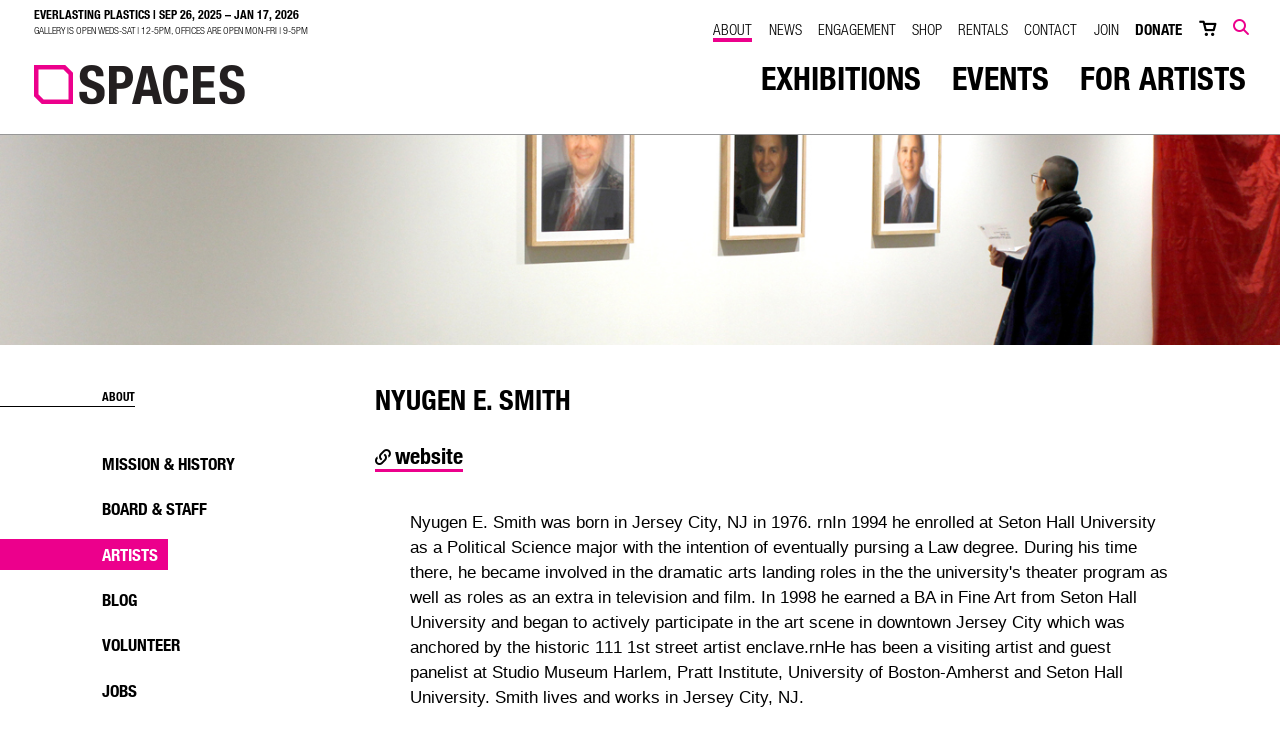

--- FILE ---
content_type: text/html; charset=UTF-8
request_url: https://www.spacescle.org/about/artists/nyugen-e-smith
body_size: 6376
content:
<!DOCTYPE html>
<html lang="en">
	<head>
		<title>Nyugen E. Smith | SPACES | Cleveland, OH</title>
		<meta charset="utf-8"> 
		<meta name="description" content="Artist ArchiveTake a look at who has shown at SPACES over the years. ">
		<meta name="viewport" content="width=device-width, initial-scale=1.0, maximum-scale=1.0, user-scalable=0">
		
		<meta property="og:type" content="website">
		<meta property="og:title" content="Nyugen E. Smith">
		<meta property="og:description" content="Artist ArchiveTake a look at who has shown at SPACES over the years. ">
		<meta property="og:url" content="https://www.spacescle.org/about/artists/nyugen-e-smith">
		<meta property="og:image" content="https://www.spacescle.org/images/share.jpg">
				<meta property="og:image:width" content="1200">
				<meta property="og:image:height" content="630">		
		<base href="https://www.spacescle.org/">
		
							<link rel="canonical" href="https://www.spacescle.org/about/artists/nyugen-e-smith">
				
		<link rel="stylesheet" type="text/css" href="css/site.css?1768418686" media="screen,print">
		
		<script src="https://code.jquery.com/jquery-3.6.1.min.js" integrity="sha384-i61gTtaoovXtAbKjo903+O55Jkn2+RtzHtvNez+yI49HAASvznhe9sZyjaSHTau9" crossorigin="anonymous"></script>
		<!-- <script src="lucy-share/js/lucy-min.js?1746713905"></script> -->
		<script src="js/lucy.js?1656347113"></script>
		<script src="js/site-min.js?1656347113"></script>
		
		<!--[if lt IE 9]>
		<script type="text/javascript" src="http://html5shim.googlecode.com/svn/trunk/html5.js"></script>
		<![endif]-->
		<!--<script src="https://www.spacescleveland.org/jeffthompson-windowsky/WindowSky.js"></script>-->
		
		<!-- Google tag (gtag.js) -->
		<script async src="https://www.googletagmanager.com/gtag/js?id=G-NSB1522HZ7"></script>
		<script>
		  window.dataLayer = window.dataLayer || [];
		  function gtag(){dataLayer.push(arguments);}
		  gtag('js', new Date());
		
		  gtag('config', 'G-NSB1522HZ7');
		</script>
	</head>
	<body class="front">
			
		<a href="#" class="skip" data-skip="content">Skip to Content</a>
					<a href="#" class="skip" data-skip="side-nav">Skip to Side Navigation</a>
				<a href="#" class="skip" data-skip="footer">Skip to Footer</a>
		
		<div id="search-bar">
			<p aria-label="Search" id="desktop-search-label">Search</p>
			<form name="site_search" id="site-search" action="search" method="get">
				<input type="text" name="search_text" id="search-text" title="Search" placeholder="what are you searching for?" aria-labelledby="desktop-search-label">
				<button type="submit">Search</a>
			</form>
		</div>
		<div id="mobile-header" class="interior">
			<a href="" title=""><img src="https://spacescleveland.b-cdn.net/images/spaces-logo.png" alt="spaces" id="mobile-logo"></a>
			<div id="menu-button">
				<span class="icon-menu"></span>
			</div>
		</div>
		<div id="mobile-shelf" style="display: none;">
			<form name="mobile_search" id="mobile-search" action="search" method="get">
				<label for="mobile-search-text">Search</label>
				<span class="icon-search"></span>
				<input type="text" name="search_text" id="mobile-search-text" title="Search" placeholder="search">
				<button type="submit" id="mobile-search-submit">go</button>
			</form>
			<ul class="major">
				<li><a href="exhibitions" title="">Exhibitions</a></li>
				<li><a href="events" title="">Events</a></li>
				<li><a href="call-for-artists" title="">For Artists</a></li>			</ul>
			<ul class="minor">
				<li class="selected"><a href="about" title="">About</a></li>
				<li><a href="news" title="">News</a></li>
				<li><a href="engagement" title="">Engagement</a></li>
				<li><a href="shop" title="">Shop</a></li>
				<li><a href="event-rental" title="">Rentals</a></li>
				<li><a href="contact" title="">Contact</a></li>
				<li><a href="join" title="">Join</a></li>
				<li class="donate"><a href="donate" title="">Donate</a></li>
							</ul>
			<a href="https://www.google.com/maps?q=900+Detroit+Avenue+Cleveland,+OH+44113&um=1&ie=UTF-8&sa=X&ved=0ahUKEwjC3aDL9YjfAhUxxVkKHfwEDzkQ_AUIDigB" class="link" title="" target="_blank">
				<span class="icon-pin"></span> <p>2900 Detroit Avenue <br>Cleveland, OH 44113</p>
			</a>
			<a href="tel:2166212314" class="link" title="">
				<span class="icon-phone"></span> <p>(216) 621-2314</p>
			</a>
			<div id="spaces-hours-mobile">
		<span>Everlasting Plastics | Sep 26, 2025 – Jan 17, 2026</span><br>
		<p class="hours">GALLERY IS OPEN WEDS-SAT | 12-5PM, OFFICES ARE OPEN MON-FRI | 9-5PM</p>
	</div>		</div>
		<header class="interior">
			<div id="spaces-hours">
		<span>Everlasting Plastics | Sep 26, 2025 – Jan 17, 2026</span><br>
		<p class="hours">GALLERY IS OPEN WEDS-SAT | 12-5PM, OFFICES ARE OPEN MON-FRI | 9-5PM</p>
	</div>			<a href="" title=""><img src="https://spacescleveland.b-cdn.net/images/spaces-logo.png" alt="spaces" id="main-logo"></a>
			<ul id="minor">
				<li class="selected"><a href="about" title="">About</a></li>
				<li><a href="news" title="">News</a></li>
				<li><a href="engagement" title="">Engagement</a></li>
				<li><a href="shop" title="">Shop</a></li>
				<li><a href="event-rental" title="">Rentals</a></li>
				<li><a href="contact" title="">Contact</a></li>
				<li><a href="join" title="">Join</a></li>
				<li class="donate"><a href="donate" title="">Donate</a></li>
				<li><a href="cart" title="cart"><span class="icon-cart-empty"></span></a></li>
				<li id="trigger-search" class="search"><span class="icon-search"></span></li>
			</ul>
			<ul id="major">
				<li><a href="exhibitions" title="">Exhibitions</a></li>
				<li><a href="events" title="">Events</a></li>
				<li><a href="call-for-artists" title="">For Artists</a></li>			</ul>
		</header>
		<div id="content-wrapper" class="">
			<div id="page-header" class="about"></div><aside><nav id="global-sidebar">
			<p class="title">About</p>
			<ul>
				<li><a href="about/mission-history" title="Mission & History">Mission & History</a></li><li><a href="about/board-amp-staff" title="Board & Staff">Board & Staff</a></li><li><a href="about/artists" title="Artists" class="active">Artists</a></li><li><a href="about/blog" title="Blog">Blog</a></li><li><a href="about/volunteer" title="Volunteer">Volunteer</a></li><li><a href="about/jobs" title="Jobs">Jobs</a></li><li><a href="about/internships" title="Internships">Internships</a></li><li><a href="about/sponsors" title="Sponsors">Sponsors</a></li>			</ul>
		</nav></aside><div id="page-nav">
			<div class="top">
				<span class="section">About</span>
				<p class="title">Artists</p>
				<span class="icon-arrow-down-stroke"></span>
			</div>
			<div id="page-shelf">
				<ul>
					<li><a href="about/mission-history" title="Mission & History">Mission & History</a></li><li><a href="about/board-amp-staff" title="Board & Staff">Board & Staff</a></li><li><a href="about/artists" title="Artists" class="active">Artists</a></li><li><a href="about/blog" title="Blog">Blog</a></li><li><a href="about/volunteer" title="Volunteer">Volunteer</a></li><li><a href="about/jobs" title="Jobs">Jobs</a></li><li><a href="about/internships" title="Internships">Internships</a></li><li><a href="about/sponsors" title="Sponsors">Sponsors</a></li>				</ul>
			</div>
		</div><div id="interior-body" class="">			<div id="artist-detail">
			<div class="lucy-wrapper">
				<div class="row">
					<div id="artist-top">
												<div class="span22">
							<div class="content">
								<h1>Nyugen E. Smith</h1>
								<a href="https://nyugensmith.com/" target="_blank"><span class="icon-link"></span> website</a>							</div>
						</div>
					</div>
					<div class="span22 offset1">
								<p>Nyugen E. Smith was born in Jersey City, NJ in 1976. rnIn 1994 he enrolled at Seton Hall University as a Political Science major with the intention of eventually pursing a Law degree. During his time there, he became involved in the dramatic arts landing roles in the the university's theater program as well as roles as an extra in television and film. In 1998 he earned a BA in Fine Art from Seton Hall University and began to actively participate in the art scene in downtown Jersey City which was anchored by the historic 111 1st street artist enclave.rnHe has been a visiting artist and guest panelist at Studio Museum Harlem, Pratt Institute, University of Boston-Amherst and Seton Hall University. Smith lives and works in Jersey City, NJ.</p>							</div>				</div>
				<div id="related-items">
							<h2 class="lined">Related</h2>
							<div class="lucy-wrapper">
								<div class="left">
									<a href="exhibitions" title=""><h2>Exhibitions</h2></a>
									<a href="exhibitions/2013/05/17/the-vault-may--october-2013" title="" class="block">
																									<div class="image" style="background-image: url(https://spacescleveland.b-cdn.net/files/exhibitions/detail/prayers723.jpg);"></div>
																								<p>
												May 17 - October 18, 2013												</p>
												<h3>The Vault (May - October 2013)</h3>
											</a>								</div>
															</div>
						</div>				<div id="artist-nav">
					<a href="/about/artists/corrie-slawson"><span>&lt;</span> Previous Artist</a>
					<a href="/about/artists/zachary-smoker">Next Artist <span>&gt;</span></a>
				</div>	
			</div>
			
		</div>			</div>		</div>
				<div id="callouts" class="interior">
			<div class="lucy-wrapper">
				<div class="row">
																		<a href="https://www.spacescle.org/exhibitions/" title="Visiting SPACES" class="callout span7 inset-r1" data-tracking-category="Callouts" data-tracking-action="Click" data-lucy-location="Footer Left">
								<p class="title">Visiting SPACES</p>
								<p>SPACES is open to the public on Weds-Sat 12-5 PM<br />
<br />
SPACES has stops from busses 26 and 71 right out front.<br />
22, 25, 45, and 51 all also stop nearby at West 25 and Detroit.</p>
								<p class="action">On view</p>
															</a>
																								<a href="/join" title="Become a Member" class="callout span7 inset-r1" target="_blank" data-tracking-category="Callouts" data-tracking-action="Click" data-lucy-location="Footer Middle">
								<p class="title">Become a Member</p>
								<p>Join SPACES as a member to keep up to date on all of the major exhibitions, activities, and events!</p>
								<p class="action">join</p>
															</a>
																								<a href="/survey" title="Survey" class="callout span7 inset-r1" target="_blank" data-tracking-category="Callouts" data-tracking-action="Click" data-lucy-location="Footer Right">
								<p class="title">Survey</p>
								<p>Help continue to make SPACES one of the best places by telling us what you think.</p>
								<p class="action">take the survey</p>
															</a>
															</div>
			</div>
		</div>
		<footer>
			<div id="power-footer">
				<div class="lucy-wrapper">
					<div class="row">
						<div id="contact-info" class="span5">
							<img src="https://spacescleveland.b-cdn.net/images/spaces-white.png" alt="spaces">
							<a href="https://www.google.com/maps?q=900+Detroit+Avenue+Cleveland,+OH+44113&um=1&ie=UTF-8&sa=X&ved=0ahUKEwjC3aDL9YjfAhUxxVkKHfwEDzkQ_AUIDigB" class="link" title="" target="_blank">
								<span class="icon-pin"></span> <p>2900 Detroit Avenue <br>Cleveland, OH 44113</p>
							</a>
							<a href="tel:2166212314" class="link" title="">
								<span class="icon-phone"></span> <p>(216) 621-2314</p>
							</a>
							<div id="hours-note" class="link">
		<span class="icon-clock"></span> <p>HOURS</p>
		<p class="small">
			GALLERY IS OPEN WEDS-SAT | 12-5PM, OFFICES ARE OPEN MON-FRI | 9-5PM<br>
		</p>
	</div>						</div>
						<div id="main-footer">
							<div class="span3 inset-l1 border-left">
								<ul class="major">
									<li><a href="exhibitions" title="">Exhibitions</a></li>
									<li><a href="events" title="">Events</a></li>
									<li><a href="call-for-artists" title="">Call for Artists</a></li>									<li><a href="donate" title="">Donate</a></li>
								</ul>
							</div>
							<div class="span3 inset-l2 border-left">
								<ul>
									<li><a href="about" title="">About</a></li>
									<li><a href="engagement" title="">Engagement</a></li>
									<li><a href="news" title="">News</a></li>
								</ul>
							</div>
							<div class="span3">
								<ul>
									<li><a href="shop" title="">Shop</a></li>
									<!--<li><a href="event-rental" title="">Rentals</a></li>-->
									<li><a href="join" title="">Join</a></li>
								</ul>
							</div>
						</div>
						<div class="span3 inset-l1 border-left buttons">
							<a href="donate" title="" class="button">Donate Now</a>
							<a href="contact" title="" class="button">Contact</a>
						</div>
						<div class="social span3">
							<a href="https://www.instagram.com/spacescle/" title="SPACES Instagram Page" target="_blank"><span class="icon-instagram"></span></a>
							<a href="https://www.facebook.com/spacescle/" title="SPACES Facebook Page" target="_blank"><span class="icon-facebook"></span></a>
							<a href="https://www.linkedin.com/company/spaces-gallery-/ " title="SPACES LinkedIn Page" target="_blank"><span class="icon-linkedin"></span></a>
							<a href="http://www.youtube.com/spacesgallery" title="SPACES Youtube Page" target="_blank"><span class="icon-youtube"></span></a>
							<a href="#" id="open-share" title="Click to Share"><span class="icon-share"></span></a>
							<a href="https://www.flickr.com/photos/spacesgallery" title="SPACES Flickr Page" target="_blank" class="flickr"></a>
						</div>
					</div>
				</div>
			</div>
			<script>
				$('#main-footer').before("<div id=\"mobile-footer-links\"><label for=\"quick-links\">Quick Links</label><select name=\"footer_quick_links\" id=\"quick-links\"><option>Quick Navigation</option></select></div>");
				var quick_links = $('#quick-links').eq(0);
				$('#main-footer li').each(function() {
					quick_links.append("<option value=\"" + $(this).children().attr('href') + "\">" + $(this).text() + "</option>");
				});								
				$('#quick-links').change(function() {
					location.href = $(this).val();
				});
			</script>
			<a href="call-for-artists" class="full-bar">
				<div class="lucy-wrapper">
					<strong>Call for Artists</strong><p>Grant, Exhibition, and Residency Opportunities at SPACES </p><span>Learn More</span><span class="continue">></span>
				</div>
			</a>
			<div id="newsletter-signup-bar" class="full-bar">
				<div class="lucy-wrapper">
					<div id="newsletter-inner">
						<strong>Sign Up</strong><p>Join the SPACES email list. Never miss our goings-on.</p>
						<div id="subscribe-form">
							<script src="https://monkeypod.io/embed/resize.js"></script>
							<iframe src="https://spaces.monkeypod.io/mailcoach/subscribe-embedded/9e868cf0-d578-41b2-a3d0-103e58625b03" style="border: none; width: 100%; max-width: 600px; height: 300px" referrerpolicy="strict-origin" scrolling="no" id="monkeypod-iframe"></iframe>
						</div>
					</div>
					<div class="certificates">
						<a href='https://wageforwork.com/certification/certified-institutions#top' target='_blank'>
							<img src='https://wageforwork.com/api/certificate?institution=cmkcqdywh00jnhgzspa1c3f2s' style='width: 160px' />
						</a>
						<a href="https://app.candid.org/profile/7401895/spaces-34-1244922/?pkId=8a946736-869c-4bf3-baf4-7fbf89b33f19" target="_blank">
							<img src="https://widgets.guidestar.org/prod/v1/pdp/transparency-seal/7401895/svg" />
						</a>
					</div>
				</div>
			</div>
			<div id="bottom">
				<div class="lucy-wrapper">
					<span class="copyright">&copy; 2026 SPACES</span>
					&nbsp;&nbsp;|&nbsp;&nbsp; <a href="board-portal" title="" class="bold">Board Login</a> 
					&nbsp;&nbsp;|&nbsp;&nbsp; <a href="accessibility-statement" title="" class="bold">Accessibility Statement</a> 
					<!--
					<p class="title">Sponsors</p>
					<div class="sponsors">
						<div class="sponsor">
							<img src="images/fpo-ciff.png">
						</div>
						<div class="sponsor">
							<img src="images/fpo-amp.png">
						</div>
						<div class="sponsor">
							<img src="images/fpo-cac.png">
						</div>
						<div class="sponsor">
							<img src="images/fpo-artworks.png">
						</div>
					</div>
					-->
					<div class="right">
						<!-- <a href="" title="">Privacy</a> -->
						<div id="google-translate-footer">
							<div id="google_translate_element"></div>
							<script type="text/javascript">
								function googleTranslateElementInit() {
									new google.translate.TranslateElement({pageLanguage: 'en', includedLanguages: 'ar,cs,cz,en,es,hr,hu,hy,it,ja,pl,ru,sk,sl,sr,sq,uk,zh-CN', layout: google.translate.TranslateElement.InlineLayout.HORIZONTAL, gaTrack: true, gaId: ' UA-3121615-1'}, 'google_translate_element');				}
							</script>
							<script type="text/javascript" src="//translate.google.com/translate_a/element.js?cb=googleTranslateElementInit"></script>
						</div>
						<script type="text/javascript">
							var current_lang;
							var current_lang_flag;
							var languages = {
								'en': 'English',
								'es': 'Spanish',
								'sq': 'Albanian',
								'ar': 'Arabic',
								'hy': 'Armenian',
								'zh-CN': 'Chinese',
								'hr': 'Croatian',
								'cs': 'Czech',
								'hu': 'Hungarian',
								'it': 'Italian',
								'ja': 'Japanese',
								'pl': 'Polish',
								'ru': 'Russian',
								'sr': 'Serbian',
								'sk': 'Slovak',
								'sl': 'Slovenian',
								'uk': 'Ukrainian'
							};
							
							$(function(){												
								current_lang = $('.current-language');													
								var cookie_lang = get_cookie('lang');
							});
							function triggerHtmlEvent(element, eventName) {
								var event;
								if(document.createEvent) {
								    event = document.createEvent('HTMLEvents');
								    event.initEvent(eventName, true, true);
								    element.dispatchEvent(event);
								} else {
								    event = document.createEventObject();
								    event.eventType = eventName;
								    element.fireEvent('on' + event.eventType, event);
								}
							}
							function googleTranslate(lang) {
								var google_select = $('.goog-te-combo');
								for (var i = 0; i < google_select[0].options.length; i++) {
									if (google_select[0].options[i].value == lang) google_select[0].selectedIndex = i;
								}
								triggerHtmlEvent(google_select[0], 'change');
								cookie_lang = set_cookie('lang', lang);
							}
						</script>
						<a href="https://www.theformgroup.com/portfolios/attract-more-visitors" class="form-logo" target="_blank" title="Website Design + Development By FORM"><span class="icon-design-by-form-short"></span></a>
					</div>
				</div>
			</div>
		</footer>
		<div id="email-popup">
			<div class="content">
				<span id="close-signup" class="icon-close"></span>
				<p>Sign Up <span>Never miss our goings-on. Sign up for our email.</span></p>
				<script src="https://monkeypod.io/embed/resize.js"></script>
				<iframe src="https://spaces.monkeypod.io/mailcoach/subscribe-embedded/9e868cf0-d578-41b2-a3d0-103e58625b03" style="border: none; width: 100%; max-width: 600px; height: 300px" referrerpolicy="strict-origin" scrolling="no" id="monkeypod-iframe"></iframe>
			</div>
		</div>
		<div id="share-container">
			<a href="#" class="close-me" title="Click to Close"><span class="icon-close"></span></a>
			<p class="title">Share This</p>
			<div class="networks">
				<a class="st_facebook_custom icon-facebook" href="https://www.facebook.com/sharer/sharer.php?u=www.spacescle.org/about/artists/nyugen-e-smith" title="Share on Facebook" target="_blank"></a>
				<a class="st_twitter_custom icon-twitter" href="https://www.twitter.com/intent/tweet?text=Nyugen E. Smith &url=https://www.spacescle.org/about/artists/nyugen-e-smith" title="Share on Twitter" target="_blank"></a>
				<a class="st_linkedin_custom icon-linkedin" href="https://www.linkedin.com/shareArticle?mini=true&url=http://www.spacescle.org/about/artists/nyugen-e-smith&title=SPACES - Nyugen E. Smith&summary=&source=" title="Share on Linkedin" target="_blank"></a>
				<a class="st_email_custom icon-email" href="mailto:?subject=Check out SPACES &amp;body=www.spacescle.org/about/artists/nyugen-e-smith - Nyugen E. Smith" title="Share via E-Mail"></a>
			</div>
		</div>
		<div id="modal-overlay"></div>
		<script>
			$(function() {
				$('#newsletter-signup-button').click(function() {
					if (!$('#newsletter-email').val()) {
						alert('Please enter your email address');
						$('#newsletter-email').focus();
					} else if (!$('#newsletter-fname').val()) {
						alert('Please enter your first name');
						$('#newsletter-fname').focus();
					} else if (!$('#newsletter-lname').val()) {
						alert('Please enter your last name');
						$('#newsletter-lname').focus();
					} else {
						$.post('/inc/newsletter-signup.php', {
							newsletter_email: $('#newsletter-email').val(),
							newsletter_fname: $('#newsletter-fname').val(),
							newsletter_lname: $('#newsletter-lname').val()
						}, function(response) {
							if (response == 'error') alert('There was a problem adding you to the list. Please try again');
							else {
								$('#newsletter-signup').hide();
								$('#email-popup').find('p span').text(response);
								
								set_cookie('email', 1, 30);
								
								setInterval(function() {
									$('#email-popup').removeClass('show');
								}, 4000);
							}
						});
					}
					return false;
				});
				// X has been clicked, set cookie for one day
				$('#close-signup').click(function() { 
					set_cookie('email', 1, 1);
					$('#email-popup').removeClass('show');
					
					return false;
				});
				// No thanks has been clicked, set cookie for 30 days
				$('#hide-popup').click(function() {
					set_cookie('email', 1, 30);
					$('#email-popup').removeClass('show');
					
					return false;
				});
			});			
		</script>
				
		<!-- Class Registration -->
		<div id="page-overlay"></div>
				
		<!-- Image Viewer -->
		
		<div id="viewer">
			<div id="viewer-header">
				<h2>Photo Gallery</h2>
				<span id="viewer-close"></span>
				<p><span id="viewer-pos">1</span> <em>of</em> <span id="viewer-count">22</span></p>
			</div>
			<span id="viewer-next"></span>
			<span id="viewer-previous"></span>
			<div id="viewer-image"></div>
		</div>
		
		<!-- Google Analytics eCommerce -->
		<script>
			
		</script>
		
	</body>
</html>

--- FILE ---
content_type: text/html; charset=utf-8
request_url: https://spaces.monkeypod.io/mailcoach/subscribe-embedded/9e868cf0-d578-41b2-a3d0-103e58625b03
body_size: 3869
content:
<!doctype html>
<html lang="en">
<head>
            <script async rel="dns-prefetch" src="https://www.googletagmanager.com/gtag/js?id=UA-154124336-1"></script>
        <script>
          window.dataLayer = window.dataLayer || [];
          function gtag(){dataLayer.push(arguments);}
          gtag('js', new Date());
          gtag('config', 'UA-154124336-1');
                    gtag('config', 'G-NSB1522HZ7');
                  </script>
    
    <meta charset="utf-8">
    <meta http-equiv="X-UA-Compatible" content="IE=edge">
    <meta name="viewport" content="width=device-width, user-scalable=no, initial-scale=1, maximum-scale=1">
    <meta name="csrf-token" content="6c9Z5pjTfBf7Th8T5QaqwfPszvN4QFR4d2W3gGPu"/>

    <link rel="stylesheet" href="https://kit.fontawesome.com/618306680d.css" crossorigin="anonymous">

    <link rel="preconnect" href="https://fonts.googleapis.com">
    <link rel="preconnect" href="https://fonts.gstatic.com" crossorigin>
    <link href="https://fonts.googleapis.com/css?family=Muli:200,300,400,500,600,700,900|Roboto:400,500,700,900|Roboto+Condensed|Inter:ital,opsz,wght@0,14..32,100..900;1,14..32,100..900|Lora:ital,wght@0,400..700;1,400..700&display=swap"
          rel="stylesheet">
    <link rel="stylesheet" href="//cdn.jsdelivr.net/npm/bootstrap-select@1.13.14/dist/css/bootstrap-select.min.css">

        <link rel="preload" as="style" href="https://spaces.monkeypod.io/build/assets/tailwind.afa7ff32.css" /><link rel="stylesheet" href="https://spaces.monkeypod.io/build/assets/tailwind.afa7ff32.css" data-navigate-track="reload" />        <link rel="preload" as="style" href="https://spaces.monkeypod.io/build/assets/app.f9bd72c3.css" /><link rel="stylesheet" href="https://spaces.monkeypod.io/build/assets/app.f9bd72c3.css" data-navigate-track="reload" />    <style>
                :root {
            --organization-theme-bg: #ffffff;
            --organization-theme-text: #000000
        }
            </style>

            <style>
        input.hdCKAKawvxvE7g9rL {
            height: 1px;
            width: 1px;
            position: absolute;
            left: 10000px;
        }

        .control-label {
            font-weight: bold;
            font-size: 1.25em;
        }
    </style>
    <!-- Livewire Styles --><style >[wire\:loading][wire\:loading], [wire\:loading\.delay][wire\:loading\.delay], [wire\:loading\.inline-block][wire\:loading\.inline-block], [wire\:loading\.inline][wire\:loading\.inline], [wire\:loading\.block][wire\:loading\.block], [wire\:loading\.flex][wire\:loading\.flex], [wire\:loading\.table][wire\:loading\.table], [wire\:loading\.grid][wire\:loading\.grid], [wire\:loading\.inline-flex][wire\:loading\.inline-flex] {display: none;}[wire\:loading\.delay\.none][wire\:loading\.delay\.none], [wire\:loading\.delay\.shortest][wire\:loading\.delay\.shortest], [wire\:loading\.delay\.shorter][wire\:loading\.delay\.shorter], [wire\:loading\.delay\.short][wire\:loading\.delay\.short], [wire\:loading\.delay\.default][wire\:loading\.delay\.default], [wire\:loading\.delay\.long][wire\:loading\.delay\.long], [wire\:loading\.delay\.longer][wire\:loading\.delay\.longer], [wire\:loading\.delay\.longest][wire\:loading\.delay\.longest] {display: none;}[wire\:offline][wire\:offline] {display: none;}[wire\:dirty]:not(textarea):not(input):not(select) {display: none;}:root {--livewire-progress-bar-color: #2299dd;}[x-cloak] {display: none !important;}[wire\:cloak] {display: none !important;}dialog#livewire-error::backdrop {background-color: rgba(0, 0, 0, .6);}</style>

    <link rel="preload" as="style" href="https://spaces.monkeypod.io/build/assets/app-alpine.b6a8cf33.css" /><link rel="modulepreload" as="script" href="https://spaces.monkeypod.io/build/assets/app-alpine.325224a3.js" /><link rel="stylesheet" href="https://spaces.monkeypod.io/build/assets/app-alpine.b6a8cf33.css" data-navigate-track="reload" /><script type="module" src="https://spaces.monkeypod.io/build/assets/app-alpine.325224a3.js" data-navigate-track="reload"></script>    <script>
      window.Laravel = {"csrfToken":"6c9Z5pjTfBf7Th8T5QaqwfPszvN4QFR4d2W3gGPu"}    </script>
    <title>SPACES | Powered by MonkeyPod</title>
</head>

<body style="overflow: hidden">
    <div class="tw-p-3">
        <div wire:snapshot="{&quot;data&quot;:{&quot;embed&quot;:[[],{&quot;key&quot;:1733843635592126,&quot;class&quot;:&quot;App\\Models\\MailcoachEmbed&quot;,&quot;s&quot;:&quot;elmdl&quot;}],&quot;lists&quot;:[[],{&quot;s&quot;:&quot;arr&quot;}],&quot;email&quot;:null,&quot;firstName&quot;:null,&quot;lastName&quot;:null,&quot;organizationName&quot;:null,&quot;city&quot;:null,&quot;country&quot;:null,&quot;roles&quot;:[[],{&quot;s&quot;:&quot;arr&quot;}],&quot;subscriberAttributes&quot;:[[],{&quot;s&quot;:&quot;arr&quot;}],&quot;poohBear&quot;:null,&quot;honeypotClass&quot;:&quot;hdCKAKawvxvE7g9rL&quot;,&quot;hostPage&quot;:&quot;https:\/\/www.spacescle.org\/&quot;,&quot;requestUri&quot;:&quot;https:\/\/spaces.monkeypod.io\/mailcoach\/subscribe-embedded\/9e868cf0-d578-41b2-a3d0-103e58625b03&quot;,&quot;done&quot;:false,&quot;requiresConfirmation&quot;:true,&quot;currentUrl&quot;:&quot;https:\/\/spaces.monkeypod.io\/mailcoach\/subscribe-embedded\/9e868cf0-d578-41b2-a3d0-103e58625b03&quot;,&quot;previousUrl&quot;:&quot;https:\/\/www.spacescle.org\/&quot;,&quot;redirectAfterCompletion&quot;:null},&quot;memo&quot;:{&quot;id&quot;:&quot;iuYnIoVWZkEeHDaIsKf0&quot;,&quot;name&quot;:&quot;mailcoach.front.subscribe-embed&quot;,&quot;path&quot;:&quot;mailcoach\/subscribe-embedded\/9e868cf0-d578-41b2-a3d0-103e58625b03&quot;,&quot;method&quot;:&quot;GET&quot;,&quot;release&quot;:&quot;a-a-a&quot;,&quot;children&quot;:[],&quot;scripts&quot;:[],&quot;assets&quot;:[],&quot;errors&quot;:[],&quot;locale&quot;:&quot;en&quot;},&quot;checksum&quot;:&quot;82840ae56fbe1d60dc5c760093c1d4c199a1a8a137ed3e7849836b7964164700&quot;}" wire:effects="{&quot;url&quot;:{&quot;redirectAfterCompletion&quot;:{&quot;as&quot;:null,&quot;use&quot;:&quot;replace&quot;,&quot;alwaysShow&quot;:false,&quot;except&quot;:null}}}" wire:id="iuYnIoVWZkEeHDaIsKf0"
    x-data="{
        recaptchaError: null,

        handleSubmit() {
            this.recaptchaError = null;
            return grecaptcha
                .execute('6Lc-dtUUAAAAAF0yZWVoZ62E-Une3KLAPF3dHCxY', {action: 'subscribe'})
                .then(token => {
                    this.$wire.subscribe(token);
                })
                .catch(error => {
                    this.recaptchaError = error.response.data.error;
                });
        },

        iframeHeight: null,
        iframeResize() {
            if (document.body.offsetHeight !== this.iframeHeight) {
                this.iframeHeight = document.body.offsetHeight;
                parent.postMessage('resize::'+this.iframeHeight,'*');
            }
        },
        init() {
            setInterval(this.iframeResize, 250);
        }
    }"
>
    <!--[if BLOCK]><![endif]-->        <!--[if BLOCK]><![endif]-->            <div class="tw-mb-4">
    <span class="">
        <!--[if BLOCK]><![endif]-->            <label class="tw-mb-1">
                <!--[if BLOCK]><![endif]--><!--[if ENDBLOCK]><![endif]-->                Subscribe to lists:
            </label>
       <!--[if ENDBLOCK]><![endif]-->    </span>
    <span class=""></span>
    <div class="">
        <div>
    <div class="tw-flex tw-space-x-8">
        <!--[if BLOCK]><![endif]-->            <div>
                <!--[if BLOCK]><![endif]-->                    <div class="" wire:key="lists1733843641568322">
    <label class="tw-items-center tw-flex tw-space-x-2 tw-my-0">
        <input type="checkbox" value="1733843641568322" wire:model.live="lists" />
        <span>Artist Opportunities</span>
    </label>
</div>
                                    <div class="" wire:key="lists1762200464377908">
    <label class="tw-items-center tw-flex tw-space-x-2 tw-my-0">
        <input type="checkbox" value="1762200464377908" wire:model.live="lists" />
        <span>Events and Programs</span>
    </label>
</div>
                                    <div class="" wire:key="lists1733843641414376">
    <label class="tw-items-center tw-flex tw-space-x-2 tw-my-0">
        <input type="checkbox" value="1733843641414376" wire:model.live="lists" />
        <span>Press Release</span>
    </label>
</div>
                                    <div class="" wire:key="lists1733843635592092">
    <label class="tw-items-center tw-flex tw-space-x-2 tw-my-0">
        <input type="checkbox" value="1733843635592092" wire:model.live="lists" />
        <span>SPACES Newsletter</span>
    </label>
</div>
                                    <div class="" wire:key="lists1733843643559018">
    <label class="tw-items-center tw-flex tw-space-x-2 tw-my-0">
        <input type="checkbox" value="1733843643559018" wire:model.live="lists" />
        <span>Volunteer Opportunities</span>
    </label>
</div>
                <!--[if ENDBLOCK]><![endif]-->            </div>
        <!--[if ENDBLOCK]><![endif]-->    </div>
    <!--[if BLOCK]><![endif]--><!--[if ENDBLOCK]><![endif]--></div>
    </div>
</div>
        <!--[if ENDBLOCK]><![endif]-->
        <div class="sm:tw-w-1/2">
            <div class="tw-mb-4">
    <span class="">
        <!--[if BLOCK]><![endif]--><!--[if ENDBLOCK]><![endif]-->    </span>
    <span class=""></span>
    <div class="">
        <div class="input-group">
    <!--[if BLOCK]><![endif]-->        <span class="input-group-prepend" aria-hidden="true">
            <span class="input-group-text">
                <i class="far fa-envelope"></i>
            </span>
        </span>
    <!--[if ENDBLOCK]><![endif]-->    <input type="email" class="form-control" wire:model.blur="email" placeholder="email address" aria-label="Email address" required="required"/>
    <!--[if BLOCK]><![endif]--><!--[if ENDBLOCK]><![endif]-->    <!--[if BLOCK]><![endif]--><!--[if ENDBLOCK]><![endif]--></div>
    </div>
</div>
            <div class="tw-mb-4">
    <span class="">
        <!--[if BLOCK]><![endif]--><!--[if ENDBLOCK]><![endif]-->    </span>
    <span class=""></span>
    <div class="">
        <div>
    <!--[if BLOCK]><![endif]--><!--[if ENDBLOCK]><![endif]-->        <!--[if BLOCK]><![endif]--><!--[if ENDBLOCK]><![endif]-->        <input type="text" class="form-control" wire:model.blur="firstName" placeholder="First name" aria-label="First name" />
        <!--[if BLOCK]><![endif]--><!--[if ENDBLOCK]><![endif]-->    <!--[if BLOCK]><![endif]--><!--[if ENDBLOCK]><![endif]-->    <!--[if BLOCK]><![endif]--><!--[if ENDBLOCK]><![endif]--></div>
    </div>
</div>
            <div class="tw-mb-4">
    <span class="">
        <!--[if BLOCK]><![endif]--><!--[if ENDBLOCK]><![endif]-->    </span>
    <span class=""></span>
    <div class="">
        <div>
    <!--[if BLOCK]><![endif]--><!--[if ENDBLOCK]><![endif]-->        <!--[if BLOCK]><![endif]--><!--[if ENDBLOCK]><![endif]-->        <input type="text" class="form-control" wire:model.blur="lastName" placeholder="Last name" aria-label="Last name" required="required" />
        <!--[if BLOCK]><![endif]--><!--[if ENDBLOCK]><![endif]-->    <!--[if BLOCK]><![endif]--><!--[if ENDBLOCK]><![endif]-->    <!--[if BLOCK]><![endif]--><!--[if ENDBLOCK]><![endif]--></div>
    </div>
</div>

            <!--[if BLOCK]><![endif]--><!--[if ENDBLOCK]><![endif]-->
            <!--[if BLOCK]><![endif]-->                <div class="tw-mb-4">
    <span class="">
        <!--[if BLOCK]><![endif]--><!--[if ENDBLOCK]><![endif]-->    </span>
    <span class=""></span>
    <div class="">
        <div>
    <!--[if BLOCK]><![endif]--><!--[if ENDBLOCK]><![endif]-->        <!--[if BLOCK]><![endif]--><!--[if ENDBLOCK]><![endif]-->        <input type="text" class="form-control" wire:model.blur="city" placeholder="City" aria-label="City" />
        <!--[if BLOCK]><![endif]--><!--[if ENDBLOCK]><![endif]-->    <!--[if BLOCK]><![endif]--><!--[if ENDBLOCK]><![endif]-->    <!--[if BLOCK]><![endif]--><!--[if ENDBLOCK]><![endif]--></div>
    </div>
</div>
            <!--[if ENDBLOCK]><![endif]-->
            <!--[if BLOCK]><![endif]--><!--[if ENDBLOCK]><![endif]-->        </div>

        <!--[if BLOCK]><![endif]--><!--[if ENDBLOCK]><![endif]-->
        <input type="text" wire:model.live="poohBear" name="website" aria-hidden="true" class="hdCKAKawvxvE7g9rL" tabindex="-1"/>

        <div>
            <!--[if BLOCK]><![endif]--><!--[if ENDBLOCK]><![endif]-->            <div class="tw-rounded tw-shadow tw-py-2 tw-px-4 tw-my-2 tw-relative tw-bg-danger-light tw-text-danger-dark" x-show="!!recaptchaError" x-text="recaptchaError"
     role="alert"
     x-data="{
        show: true,
     }"
     x-show="show"
     x-transition:leave.opacity.duration.350ms
>
    <!--[if BLOCK]><![endif]-->        <span
    class="tw-relative"
    x-data="{
        click: function () {
            this.$refs.icon.click();
        }
    }"
    role="button"
>
    <i
        x-ref="icon"
        wire:key="fd6ccc232851c7ee84bd96c335bfe028"

        class="tw-p-2 tw-rounded-full hover:tw-bg-gray-200 border-1 fa-solid fa-times tw-float-right -tw-mt-2 -tw-mr-4 hover:!tw-bg-inherit hover:!tw-text-black hover:!tw-font-bold" @click.prevent="show = false" aria-label="Close"

        
                    ></i>
    <!--[if BLOCK]><![endif]--><!--[if ENDBLOCK]><![endif]--></span>
    <!--[if ENDBLOCK]><![endif]-->    <div class="tw-flex tw-space-x-4 lg:tw-space-x-8">
        <div class="lg:tw-pl-4">
            <!--[if BLOCK]><![endif]-->                <span
    class="tw-relative"
    x-data="{
        click: function () {
            this.$refs.icon.click();
        }
    }"
    role="note"
>
    <i
        x-ref="icon"
        wire:key="7e450be233c52bbd8f02eaed6220089b"

        class="fa-solid fa-triangle-exclamation fa-2x tw-pt-1"

        
                    ></i>
    <!--[if BLOCK]><![endif]--><!--[if ENDBLOCK]><![endif]--></span>
            <!--[if ENDBLOCK]><![endif]-->        </div>
        <div class="tw-pt-1 tw-grow tw-text-left">
            
        </div>
    </div>
</div>
        </div>

        <button class="tw-rounded tw-text-xs tw-capitalize tw-p-2 tw-m-1 tw-shadow hover:tw-shadow-sm hover:tw-brightness-110 tw-bg-primary tw-text-white tw-font-semibold" x-on:click.prevent="handleSubmit()" wire:loading.attr="disabled"
    >
    <!--[if BLOCK]><![endif]--><!--[if ENDBLOCK]><![endif]-->    Subscribe
</button>    <!--[if ENDBLOCK]><![endif]--></div>
    </div>
</body>

<script src="//unpkg.com/lodash@4.17.21/lodash.min.js"></script>
<script src="//unpkg.com/jquery@3.5.1/dist/jquery.min.js"></script>
<script src="//unpkg.com/popper.js@1.16.1/dist/umd/popper.min.js"></script>
<script src="//unpkg.com/bootstrap@4.5.2/dist/js/bootstrap.min.js"></script>
<script src="//cdnjs.cloudflare.com/polyfill/v3/polyfill.js?features=Intl%2Ces2015"></script>
<script src="//cdn.jsdelivr.net/npm/bootstrap-select@1.13.14/dist/js/bootstrap-select.min.js"></script>
<script src="//js.stripe.com/v3/"></script>
<script data-navigate-once="true">window.livewireScriptConfig = {"csrf":"6c9Z5pjTfBf7Th8T5QaqwfPszvN4QFR4d2W3gGPu","uri":"\/livewire\/update","progressBar":"","nonce":""};</script>
    <script src="https://www.google.com/recaptcha/api.js?render=6Lc-dtUUAAAAAF0yZWVoZ62E-Une3KLAPF3dHCxY"></script>
<script>
    window.timers = window.timers || [];

    function startInterval(key, callback, delay) {
        // If an interval with the same key already exists, clear it
        if (window.timers[key]) {
            clearInterval(window.timers[key]);
        }
        // Start a new interval and store its ID in the timers object
        window.timers[key] = setInterval(callback, delay);
    }

    var lastCheck = new Date();

    var caffeineSendDrip = function () {
        var ajax = window.XMLHttpRequest
            ? new XMLHttpRequest
            : new ActiveXObject('Microsoft.XMLHTTP');

        ajax.onreadystatechange = function () {
            if (ajax.readyState === 4 && ajax.status === 204) {
                lastCheck = new Date();
            }
        };

        ajax.open('GET', 'https://spaces.monkeypod.io/genealabs/laravel-caffeine/drip');
        ajax.setRequestHeader('X-Requested-With', 'XMLHttpRequest');
        ajax.send();
    };

    var caffeineReload = function () {
        if (new Date() - lastCheck >= 604682000) {
            setTimeout(function () {
                location.reload();
            },  Math.max(0, 2000 - 500) )
        }
    };

    startInterval('dripTimer', caffeineSendDrip, 300000);

    if (2000 > 0) {
        startInterval('ageTimer', caffeineReload, 2000);
    }
</script>
</html>

--- FILE ---
content_type: text/html; charset=utf-8
request_url: https://spaces.monkeypod.io/mailcoach/subscribe-embedded/9e868cf0-d578-41b2-a3d0-103e58625b03
body_size: 3867
content:
<!doctype html>
<html lang="en">
<head>
            <script async rel="dns-prefetch" src="https://www.googletagmanager.com/gtag/js?id=UA-154124336-1"></script>
        <script>
          window.dataLayer = window.dataLayer || [];
          function gtag(){dataLayer.push(arguments);}
          gtag('js', new Date());
          gtag('config', 'UA-154124336-1');
                    gtag('config', 'G-NSB1522HZ7');
                  </script>
    
    <meta charset="utf-8">
    <meta http-equiv="X-UA-Compatible" content="IE=edge">
    <meta name="viewport" content="width=device-width, user-scalable=no, initial-scale=1, maximum-scale=1">
    <meta name="csrf-token" content="ipmk3KoKT5EFLXDUjKGuVzMBkrFypyjrktRlsr7Q"/>

    <link rel="stylesheet" href="https://kit.fontawesome.com/618306680d.css" crossorigin="anonymous">

    <link rel="preconnect" href="https://fonts.googleapis.com">
    <link rel="preconnect" href="https://fonts.gstatic.com" crossorigin>
    <link href="https://fonts.googleapis.com/css?family=Muli:200,300,400,500,600,700,900|Roboto:400,500,700,900|Roboto+Condensed|Inter:ital,opsz,wght@0,14..32,100..900;1,14..32,100..900|Lora:ital,wght@0,400..700;1,400..700&display=swap"
          rel="stylesheet">
    <link rel="stylesheet" href="//cdn.jsdelivr.net/npm/bootstrap-select@1.13.14/dist/css/bootstrap-select.min.css">

        <link rel="preload" as="style" href="https://spaces.monkeypod.io/build/assets/tailwind.afa7ff32.css" /><link rel="stylesheet" href="https://spaces.monkeypod.io/build/assets/tailwind.afa7ff32.css" data-navigate-track="reload" />        <link rel="preload" as="style" href="https://spaces.monkeypod.io/build/assets/app.f9bd72c3.css" /><link rel="stylesheet" href="https://spaces.monkeypod.io/build/assets/app.f9bd72c3.css" data-navigate-track="reload" />    <style>
                :root {
            --organization-theme-bg: #ffffff;
            --organization-theme-text: #000000
        }
            </style>

            <style>
        input.hVSIQyHYkxZwJyXyg {
            height: 1px;
            width: 1px;
            position: absolute;
            left: 10000px;
        }

        .control-label {
            font-weight: bold;
            font-size: 1.25em;
        }
    </style>
    <!-- Livewire Styles --><style >[wire\:loading][wire\:loading], [wire\:loading\.delay][wire\:loading\.delay], [wire\:loading\.inline-block][wire\:loading\.inline-block], [wire\:loading\.inline][wire\:loading\.inline], [wire\:loading\.block][wire\:loading\.block], [wire\:loading\.flex][wire\:loading\.flex], [wire\:loading\.table][wire\:loading\.table], [wire\:loading\.grid][wire\:loading\.grid], [wire\:loading\.inline-flex][wire\:loading\.inline-flex] {display: none;}[wire\:loading\.delay\.none][wire\:loading\.delay\.none], [wire\:loading\.delay\.shortest][wire\:loading\.delay\.shortest], [wire\:loading\.delay\.shorter][wire\:loading\.delay\.shorter], [wire\:loading\.delay\.short][wire\:loading\.delay\.short], [wire\:loading\.delay\.default][wire\:loading\.delay\.default], [wire\:loading\.delay\.long][wire\:loading\.delay\.long], [wire\:loading\.delay\.longer][wire\:loading\.delay\.longer], [wire\:loading\.delay\.longest][wire\:loading\.delay\.longest] {display: none;}[wire\:offline][wire\:offline] {display: none;}[wire\:dirty]:not(textarea):not(input):not(select) {display: none;}:root {--livewire-progress-bar-color: #2299dd;}[x-cloak] {display: none !important;}[wire\:cloak] {display: none !important;}dialog#livewire-error::backdrop {background-color: rgba(0, 0, 0, .6);}</style>

    <link rel="preload" as="style" href="https://spaces.monkeypod.io/build/assets/app-alpine.b6a8cf33.css" /><link rel="modulepreload" as="script" href="https://spaces.monkeypod.io/build/assets/app-alpine.325224a3.js" /><link rel="stylesheet" href="https://spaces.monkeypod.io/build/assets/app-alpine.b6a8cf33.css" data-navigate-track="reload" /><script type="module" src="https://spaces.monkeypod.io/build/assets/app-alpine.325224a3.js" data-navigate-track="reload"></script>    <script>
      window.Laravel = {"csrfToken":"ipmk3KoKT5EFLXDUjKGuVzMBkrFypyjrktRlsr7Q"}    </script>
    <title>SPACES | Powered by MonkeyPod</title>
</head>

<body style="overflow: hidden">
    <div class="tw-p-3">
        <div wire:snapshot="{&quot;data&quot;:{&quot;embed&quot;:[[],{&quot;key&quot;:1733843635592126,&quot;class&quot;:&quot;App\\Models\\MailcoachEmbed&quot;,&quot;s&quot;:&quot;elmdl&quot;}],&quot;lists&quot;:[[],{&quot;s&quot;:&quot;arr&quot;}],&quot;email&quot;:null,&quot;firstName&quot;:null,&quot;lastName&quot;:null,&quot;organizationName&quot;:null,&quot;city&quot;:null,&quot;country&quot;:null,&quot;roles&quot;:[[],{&quot;s&quot;:&quot;arr&quot;}],&quot;subscriberAttributes&quot;:[[],{&quot;s&quot;:&quot;arr&quot;}],&quot;poohBear&quot;:null,&quot;honeypotClass&quot;:&quot;hVSIQyHYkxZwJyXyg&quot;,&quot;hostPage&quot;:&quot;https:\/\/www.spacescle.org\/&quot;,&quot;requestUri&quot;:&quot;https:\/\/spaces.monkeypod.io\/mailcoach\/subscribe-embedded\/9e868cf0-d578-41b2-a3d0-103e58625b03&quot;,&quot;done&quot;:false,&quot;requiresConfirmation&quot;:true,&quot;currentUrl&quot;:&quot;https:\/\/spaces.monkeypod.io\/mailcoach\/subscribe-embedded\/9e868cf0-d578-41b2-a3d0-103e58625b03&quot;,&quot;previousUrl&quot;:&quot;https:\/\/www.spacescle.org\/&quot;,&quot;redirectAfterCompletion&quot;:null},&quot;memo&quot;:{&quot;id&quot;:&quot;uQujd6UNuOjTGtC0c0Wx&quot;,&quot;name&quot;:&quot;mailcoach.front.subscribe-embed&quot;,&quot;path&quot;:&quot;mailcoach\/subscribe-embedded\/9e868cf0-d578-41b2-a3d0-103e58625b03&quot;,&quot;method&quot;:&quot;GET&quot;,&quot;release&quot;:&quot;a-a-a&quot;,&quot;children&quot;:[],&quot;scripts&quot;:[],&quot;assets&quot;:[],&quot;errors&quot;:[],&quot;locale&quot;:&quot;en&quot;},&quot;checksum&quot;:&quot;116b3995066f3ee4ae04bd5c6c16486a3c2cbb422520440189d41e29a567be22&quot;}" wire:effects="{&quot;url&quot;:{&quot;redirectAfterCompletion&quot;:{&quot;as&quot;:null,&quot;use&quot;:&quot;replace&quot;,&quot;alwaysShow&quot;:false,&quot;except&quot;:null}}}" wire:id="uQujd6UNuOjTGtC0c0Wx"
    x-data="{
        recaptchaError: null,

        handleSubmit() {
            this.recaptchaError = null;
            return grecaptcha
                .execute('6Lc-dtUUAAAAAF0yZWVoZ62E-Une3KLAPF3dHCxY', {action: 'subscribe'})
                .then(token => {
                    this.$wire.subscribe(token);
                })
                .catch(error => {
                    this.recaptchaError = error.response.data.error;
                });
        },

        iframeHeight: null,
        iframeResize() {
            if (document.body.offsetHeight !== this.iframeHeight) {
                this.iframeHeight = document.body.offsetHeight;
                parent.postMessage('resize::'+this.iframeHeight,'*');
            }
        },
        init() {
            setInterval(this.iframeResize, 250);
        }
    }"
>
    <!--[if BLOCK]><![endif]-->        <!--[if BLOCK]><![endif]-->            <div class="tw-mb-4">
    <span class="">
        <!--[if BLOCK]><![endif]-->            <label class="tw-mb-1">
                <!--[if BLOCK]><![endif]--><!--[if ENDBLOCK]><![endif]-->                Subscribe to lists:
            </label>
       <!--[if ENDBLOCK]><![endif]-->    </span>
    <span class=""></span>
    <div class="">
        <div>
    <div class="tw-flex tw-space-x-8">
        <!--[if BLOCK]><![endif]-->            <div>
                <!--[if BLOCK]><![endif]-->                    <div class="" wire:key="lists1733843641568322">
    <label class="tw-items-center tw-flex tw-space-x-2 tw-my-0">
        <input type="checkbox" value="1733843641568322" wire:model.live="lists" />
        <span>Artist Opportunities</span>
    </label>
</div>
                                    <div class="" wire:key="lists1762200464377908">
    <label class="tw-items-center tw-flex tw-space-x-2 tw-my-0">
        <input type="checkbox" value="1762200464377908" wire:model.live="lists" />
        <span>Events and Programs</span>
    </label>
</div>
                                    <div class="" wire:key="lists1733843641414376">
    <label class="tw-items-center tw-flex tw-space-x-2 tw-my-0">
        <input type="checkbox" value="1733843641414376" wire:model.live="lists" />
        <span>Press Release</span>
    </label>
</div>
                                    <div class="" wire:key="lists1733843635592092">
    <label class="tw-items-center tw-flex tw-space-x-2 tw-my-0">
        <input type="checkbox" value="1733843635592092" wire:model.live="lists" />
        <span>SPACES Newsletter</span>
    </label>
</div>
                                    <div class="" wire:key="lists1733843643559018">
    <label class="tw-items-center tw-flex tw-space-x-2 tw-my-0">
        <input type="checkbox" value="1733843643559018" wire:model.live="lists" />
        <span>Volunteer Opportunities</span>
    </label>
</div>
                <!--[if ENDBLOCK]><![endif]-->            </div>
        <!--[if ENDBLOCK]><![endif]-->    </div>
    <!--[if BLOCK]><![endif]--><!--[if ENDBLOCK]><![endif]--></div>
    </div>
</div>
        <!--[if ENDBLOCK]><![endif]-->
        <div class="sm:tw-w-1/2">
            <div class="tw-mb-4">
    <span class="">
        <!--[if BLOCK]><![endif]--><!--[if ENDBLOCK]><![endif]-->    </span>
    <span class=""></span>
    <div class="">
        <div class="input-group">
    <!--[if BLOCK]><![endif]-->        <span class="input-group-prepend" aria-hidden="true">
            <span class="input-group-text">
                <i class="far fa-envelope"></i>
            </span>
        </span>
    <!--[if ENDBLOCK]><![endif]-->    <input type="email" class="form-control" wire:model.blur="email" placeholder="email address" aria-label="Email address" required="required"/>
    <!--[if BLOCK]><![endif]--><!--[if ENDBLOCK]><![endif]-->    <!--[if BLOCK]><![endif]--><!--[if ENDBLOCK]><![endif]--></div>
    </div>
</div>
            <div class="tw-mb-4">
    <span class="">
        <!--[if BLOCK]><![endif]--><!--[if ENDBLOCK]><![endif]-->    </span>
    <span class=""></span>
    <div class="">
        <div>
    <!--[if BLOCK]><![endif]--><!--[if ENDBLOCK]><![endif]-->        <!--[if BLOCK]><![endif]--><!--[if ENDBLOCK]><![endif]-->        <input type="text" class="form-control" wire:model.blur="firstName" placeholder="First name" aria-label="First name" />
        <!--[if BLOCK]><![endif]--><!--[if ENDBLOCK]><![endif]-->    <!--[if BLOCK]><![endif]--><!--[if ENDBLOCK]><![endif]-->    <!--[if BLOCK]><![endif]--><!--[if ENDBLOCK]><![endif]--></div>
    </div>
</div>
            <div class="tw-mb-4">
    <span class="">
        <!--[if BLOCK]><![endif]--><!--[if ENDBLOCK]><![endif]-->    </span>
    <span class=""></span>
    <div class="">
        <div>
    <!--[if BLOCK]><![endif]--><!--[if ENDBLOCK]><![endif]-->        <!--[if BLOCK]><![endif]--><!--[if ENDBLOCK]><![endif]-->        <input type="text" class="form-control" wire:model.blur="lastName" placeholder="Last name" aria-label="Last name" required="required" />
        <!--[if BLOCK]><![endif]--><!--[if ENDBLOCK]><![endif]-->    <!--[if BLOCK]><![endif]--><!--[if ENDBLOCK]><![endif]-->    <!--[if BLOCK]><![endif]--><!--[if ENDBLOCK]><![endif]--></div>
    </div>
</div>

            <!--[if BLOCK]><![endif]--><!--[if ENDBLOCK]><![endif]-->
            <!--[if BLOCK]><![endif]-->                <div class="tw-mb-4">
    <span class="">
        <!--[if BLOCK]><![endif]--><!--[if ENDBLOCK]><![endif]-->    </span>
    <span class=""></span>
    <div class="">
        <div>
    <!--[if BLOCK]><![endif]--><!--[if ENDBLOCK]><![endif]-->        <!--[if BLOCK]><![endif]--><!--[if ENDBLOCK]><![endif]-->        <input type="text" class="form-control" wire:model.blur="city" placeholder="City" aria-label="City" />
        <!--[if BLOCK]><![endif]--><!--[if ENDBLOCK]><![endif]-->    <!--[if BLOCK]><![endif]--><!--[if ENDBLOCK]><![endif]-->    <!--[if BLOCK]><![endif]--><!--[if ENDBLOCK]><![endif]--></div>
    </div>
</div>
            <!--[if ENDBLOCK]><![endif]-->
            <!--[if BLOCK]><![endif]--><!--[if ENDBLOCK]><![endif]-->        </div>

        <!--[if BLOCK]><![endif]--><!--[if ENDBLOCK]><![endif]-->
        <input type="text" wire:model.live="poohBear" name="website" aria-hidden="true" class="hVSIQyHYkxZwJyXyg" tabindex="-1"/>

        <div>
            <!--[if BLOCK]><![endif]--><!--[if ENDBLOCK]><![endif]-->            <div class="tw-rounded tw-shadow tw-py-2 tw-px-4 tw-my-2 tw-relative tw-bg-danger-light tw-text-danger-dark" x-show="!!recaptchaError" x-text="recaptchaError"
     role="alert"
     x-data="{
        show: true,
     }"
     x-show="show"
     x-transition:leave.opacity.duration.350ms
>
    <!--[if BLOCK]><![endif]-->        <span
    class="tw-relative"
    x-data="{
        click: function () {
            this.$refs.icon.click();
        }
    }"
    role="button"
>
    <i
        x-ref="icon"
        wire:key="fd6ccc232851c7ee84bd96c335bfe028"

        class="tw-p-2 tw-rounded-full hover:tw-bg-gray-200 border-1 fa-solid fa-times tw-float-right -tw-mt-2 -tw-mr-4 hover:!tw-bg-inherit hover:!tw-text-black hover:!tw-font-bold" @click.prevent="show = false" aria-label="Close"

        
                    ></i>
    <!--[if BLOCK]><![endif]--><!--[if ENDBLOCK]><![endif]--></span>
    <!--[if ENDBLOCK]><![endif]-->    <div class="tw-flex tw-space-x-4 lg:tw-space-x-8">
        <div class="lg:tw-pl-4">
            <!--[if BLOCK]><![endif]-->                <span
    class="tw-relative"
    x-data="{
        click: function () {
            this.$refs.icon.click();
        }
    }"
    role="note"
>
    <i
        x-ref="icon"
        wire:key="7e450be233c52bbd8f02eaed6220089b"

        class="fa-solid fa-triangle-exclamation fa-2x tw-pt-1"

        
                    ></i>
    <!--[if BLOCK]><![endif]--><!--[if ENDBLOCK]><![endif]--></span>
            <!--[if ENDBLOCK]><![endif]-->        </div>
        <div class="tw-pt-1 tw-grow tw-text-left">
            
        </div>
    </div>
</div>
        </div>

        <button class="tw-rounded tw-text-xs tw-capitalize tw-p-2 tw-m-1 tw-shadow hover:tw-shadow-sm hover:tw-brightness-110 tw-bg-primary tw-text-white tw-font-semibold" x-on:click.prevent="handleSubmit()" wire:loading.attr="disabled"
    >
    <!--[if BLOCK]><![endif]--><!--[if ENDBLOCK]><![endif]-->    Subscribe
</button>    <!--[if ENDBLOCK]><![endif]--></div>
    </div>
</body>

<script src="//unpkg.com/lodash@4.17.21/lodash.min.js"></script>
<script src="//unpkg.com/jquery@3.5.1/dist/jquery.min.js"></script>
<script src="//unpkg.com/popper.js@1.16.1/dist/umd/popper.min.js"></script>
<script src="//unpkg.com/bootstrap@4.5.2/dist/js/bootstrap.min.js"></script>
<script src="//cdnjs.cloudflare.com/polyfill/v3/polyfill.js?features=Intl%2Ces2015"></script>
<script src="//cdn.jsdelivr.net/npm/bootstrap-select@1.13.14/dist/js/bootstrap-select.min.js"></script>
<script src="//js.stripe.com/v3/"></script>
<script data-navigate-once="true">window.livewireScriptConfig = {"csrf":"ipmk3KoKT5EFLXDUjKGuVzMBkrFypyjrktRlsr7Q","uri":"\/livewire\/update","progressBar":"","nonce":""};</script>
    <script src="https://www.google.com/recaptcha/api.js?render=6Lc-dtUUAAAAAF0yZWVoZ62E-Une3KLAPF3dHCxY"></script>
<script>
    window.timers = window.timers || [];

    function startInterval(key, callback, delay) {
        // If an interval with the same key already exists, clear it
        if (window.timers[key]) {
            clearInterval(window.timers[key]);
        }
        // Start a new interval and store its ID in the timers object
        window.timers[key] = setInterval(callback, delay);
    }

    var lastCheck = new Date();

    var caffeineSendDrip = function () {
        var ajax = window.XMLHttpRequest
            ? new XMLHttpRequest
            : new ActiveXObject('Microsoft.XMLHTTP');

        ajax.onreadystatechange = function () {
            if (ajax.readyState === 4 && ajax.status === 204) {
                lastCheck = new Date();
            }
        };

        ajax.open('GET', 'https://spaces.monkeypod.io/genealabs/laravel-caffeine/drip');
        ajax.setRequestHeader('X-Requested-With', 'XMLHttpRequest');
        ajax.send();
    };

    var caffeineReload = function () {
        if (new Date() - lastCheck >= 604682000) {
            setTimeout(function () {
                location.reload();
            },  Math.max(0, 2000 - 500) )
        }
    };

    startInterval('dripTimer', caffeineSendDrip, 300000);

    if (2000 > 0) {
        startInterval('ageTimer', caffeineReload, 2000);
    }
</script>
</html>

--- FILE ---
content_type: text/html; charset=utf-8
request_url: https://www.google.com/recaptcha/api2/anchor?ar=1&k=6Lc-dtUUAAAAAF0yZWVoZ62E-Une3KLAPF3dHCxY&co=aHR0cHM6Ly9zcGFjZXMubW9ua2V5cG9kLmlvOjQ0Mw..&hl=en&v=PoyoqOPhxBO7pBk68S4YbpHZ&size=invisible&anchor-ms=20000&execute-ms=30000&cb=9qkvdcqcgwxn
body_size: 48547
content:
<!DOCTYPE HTML><html dir="ltr" lang="en"><head><meta http-equiv="Content-Type" content="text/html; charset=UTF-8">
<meta http-equiv="X-UA-Compatible" content="IE=edge">
<title>reCAPTCHA</title>
<style type="text/css">
/* cyrillic-ext */
@font-face {
  font-family: 'Roboto';
  font-style: normal;
  font-weight: 400;
  font-stretch: 100%;
  src: url(//fonts.gstatic.com/s/roboto/v48/KFO7CnqEu92Fr1ME7kSn66aGLdTylUAMa3GUBHMdazTgWw.woff2) format('woff2');
  unicode-range: U+0460-052F, U+1C80-1C8A, U+20B4, U+2DE0-2DFF, U+A640-A69F, U+FE2E-FE2F;
}
/* cyrillic */
@font-face {
  font-family: 'Roboto';
  font-style: normal;
  font-weight: 400;
  font-stretch: 100%;
  src: url(//fonts.gstatic.com/s/roboto/v48/KFO7CnqEu92Fr1ME7kSn66aGLdTylUAMa3iUBHMdazTgWw.woff2) format('woff2');
  unicode-range: U+0301, U+0400-045F, U+0490-0491, U+04B0-04B1, U+2116;
}
/* greek-ext */
@font-face {
  font-family: 'Roboto';
  font-style: normal;
  font-weight: 400;
  font-stretch: 100%;
  src: url(//fonts.gstatic.com/s/roboto/v48/KFO7CnqEu92Fr1ME7kSn66aGLdTylUAMa3CUBHMdazTgWw.woff2) format('woff2');
  unicode-range: U+1F00-1FFF;
}
/* greek */
@font-face {
  font-family: 'Roboto';
  font-style: normal;
  font-weight: 400;
  font-stretch: 100%;
  src: url(//fonts.gstatic.com/s/roboto/v48/KFO7CnqEu92Fr1ME7kSn66aGLdTylUAMa3-UBHMdazTgWw.woff2) format('woff2');
  unicode-range: U+0370-0377, U+037A-037F, U+0384-038A, U+038C, U+038E-03A1, U+03A3-03FF;
}
/* math */
@font-face {
  font-family: 'Roboto';
  font-style: normal;
  font-weight: 400;
  font-stretch: 100%;
  src: url(//fonts.gstatic.com/s/roboto/v48/KFO7CnqEu92Fr1ME7kSn66aGLdTylUAMawCUBHMdazTgWw.woff2) format('woff2');
  unicode-range: U+0302-0303, U+0305, U+0307-0308, U+0310, U+0312, U+0315, U+031A, U+0326-0327, U+032C, U+032F-0330, U+0332-0333, U+0338, U+033A, U+0346, U+034D, U+0391-03A1, U+03A3-03A9, U+03B1-03C9, U+03D1, U+03D5-03D6, U+03F0-03F1, U+03F4-03F5, U+2016-2017, U+2034-2038, U+203C, U+2040, U+2043, U+2047, U+2050, U+2057, U+205F, U+2070-2071, U+2074-208E, U+2090-209C, U+20D0-20DC, U+20E1, U+20E5-20EF, U+2100-2112, U+2114-2115, U+2117-2121, U+2123-214F, U+2190, U+2192, U+2194-21AE, U+21B0-21E5, U+21F1-21F2, U+21F4-2211, U+2213-2214, U+2216-22FF, U+2308-230B, U+2310, U+2319, U+231C-2321, U+2336-237A, U+237C, U+2395, U+239B-23B7, U+23D0, U+23DC-23E1, U+2474-2475, U+25AF, U+25B3, U+25B7, U+25BD, U+25C1, U+25CA, U+25CC, U+25FB, U+266D-266F, U+27C0-27FF, U+2900-2AFF, U+2B0E-2B11, U+2B30-2B4C, U+2BFE, U+3030, U+FF5B, U+FF5D, U+1D400-1D7FF, U+1EE00-1EEFF;
}
/* symbols */
@font-face {
  font-family: 'Roboto';
  font-style: normal;
  font-weight: 400;
  font-stretch: 100%;
  src: url(//fonts.gstatic.com/s/roboto/v48/KFO7CnqEu92Fr1ME7kSn66aGLdTylUAMaxKUBHMdazTgWw.woff2) format('woff2');
  unicode-range: U+0001-000C, U+000E-001F, U+007F-009F, U+20DD-20E0, U+20E2-20E4, U+2150-218F, U+2190, U+2192, U+2194-2199, U+21AF, U+21E6-21F0, U+21F3, U+2218-2219, U+2299, U+22C4-22C6, U+2300-243F, U+2440-244A, U+2460-24FF, U+25A0-27BF, U+2800-28FF, U+2921-2922, U+2981, U+29BF, U+29EB, U+2B00-2BFF, U+4DC0-4DFF, U+FFF9-FFFB, U+10140-1018E, U+10190-1019C, U+101A0, U+101D0-101FD, U+102E0-102FB, U+10E60-10E7E, U+1D2C0-1D2D3, U+1D2E0-1D37F, U+1F000-1F0FF, U+1F100-1F1AD, U+1F1E6-1F1FF, U+1F30D-1F30F, U+1F315, U+1F31C, U+1F31E, U+1F320-1F32C, U+1F336, U+1F378, U+1F37D, U+1F382, U+1F393-1F39F, U+1F3A7-1F3A8, U+1F3AC-1F3AF, U+1F3C2, U+1F3C4-1F3C6, U+1F3CA-1F3CE, U+1F3D4-1F3E0, U+1F3ED, U+1F3F1-1F3F3, U+1F3F5-1F3F7, U+1F408, U+1F415, U+1F41F, U+1F426, U+1F43F, U+1F441-1F442, U+1F444, U+1F446-1F449, U+1F44C-1F44E, U+1F453, U+1F46A, U+1F47D, U+1F4A3, U+1F4B0, U+1F4B3, U+1F4B9, U+1F4BB, U+1F4BF, U+1F4C8-1F4CB, U+1F4D6, U+1F4DA, U+1F4DF, U+1F4E3-1F4E6, U+1F4EA-1F4ED, U+1F4F7, U+1F4F9-1F4FB, U+1F4FD-1F4FE, U+1F503, U+1F507-1F50B, U+1F50D, U+1F512-1F513, U+1F53E-1F54A, U+1F54F-1F5FA, U+1F610, U+1F650-1F67F, U+1F687, U+1F68D, U+1F691, U+1F694, U+1F698, U+1F6AD, U+1F6B2, U+1F6B9-1F6BA, U+1F6BC, U+1F6C6-1F6CF, U+1F6D3-1F6D7, U+1F6E0-1F6EA, U+1F6F0-1F6F3, U+1F6F7-1F6FC, U+1F700-1F7FF, U+1F800-1F80B, U+1F810-1F847, U+1F850-1F859, U+1F860-1F887, U+1F890-1F8AD, U+1F8B0-1F8BB, U+1F8C0-1F8C1, U+1F900-1F90B, U+1F93B, U+1F946, U+1F984, U+1F996, U+1F9E9, U+1FA00-1FA6F, U+1FA70-1FA7C, U+1FA80-1FA89, U+1FA8F-1FAC6, U+1FACE-1FADC, U+1FADF-1FAE9, U+1FAF0-1FAF8, U+1FB00-1FBFF;
}
/* vietnamese */
@font-face {
  font-family: 'Roboto';
  font-style: normal;
  font-weight: 400;
  font-stretch: 100%;
  src: url(//fonts.gstatic.com/s/roboto/v48/KFO7CnqEu92Fr1ME7kSn66aGLdTylUAMa3OUBHMdazTgWw.woff2) format('woff2');
  unicode-range: U+0102-0103, U+0110-0111, U+0128-0129, U+0168-0169, U+01A0-01A1, U+01AF-01B0, U+0300-0301, U+0303-0304, U+0308-0309, U+0323, U+0329, U+1EA0-1EF9, U+20AB;
}
/* latin-ext */
@font-face {
  font-family: 'Roboto';
  font-style: normal;
  font-weight: 400;
  font-stretch: 100%;
  src: url(//fonts.gstatic.com/s/roboto/v48/KFO7CnqEu92Fr1ME7kSn66aGLdTylUAMa3KUBHMdazTgWw.woff2) format('woff2');
  unicode-range: U+0100-02BA, U+02BD-02C5, U+02C7-02CC, U+02CE-02D7, U+02DD-02FF, U+0304, U+0308, U+0329, U+1D00-1DBF, U+1E00-1E9F, U+1EF2-1EFF, U+2020, U+20A0-20AB, U+20AD-20C0, U+2113, U+2C60-2C7F, U+A720-A7FF;
}
/* latin */
@font-face {
  font-family: 'Roboto';
  font-style: normal;
  font-weight: 400;
  font-stretch: 100%;
  src: url(//fonts.gstatic.com/s/roboto/v48/KFO7CnqEu92Fr1ME7kSn66aGLdTylUAMa3yUBHMdazQ.woff2) format('woff2');
  unicode-range: U+0000-00FF, U+0131, U+0152-0153, U+02BB-02BC, U+02C6, U+02DA, U+02DC, U+0304, U+0308, U+0329, U+2000-206F, U+20AC, U+2122, U+2191, U+2193, U+2212, U+2215, U+FEFF, U+FFFD;
}
/* cyrillic-ext */
@font-face {
  font-family: 'Roboto';
  font-style: normal;
  font-weight: 500;
  font-stretch: 100%;
  src: url(//fonts.gstatic.com/s/roboto/v48/KFO7CnqEu92Fr1ME7kSn66aGLdTylUAMa3GUBHMdazTgWw.woff2) format('woff2');
  unicode-range: U+0460-052F, U+1C80-1C8A, U+20B4, U+2DE0-2DFF, U+A640-A69F, U+FE2E-FE2F;
}
/* cyrillic */
@font-face {
  font-family: 'Roboto';
  font-style: normal;
  font-weight: 500;
  font-stretch: 100%;
  src: url(//fonts.gstatic.com/s/roboto/v48/KFO7CnqEu92Fr1ME7kSn66aGLdTylUAMa3iUBHMdazTgWw.woff2) format('woff2');
  unicode-range: U+0301, U+0400-045F, U+0490-0491, U+04B0-04B1, U+2116;
}
/* greek-ext */
@font-face {
  font-family: 'Roboto';
  font-style: normal;
  font-weight: 500;
  font-stretch: 100%;
  src: url(//fonts.gstatic.com/s/roboto/v48/KFO7CnqEu92Fr1ME7kSn66aGLdTylUAMa3CUBHMdazTgWw.woff2) format('woff2');
  unicode-range: U+1F00-1FFF;
}
/* greek */
@font-face {
  font-family: 'Roboto';
  font-style: normal;
  font-weight: 500;
  font-stretch: 100%;
  src: url(//fonts.gstatic.com/s/roboto/v48/KFO7CnqEu92Fr1ME7kSn66aGLdTylUAMa3-UBHMdazTgWw.woff2) format('woff2');
  unicode-range: U+0370-0377, U+037A-037F, U+0384-038A, U+038C, U+038E-03A1, U+03A3-03FF;
}
/* math */
@font-face {
  font-family: 'Roboto';
  font-style: normal;
  font-weight: 500;
  font-stretch: 100%;
  src: url(//fonts.gstatic.com/s/roboto/v48/KFO7CnqEu92Fr1ME7kSn66aGLdTylUAMawCUBHMdazTgWw.woff2) format('woff2');
  unicode-range: U+0302-0303, U+0305, U+0307-0308, U+0310, U+0312, U+0315, U+031A, U+0326-0327, U+032C, U+032F-0330, U+0332-0333, U+0338, U+033A, U+0346, U+034D, U+0391-03A1, U+03A3-03A9, U+03B1-03C9, U+03D1, U+03D5-03D6, U+03F0-03F1, U+03F4-03F5, U+2016-2017, U+2034-2038, U+203C, U+2040, U+2043, U+2047, U+2050, U+2057, U+205F, U+2070-2071, U+2074-208E, U+2090-209C, U+20D0-20DC, U+20E1, U+20E5-20EF, U+2100-2112, U+2114-2115, U+2117-2121, U+2123-214F, U+2190, U+2192, U+2194-21AE, U+21B0-21E5, U+21F1-21F2, U+21F4-2211, U+2213-2214, U+2216-22FF, U+2308-230B, U+2310, U+2319, U+231C-2321, U+2336-237A, U+237C, U+2395, U+239B-23B7, U+23D0, U+23DC-23E1, U+2474-2475, U+25AF, U+25B3, U+25B7, U+25BD, U+25C1, U+25CA, U+25CC, U+25FB, U+266D-266F, U+27C0-27FF, U+2900-2AFF, U+2B0E-2B11, U+2B30-2B4C, U+2BFE, U+3030, U+FF5B, U+FF5D, U+1D400-1D7FF, U+1EE00-1EEFF;
}
/* symbols */
@font-face {
  font-family: 'Roboto';
  font-style: normal;
  font-weight: 500;
  font-stretch: 100%;
  src: url(//fonts.gstatic.com/s/roboto/v48/KFO7CnqEu92Fr1ME7kSn66aGLdTylUAMaxKUBHMdazTgWw.woff2) format('woff2');
  unicode-range: U+0001-000C, U+000E-001F, U+007F-009F, U+20DD-20E0, U+20E2-20E4, U+2150-218F, U+2190, U+2192, U+2194-2199, U+21AF, U+21E6-21F0, U+21F3, U+2218-2219, U+2299, U+22C4-22C6, U+2300-243F, U+2440-244A, U+2460-24FF, U+25A0-27BF, U+2800-28FF, U+2921-2922, U+2981, U+29BF, U+29EB, U+2B00-2BFF, U+4DC0-4DFF, U+FFF9-FFFB, U+10140-1018E, U+10190-1019C, U+101A0, U+101D0-101FD, U+102E0-102FB, U+10E60-10E7E, U+1D2C0-1D2D3, U+1D2E0-1D37F, U+1F000-1F0FF, U+1F100-1F1AD, U+1F1E6-1F1FF, U+1F30D-1F30F, U+1F315, U+1F31C, U+1F31E, U+1F320-1F32C, U+1F336, U+1F378, U+1F37D, U+1F382, U+1F393-1F39F, U+1F3A7-1F3A8, U+1F3AC-1F3AF, U+1F3C2, U+1F3C4-1F3C6, U+1F3CA-1F3CE, U+1F3D4-1F3E0, U+1F3ED, U+1F3F1-1F3F3, U+1F3F5-1F3F7, U+1F408, U+1F415, U+1F41F, U+1F426, U+1F43F, U+1F441-1F442, U+1F444, U+1F446-1F449, U+1F44C-1F44E, U+1F453, U+1F46A, U+1F47D, U+1F4A3, U+1F4B0, U+1F4B3, U+1F4B9, U+1F4BB, U+1F4BF, U+1F4C8-1F4CB, U+1F4D6, U+1F4DA, U+1F4DF, U+1F4E3-1F4E6, U+1F4EA-1F4ED, U+1F4F7, U+1F4F9-1F4FB, U+1F4FD-1F4FE, U+1F503, U+1F507-1F50B, U+1F50D, U+1F512-1F513, U+1F53E-1F54A, U+1F54F-1F5FA, U+1F610, U+1F650-1F67F, U+1F687, U+1F68D, U+1F691, U+1F694, U+1F698, U+1F6AD, U+1F6B2, U+1F6B9-1F6BA, U+1F6BC, U+1F6C6-1F6CF, U+1F6D3-1F6D7, U+1F6E0-1F6EA, U+1F6F0-1F6F3, U+1F6F7-1F6FC, U+1F700-1F7FF, U+1F800-1F80B, U+1F810-1F847, U+1F850-1F859, U+1F860-1F887, U+1F890-1F8AD, U+1F8B0-1F8BB, U+1F8C0-1F8C1, U+1F900-1F90B, U+1F93B, U+1F946, U+1F984, U+1F996, U+1F9E9, U+1FA00-1FA6F, U+1FA70-1FA7C, U+1FA80-1FA89, U+1FA8F-1FAC6, U+1FACE-1FADC, U+1FADF-1FAE9, U+1FAF0-1FAF8, U+1FB00-1FBFF;
}
/* vietnamese */
@font-face {
  font-family: 'Roboto';
  font-style: normal;
  font-weight: 500;
  font-stretch: 100%;
  src: url(//fonts.gstatic.com/s/roboto/v48/KFO7CnqEu92Fr1ME7kSn66aGLdTylUAMa3OUBHMdazTgWw.woff2) format('woff2');
  unicode-range: U+0102-0103, U+0110-0111, U+0128-0129, U+0168-0169, U+01A0-01A1, U+01AF-01B0, U+0300-0301, U+0303-0304, U+0308-0309, U+0323, U+0329, U+1EA0-1EF9, U+20AB;
}
/* latin-ext */
@font-face {
  font-family: 'Roboto';
  font-style: normal;
  font-weight: 500;
  font-stretch: 100%;
  src: url(//fonts.gstatic.com/s/roboto/v48/KFO7CnqEu92Fr1ME7kSn66aGLdTylUAMa3KUBHMdazTgWw.woff2) format('woff2');
  unicode-range: U+0100-02BA, U+02BD-02C5, U+02C7-02CC, U+02CE-02D7, U+02DD-02FF, U+0304, U+0308, U+0329, U+1D00-1DBF, U+1E00-1E9F, U+1EF2-1EFF, U+2020, U+20A0-20AB, U+20AD-20C0, U+2113, U+2C60-2C7F, U+A720-A7FF;
}
/* latin */
@font-face {
  font-family: 'Roboto';
  font-style: normal;
  font-weight: 500;
  font-stretch: 100%;
  src: url(//fonts.gstatic.com/s/roboto/v48/KFO7CnqEu92Fr1ME7kSn66aGLdTylUAMa3yUBHMdazQ.woff2) format('woff2');
  unicode-range: U+0000-00FF, U+0131, U+0152-0153, U+02BB-02BC, U+02C6, U+02DA, U+02DC, U+0304, U+0308, U+0329, U+2000-206F, U+20AC, U+2122, U+2191, U+2193, U+2212, U+2215, U+FEFF, U+FFFD;
}
/* cyrillic-ext */
@font-face {
  font-family: 'Roboto';
  font-style: normal;
  font-weight: 900;
  font-stretch: 100%;
  src: url(//fonts.gstatic.com/s/roboto/v48/KFO7CnqEu92Fr1ME7kSn66aGLdTylUAMa3GUBHMdazTgWw.woff2) format('woff2');
  unicode-range: U+0460-052F, U+1C80-1C8A, U+20B4, U+2DE0-2DFF, U+A640-A69F, U+FE2E-FE2F;
}
/* cyrillic */
@font-face {
  font-family: 'Roboto';
  font-style: normal;
  font-weight: 900;
  font-stretch: 100%;
  src: url(//fonts.gstatic.com/s/roboto/v48/KFO7CnqEu92Fr1ME7kSn66aGLdTylUAMa3iUBHMdazTgWw.woff2) format('woff2');
  unicode-range: U+0301, U+0400-045F, U+0490-0491, U+04B0-04B1, U+2116;
}
/* greek-ext */
@font-face {
  font-family: 'Roboto';
  font-style: normal;
  font-weight: 900;
  font-stretch: 100%;
  src: url(//fonts.gstatic.com/s/roboto/v48/KFO7CnqEu92Fr1ME7kSn66aGLdTylUAMa3CUBHMdazTgWw.woff2) format('woff2');
  unicode-range: U+1F00-1FFF;
}
/* greek */
@font-face {
  font-family: 'Roboto';
  font-style: normal;
  font-weight: 900;
  font-stretch: 100%;
  src: url(//fonts.gstatic.com/s/roboto/v48/KFO7CnqEu92Fr1ME7kSn66aGLdTylUAMa3-UBHMdazTgWw.woff2) format('woff2');
  unicode-range: U+0370-0377, U+037A-037F, U+0384-038A, U+038C, U+038E-03A1, U+03A3-03FF;
}
/* math */
@font-face {
  font-family: 'Roboto';
  font-style: normal;
  font-weight: 900;
  font-stretch: 100%;
  src: url(//fonts.gstatic.com/s/roboto/v48/KFO7CnqEu92Fr1ME7kSn66aGLdTylUAMawCUBHMdazTgWw.woff2) format('woff2');
  unicode-range: U+0302-0303, U+0305, U+0307-0308, U+0310, U+0312, U+0315, U+031A, U+0326-0327, U+032C, U+032F-0330, U+0332-0333, U+0338, U+033A, U+0346, U+034D, U+0391-03A1, U+03A3-03A9, U+03B1-03C9, U+03D1, U+03D5-03D6, U+03F0-03F1, U+03F4-03F5, U+2016-2017, U+2034-2038, U+203C, U+2040, U+2043, U+2047, U+2050, U+2057, U+205F, U+2070-2071, U+2074-208E, U+2090-209C, U+20D0-20DC, U+20E1, U+20E5-20EF, U+2100-2112, U+2114-2115, U+2117-2121, U+2123-214F, U+2190, U+2192, U+2194-21AE, U+21B0-21E5, U+21F1-21F2, U+21F4-2211, U+2213-2214, U+2216-22FF, U+2308-230B, U+2310, U+2319, U+231C-2321, U+2336-237A, U+237C, U+2395, U+239B-23B7, U+23D0, U+23DC-23E1, U+2474-2475, U+25AF, U+25B3, U+25B7, U+25BD, U+25C1, U+25CA, U+25CC, U+25FB, U+266D-266F, U+27C0-27FF, U+2900-2AFF, U+2B0E-2B11, U+2B30-2B4C, U+2BFE, U+3030, U+FF5B, U+FF5D, U+1D400-1D7FF, U+1EE00-1EEFF;
}
/* symbols */
@font-face {
  font-family: 'Roboto';
  font-style: normal;
  font-weight: 900;
  font-stretch: 100%;
  src: url(//fonts.gstatic.com/s/roboto/v48/KFO7CnqEu92Fr1ME7kSn66aGLdTylUAMaxKUBHMdazTgWw.woff2) format('woff2');
  unicode-range: U+0001-000C, U+000E-001F, U+007F-009F, U+20DD-20E0, U+20E2-20E4, U+2150-218F, U+2190, U+2192, U+2194-2199, U+21AF, U+21E6-21F0, U+21F3, U+2218-2219, U+2299, U+22C4-22C6, U+2300-243F, U+2440-244A, U+2460-24FF, U+25A0-27BF, U+2800-28FF, U+2921-2922, U+2981, U+29BF, U+29EB, U+2B00-2BFF, U+4DC0-4DFF, U+FFF9-FFFB, U+10140-1018E, U+10190-1019C, U+101A0, U+101D0-101FD, U+102E0-102FB, U+10E60-10E7E, U+1D2C0-1D2D3, U+1D2E0-1D37F, U+1F000-1F0FF, U+1F100-1F1AD, U+1F1E6-1F1FF, U+1F30D-1F30F, U+1F315, U+1F31C, U+1F31E, U+1F320-1F32C, U+1F336, U+1F378, U+1F37D, U+1F382, U+1F393-1F39F, U+1F3A7-1F3A8, U+1F3AC-1F3AF, U+1F3C2, U+1F3C4-1F3C6, U+1F3CA-1F3CE, U+1F3D4-1F3E0, U+1F3ED, U+1F3F1-1F3F3, U+1F3F5-1F3F7, U+1F408, U+1F415, U+1F41F, U+1F426, U+1F43F, U+1F441-1F442, U+1F444, U+1F446-1F449, U+1F44C-1F44E, U+1F453, U+1F46A, U+1F47D, U+1F4A3, U+1F4B0, U+1F4B3, U+1F4B9, U+1F4BB, U+1F4BF, U+1F4C8-1F4CB, U+1F4D6, U+1F4DA, U+1F4DF, U+1F4E3-1F4E6, U+1F4EA-1F4ED, U+1F4F7, U+1F4F9-1F4FB, U+1F4FD-1F4FE, U+1F503, U+1F507-1F50B, U+1F50D, U+1F512-1F513, U+1F53E-1F54A, U+1F54F-1F5FA, U+1F610, U+1F650-1F67F, U+1F687, U+1F68D, U+1F691, U+1F694, U+1F698, U+1F6AD, U+1F6B2, U+1F6B9-1F6BA, U+1F6BC, U+1F6C6-1F6CF, U+1F6D3-1F6D7, U+1F6E0-1F6EA, U+1F6F0-1F6F3, U+1F6F7-1F6FC, U+1F700-1F7FF, U+1F800-1F80B, U+1F810-1F847, U+1F850-1F859, U+1F860-1F887, U+1F890-1F8AD, U+1F8B0-1F8BB, U+1F8C0-1F8C1, U+1F900-1F90B, U+1F93B, U+1F946, U+1F984, U+1F996, U+1F9E9, U+1FA00-1FA6F, U+1FA70-1FA7C, U+1FA80-1FA89, U+1FA8F-1FAC6, U+1FACE-1FADC, U+1FADF-1FAE9, U+1FAF0-1FAF8, U+1FB00-1FBFF;
}
/* vietnamese */
@font-face {
  font-family: 'Roboto';
  font-style: normal;
  font-weight: 900;
  font-stretch: 100%;
  src: url(//fonts.gstatic.com/s/roboto/v48/KFO7CnqEu92Fr1ME7kSn66aGLdTylUAMa3OUBHMdazTgWw.woff2) format('woff2');
  unicode-range: U+0102-0103, U+0110-0111, U+0128-0129, U+0168-0169, U+01A0-01A1, U+01AF-01B0, U+0300-0301, U+0303-0304, U+0308-0309, U+0323, U+0329, U+1EA0-1EF9, U+20AB;
}
/* latin-ext */
@font-face {
  font-family: 'Roboto';
  font-style: normal;
  font-weight: 900;
  font-stretch: 100%;
  src: url(//fonts.gstatic.com/s/roboto/v48/KFO7CnqEu92Fr1ME7kSn66aGLdTylUAMa3KUBHMdazTgWw.woff2) format('woff2');
  unicode-range: U+0100-02BA, U+02BD-02C5, U+02C7-02CC, U+02CE-02D7, U+02DD-02FF, U+0304, U+0308, U+0329, U+1D00-1DBF, U+1E00-1E9F, U+1EF2-1EFF, U+2020, U+20A0-20AB, U+20AD-20C0, U+2113, U+2C60-2C7F, U+A720-A7FF;
}
/* latin */
@font-face {
  font-family: 'Roboto';
  font-style: normal;
  font-weight: 900;
  font-stretch: 100%;
  src: url(//fonts.gstatic.com/s/roboto/v48/KFO7CnqEu92Fr1ME7kSn66aGLdTylUAMa3yUBHMdazQ.woff2) format('woff2');
  unicode-range: U+0000-00FF, U+0131, U+0152-0153, U+02BB-02BC, U+02C6, U+02DA, U+02DC, U+0304, U+0308, U+0329, U+2000-206F, U+20AC, U+2122, U+2191, U+2193, U+2212, U+2215, U+FEFF, U+FFFD;
}

</style>
<link rel="stylesheet" type="text/css" href="https://www.gstatic.com/recaptcha/releases/PoyoqOPhxBO7pBk68S4YbpHZ/styles__ltr.css">
<script nonce="go2_GVmx1jRGItQ9KJ5Ypw" type="text/javascript">window['__recaptcha_api'] = 'https://www.google.com/recaptcha/api2/';</script>
<script type="text/javascript" src="https://www.gstatic.com/recaptcha/releases/PoyoqOPhxBO7pBk68S4YbpHZ/recaptcha__en.js" nonce="go2_GVmx1jRGItQ9KJ5Ypw">
      
    </script></head>
<body><div id="rc-anchor-alert" class="rc-anchor-alert"></div>
<input type="hidden" id="recaptcha-token" value="[base64]">
<script type="text/javascript" nonce="go2_GVmx1jRGItQ9KJ5Ypw">
      recaptcha.anchor.Main.init("[\x22ainput\x22,[\x22bgdata\x22,\x22\x22,\[base64]/[base64]/[base64]/[base64]/cjw8ejpyPj4+eil9Y2F0Y2gobCl7dGhyb3cgbDt9fSxIPWZ1bmN0aW9uKHcsdCx6KXtpZih3PT0xOTR8fHc9PTIwOCl0LnZbd10/dC52W3ddLmNvbmNhdCh6KTp0LnZbd109b2Yoeix0KTtlbHNle2lmKHQuYkImJnchPTMxNylyZXR1cm47dz09NjZ8fHc9PTEyMnx8dz09NDcwfHx3PT00NHx8dz09NDE2fHx3PT0zOTd8fHc9PTQyMXx8dz09Njh8fHc9PTcwfHx3PT0xODQ/[base64]/[base64]/[base64]/bmV3IGRbVl0oSlswXSk6cD09Mj9uZXcgZFtWXShKWzBdLEpbMV0pOnA9PTM/bmV3IGRbVl0oSlswXSxKWzFdLEpbMl0pOnA9PTQ/[base64]/[base64]/[base64]/[base64]\x22,\[base64]\\u003d\x22,\[base64]/w7tdw6BKOA4Dw4zDiMKsS8OAXMK7wpJpwrnDgnHDksKuFRzDpwzCjMO+w6VhDQDDg0NIwqQRw6U+HlzDosOPw7J/IkfCtMK/QAvDtlwYwrTCqiLCp0PDjgsowoXDgwvDrDxtEGhhw7bCjC/CvcKTaQNjaMOVDXrCjcO/w6XDoBzCncKmbENPw6JEwplLXRvCpDHDncOAw747w6bChivDgAhZwpfDgwl4Pngwwrc/worDoMONw7k2w5dJS8OMenMyPQJnQmnCu8KXw6oPwoIZw7TDhsOnPMKAb8KeO1/Cu2HDjsOffw0CA3xew5xEBW7DmMK2Q8K/[base64]/CvErDhMOXwr5gBcKvAHbCtCfDu8O7w5jDmsK9TSfCh8KHLz3CrngZRMOAwqfDs8KRw5ooOVdbW13CtsKMw5soQsOzPlPDtsKrTULCscO5w45MVsKJOMKWY8KOEMKBwrRPwrXCqh4LwpZrw6vDkRlEwrzCvmwnwrrDokZAFsOfwpJ6w6HDnnTCnF8fwoLCicO/[base64]/wr/CqUJtDMOaMcKNfEPCuUwcHF/Djk3Dr8OMwqEDZMK7SsK9w49ACcKcL8Obw7HCrXfCscOJw7QlW8O7VTkOHsO1w6nCmcObw4rCk2B8w7prwqnCkXgOPBhhw4fCuiLDhl8faiQKEz1jw7bDqCJjATMML8KNw44Zw4/[base64]/Co8OYUsKRwoDDkCHDrg3DqEcawo/[base64]/wpzDsT3CtsO5LMKSw4dIwqAWw5FHTsOJK8KUw6LCo8K5PBZbw67Ck8Khw4gaasOMw4nCkR/CvsO5w6URw4fDg8KzwrTCp8KIw4nDhsKpw6dcw4rCtcOPRWcwbcK8wqTDlsOCw5MQfBkNwqReaEPCpgjDgsO2w5HCi8KHUcK4aivDu3cxwrYrw7UawqfDiTzDtMOZTCzDu2zCsMKjwpfDijXDkVjCrMOtw7xcCF/DqWUywq4Zw7dAwoEfIsOTVloLwqHCg8KPw6vChSLCgjbDpGfCiT/CihRgUsO+A1x/NMKDwrnDrAg6w6/DuhfDqsKKG8KgIUfDkcK5w6PConnDvxIiw47CvwIQa2N7wrhaMMO/HMK0w4bCmz3CoTXDqMOOT8KGDllbCg9Vw6rCp8KhwrHCqH1sVjnCixY6L8OqdBx+cBjDlWDDiiAXwrM5woowO8K4wrh2w6gBwr14RcOcYHMVNh/Cpl7CjgoyRQYdWBDDj8K0w44Tw6zDusOWw7NSwo/[base64]/DtcKWPsOiRmvCjcO6QcO/w7p+d8K4w5PClFhOwrEXQDswwo/DhlvDv8O/w6vDmMKzGSlhw5rDvcOhwq/CjlDClhZAwpRdRcOFbMO6wrTCvcKvwpLCs3HCtsOKcMK4CsKowq7DsnRsV2pNRMKWesKOK8K/wofCqcO3w7csw4tCw5TDhicvwpvCqkXDo0bCsmvCkF8Pw5bDq8KnOcKXwqdudhklwpDCl8O7MkjCsG9MwoYxw6l+NMKmekw3dMK0Oj/[base64]/DlcKXw4/DqHEHI8Orwr0AwpHCulgMw6XDuTLCksKnwp8gw5XDuTPDv39Dw7ttUMKBw5vCo2bDtsKswpTDncO5w7lOO8OQwq1iE8KBVMO0UMKkwrvCqDdKw6kLbmtxVH8lR27DuMKVCFvDt8O4Z8K0w7rCozTCicKGTg0PP8OKeT4/Q8OOHh/DtCdaKMOgwo/DrcKzPVfDr0XDm8OZwoXCsMKmfsK1w5PCrirClMKew4lawrIBFVXDoDImwr18wrdxIEdpwr/CtcO2HMO+UwnDkksQwqbDscOjwoDDpwdkw4XDisOHfsOJajJzRhfCpVsUesOqwo3DrFZ2FBdmRyHCkkzDkjhVw7cXOUfDoSPDoXUGI8OMw53Dgl/DpMO9aUxsw51IfGdIw4bDlMOzw6Mjwr0xw7xGwrnCrRsJK3XCjEwCbMKTAsOjwobDoCfDgTvCpiV+dcKiwqRqBDrDicOBwpDCrQDCr8O8w7HDtmx1OwbDlirDksKwwrVRw47CtnpOwrPDoxYkw4fDgBQrMsKUXsKvC8Kwwql/w7rDlcO6NCXDqRTDmDHCkkrDvEPDh0XCtAfCq8O0L8KCIsOFJ8KAR0HCkn9YwrbCk2koGkwkKg7Dr0fCsVvCgcKbVUxOwrZowqhzw4rDpsKLREVLw5fCm8KWw6HDksKdwrPCjsOyb3/DgA8YK8OOw4rCskYWwrZ3QEPCkw9mw5bCkcKsZTfCqcKBesOEw5bDlUoJd8OgwpjCoDZqJMOQwo4mw4hWw6PDszXDqzELFcOcw7kKw5ggw44YMMOqTxDDvcKswp43YcKtasKgAmnDlsOHDzEmw5w/w63DvMKyUy7CtcOnXsOxIsKJcsO3csKdLMOdwrTCtQgEwp4nKcKtLcKaw6FHw7MMfMO/YcKndcOpcsKlw6A/O3TCt0TDqMOawqbDqsK3aMKnw6TCt8KCw75/CsOlAsO7w4sKwqN1w4F2wpsjw5DDpMKtwoLDiAEsV8KoAMKvw5l8wovCp8K7w7JBWSICw6jDjW5IKQvCqU4CTMKmw6Ywwp/Cn0pDwq/DuiPDmMOSwpPDusOsw63CvMKpwqRuWMOhCy/[base64]/Ck8K0wo/DsGrCn8KSwohswodRwqdNW8OAw4xawrHClzRUKWzDlMOiw5AHcxsCwobDglbCgsO8w4J1w5/Ctj7DpCtyF0TDmVbDtjgpM0jDtyzCisK8wqvCgsKLw5MBR8OhUcK/w43DjATDi1vCn03CmhnDpVvCg8OXw6R5wpBAwrd2fDrDkcOawqPCosKMw53CkkTDocK2w790GyZuwrohw4k/EhvChsO+w6h3w5kjdkvDssOhSsKVUHAfwrZbKUXCssK5wqXDmcKcZl/CsVrClcOuW8OaOMKRw7XDncKjKUARwozChMKYJsKlMA3DuWTCh8OZw6oPBmvCnQ/[base64]/wprCgMK5BMK2WlsvXsOMw4hjXcKze8OPw4dWLjA8Y8OjWMK9w4t5MMORfcOtw7pww73ChQ3DvMOuw7rCtFTDq8OEJEXCh8KcHMK1NcO+w7LDoyJobsKZw4LDmMKNM8OCwrwVw7HCvDoHw6o9QcKyw5fCksOfZMO/ZX3Ck09IcyBGEifDgTjCjMK3S3g2wpXDuV55wp/[base64]/ChsKAG8OWw7dCBETCpBRLdiDDiktqwopTwqjDoWw/w4kbO8OtClg8W8Ojw4oOw7Z4Tg5SKMK1w585aMKdYMKpWcOrfi/CnsOIw6hmw5zDvMOZw4fDhcO1ZgzDn8K/BMOuDsK6XnXChTvCr8O5w7fCgsKsw6Z9wqPDucOEw6DCvcOlRXtoE8KGwrFhw6PCulFdVUzDtWgpRMOnw4bDt8O6w5k0WsKWDsOdasOHwr/Ciy51BMO6w6XDs3XDncOgBAx0wqfCqz4vHsOKXkzCtsKbw6cNwohHwrnDoRhTw4LDlMOFw57CoURCwo3DvsO0JnpmwqzDo8K2C8OLw5NybRIkw68Wwp7CiFcuwpjDmTRbambDlzLCtiLDp8KhFsOtwoUUZijChz/DkwbDgj3Ct0d8woxmwq5Xw7HCqC7DmBfChsO/[base64]/DocOFPMKeecKDRWIFw5kmwpPDjcOPwrccPsOUwoxAWcKHw5Q8w6s1OHUbw7rClcOgwpXCnMKkcsOTwowRwpXDhsO3wrdHwqwCwqvDtg8sMAPDpMKWAsK9w69hFcOVasK5OjXDm8OqKH8jwovCi8OwUcKjFUbDnh/CsMOVVMK5AMKXfcOiwo0ow7zDjk94w6QSfsOBw7fDvcOcdhY8w6zCmMOHTMKLN24ewoZwWsKQwo1uIsKtN8OKwpBMw6DCjFEQOMKTFMKZMQHDpMOfWcKSw4LCnwsNHlxHJGRsHREcw4bDiWNVM8OOwo/Dt8OUw47DlMO6TsOOwqbDn8OMw7DDvRZgXcO1RzXDisOdw7xVw6bDnMOGZMKHeTfDtiPCv2BNw43CiMKtw75kE014PcOfFHHCs8OgwojCvGBPW8OuVGbDultLw6zCgsOEMgfDtX9zw7TCvj3CpCtMPGfCsjY3MQ0vG8KMw43DtG/DlsOBRmNbwpc4wpbDpBYmGMOeCDjDl3Iow67Cvk0DTsOLw5/[base64]/CqMOwwpsswrvCocO4VEBaYcOdw5vClXPCigjCkDzDrMKtNzwdKmUdH2hiw5Ycw41ewqbChsKSwqxEw57CkmzCkWDDvxAVHsOwMDFLQcKsKcK9wqrDqMKuLlAHw7jCusKOwp5vwrTDo8K0QDvDp8KBcFrDsTgJw7ouWMKAJhVOwqB9wo8Ewq/CrijDgQQtwr/DucOvwo1OYsOAw47Dg8KUwpLCoELCtidNYCPCn8OkIiU6wqNHwrtZw6/DgStyOcOTamIdQXPCicKQw6HDtmgTwpp3AhskDCU8w74JU28hw6ZowqscYSAcwobCmMKswqnCjsKRwpRDLsOCwp3DgcKXLhXDmFnCpsOyQcOoZcOLw63DuMK9fh0ZTmrCjRAKT8O/e8K6QX05fkA8wpsrwq3CpsKGQwVsCsKfwoTCm8OmLMKkwonCnsKgG1/[base64]/DsV3CpsKOw5rCjkLCsEx4LgHDjsKcw4oLw4PDgkPCrMO3UsKhLsKVw6TDgsOIw5hxwrzCvS/CtsKvw6bCkW7Cg8OGBcOjDcO0YxbCrcOcU8KzJGdvwqNfw5jDnV3Di8KGw5dPwroqZlFzw5nDiMOdw43DtsOLwrPDvsKEw4Q7wqtXHcKxVcOsw6/Cj8Okw6DDrsOVw5QWwrrCk3RYY3EDZsOEw4EEw5/CtF7DmArDgMO2wpTDkTjCj8Orwr1cw6DDsG7Dhj04wrp9AcK9V8KxbErDpsKOwoYJKcKlchIWQsKZwpJiw7nCvHbDg8Ogw7sOKnADw5QgRG9Iw5ILfMOjfE3DqsKFUkHCh8K/PsK3ITvCulvCkMOjw7TCr8OFDwZfwpBaw5FJKUdQFcODDMKGwo/CusO5L0HDgcOOwr8hwqtqwpUAwobDqsKYSsOQw5TDsTXDgHbCnMKVJcK9JDkWw6/CpsOlwonCiw1rw6fCv8Kxw7QcPcOUNsOuCMO0VylWR8OWw4TClnc9YMOCd3o1XHnCjmbDr8O0Nl5Fw5jDiWRUwr18OAPDsQhvwovDhS7Dq04zfBARw6vDomAnRsO4w6ZXw4nDoyxYw4HClUopWcOgXMKSOsOQIcO1UmvCtwFCw43CmRzDiA00GMKaw7MEw4/Dq8KOHcKLWiLDscOtXcOhcsKlwr/DgsO/NAxffMOyw5HCk3zCjnAuw4Y/[base64]/[base64]/HMKLA8OcccKVw54CKMOuXEnCjw7DvMK+wrxXDlLCpGPDm8KEMcKZd8OcPcK7w5ZjO8OwTRIpGDDDjEPCgcKwwrZyTUDDiDg0UH84DjQ5BsK9woHCtcOHDcOZaU5uCVfCtsK3TsO6AsKFwpkYWcO3wrFaGsKjw4VsMgQUZ10sT0gRYMOENXLCkU/CqAsew4IOw4XDkcKtHUwvw6p0TsKZwp/Cp8Kyw53Ct8OZw67Ds8O1D8OzwrwUw4PCq0rDtcOfbMOPb8OuXhvDqn1Ow7oyTcOCwrLDoEBdwrkrTcK/[base64]/XQXCj2PCksOpwrkywrbCjMOmwpcJw4tqw6/CnTvCrcKxc0bDnQLCsDM4w7PDosKmw6Bbd8Krw4HCvXxiwqTCo8KEwrVSwoHCk2txb8OoSSDDkcKIMcObw7AWw7gxWlfDo8KCPx/CoHxUwowBSMOPwonDpyXDicKDwqtOw5rDoSxpwpl8w4HCpDTDmH3CusKNw5vCgTLDmsKEwofCqcOmwrYbw7bDsTROSm55wqdSSsKWYsKlAsOCwr96cyDCpnPDsw7Ds8KOM3fDq8KgwoPDsyIdwr/CssOrBRvDgHZUYMKBZwbDvlMYBHZvK8O4Onw3WBbDuErDq0HDicKOw7zDl8OVZsOcFSvDocKyRGlXBsK8w51EGBfDnSpFFsKgw4HDlcOqW8O4w53Cp3zDpMK3w78SwrDDjxLDocOPw456wpkHwqvDr8KTM8OTw5FTwq/[base64]/[base64]/DqMKew4tGXMOrGnYxwrlfwprCl8KGInMcNh5Aw517wo1Yw5vCmTjCs8KJwoAvO8KVwobChk/[base64]/wqDCkgXCnwUQJMOHw4Rmw7tUwqTDp8Obwp4SM3DDj8K0FnPCmEERwrVfwq/CmsK9IcKSwrVswprCqxl9EcOZwpvDg2nDi0fDgsKAw54Qwq9EJwxxwpnDucOnw5/Cihwpw7LDh8Kkw7RMYFY2wpLDgxTDozh1w4TCiQTDqTwCw5PDm17DlUE7w4XCoGzCg8OfM8K3esKCwq3DoDfDpcOTAMO6DWhDwprCoXTCn8KMwoXDg8KfRcOtwpDCpV1sDcK7w6XCvsKAC8KNw7vCrsOOQcKPwrJaw5l2Yjo/[base64]/DsGcoYDkXTsK1P8K9wrXDu8K0w48gOMKRwrPDgMOyw6lvNWpydMKfw6syasKwJEzCnE3DkQIfWcO6wp3DmFgZRV8qwp/Dgn8ywrjDqGcTUyYmDsOCBCFlw47DtlLCtsKLJMO7wobCg3duwqlgfCl8ewrCnsOIwoF1wovDicOMGVQVYMKecAfCkGDCrMKMYFgPEW3Cg8KhLhxzITQOw7tCw7LDljzDq8O9BsOif0jDv8OdahDDi8KIIhgYw7/ChHbDuMOrw7XDhMKLwqw7w6vDiMONYlvDkVDDlmUAwpxpwrvCvDZQw6HCrxXCsDdlw6LDlyQZHsKXw7rDjSfDkBJ8wr1lw7jCi8KPw4VXSCB5LcKZX8K+NMOKw6BDw6fCocOsw5kWKiklPcKpGhYlMFIiwr7DrmvCvClsMEM8w6vDnDBnw6zDjFUfwr/ChCHCrcKNJ8KdWXs9wpnCocKewpbDtcOhw4XDgMOiwoXDncKAw4XDrWjDiWEgwpV3wojDrEbDpsKKL3wFaw0Aw5QNNnZYwoEdJMO3JEFxTmjCrcKpw6fDosKSwoRrw7RWwpNjOmDCm2HCusKbSmFpwqJMAsOkfMKFw7EiYsKPw5cmw41TXF4Mw55+w7NnQsKFH2/CnW7Cv3wewr/DkMK1wrbDn8KFw5PDqFrCriDDicOea8Kpw7TDhcKuP8Kaw7zCnA91wrInNsKOw5JTwqpewovCtMKRG8KGwpg3wr8rRxvDrsOYwr7DsgQEwozDu8KFFsKSwqonwofDgEjDkMO3w5rCnMKbci/ClQfCi8Ohw5olwoDDhMKNwphdw4E0BF/DtmfCkwTCucO8IsOyw54LKEzDi8KZwodLLDvDocKXwrXDpHrDgMOww7LDs8KAcTtPDMK3VwDCrsOhw7MeNsOrw5dLwrQXw4vCr8OrKUXCjsOHQgQbasOpw4pNPWB7IADDlHHDkSkCwrJ0w6VGAyhGAcOcw5MlJz3ChCfDk0YqwpdOcTrCt8O9Ak/CuMKjI33DrMKIwqMwUFdvQ0F4ORfDn8OiwqTDpBvCq8KIWMKcwrkQw511ccOBwrgnwpbCosOaQMKNw7Zuw6tKPsKmFsOSw54SdsKUCcO1wrpVwpMNCBxoQRQWUcKtw5DDpi7DtiE1H0TDkcK5wrjDsMK3wojDocKEDSMHw4llW8OBCUTDisOBw49Vwp/CusOmEcOWwrbCq2E9wp7CqMOow745Jxw3w5TDocKhJBljW2LDmcOCwojCkx1+MsK5wofDqcOgwrDCrMKrLgrDl0PDrcOTPsOZw4pFLGAKb0rDpWFzwp/Dt2x0SMKww4/CpcOuUDYUwqcmwoDCpBLDqHAMwpIZXMKYMRFlw4bDl1/CiC5nc3nCvhlhVcK0E8OZwp3DqBcawr1obcK6w7HDkcKXFsK5w6zDssK+w6hbw5MIZcKNw7DDk8KsGCtnSMK7SMOiP8K5wpZqRGt1w4cjwpMUeyNGHy/[base64]/DuWIVTQ7CgsK/w7AlYsKrZxcGw4cGwpEjwr5Iw4PDjG7CmcKofBg1acOHYsOTd8KHfk5ow7/Dl2oqwowOYBHDjMO+w6Rnc3Ndw6F2wo3CoMKgAcKaIi5pZFPCp8K8D8ORMsOfNFUpBlDDtMK6QcKww7/DkCzDtnJQd1LDngwQRVh0w4vDnxvDigTDi3nCu8Onw4TDjsOoMMOGD8OEw5h0bXlvRsK4w6/[base64]/[base64]/QMKiwqVlPsKVAMO0AsOPwqvDmHZDwqjCj8Orw7IZw7XDu8Oswp/[base64]/Dl8KdP8Kfw5pZwqFMwp/[base64]/Drx8NK8OJw7LCmMKfRlPDiQw+dxHDjF3Dt8K3wq/DrBvCmsORwrTCqWfCv2HDtWMNHMOsS3AuQEzDgidSIFsqwo7Ck8OeJnZsehnCrcKcwoInCQ0QR1vCv8ORwp7DoMKuw5vCtTvDmcOOw4XCtk10wobCm8OOwpvCq8KodlXDnMK8wqJIw70xwrTDl8O9w4FZw4JeElZsOsOuKi/[base64]/VcKrBlfDoD7DlcKjfMKUGMKLw57DuwYxw6LCs8KnCHM6w5jDn1bDuWtiwpRJwrPCp0xMYBnDogfDgTESBCHDnTXDjAjClAvDuVY4OwkYChvDj1wkN0llwqBubcKaf1MYHFjDv0BzwqQPXMO+bcO1Xm1WX8OOwpjCpmtvc8KRWcOVbcO/w4I4w6N2w4/Cg2MPwqBAwo/Dmg/[base64]/LMOSAsK3w5jCp8KUw5gvwobDuTkNw6dhwqZFw6slwpbDiBnDgwTDgMOowprCkCU7wrTDucOYET97wq3DmznCkjXDs1zDsnJgwo8Ow6kpw5QwDg4sAFpWI8O3QMO/wpYPwofCi3x2bBkJw4DDsMOUOsOdRGUEwqHDv8Kzw4HDh8Ouwp0gwr/Di8O9HcOnw73CrMOYNVIow4TDl1/CphXDvkTCmUzDqVDCoUNYRmMiw5NBwrrDsmRcwovCn8OywqLDm8OywpYdwpAYR8OCwpRSdFZwwrwhMsK2w7xzw44zB34ow7EGeSvCg8OkPgMNwojDlhfDlsKWwqXCp8K3wpbDpcKuDMKHWsKOwqQkLxJoLj/DjsKuTcOUZMKVBsKGworDshDCrCTDiG58bW1zGsOrXSrCsS/[base64]/DikLCgMKbfsKMwoJzUsKPw4MfYMOgL8OxYyrDk8OCG2PCgi/[base64]/w5vCoWhjegbDjHIuKcKTw7LCvkc7dcK/HMOpw7PDmTlXNQTClcOmKgzCuhQhB8ODw43DicK+bFzDo2fCvMKtNsOuGz7Dv8OLAsKdwpnDoQNpwrPCosKZY8KhfsOFwo7CpTMVay3Dl1PCtTgow5Uhw4zCksKSKMK3fcKSwqFCC0RVwpXDt8K/[base64]/V8OAwq/DtsOTSMOww7PClWHDrBM1aMKKY318XsKRe8Ojwrstw6oHw4fCtsKmw7rCvVY8w53CnFF4b8OmwrsjO8KHIEwDQ8OVw4DDpcOBw7/CnHLCvMKewofDo17Dh17DohfCjMKEOkzCuCrCmQ/CrTh5wq8rwolkw6TCix8FwrXDomAVw6XCphzDllrDhxzCpcKmwp8Qw4DDqMOUEknCvynDr0IAUUjDrsOEw6vCuMKhPcKrw48VwqDDmwYJw5fClVN9WMOVw6LClsKPR8K4wrJqw5/[base64]/Djw0Ywq8WfgPDvsKFOsOfVsOIw7MEw7vDtsKmJD4QJMKQIcOOJcKGaDAnOMOAw7vDnBrDoMO/[base64]/DjcKowqvDl0TCqjRDE8OFVVoGw5/[base64]/CrMKGPcO1wp4YUsKHw7zDuxXCocKLHMKUw4cxw43ClzxhQTXCi8KXNERuW8OkGTlWRQ3CvR7CtMOYwoDDiRJOYA4nGHnCm8KYBMOzf3Blw4wGIsOhwqp3VcO0RMKzwohGR0k/[base64]/CuUTDlcO/w6PCrMOhw6wOKEfCiDMowp14cDkRIcKmSlx0FH7DiTVRSUlTRFVLY2U4HBbDsycrVcKbw6BXwrTDo8OxFcOnw70ew6dcanjCkcKCw4dDHRTCkhtBwqDDgsK/[base64]/Co8KJEFrCr8O2w6rCoW/CoSfDmi0feRvDqMO2w5UJIMKzw5ZYE8OtGcOEw4MkXl7CjArCjGPCkE/DvcOgKALDtAU2w5/[base64]/IMKaw6lnw68uwqF9w60Ow7XDqsKcdsKNCcKmSlwywoJdw6o4w5HDinIuOXTDs15/D09Bw7xXOzIvw4xcWxvCocKfV1kfG21tw7fDhBMVTMKGw6tVw4PCpsO3OzBFw7fCjCdTw7MbInTCmRF3b8OCwotvw4rCrMKRTMOoMH7DoSxFw6rCqsK/agJFw5vDljURwpHCqwXDocOPwpFKPsOUwqAbcsOWBwfCsShOwpsQw58+wofCtxnDncKeJ1PDohTDiR/DmSjCiU9Rwr5/[base64]/CrUzDhcKZwqZCw5XCuDfDhSjDhmV9esOkOmDCuybDqhzCqMOfw6c2wrzCv8OPMyLDrBlNw79DTsKUEk/DgBYlRGLDksKrXw5zwqZxw5MnwqgLw5ZlQMKpOsORw4AHwoInCMKuV8OqwrYUw4/Cp1VEw5xUwpPDnMK8w5vCkQpGw4XChcOlKcOYw4LDusOywrM2FywVDMKIVcOlGDcBwqBAEcKuwo3DsBU4JQ/Cg8K6woBZLcO+XmPDsMOQPHB1w7Zfwp3Dl1bCqmlAFD7CkcKnb8KqwpQHdiRCHUQOT8K1wqN7EsOGd8KpRydIw5bDtMKCwrQoAHvCljPCj8Klch1TXMK9KSvDnGPClU8rV2Qwwq3Ci8K3wq/CtUXDlsOTw5MmA8K3w47ClGbCvsK3Y8Klw64YFMKzwrTDp1rDtD7DicKqwprCjTPDlMKce8K5w6fCuWcVIsKUwpg8Z8KGf2w3bcK6wqkYwppVwr7DpX8mw4XDuW5kNEkDIcOyMDgkS0PCuUMPczd/YQobaifDnT3DvxLDnzrCn8KWDjXDkwjDrHUYw6/DnCIMwoABw53DkGzCsnBmVG3Cn28UwozDuWfDusKFemHDukkYwrhlEkjCnsKxw7Zqw5vCpA5wNwRGw5wuDMOLF33DrsK1w68WdsKCPMKdw4wMwppawrgEw4bCisKETBfCqR/Co8OMW8Kww4cPw4LCvMOVwqzDnCLDn3bCgCcsEcKdwrY3wq4vw4gMXMOpccOewr3Dt8KvdCHCn3/DhcOHw6HDtWDCq8K2wr5HwolXwqEjwqsTcMODfyfCiMOvTxNSJsKZw7hBRUE2wpwew7fDpzJaW8ORw7EWw4VpasO8BMKawrvDpMKWXi7Ct3/Cl3vDi8OGMMO3wr0zO3nCqjDCjMKPw4fDssKPw6PCk2/CoMOKwqbDksODwq7Cs8OhH8KNXnglLTXCpMO/w4HCtzJ0Wh5+RcOALzBiwqrDhR7DoMOcwqLDqcOgwqHDqDfCk1wIwqTCtTDDsWkbwrrCusKkccKaw6bDtMO7wpwgwpdtwozCpX0NwpRUw4FVJsKHwobDq8K/PcKKwonDkCTCr8O9w4jCo8KtWSnCpsKYw75Hw4BKw5x6w7onw7rCslHCp8KEwp/DmMO4w4vCgsOIw5Vqw7rDkWfDpy0rwo/DinLCisOYB1geDgrDsH7CnXEMH1JDw4HCgcKowqPDtcKPD8OAGBhww5Z/woF3w7TDqcOZw7BdD8O1YlsjLcOEw6Irw4N7YQZTw4g4VcOZw7wzwqTCpMKOw7wwwqDDjsOqYMKICsKpX8Oiw73DqMORwpgbQhUfVxYbVsK4w77Dp8KiwqjDucOxw7NuwoEQD0AoXw3CqglXw4QiHcOCwoPCqSHDm8KGeD/CgcOtwp/DjcKOOcO3w4TDq8Oyw6PCnRPCj0wIw5zCi8Oawpwtw7pnw5/CncKHw5dhecKnNMOzZ8K+w7LDpHwMaUAEw7LCsR8gw5jCmMOuw4VuFMOUw5FPw63ClMK3woRiwp80KiBSJsKFw4tFwqVpbHjDiMODBQQnwrE0LU7CrcOrw7lnRsKPwpHDums3wpNPw7XCpgnDqkdBw6PDhAEcJEIrIW5yU8KvwoEKwp4fd8Opw6gOwppcWi3Cg8K/w4Zlw7t/EcOfw4HDg2wTwrbCpVjCmy8MIikPw4g2asKbRsKAw6sLw5ACCcK3wq/[base64]/CpwhUwpjDjsKGw4RswocTFAJnQhHDiE3CvMKVwqEjVkZ2wprDhRnDgnBBVwspN8Ofw4NQEDN3W8Oww7HDmsKEcMO5w59rQ0oHFMO7w7QrBMKkw6jDpcO6PcOFCAZvwq7DsVXDhsK/IibCtMO2bGl/w6jDjyLCvmXDvSA1wqdLwqg8w4NdwrnCuiDCtAjDny5CwqYOw4wow5/DosKawq7CgsKgO1nDv8ODRDcaw6VuwphnwopVw6sQFilbw43CkcOyw6DCksOAwrxtb20swo5YdV7Cv8Olw7PCtsKCwrsfw7QVAXZ5E3QuYXp/w7hiwq/ChcK0wqzCrijDrsKWw6zChllBw5wxw4Fow6/CiwbDo8KHwrnCt8Oyw6fDol4BUMO5ZsK9w7wKcsK1wqLCjMOFP8OhTsOBwr/CjWUhw754w7nDscKtA8ODNV/CuMO1wpJ/w7PDvcOYw7XDvWQHw7fDtcKjw4RywpLDhVtIwohgGsO0wqXDg8OGPh3DoMOdwpJnRsO6JcO9wpnDp0/DhD4rw5XDkX4kw7x6G8KewrIUDsKTZ8OEARVpw4dmesKTU8KzBsKEfcKcfsKoZAtowr1nwrLCuMOswpfCqMOTA8Ohb8KsScKZwrjDpCY8C8K1BcKBFsKgw5Uzw57DkFPCtQVNwptDT3DDsllKf1/[base64]/CjC7CiMOxCMOnw5c2wrzDu2zDqcKAwpJdwo/DiMOSL2FyN8KaFMKmwppewrcRw6llMWnDpQ/CiMKSUATCp8OtYkhqwqVsdcK/w5cpw5N8ZWAYwoLDuy/DpBXDkcOwMMO9M0vDtCw7ccKgw7nDkMOGwr/DmgNpPF3DrG7CicO9w4rDjifDsQvCj8KaXh3Dr2nCjn/[base64]/DocKIwrPCvXliEzbCn8OOWsKDAkdlwqpXwr/ChsK5w6LDlRTCvsKrwo3CiB1udkYxGA/CpF3DrsKFw5smwqhCUMKfwobDhMOVw68UwqZHwpsww7FJw6ZoMMK6JMK9D8O2ccKiw5opPMOmTcKRwo3DlCvCmMOfJy3CnMOqw7dPwr1MZ1F6AiHDpE9twofDvsO8cF4uwo/[base64]/CrhfDuiAnw6rDlMKqw6x7w6p8KADDksKHw57DtCgWwqHCuBrDtcO1C2hFw4dVKMOVw69qDMOLasKqBcKuwrfCu8KXwqAAJMKWw6YHDgfCu38Wa23Dl1pSR8KhQ8OkHitow51nwqHCs8OGXcO6wo/DiMKOX8KyLMO+S8Omw6rDkmrCvxNYd0wSwr/DkcOsI8KHwojDmMKZOFQVD3MbPMOga3LDnMOWCEfCgWYLAMKIwqzCvcOGwr1tXcKXUMK5wpc9wq9gS3HDucOzwpTCscOvVHQFwqkKw6TCvcOHdMK4P8K2Z8K/[base64]/Do8KcecK9ISU9K2F/wrkkw48hw75PwoTCmhHDvsKKw7Mpw6ZDPMOJEyHCkSwCwqzCr8KhwpjDlAHDgEAwf8OqZcOGHcK+TMK5JBLCsxkwZD0WXjzDs0tYwo3CicOxQsK6w604ZcOZGMKeDMKCYGdsQGV3Ny/CsSYOwr1Hw77DgUBRYsKKw4zDt8OpO8KzwotIBU06EsOgwp/CgRvDuzHCqcOzaVJEwpIdwoI1TsKzdG/CucORw7XCmR3CuV9xw5bDnl/[base64]/CqzggwqhcAGlJeMO0c0jDg17DjMOnCMOVAVLCiV0dcsKyf8KXw7fCsUFLZMONwoDCm8Krw7jDkx5gw7xnKcOzw5ACXUrDvBQOKGxAw4YpwokVRMOfFyIcT8Kpag7DrWs1eMOywqUvwrzCn8OJbMKGw4zDn8KnwpVgQGjCm8K6wq3DuTzCgltbwr0Ww60xw4nDgl/Dt8OjI8KowrEUKsK0NsK/wqVMQ8KBw5tEw77Di8KCw63CsHHChFR6L8Oyw6ElE0rCnMKRAcK/UMOZdyIdNnPCg8O5SycQY8OTbcOtw4QtOCPDlSYYBiMvwoNNw69gUcKXJMKVw67DgjDDm1IzAinDlizDscOlXsK/YQwbw6cHcSPCsWNmwpsSw6jDr8OyG0bCsAvDqcKiV8KPKMOowr88c8O0esKKa0rCvgoFL8ONwrHCjCEVwo/Dk8OiacOycsOYGTVzw6Rrwqddw7IDZA8nYlLCk3TCiMOMLnEDw57Cn8OSwqjDnj5Ww4gtw43DoU/DiDgxw5rCqsKYMsK6CsK3w5U3OsOowp5OwpjClsK0MRxdYcKpC8Kgw4rCkmcWw5Nuw6nCk3XDklpkVcKow45hwoA3X1/DgsOjXG7Cp3tcSsKoPlvDmEXCm3vDuQtsHMKgN8Kpw6nDlsO+w4HCpMKAGMKFwqvCsEzDkyPDoyx5w61nw4k+wox+B8OXw6rDgMOpXMKUwofCp3PDvcK0bcKYw43CjMO/w7bCvMK2w5xIwqgOw5dYfgrCl1HDv3RSDMKDWsKCPMKnwqPCnllkwrRQPQzCl0Rcw4JBAVnDjsOYw4TCusKtwrjDrFBawrjCr8OnPsOiw6lBw4JgP8Kcw4ZRN8O0worDowXDjsKnw6/CgFI/[base64]/CnF7DgMO9GT/DsCl3woPDhMKMwrYZDMOGf3bCrcKUdjPCuEdCBMOQNsKOwp/[base64]/w6hUw5XDncKfw5Bnw6UBY8KoDyRXwrJEYMO1wrVowrgww6vDscKKwrPDigXCncKiVMKoKFxTTm9Xb8OeQcOCw7RXw7/DksKVwqLCkcKRw5TClVl8cDIQPwVHXQNPw5bCrcOcF8OfdxDCvCHDqsOWwrPCujLDrcK1woJzL0bDozFewqdmDsOAwr0uw6RvHHbDlsOmUcOUwrgQcy4mw4jCrsOBAA7CmMKkw4LDg0/Dv8OgKX4Lwp1Xw5skQMOhwoB8embCrRl0w7cuScOUfXXCoR/CpijCsX13A8O0GMKqc8ONBsO2d8OTw69JOmlQEzLCncOcTRjDmcKQw7TDkArCu8OPw4FnaCjCsUvChX8jwqokVcOXcMOowqI5YWoMXMKSw6N/IcKQehPDh3rDnRsnB2s9ZMKKw7l/ZsKDwoJIwqlgw7jCikkzwq5OX1nDqcONbMO2LAXDpR1lGlfDqUfClcOgFcO1aj1OaVbDosKhwq/DkS/ChRZowqHDuQvDi8Kdw47Dm8OdFsKYw6jDosK7UCI5JsK/[base64]/CoMO4CQnDrsKswonCrCxLwp/DvMOlVsOlQMOxFT/[base64]/CmVBMwpTDtMKlwqgyI8Oow6xUwr5Mwpw/ayDCncKnwqopLcKLwpZye8Kdwr5CwpvCiSN9McKvwo/Cs8O+w5F1wqDDpyvDsHgPCh4JUUrDu8K9wpBCUh9Dw7TDkcKew5XCrn/CosOnUHIawpvDknopAcKPwqjDtcOpXsOUIcOrwqvDl1F/HVfDrTbDhcOTwqTDuXTCkcOSAhHDj8Kwwos8BHHCg27CtDPDnCjDvDciw6/[base64]/[base64]/CrgJ9KVFYA8KOwrnDmxvCuMKDwrbCpy3CjV/[base64]/Do8OEaHPDqSkfU8OEdVzDoMKNRcObwoJzRnXDrcKpflzCpMO5IER7WsOBGsKaOMKsw77CjsO0w7hpU8ObB8Oxw6YNA03DjsKEK1LCqWJtwrg3w6VyFn3Cmlx9wpUXYDbCnx/[base64]/[base64]/DuxDDpgwaJEfDqsOwwoNLw6BYDcOlw4DDmsK6w7HDvMOowq/DusKGBsOcwoXCkCzCo8KWwp0DVcKAHn5kwojChcO1w5PCpALDi2NVw5nDpVAaw5h9w6TCmMOmbw/ChcKZw7lawoTCpzUHWTbCk2zDtMKOw5DCgcK/MMKewr5uPMOsw6rClsK2ZgbDjnXClURWw5HDvwTCoMK/KBxtHmHCtsOyR8KQfCvDmAzCrMO2wpEpwqrCqknDnk1sw6PDimPCp3LDrsOTS8KpwqLDt3UvAkLDqmgVA8OibMOkCkE0KWPDpQk/T0HCkRc9w7s0wqfDrcO0T8OdwpvCgsO7wrrCoXp+AcKDalDCkSUTw4TCvcKXUGEpScOawogtw551EyPDnMKgV8KgSE7DvEXDv8KHw7pKNnl4T1Nqw5JowqV3wr3DvsKFw57Cj0HCjBpJaMKOwpt5CivDocOzwoBVdw5FwpFTasO4dy7DsSoLw5/DqiPCnGknWGMKPh7DhQoLwrHDsMOqOwlzZcKYwppOGcKzwrHDhhMjS3AMY8OGbMKpwqTCmcOJwogvw77DgQbCucKswps5woxJw6wAH0PDtVIcw5TCsXTCm8OWVcKmw5g2wpTCusOBOMOcbMOkwqNKYw/CnipwYMKWZsOdEsKBwpQINk/DmcO5R8Osw7TCpMOdw4g+eD8uw7/DicKaKsOow5FxfFnDvyLCusOVQMKtCW8Ww6HDqMKpw6ZhSsOewptnEsOrw4N+LcKnw4NiVMKifigQwoVew4nCvcOTwp7ChsKWDcOfw4PCrVNawr/Cpy/CosKIWcKoMMOlwrMrEMKyKsKBw64yZsOww7vDu8KKTkVkw5RgFcKMwq55w51mwpjDkx3Cg1LCgcKXwrPCqsOQwojCogzCnMKUw7vCn8ONc8K+czMMOG52NkTDpFE6w7nCg3vCvMOFWCwIMsKnVA7DpjvClDrDiMOXKMOaeiLDncOsQCTChcKAF8O3chrConbDql/DjDFHL8KJw7B9wrzCu8Opw4XCgHbCoE10Mid8Myp4f8K3EhpewpLDr8OOLns4WsO2LTtnwqrDtcOhwqRrw5DDkEXDtj3Dh8KOHWXDunkcCzlPIAs5w5cswo/CpkbCqsK2wrnCrlVSwoXDv0ZUw7bCmjoxAg3Ct3jCoMKkw4gtwoTCksO4w7/DrMK3w6N7XQBLI8OLFUYpwoPCosO4aMOCNMOxR8KXw5fCg3cqeMKwLsKrwqNpwpnDhjzDjlHDscKwwp7DmV10Y8OQIht8fjHDksORw6QAw7HCksOwBXXChVQuF8OpwqUDw4YRwrh9wpLDv8KCT2zDpMK6wq/Cv03Cj8K+HcOpwrAxw7/[base64]/wrLDizXCvcKTKkXCuMKaUMOhAsKHw5DDusOCSSHDq8OuwpXCp8OaQcKKwqXDpcKcw7Z2wpVgDhQCw6dJaEJ0ci/DhFnDqMKpHsKBXsKGw5IZKsK/EsOUw6ozwqLCtMKaw7bDqwDDh8OkUMK2TGpGQTHDm8OXAsOkw7rDlcKWwqopw6zDpTomHUDCuSwaSXATJFs9w70kD8OZw45tAiDCtwzDicOtwrdTw61sZsOUBQvDsFQqdMKBIz8DwojDtMO+bcKoBFkew5UvVV/Cv8KQew7DhWlEwqLDt8Ocw5kOw5bCn8KffMOeM0XDhXbDj8KXw73CvDkUwqTCjMKSwqzDpmx7wo4Pw7R2AsK6LsOzw5vDnHEWw58jwrzCtiERwofCjsKvQQ/[base64]/w7cvwq0peXJ5wqloAcKSwp0pZ3DCrhXClnF2w5MewoZkGlLDsh/Dv8OPwpFpLcOGwpvCv8O7VT4OwppQbkJhw55LA8ORw6d8wrA8wqkqVcKedcKkwpVJaxN/IWbCqhlOI27Dt8KFC8KPP8OKOsKXC3c2wpNJ\x22],null,[\x22conf\x22,null,\x226Lc-dtUUAAAAAF0yZWVoZ62E-Une3KLAPF3dHCxY\x22,0,null,null,null,1,[21,125,63,73,95,87,41,43,42,83,102,105,109,121],[1017145,855],0,null,null,null,null,0,null,0,null,700,1,null,0,\[base64]/76lBhnEnQkZnOKMAhk\\u003d\x22,0,0,null,null,1,null,0,0,null,null,null,0],\x22https://spaces.monkeypod.io:443\x22,null,[3,1,1],null,null,null,1,3600,[\x22https://www.google.com/intl/en/policies/privacy/\x22,\x22https://www.google.com/intl/en/policies/terms/\x22],\x221pkkIgkatChvRqqeVopqYEHWBvZlllUh7uKfcpsMyZ8\\u003d\x22,1,0,null,1,1768793513012,0,0,[212,123,28,121],null,[87],\x22RC-uWfbUWB7ZCgrTQ\x22,null,null,null,null,null,\x220dAFcWeA4Mjj_84w4PKPwD4oO4ISi-57sYOct6_WyU0DEzHHvQP0TKvbZFiR1J0P6-RTBUP0dEF22-H4K3w_slin92qv-PQXWkJg\x22,1768876313065]");
    </script></body></html>

--- FILE ---
content_type: text/html; charset=utf-8
request_url: https://www.google.com/recaptcha/api2/anchor?ar=1&k=6Lc-dtUUAAAAAF0yZWVoZ62E-Une3KLAPF3dHCxY&co=aHR0cHM6Ly9zcGFjZXMubW9ua2V5cG9kLmlvOjQ0Mw..&hl=en&v=PoyoqOPhxBO7pBk68S4YbpHZ&size=invisible&anchor-ms=20000&execute-ms=30000&cb=fnhlhxp8erpm
body_size: 48239
content:
<!DOCTYPE HTML><html dir="ltr" lang="en"><head><meta http-equiv="Content-Type" content="text/html; charset=UTF-8">
<meta http-equiv="X-UA-Compatible" content="IE=edge">
<title>reCAPTCHA</title>
<style type="text/css">
/* cyrillic-ext */
@font-face {
  font-family: 'Roboto';
  font-style: normal;
  font-weight: 400;
  font-stretch: 100%;
  src: url(//fonts.gstatic.com/s/roboto/v48/KFO7CnqEu92Fr1ME7kSn66aGLdTylUAMa3GUBHMdazTgWw.woff2) format('woff2');
  unicode-range: U+0460-052F, U+1C80-1C8A, U+20B4, U+2DE0-2DFF, U+A640-A69F, U+FE2E-FE2F;
}
/* cyrillic */
@font-face {
  font-family: 'Roboto';
  font-style: normal;
  font-weight: 400;
  font-stretch: 100%;
  src: url(//fonts.gstatic.com/s/roboto/v48/KFO7CnqEu92Fr1ME7kSn66aGLdTylUAMa3iUBHMdazTgWw.woff2) format('woff2');
  unicode-range: U+0301, U+0400-045F, U+0490-0491, U+04B0-04B1, U+2116;
}
/* greek-ext */
@font-face {
  font-family: 'Roboto';
  font-style: normal;
  font-weight: 400;
  font-stretch: 100%;
  src: url(//fonts.gstatic.com/s/roboto/v48/KFO7CnqEu92Fr1ME7kSn66aGLdTylUAMa3CUBHMdazTgWw.woff2) format('woff2');
  unicode-range: U+1F00-1FFF;
}
/* greek */
@font-face {
  font-family: 'Roboto';
  font-style: normal;
  font-weight: 400;
  font-stretch: 100%;
  src: url(//fonts.gstatic.com/s/roboto/v48/KFO7CnqEu92Fr1ME7kSn66aGLdTylUAMa3-UBHMdazTgWw.woff2) format('woff2');
  unicode-range: U+0370-0377, U+037A-037F, U+0384-038A, U+038C, U+038E-03A1, U+03A3-03FF;
}
/* math */
@font-face {
  font-family: 'Roboto';
  font-style: normal;
  font-weight: 400;
  font-stretch: 100%;
  src: url(//fonts.gstatic.com/s/roboto/v48/KFO7CnqEu92Fr1ME7kSn66aGLdTylUAMawCUBHMdazTgWw.woff2) format('woff2');
  unicode-range: U+0302-0303, U+0305, U+0307-0308, U+0310, U+0312, U+0315, U+031A, U+0326-0327, U+032C, U+032F-0330, U+0332-0333, U+0338, U+033A, U+0346, U+034D, U+0391-03A1, U+03A3-03A9, U+03B1-03C9, U+03D1, U+03D5-03D6, U+03F0-03F1, U+03F4-03F5, U+2016-2017, U+2034-2038, U+203C, U+2040, U+2043, U+2047, U+2050, U+2057, U+205F, U+2070-2071, U+2074-208E, U+2090-209C, U+20D0-20DC, U+20E1, U+20E5-20EF, U+2100-2112, U+2114-2115, U+2117-2121, U+2123-214F, U+2190, U+2192, U+2194-21AE, U+21B0-21E5, U+21F1-21F2, U+21F4-2211, U+2213-2214, U+2216-22FF, U+2308-230B, U+2310, U+2319, U+231C-2321, U+2336-237A, U+237C, U+2395, U+239B-23B7, U+23D0, U+23DC-23E1, U+2474-2475, U+25AF, U+25B3, U+25B7, U+25BD, U+25C1, U+25CA, U+25CC, U+25FB, U+266D-266F, U+27C0-27FF, U+2900-2AFF, U+2B0E-2B11, U+2B30-2B4C, U+2BFE, U+3030, U+FF5B, U+FF5D, U+1D400-1D7FF, U+1EE00-1EEFF;
}
/* symbols */
@font-face {
  font-family: 'Roboto';
  font-style: normal;
  font-weight: 400;
  font-stretch: 100%;
  src: url(//fonts.gstatic.com/s/roboto/v48/KFO7CnqEu92Fr1ME7kSn66aGLdTylUAMaxKUBHMdazTgWw.woff2) format('woff2');
  unicode-range: U+0001-000C, U+000E-001F, U+007F-009F, U+20DD-20E0, U+20E2-20E4, U+2150-218F, U+2190, U+2192, U+2194-2199, U+21AF, U+21E6-21F0, U+21F3, U+2218-2219, U+2299, U+22C4-22C6, U+2300-243F, U+2440-244A, U+2460-24FF, U+25A0-27BF, U+2800-28FF, U+2921-2922, U+2981, U+29BF, U+29EB, U+2B00-2BFF, U+4DC0-4DFF, U+FFF9-FFFB, U+10140-1018E, U+10190-1019C, U+101A0, U+101D0-101FD, U+102E0-102FB, U+10E60-10E7E, U+1D2C0-1D2D3, U+1D2E0-1D37F, U+1F000-1F0FF, U+1F100-1F1AD, U+1F1E6-1F1FF, U+1F30D-1F30F, U+1F315, U+1F31C, U+1F31E, U+1F320-1F32C, U+1F336, U+1F378, U+1F37D, U+1F382, U+1F393-1F39F, U+1F3A7-1F3A8, U+1F3AC-1F3AF, U+1F3C2, U+1F3C4-1F3C6, U+1F3CA-1F3CE, U+1F3D4-1F3E0, U+1F3ED, U+1F3F1-1F3F3, U+1F3F5-1F3F7, U+1F408, U+1F415, U+1F41F, U+1F426, U+1F43F, U+1F441-1F442, U+1F444, U+1F446-1F449, U+1F44C-1F44E, U+1F453, U+1F46A, U+1F47D, U+1F4A3, U+1F4B0, U+1F4B3, U+1F4B9, U+1F4BB, U+1F4BF, U+1F4C8-1F4CB, U+1F4D6, U+1F4DA, U+1F4DF, U+1F4E3-1F4E6, U+1F4EA-1F4ED, U+1F4F7, U+1F4F9-1F4FB, U+1F4FD-1F4FE, U+1F503, U+1F507-1F50B, U+1F50D, U+1F512-1F513, U+1F53E-1F54A, U+1F54F-1F5FA, U+1F610, U+1F650-1F67F, U+1F687, U+1F68D, U+1F691, U+1F694, U+1F698, U+1F6AD, U+1F6B2, U+1F6B9-1F6BA, U+1F6BC, U+1F6C6-1F6CF, U+1F6D3-1F6D7, U+1F6E0-1F6EA, U+1F6F0-1F6F3, U+1F6F7-1F6FC, U+1F700-1F7FF, U+1F800-1F80B, U+1F810-1F847, U+1F850-1F859, U+1F860-1F887, U+1F890-1F8AD, U+1F8B0-1F8BB, U+1F8C0-1F8C1, U+1F900-1F90B, U+1F93B, U+1F946, U+1F984, U+1F996, U+1F9E9, U+1FA00-1FA6F, U+1FA70-1FA7C, U+1FA80-1FA89, U+1FA8F-1FAC6, U+1FACE-1FADC, U+1FADF-1FAE9, U+1FAF0-1FAF8, U+1FB00-1FBFF;
}
/* vietnamese */
@font-face {
  font-family: 'Roboto';
  font-style: normal;
  font-weight: 400;
  font-stretch: 100%;
  src: url(//fonts.gstatic.com/s/roboto/v48/KFO7CnqEu92Fr1ME7kSn66aGLdTylUAMa3OUBHMdazTgWw.woff2) format('woff2');
  unicode-range: U+0102-0103, U+0110-0111, U+0128-0129, U+0168-0169, U+01A0-01A1, U+01AF-01B0, U+0300-0301, U+0303-0304, U+0308-0309, U+0323, U+0329, U+1EA0-1EF9, U+20AB;
}
/* latin-ext */
@font-face {
  font-family: 'Roboto';
  font-style: normal;
  font-weight: 400;
  font-stretch: 100%;
  src: url(//fonts.gstatic.com/s/roboto/v48/KFO7CnqEu92Fr1ME7kSn66aGLdTylUAMa3KUBHMdazTgWw.woff2) format('woff2');
  unicode-range: U+0100-02BA, U+02BD-02C5, U+02C7-02CC, U+02CE-02D7, U+02DD-02FF, U+0304, U+0308, U+0329, U+1D00-1DBF, U+1E00-1E9F, U+1EF2-1EFF, U+2020, U+20A0-20AB, U+20AD-20C0, U+2113, U+2C60-2C7F, U+A720-A7FF;
}
/* latin */
@font-face {
  font-family: 'Roboto';
  font-style: normal;
  font-weight: 400;
  font-stretch: 100%;
  src: url(//fonts.gstatic.com/s/roboto/v48/KFO7CnqEu92Fr1ME7kSn66aGLdTylUAMa3yUBHMdazQ.woff2) format('woff2');
  unicode-range: U+0000-00FF, U+0131, U+0152-0153, U+02BB-02BC, U+02C6, U+02DA, U+02DC, U+0304, U+0308, U+0329, U+2000-206F, U+20AC, U+2122, U+2191, U+2193, U+2212, U+2215, U+FEFF, U+FFFD;
}
/* cyrillic-ext */
@font-face {
  font-family: 'Roboto';
  font-style: normal;
  font-weight: 500;
  font-stretch: 100%;
  src: url(//fonts.gstatic.com/s/roboto/v48/KFO7CnqEu92Fr1ME7kSn66aGLdTylUAMa3GUBHMdazTgWw.woff2) format('woff2');
  unicode-range: U+0460-052F, U+1C80-1C8A, U+20B4, U+2DE0-2DFF, U+A640-A69F, U+FE2E-FE2F;
}
/* cyrillic */
@font-face {
  font-family: 'Roboto';
  font-style: normal;
  font-weight: 500;
  font-stretch: 100%;
  src: url(//fonts.gstatic.com/s/roboto/v48/KFO7CnqEu92Fr1ME7kSn66aGLdTylUAMa3iUBHMdazTgWw.woff2) format('woff2');
  unicode-range: U+0301, U+0400-045F, U+0490-0491, U+04B0-04B1, U+2116;
}
/* greek-ext */
@font-face {
  font-family: 'Roboto';
  font-style: normal;
  font-weight: 500;
  font-stretch: 100%;
  src: url(//fonts.gstatic.com/s/roboto/v48/KFO7CnqEu92Fr1ME7kSn66aGLdTylUAMa3CUBHMdazTgWw.woff2) format('woff2');
  unicode-range: U+1F00-1FFF;
}
/* greek */
@font-face {
  font-family: 'Roboto';
  font-style: normal;
  font-weight: 500;
  font-stretch: 100%;
  src: url(//fonts.gstatic.com/s/roboto/v48/KFO7CnqEu92Fr1ME7kSn66aGLdTylUAMa3-UBHMdazTgWw.woff2) format('woff2');
  unicode-range: U+0370-0377, U+037A-037F, U+0384-038A, U+038C, U+038E-03A1, U+03A3-03FF;
}
/* math */
@font-face {
  font-family: 'Roboto';
  font-style: normal;
  font-weight: 500;
  font-stretch: 100%;
  src: url(//fonts.gstatic.com/s/roboto/v48/KFO7CnqEu92Fr1ME7kSn66aGLdTylUAMawCUBHMdazTgWw.woff2) format('woff2');
  unicode-range: U+0302-0303, U+0305, U+0307-0308, U+0310, U+0312, U+0315, U+031A, U+0326-0327, U+032C, U+032F-0330, U+0332-0333, U+0338, U+033A, U+0346, U+034D, U+0391-03A1, U+03A3-03A9, U+03B1-03C9, U+03D1, U+03D5-03D6, U+03F0-03F1, U+03F4-03F5, U+2016-2017, U+2034-2038, U+203C, U+2040, U+2043, U+2047, U+2050, U+2057, U+205F, U+2070-2071, U+2074-208E, U+2090-209C, U+20D0-20DC, U+20E1, U+20E5-20EF, U+2100-2112, U+2114-2115, U+2117-2121, U+2123-214F, U+2190, U+2192, U+2194-21AE, U+21B0-21E5, U+21F1-21F2, U+21F4-2211, U+2213-2214, U+2216-22FF, U+2308-230B, U+2310, U+2319, U+231C-2321, U+2336-237A, U+237C, U+2395, U+239B-23B7, U+23D0, U+23DC-23E1, U+2474-2475, U+25AF, U+25B3, U+25B7, U+25BD, U+25C1, U+25CA, U+25CC, U+25FB, U+266D-266F, U+27C0-27FF, U+2900-2AFF, U+2B0E-2B11, U+2B30-2B4C, U+2BFE, U+3030, U+FF5B, U+FF5D, U+1D400-1D7FF, U+1EE00-1EEFF;
}
/* symbols */
@font-face {
  font-family: 'Roboto';
  font-style: normal;
  font-weight: 500;
  font-stretch: 100%;
  src: url(//fonts.gstatic.com/s/roboto/v48/KFO7CnqEu92Fr1ME7kSn66aGLdTylUAMaxKUBHMdazTgWw.woff2) format('woff2');
  unicode-range: U+0001-000C, U+000E-001F, U+007F-009F, U+20DD-20E0, U+20E2-20E4, U+2150-218F, U+2190, U+2192, U+2194-2199, U+21AF, U+21E6-21F0, U+21F3, U+2218-2219, U+2299, U+22C4-22C6, U+2300-243F, U+2440-244A, U+2460-24FF, U+25A0-27BF, U+2800-28FF, U+2921-2922, U+2981, U+29BF, U+29EB, U+2B00-2BFF, U+4DC0-4DFF, U+FFF9-FFFB, U+10140-1018E, U+10190-1019C, U+101A0, U+101D0-101FD, U+102E0-102FB, U+10E60-10E7E, U+1D2C0-1D2D3, U+1D2E0-1D37F, U+1F000-1F0FF, U+1F100-1F1AD, U+1F1E6-1F1FF, U+1F30D-1F30F, U+1F315, U+1F31C, U+1F31E, U+1F320-1F32C, U+1F336, U+1F378, U+1F37D, U+1F382, U+1F393-1F39F, U+1F3A7-1F3A8, U+1F3AC-1F3AF, U+1F3C2, U+1F3C4-1F3C6, U+1F3CA-1F3CE, U+1F3D4-1F3E0, U+1F3ED, U+1F3F1-1F3F3, U+1F3F5-1F3F7, U+1F408, U+1F415, U+1F41F, U+1F426, U+1F43F, U+1F441-1F442, U+1F444, U+1F446-1F449, U+1F44C-1F44E, U+1F453, U+1F46A, U+1F47D, U+1F4A3, U+1F4B0, U+1F4B3, U+1F4B9, U+1F4BB, U+1F4BF, U+1F4C8-1F4CB, U+1F4D6, U+1F4DA, U+1F4DF, U+1F4E3-1F4E6, U+1F4EA-1F4ED, U+1F4F7, U+1F4F9-1F4FB, U+1F4FD-1F4FE, U+1F503, U+1F507-1F50B, U+1F50D, U+1F512-1F513, U+1F53E-1F54A, U+1F54F-1F5FA, U+1F610, U+1F650-1F67F, U+1F687, U+1F68D, U+1F691, U+1F694, U+1F698, U+1F6AD, U+1F6B2, U+1F6B9-1F6BA, U+1F6BC, U+1F6C6-1F6CF, U+1F6D3-1F6D7, U+1F6E0-1F6EA, U+1F6F0-1F6F3, U+1F6F7-1F6FC, U+1F700-1F7FF, U+1F800-1F80B, U+1F810-1F847, U+1F850-1F859, U+1F860-1F887, U+1F890-1F8AD, U+1F8B0-1F8BB, U+1F8C0-1F8C1, U+1F900-1F90B, U+1F93B, U+1F946, U+1F984, U+1F996, U+1F9E9, U+1FA00-1FA6F, U+1FA70-1FA7C, U+1FA80-1FA89, U+1FA8F-1FAC6, U+1FACE-1FADC, U+1FADF-1FAE9, U+1FAF0-1FAF8, U+1FB00-1FBFF;
}
/* vietnamese */
@font-face {
  font-family: 'Roboto';
  font-style: normal;
  font-weight: 500;
  font-stretch: 100%;
  src: url(//fonts.gstatic.com/s/roboto/v48/KFO7CnqEu92Fr1ME7kSn66aGLdTylUAMa3OUBHMdazTgWw.woff2) format('woff2');
  unicode-range: U+0102-0103, U+0110-0111, U+0128-0129, U+0168-0169, U+01A0-01A1, U+01AF-01B0, U+0300-0301, U+0303-0304, U+0308-0309, U+0323, U+0329, U+1EA0-1EF9, U+20AB;
}
/* latin-ext */
@font-face {
  font-family: 'Roboto';
  font-style: normal;
  font-weight: 500;
  font-stretch: 100%;
  src: url(//fonts.gstatic.com/s/roboto/v48/KFO7CnqEu92Fr1ME7kSn66aGLdTylUAMa3KUBHMdazTgWw.woff2) format('woff2');
  unicode-range: U+0100-02BA, U+02BD-02C5, U+02C7-02CC, U+02CE-02D7, U+02DD-02FF, U+0304, U+0308, U+0329, U+1D00-1DBF, U+1E00-1E9F, U+1EF2-1EFF, U+2020, U+20A0-20AB, U+20AD-20C0, U+2113, U+2C60-2C7F, U+A720-A7FF;
}
/* latin */
@font-face {
  font-family: 'Roboto';
  font-style: normal;
  font-weight: 500;
  font-stretch: 100%;
  src: url(//fonts.gstatic.com/s/roboto/v48/KFO7CnqEu92Fr1ME7kSn66aGLdTylUAMa3yUBHMdazQ.woff2) format('woff2');
  unicode-range: U+0000-00FF, U+0131, U+0152-0153, U+02BB-02BC, U+02C6, U+02DA, U+02DC, U+0304, U+0308, U+0329, U+2000-206F, U+20AC, U+2122, U+2191, U+2193, U+2212, U+2215, U+FEFF, U+FFFD;
}
/* cyrillic-ext */
@font-face {
  font-family: 'Roboto';
  font-style: normal;
  font-weight: 900;
  font-stretch: 100%;
  src: url(//fonts.gstatic.com/s/roboto/v48/KFO7CnqEu92Fr1ME7kSn66aGLdTylUAMa3GUBHMdazTgWw.woff2) format('woff2');
  unicode-range: U+0460-052F, U+1C80-1C8A, U+20B4, U+2DE0-2DFF, U+A640-A69F, U+FE2E-FE2F;
}
/* cyrillic */
@font-face {
  font-family: 'Roboto';
  font-style: normal;
  font-weight: 900;
  font-stretch: 100%;
  src: url(//fonts.gstatic.com/s/roboto/v48/KFO7CnqEu92Fr1ME7kSn66aGLdTylUAMa3iUBHMdazTgWw.woff2) format('woff2');
  unicode-range: U+0301, U+0400-045F, U+0490-0491, U+04B0-04B1, U+2116;
}
/* greek-ext */
@font-face {
  font-family: 'Roboto';
  font-style: normal;
  font-weight: 900;
  font-stretch: 100%;
  src: url(//fonts.gstatic.com/s/roboto/v48/KFO7CnqEu92Fr1ME7kSn66aGLdTylUAMa3CUBHMdazTgWw.woff2) format('woff2');
  unicode-range: U+1F00-1FFF;
}
/* greek */
@font-face {
  font-family: 'Roboto';
  font-style: normal;
  font-weight: 900;
  font-stretch: 100%;
  src: url(//fonts.gstatic.com/s/roboto/v48/KFO7CnqEu92Fr1ME7kSn66aGLdTylUAMa3-UBHMdazTgWw.woff2) format('woff2');
  unicode-range: U+0370-0377, U+037A-037F, U+0384-038A, U+038C, U+038E-03A1, U+03A3-03FF;
}
/* math */
@font-face {
  font-family: 'Roboto';
  font-style: normal;
  font-weight: 900;
  font-stretch: 100%;
  src: url(//fonts.gstatic.com/s/roboto/v48/KFO7CnqEu92Fr1ME7kSn66aGLdTylUAMawCUBHMdazTgWw.woff2) format('woff2');
  unicode-range: U+0302-0303, U+0305, U+0307-0308, U+0310, U+0312, U+0315, U+031A, U+0326-0327, U+032C, U+032F-0330, U+0332-0333, U+0338, U+033A, U+0346, U+034D, U+0391-03A1, U+03A3-03A9, U+03B1-03C9, U+03D1, U+03D5-03D6, U+03F0-03F1, U+03F4-03F5, U+2016-2017, U+2034-2038, U+203C, U+2040, U+2043, U+2047, U+2050, U+2057, U+205F, U+2070-2071, U+2074-208E, U+2090-209C, U+20D0-20DC, U+20E1, U+20E5-20EF, U+2100-2112, U+2114-2115, U+2117-2121, U+2123-214F, U+2190, U+2192, U+2194-21AE, U+21B0-21E5, U+21F1-21F2, U+21F4-2211, U+2213-2214, U+2216-22FF, U+2308-230B, U+2310, U+2319, U+231C-2321, U+2336-237A, U+237C, U+2395, U+239B-23B7, U+23D0, U+23DC-23E1, U+2474-2475, U+25AF, U+25B3, U+25B7, U+25BD, U+25C1, U+25CA, U+25CC, U+25FB, U+266D-266F, U+27C0-27FF, U+2900-2AFF, U+2B0E-2B11, U+2B30-2B4C, U+2BFE, U+3030, U+FF5B, U+FF5D, U+1D400-1D7FF, U+1EE00-1EEFF;
}
/* symbols */
@font-face {
  font-family: 'Roboto';
  font-style: normal;
  font-weight: 900;
  font-stretch: 100%;
  src: url(//fonts.gstatic.com/s/roboto/v48/KFO7CnqEu92Fr1ME7kSn66aGLdTylUAMaxKUBHMdazTgWw.woff2) format('woff2');
  unicode-range: U+0001-000C, U+000E-001F, U+007F-009F, U+20DD-20E0, U+20E2-20E4, U+2150-218F, U+2190, U+2192, U+2194-2199, U+21AF, U+21E6-21F0, U+21F3, U+2218-2219, U+2299, U+22C4-22C6, U+2300-243F, U+2440-244A, U+2460-24FF, U+25A0-27BF, U+2800-28FF, U+2921-2922, U+2981, U+29BF, U+29EB, U+2B00-2BFF, U+4DC0-4DFF, U+FFF9-FFFB, U+10140-1018E, U+10190-1019C, U+101A0, U+101D0-101FD, U+102E0-102FB, U+10E60-10E7E, U+1D2C0-1D2D3, U+1D2E0-1D37F, U+1F000-1F0FF, U+1F100-1F1AD, U+1F1E6-1F1FF, U+1F30D-1F30F, U+1F315, U+1F31C, U+1F31E, U+1F320-1F32C, U+1F336, U+1F378, U+1F37D, U+1F382, U+1F393-1F39F, U+1F3A7-1F3A8, U+1F3AC-1F3AF, U+1F3C2, U+1F3C4-1F3C6, U+1F3CA-1F3CE, U+1F3D4-1F3E0, U+1F3ED, U+1F3F1-1F3F3, U+1F3F5-1F3F7, U+1F408, U+1F415, U+1F41F, U+1F426, U+1F43F, U+1F441-1F442, U+1F444, U+1F446-1F449, U+1F44C-1F44E, U+1F453, U+1F46A, U+1F47D, U+1F4A3, U+1F4B0, U+1F4B3, U+1F4B9, U+1F4BB, U+1F4BF, U+1F4C8-1F4CB, U+1F4D6, U+1F4DA, U+1F4DF, U+1F4E3-1F4E6, U+1F4EA-1F4ED, U+1F4F7, U+1F4F9-1F4FB, U+1F4FD-1F4FE, U+1F503, U+1F507-1F50B, U+1F50D, U+1F512-1F513, U+1F53E-1F54A, U+1F54F-1F5FA, U+1F610, U+1F650-1F67F, U+1F687, U+1F68D, U+1F691, U+1F694, U+1F698, U+1F6AD, U+1F6B2, U+1F6B9-1F6BA, U+1F6BC, U+1F6C6-1F6CF, U+1F6D3-1F6D7, U+1F6E0-1F6EA, U+1F6F0-1F6F3, U+1F6F7-1F6FC, U+1F700-1F7FF, U+1F800-1F80B, U+1F810-1F847, U+1F850-1F859, U+1F860-1F887, U+1F890-1F8AD, U+1F8B0-1F8BB, U+1F8C0-1F8C1, U+1F900-1F90B, U+1F93B, U+1F946, U+1F984, U+1F996, U+1F9E9, U+1FA00-1FA6F, U+1FA70-1FA7C, U+1FA80-1FA89, U+1FA8F-1FAC6, U+1FACE-1FADC, U+1FADF-1FAE9, U+1FAF0-1FAF8, U+1FB00-1FBFF;
}
/* vietnamese */
@font-face {
  font-family: 'Roboto';
  font-style: normal;
  font-weight: 900;
  font-stretch: 100%;
  src: url(//fonts.gstatic.com/s/roboto/v48/KFO7CnqEu92Fr1ME7kSn66aGLdTylUAMa3OUBHMdazTgWw.woff2) format('woff2');
  unicode-range: U+0102-0103, U+0110-0111, U+0128-0129, U+0168-0169, U+01A0-01A1, U+01AF-01B0, U+0300-0301, U+0303-0304, U+0308-0309, U+0323, U+0329, U+1EA0-1EF9, U+20AB;
}
/* latin-ext */
@font-face {
  font-family: 'Roboto';
  font-style: normal;
  font-weight: 900;
  font-stretch: 100%;
  src: url(//fonts.gstatic.com/s/roboto/v48/KFO7CnqEu92Fr1ME7kSn66aGLdTylUAMa3KUBHMdazTgWw.woff2) format('woff2');
  unicode-range: U+0100-02BA, U+02BD-02C5, U+02C7-02CC, U+02CE-02D7, U+02DD-02FF, U+0304, U+0308, U+0329, U+1D00-1DBF, U+1E00-1E9F, U+1EF2-1EFF, U+2020, U+20A0-20AB, U+20AD-20C0, U+2113, U+2C60-2C7F, U+A720-A7FF;
}
/* latin */
@font-face {
  font-family: 'Roboto';
  font-style: normal;
  font-weight: 900;
  font-stretch: 100%;
  src: url(//fonts.gstatic.com/s/roboto/v48/KFO7CnqEu92Fr1ME7kSn66aGLdTylUAMa3yUBHMdazQ.woff2) format('woff2');
  unicode-range: U+0000-00FF, U+0131, U+0152-0153, U+02BB-02BC, U+02C6, U+02DA, U+02DC, U+0304, U+0308, U+0329, U+2000-206F, U+20AC, U+2122, U+2191, U+2193, U+2212, U+2215, U+FEFF, U+FFFD;
}

</style>
<link rel="stylesheet" type="text/css" href="https://www.gstatic.com/recaptcha/releases/PoyoqOPhxBO7pBk68S4YbpHZ/styles__ltr.css">
<script nonce="NhbAc7-JWMPLR3lme5OVEw" type="text/javascript">window['__recaptcha_api'] = 'https://www.google.com/recaptcha/api2/';</script>
<script type="text/javascript" src="https://www.gstatic.com/recaptcha/releases/PoyoqOPhxBO7pBk68S4YbpHZ/recaptcha__en.js" nonce="NhbAc7-JWMPLR3lme5OVEw">
      
    </script></head>
<body><div id="rc-anchor-alert" class="rc-anchor-alert"></div>
<input type="hidden" id="recaptcha-token" value="[base64]">
<script type="text/javascript" nonce="NhbAc7-JWMPLR3lme5OVEw">
      recaptcha.anchor.Main.init("[\x22ainput\x22,[\x22bgdata\x22,\x22\x22,\[base64]/[base64]/[base64]/[base64]/cjw8ejpyPj4+eil9Y2F0Y2gobCl7dGhyb3cgbDt9fSxIPWZ1bmN0aW9uKHcsdCx6KXtpZih3PT0xOTR8fHc9PTIwOCl0LnZbd10/dC52W3ddLmNvbmNhdCh6KTp0LnZbd109b2Yoeix0KTtlbHNle2lmKHQuYkImJnchPTMxNylyZXR1cm47dz09NjZ8fHc9PTEyMnx8dz09NDcwfHx3PT00NHx8dz09NDE2fHx3PT0zOTd8fHc9PTQyMXx8dz09Njh8fHc9PTcwfHx3PT0xODQ/[base64]/[base64]/[base64]/bmV3IGRbVl0oSlswXSk6cD09Mj9uZXcgZFtWXShKWzBdLEpbMV0pOnA9PTM/bmV3IGRbVl0oSlswXSxKWzFdLEpbMl0pOnA9PTQ/[base64]/[base64]/[base64]/[base64]\x22,\[base64]\x22,\x22al8gwp/CpMOmC8Kue8KvW2sBw4bCjyUVNhY/woXCswzDqMKew47DhX7CssOMOTbChMKyDMKzwqPCjEhtSsKZM8ORdcK/CsOrw4PCpE/CtsK+bGUAwolXG8OAM3MDCsKNB8Olw6TDmcKCw5HCkMOpI8KAUyxfw7jCgsK0w7Z8wpTDmmzCksOrwqXCk0nCmTbDkEwkw4/Ci1V6w6DChQzDlUplwrfDtFDDuMOIW3rCg8OnwqdVdcKpNG8fAsKQw45zw43DicKTw5bCkR87YcOkw5jDvMKHwrx1wpoVRMK7VnHDv2LDqsKJwo/CisKBwphFwrTDhlvCoCnCqsKaw4Brfm9Ye3zCiG7CiDzClcK5wozDr8OlHsOuY8O9wokHPcKVwpBLw65rwoBOwppeO8Ozw4jCnCHClMK9VXcXB8KxwpbDtCd5woNgccK3AsOndAjCgXRELlPCugVhw5YUWMKgE8KDw67DnW3ClTXDqsK7ecOVwoTCpW/ClELCsEPCmzRaKsK7wpvCnCUKwoVfw6zCvklADXsOBA06wqjDozbDpcOJSh7CtsOAWBdBwqw9wqNXwpFgwr3DiFIJw7LDjx/Cn8OvB3/CsC42wpzClDgSOUTCrB4+cMOEUVjCgHEPw77DqsKkwqkddVbCr3cLM8KoBcOvwoTDqRrCuFDDqMOMRMKcw4TCi8O7w7VbIR/DuMKVVMKhw6R8KsOdw5sHwrTCm8KOHcK7w4UHw74Bf8OWSXTCs8O+wrJdw4zCqsKEw6fDh8O7MSHDnsKHNy/CpV7CjljClMKtw78GesOhcnZfJTBMJ0EQw43CoSE1w7zDqmrDi8OWwp8Sw7bCtW4fKAfDuE8DPVPDiBElw4oPJAnCpcOdwo3CjyxYw4x1w6DDl8K8woPCt3HCnMOIwroPwobCj8O9aMKhAA0Aw6cLBcKzRcKVXi54SsKkwp/CmAfDmlpqw5pRI8Kjw5fDn8OSw6lDWMOnw5/Cg0LCnn0uQ2QRw5tnAlLClMK9w7F2CChIRVsdwptGw5wAAcKVNi9VwoM4w7tiYBDDvMOxwqV/w4TDjnl0XsOrXVd/[base64]/w7JJAMKgQWVjwrg5ZcObwrvClmsswp/CvWnDusOgw6kZMDPDmMKxwq8AWjnDscOgGsOEQ8OFw4MEw4oHNx3DuMO1PsOgNMOoLG7DlUMow5bCucOKD07Cm3TCkidjw5/ChCEgHsO+McOzwqjCjlYVwrzCkGjDg13CilzDn1XCuRvDr8KqwqcgccKtUEHDqzjCm8Opd8OCUiXDlmzCjH3DnQrChsONCS1bwoYCwq7Cp8K/[base64]/wpvCucKUw53DncOjbDkDacOLwoPCk2rCj8OoWsKAwp3DpsKkw6zDtwDDjsOWwqJxC8OvKnUhGsOiCnXDmm8IScOgC8K6wqtNB8ORwq/CsTIyDlc1w6YlwrPDosOuw4HChcKAYCtzYcKjw5QewofCrXdCc8Oaw4LChcOMQAdsIMOUw7FGwq/Cu8K7FGrCrWrCu8K4w4paw5HCnsOdQsOIZUXDhsOwJHvCocOFwp3CkMKlwo9pw6jCtsKvTMKDZMKjUnfCmsOYasKewrwkVDoRw5bDrsOQPn0XH8OHw4gzwpvCp8OBcMOfw7Y5w7QlZw9pw6RMwrpEGDRdw7Bxw43CmcKCwo/[base64]/[base64]/[base64]/[base64]/DjcK+w5J3dcKcw47DgFt9WsOaw6PCnHLDgcKeZ3ZOfMOvI8KTw4pTIsKxwoQgWz5nw6wIwoclw5jCkAXDsMK5LXcgwpIsw7EBwrYyw6ZBC8KpS8KnbsO+wo8/w6dnwrfDv3hZwrZ2w7nCmgrCrhM1XDVKw6V7bcK7wrLCtcK5wrXDqMK7wrYgwo5VwpF2w487wpHCq1bDh8OJDcK0eyppU8O0w5Vqa8K+cR12T8KRTSvCiDoywo1ob8KILF/CnyfCmsK0BsOEw4TDt2DDvHXDkAUnDcO/w47CpnpaRX3CosKEHsKew4sjw4BUw7nDg8KuE3kYDFRnFcKRVMOyJsO0RcOeVzF9IhBkwqErNsKGb8KvVsO/w5HDt8OOw7gMwofCvBUww6Qow57Cj8KqfsKQDm9jwoXDvzg5fAtoPggiw69Ba8O1w6HDgCXDlnnCilo6CcOlOsKDw4nDksKtcDzDpMK4dyLDi8OxGsOpAH1tJcOcw5PDn8Oow6HDvXbDucOETsKRw4rDr8OqasKsPsOzw45xEnE4w6/CmkbCrcKbQk7Diw7CtGA1w4/Dqi8TAMKuwrrClk3CrzpOw5gwwo3Ci3rCuBnDjWnDrMKVVcOow4FSVcO5OErDo8OPw4bDtlQTEsOLwpjDj3TCjzduHcKYYF7DmsKRbibClS/Dm8OlT8O1wopkHyLCrgzCpS1nwpDDkVnDtsOnwq0KTyt/Wwl/[base64]/dMKbwrh7Bx3CgjMjw7stRMOvwpt/IWvDiMO0wrQmR1A0wq7CnUs/V30Fwp1VasKmc8O8JHhHZMOBKS7DoCzCpTUARwhXf8Ocw77Ct2dqw70eKGIGwoFBTm/[base64]/CgBrCn8Knw5jCvi5PA8O0w7fCk8KdRcO0w7PCnU5iwqLCpGAYw4pLFMKPMG7CtVZjRMOAAMKZWsKww6sUwqQFdsOBw6bCssOXeAbDhsKLw5DCucK3w71HwoEMe3EPwonDiGIFNsKIH8K/TMO0wqMrUDnCsWZrEXt/[base64]/ZMKYw75Cwr7CgcOvwo5Hw6J9UikFw5XCs8OeAcOqw7xfwoDDtXzCiQnClsO/w7PDm8OyUMKwwpE+wr7ClMOEwq5lw4LDhDjDhEvDtTMdw7fCiG7CuWUxUsKFHcKnw55Mwo7DgMKxY8OhAFd0KcOnw7TDt8K8w4nDp8KOw7jCvcOAA8KbVQfChmHDi8OTwo7DpMOgwpDCrMOUL8O+w7l0SWtNcG3DhcO4M8OVwot8w6Qkw5zDncKIw6IWwo/Dr8KgfsKYw7Buw5I9OcOkSxvDuGjCm38Uw4/CisKcTwfDjwxKK3DCncKKM8OSwqlCw6PDjsOYCAcBK8OkEmtsFcO7RWzCoSkyw6bDsGJGwq/DiQzDqhJGwrwBwp3CpsOIwoXCsFA7fcOgB8KlbCJBAg3DgxLDlcKUwqjDvj9Jw4HDicKKL8KqG8Ose8KxwpnCjz3DlsOpw6dBw65rwpvCnibCphsYTsOgw6XCkcKpwpQtSMOMworCk8OgGzvDoR3DtQjDu3cCK1LDmcKaw5JMDGHDqW1ZDGQfwotqw5XCqTNMasO/w4h+e8KwQAQjwrkMZMKLwqcmwpFVMk5YSMO+wpdYZkzDnsKyCcKYw40lHcOFwqdRa07Dq0TDjCnDoAzDtVFsw5QVQMORwqQaw4MKakvDjsKLCcKTwr/[base64]/CjMOMw4nDn2HDsBUIwpBawrPCt8K0E8OeR8OqdsKFwpxcw6wvwqUZwrJ0w6DDrVDDisK7w7DCtcK4w4LDvcKtw6ByCXbDrVdUw6AYAcO8wq4ndcKrYzF0wpQOwrpewqHDhT/DqBDDhkLDkGgYV0RZaMKRZQDDgMOWwookc8OePMOHwofCoSDDh8KFTsOxw6JOwr1jGFRcw5Nhw7ZuYMOqOcOxCXM4wqXDpMO8w5PDiMOJS8KrwqfDtsK/G8KuCkXCo3XDghHDvjfDlsOuw7vClMORw4HCgzttPSoIecK/w63DtBBVwpJ+dgjDoAvDpsOywrXChgfDlEXChMKTw77Dn8KKw7DDizgXfMOmUsKGGgnDlhnDhEXDhsKCZD7CrlEWwpgOwoPCrsKZGmNZwqc/w4vCqWDDm0zDlxDDvMOVRgPCrjMJOlgww49kw5/[base64]/DuTPDrsOUN8K2wrvCucKmwoFqw5nCkG/CgMOpw7nChnPDkMKTwoZhw6jDlzByw4JiUVHCoMKBwonDv3AiVcOFHcKxFiAnBBnCn8OGw7nCgcKvw69lwofDl8KPfgU2wrvClz7CgsKdwocXEcKlw5XDlcK1LA7DucOeFkLCvwB6woLCvXNZw4pow4hxw4ocw6LCnMKXN8KOw7hZcREgfMO3w4JXwoQDeiEdLw/Dj3LCp29sw6DCmzx1S2Y/[base64]/ClcO4KRlfw5l/[base64]/CsRwTw7TChGvCq3tow51bSEtKXCVMw75oYxNYw43DhwF8YsOdZ8KbCQJdEA/DrcKowoRAwoLDmUYuwq/CpgReOsKzcMKeRFHDq23DnsKTH8KWw67DkMOhAMKnecKiNR87wrN8wr7CqiNOecOcwq08wp3ClcKzEC/DlsKUwrdjIHXCmyJnwojDtHvDq8OXJsOUXMOHesOjBTzDn0UEScKTa8OlwpbDpVVRFMOzwqZ0OgLCo8O9wqrDscOvMnVPw57CsWzDuBkfw6gBw718wprCmTgfw4Y7woxDw4zCjsKVwpduFQtyNXIuDn3CuGPDrcO/wq55w4EWIMOuwqxKQRBWw6MEw7rCm8KKwrJmAFDDisKcKcOPScKMw6HCrsO3NlnDhSwzfsKxPsOYwpDCjiY3IAx9HMOIQcKSLcK+wqlQwqXCq8KJDQLCkMKKwqtJwp4/w6vCj0w8w7MdaykZw7DCukEFD2dUw7/[base64]/w7xtw7fCrj3CrHXCucKsw6oWwrrDk3jDi1VrV8KJw7BzwpvCmMK0w5nCmk/[base64]/[base64]/EMOpw7Vmw77CgxnCo0MQw6LCnj0Yw6bCng08C8OWwrNyw5fDn8OCw6DCgcKPKcOaw7XDjWctw7R6w7NaL8KvNcK+wp4baMOvw50gwog9asOWw6gHFy7DlcOhwpE9w7xmQsK7OsOIwp/[base64]/DtkXCgcKpZWnCpsKIc8OnfwNkE8OvOsOKGXnDnHNCwrA2w5J5RMOgw6rCqcKcwoTCv8Oyw5MDw6lFw5jCm2bCgMOFwoHCrwbCgsOiw5MqdcKvCR3CpMO9LcKzRsKkwqTCszDCgcKgQMOQH2AJw5bDr8Kgw7w3LMKzw5/ClD7DlsORPcKlwp5Qw6DCqMO6woDCnDZYw6Qew4nDpcOGCcK3wrjCi8K+ScODGBZkwqJlw41dwrPDtAnCsMK4DwsLw7LDn8K0Cis7w7PDk8O+woAkwofDmMOHw4PDnG5ddEzCsTUlwp/Dv8OWFxjCjsOWbcKTEsOrwrTDgiJEwrjCmUR2ElzDsMOTdmUOSzp1wrJ1w5ZcMcKORMKYdC4GBxPDh8KIfA5zwo4Tw6N1GsOBdxkdw4rDtDJzwrjCniMFw6zCiMKnWSVkfVEbHS8TwqnDusOAwpcdwqvDhEjDgcO8BsKyAGjDu8KBUsKrwp7CtT3CrsObTcKqVz/Cpj3DisODJDLCkRjDvcKXU8KKKVAna1lIFnDChsKRw5kAwrp7MCNOw5XCo8Kow6/Dg8Kxw5fCjAAvCcKXJBvDsCdew6fCvcOgSsOlwpfDiA7Dg8KpwoF+E8KRwrnDrcO7STgNdcKmw4rCkFsIRGx3w6rDpsKww5A6VW7CqMK5w6HCu8KtwrfCsmw1w6ldwqjDvw3DssO6PlRLOE0Aw6VeIMKQw5RyXlPDrcKXwp/[base64]/PMKvBsO5aUnCsCUSwq7ClAbCr8KRw6rDlcKrPmA8wpVTw5puLcKHIcOywq3CiD9ew6HDiyhPw4LDu3vCv1UNwooCacOzEcKqwr4YDgjDmh4HMsKXKTrCncKZw5RHw41Jw7Y7w5nCkcKPw73Dgl3Dl2gcJ8OkYyV8dW/CoD1NwoHDmFXCl8O/[base64]/w7ITMwpEwpopwqzDrMK9wrLCg0F/QcK7w4nCqGlgwprDosOEY8O/SWfCiRDDi2HCgsKFVHnDlsOZWsO9wp9qfQwWai/DrcOnSzHCkGsmPzlwPlzDq0HDu8KoWMOfGcKMEVvDry3CqBvDk1QQwqZ9WcKXQcOWwrDCo3A2UHrCg8KsNAN3w4NcwoEKw54QQSYuwp0rH2XCvDXCj1BIwr7Cm8Kuwpphw53DtsOheFoQUcKTWMOIwrxgacOGw5RgJ1QWw4nCqQMURsO0W8KYfMOjw5ELOcKMwo/CuwMiShlKcsKgDMOTw5koLlXDlE0gNMOnwpHClX/CimAiwpzDqx/CgcKCw57DhRFtB1N9L8OywrE4KMKMwpfDlcKqwq/DngYAw4lzaAEqFcOLw53Dq3I3X8Klwr7Cj1hoNkjCqhpMbMOCCcKMaRHDl8OhdsKOwqsYwp3DlTjDixYHGwRZG1nDgMOYKGXCv8KVOcKXGkVEBMKcw7B0ccKVw6wbw6LCnRzCnsKEaGTDgi3DslbDjMKZw5lpasKGwq/DrsOcM8O1w7/[base64]/DgMKDYMKND1RfZCk7KcKnw7bCvFvCtMKFF8OcwpzDnSrDs8KPw44IwrsCw5EvFsK3NgrDq8Klw5PCtcOlw4dBw4RiHkDDtHkzGcOSw4vCgnHCnsKYd8OjNMORw5R9w6vChQHDiAlLT8KyZMO5ImFKMcKfV8ODwpolFMOSfX/DicK/w6jDu8KPS1bDoVcGFcKALAbDj8OMw4wiw6VtPDhebMKSHsKYw4TCjcO0w6/CtsOaw5/CinLDrsOkw49cAiXCo0HCpcKgUsOjw4rDs1Fjw4PDlC8qwpTDp2fDrwV/AcOiwogIw5xXw5jCscOEw5rCpmhdcTnDjsOnZUFufcKGw6wwCkLCjcOdwpDDtxVXw4UVeAM/wo0Bw7DCicKQwqwMwqDCg8Ozwq9Vwolhw457PRzDmU9aYwd9w716Q35wHsKswojDuhJsaXQmw7PDv8KBLSMJEF4iwonDnsKAw4jClcOxwoYzw5HDqcOvwq5QRsKmw57DmcKVwrDCrn18w5rCqcKLbsOvYcK7w5vDtcO6bsOhd3YhZRrDiTAww6oqwqrDqH/DgmTClMO6w5rDqC3DjMOeaFXDqwlgwr0iOcOqBEXDqnrCinINN8OtEx/[base64]/w47DmwTChTDDocO/[base64]/CrMK7w6Rpd8KKwogfNzd/[base64]/[base64]/DkkU/w73DgwM1woYuw6/Cl2YowoR/XMKlG8KHw57Dkj4EwqDCqcOtRcOVw5tew4U+wrvChCQgPEzCiWPCscK2w4TCuVLDrFRsaRsWHcKXwrVhwqHDicKfwo3Dk2/Ckxcmwp05U8KcwrfCnMKLwp/DtEYtwoBKasOMwpPCvsK6bWYAw4ZxdMOffcKnw5h8ZyLDulgTw7nCtcKBZCQpfTbCisK6EsO5wrHDucKBD8KBw7siDcOQWgDCqGrDnMKQE8OKw7fCscObwrBoeHpRw5gPYxPDi8O0w7x8FSrDoUrCrcKrwoN5eiYew67CnTomw4UUfCnDjsOpw4rCh2Fhw7t+w5vCgG/DqUdCwqLDhy3DpcKLw7gWasKvwqPDmErDn33DlcKOwpYsFW8cw4gewqU1KMK4XMOpwpLCkijCt2TCtMKHQglUVcKKw7fCvMO8wpPCuMK3eyEEGlrDhS/DjMOkaFk2V8KBUsO8w5rDusOwMcKjw6sIa8KzwqBAS8KTw7nDhyVdw6jDt8KAY8O/[base64]/CiMKAT8OxFmIbUncpw7LDhk/DnG07VBPDvcOAdMKTw7kPw45nM8KcwpbDtQHDhBlZwpMkWMKTAcK0wp3Cig8Zwr9RJCjCm8Ozwq/DqEXDm8OBwp19w4k6FFfChU0gKVPCjUDCucKQGMOXG8Kewp7DucOnwpJzdsOgwoRIR2TCv8KhJCvCgTFmA2TDkMO4w6fDtMOWw71WwoHCtsKJw5V1w4lzwr81w7/[base64]/CuMKzQWBXwqoKe8Ojw4Zgw73DgRzDlBHDnyPCncOKNMKyw6bDpX3DlcOSw6/[base64]/CvDrCjMOFHmwHE2/DrUjCrDxEwothRcOPAXk/Q8Ojwq3CmEICwr0swpvDhwZCw5jDr2sfWjjDgcOkwqh+AMKFw4zCmMKZwr5gK03Ct1cQGWkICcOhN0xlWnzChsKbTxtUeklVw7HCrcOqwqHCiMO9eVs4PsKTwp9/wpVGw7fCjsKIKQ7DihFsRMOEUCHDkcKFIRjDg8OqIMKywrxJwpzDljbDn1DCmQTDln7Ck17Dt8KBMxMuw4B1w4gsV8KYTcKiYDhyHCrCmCPDrQTDlVHCvWnClcKiwrUJw6TCu8KzKA/DhB7DicK2GwbCrUDDjsKDw78yBsK/IRIyw43DljrDkR7DrsOzBcOVwofCpgxDeyTCgBPDvyXCvQ4KJyjCn8Ogwqkpw6bDmsKyVRfCtxZ0FEjDm8OMwoPDpkrDnsOIMwnDkcOiJWdBw6dnw7jDnMKMRWzCrcOjNT4MccKAOCvDtBrDr8OMN03Csi8aFcKKw6fCoMKYbMOQw6/CqhpBwpc+wqhRPw7CpMOEdMKBwp9RJEhePRtuP8KlIARDFg/Dtz1LNkpnwobCmS/[base64]/CsRnDvcOvVcOiw4ciEjR1NUnDrjx6wpfDi8OUCRfCpMKmPixSIMOCw53CtcK5w5fCpBLCrMOMB0rCm8KGw4IXw7nChgzCvMOYIcOJw6wjK0MzwqfCuSpiQx/CkwIeajgsw6Ybw4HChMObw6coGCQxERc7wpzDrUPCqkIeccKNEgjCl8OzKiTDgwHDssKyHgFjd8OawoPDmmZhwqvCgMOPacKXwqXCrcK5wqB1wqfDtsOxcgzCn2xkwp/DnMOdw6U8dyPDo8O6ccOAw7UmE8OIwrnCrsOsw5zCpcOtPMOFwpfDhMKeMRk7FlFAPkRVwrV/[base64]/CscO7w5Mzw4fCncOKQ0Ypw67CrXfCsgPCqloxaWRAaQcFw7nCl8Onw7lNw4/CtcK8MAXDncKMG0nCm23CmwPDgwwPwr4wwrPDrzEyw6bDsAVENAnChyAXGEPDsjd8w6bDqMORTcOxwoDCmsOiOcKTI8KKw4Row4N5w7XCpTDCtDs0wonCkQFewrfCti7DnMOoMcOmRFxGIMOOeBMHwofCm8O0w61CRsKwaDLCkznCj2nCn8KVHT5pacOFw6HCpy/Cm8Oxwo3Dt2FLUEPCqcOpwrXDiMO6wrDDvkwbwqvDi8KswqVjw5Y3wp4YFUkGw5/DjcKMNDnCu8O/Bm3DjkTDh8O2OUldw5kEwpVJw5Zkw5DDkzQKw5knNMOww6oXwrfDvC9LacKKwpTDpMOkG8OPdy90dmtDcTfCscK7TsOrHsKqw70yN8OPBsO2b8KwHcKQwqjDpibDqSBYGi3CqMKeahDDisOdw5nCgsKHfSrDnMO8fS9efQ/DoGkZwpHCvcKzc8O2ccO0w5jDg1DCqG9dw7nDg8K2fDfDogR+WhjCix4MFjdOQHDCgkVcwpgzwowie098wq9rPMKYIsKLIcO+w6HCtMKjwo/CuGDClh53w6xNw5QtMjvCtA/CoGsBLsOxw6kCdGLCmMO1asKaEMKje8KuPsOJw4/DrkTCj2nCoXdWP8O3RMKcDMKnw40rdERQw7gEOgxEWcKiQWtDBsKwUnkdw77CoxsuOjdsIcO3woQdVGfCkcOqCcOBwpbDmTszRMOiw704dcO8GBhlwptRXyvDo8OPZcOKwrDDl1jDjk0/[base64]/CcOmw4LDqjQVw4YDbsOEU1vDhhtow6UTKB1hw6TCqkEMRcKmbcKIYsKoAcOWcUHCrS/[base64]/Zm3ClcOyN8Ked8O+w4lVG8Kfw5BUG3Y9AwnCtkQCEA18w5cHXBU/cDs1NkM+w4cQw4cXw4YewpDCvzk6w4Uiw4tdEcOVw5MtXMKGPcOkw6xxw7F/R09BwohYE8KGw6p8w6LDlllLw49OXMKcUjZBwp7CnsOWfcO/[base64]/CjsO+woBGwq7DkcOcw4rDjsKowrPDgxHCk15rKy47wqjDp8OEw5U+REAecjLDgS8wJ8KswokWw6PCgcKfwrLCo8Khwr0dwo0+AsORw58fwo1rHcOvw4PCpk/DisOaw4/[base64]/w6LDusKZHUM8DShMNDTCvMOww7XCssKgwqjDscOZbsKHFytCEmk6wr4MVcOiCD/Dg8Kfwqcrw6HCvHwcwozDucKXwrnDlzzDkcO+wrDDt8O/w7gTwqxuKsOcw43DlsOrYMK9HMO+w6jCmcO6PQ7DuzbDlBrDosOxw4AgN1h7KcORwo4NdsK0w6/[base64]/[base64]/[base64]/CtsOeWWLCusK6w4rCkA7DoVXCrsKrwoB7BcOzecOXw6LCrCfDghdhwqfDu8KfXMOww5rDjsOyw7p9R8Oow5fDsMO/GMKmwoVIRsKlWDrDoMKmw6XCmj8iw5vDr8KwZl/Cr0bDgMKdwoFMw6coFsKtw7F2dsOVcRDDgsKDCRHCvErDhwdHQsOvRG/Dh3zChzTCt33CtTzCq08DHMKFcsOHwqHDnsKYw57Cni/DjhLChwrCssOmw7dHBAPCtmHCqT3Ck8KhHsOdw6p/wrsNXcKgc2Euw75ZSn9lwq3ChcKlNsK2CirDg0jCs8OrwozCsi9Mwr/DjG7DmXICNizDi0cMexPDtsOlA8O1w4gMw5MFw7pcMCt+UzbCj8KDwrDCo2JSwqfDsTPDr0rDt8KAw4RLLzB/BMKhw4rDssKWTsOAwotIwr8mw6xDBsKywrU8w6oCwpYaIcODK3h/[base64]/wpHDgMO/w5Agw6kbwr/CnUs0w5Fywoxcw7wWw7Vtw7rCrcKxHm3Cn39KwrF1KD89wpnCm8O+BMKrD1LDt8KBJMK9wrPDh8OUDsK2w4rDnMOlwrZhw4QKIsKmwpcIwr0cQkBUdEAqKMKLbmXDnMK/[base64]/DpXRzw7TCs8KaF1kUwrnCrsKUw4xLw6VBw7d1XcO9woXDt3DDogbCs18Sw4HDuVvDpMO6wrQVwr5oZMK7wpXCkcOGw4Zyw4YBwobDuxbCmTlpSDHCocOAw5/CmcK4DsOHw77CoknDhsOxMcKRFmg4w4TCpcOLYVoscMKUAjkFw6p+wqUbwroyVcOmIFvCrsK/w6clSMKgNm19w694wrTCrhkLV8OIA1bCgcKzNEbCvcO3CF11woRQw640JsKxw6rCjMKzP8OFVQoEw67Ds8OBw64AGMKhw40DwoTDrX1cGMO3KDfDgsO/LijDjF/DtgXCqcKPw6HCocKSDjvDk8OuJBNFwpIhDR8vw78eU0jCgh7DpAEuLMOlYMKFw7fDvBzDnMO6w6jDpwHDhHDDtGvCm8K2w5lgw7g4HEcRJMKwwrPCtm/Cg8KMwofCtR57Am1zSDzDoGN0w5nDrABzwppSBXHCqsKPw5bDucOOT1vCpi3CusKpTsOpMDoHw7nCtcOIwqjDr3kWM8OkC8OZwpXCgUzDujjDpXTCpD3CkXBJNcK5Y31kZCoawqcfcMKWwrEPc8KNVVEQcmTDoizCqsK4cg/[base64]/CgXHCnik2bhhnKMKGLcOZCcK4d8KYw4ZCwqTCncO+ccKhISPCjhALwrEpDsOtwqnDlMKowqUFwrdKGEzCl3/CpyTDp2LClABMwqJTAiA9N3tnwoxPWcKKw4zDqUDCvcOULk/DrhPCjSbCsEFQUmE7fAQsw7JaK8Kie8ODw6BEeF/[base64]/CrMOcwptwUFXDsMKxwrrCosKiw7A4ZMO8eBTDkcOyAAxJw4EUTzNtRcOcIsKtA3vDtgs4HE/Cr2lGw61FP2jDssOnKcOkwpfDu3HCrMOIw6bCvMK9FTQ3wqLCssK/wqQlwpYtGsKqOMO4McOJw45ow7fDvSPChMKxBFDCkUPCnMKFXh7DtMOnTcOaw6jCh8OPw6w2wp94OS3DssOBID08wrnCuynCvnPDrFQ7EwBdwpvDpU14A2fDjFTDrMOufj9ew4l8HyQ2csOBe8OFPkXCm0nDkMOow4AKwqp4X3Naw6cUw6LClR/CkTsGAcOkf38zwrl/f8KNOMOowrTDqy1twpt3w6vCvU7CnD3DoMOBDXnDlXrCnHMXwrkMV3TDncOOwqoiDMOSw5jDlXPClQ7CjAQtbMOWdMO4XsOKBxAiBHp+wpAkwo/Dsi0tAsKMw6/[base64]/CkiPCkcOZA8OiCwHDoMO0WzrDtMKbwqNLw47CtsKOw4JVLGDCkcKIVRo2w57CsClCw4rDikRaamgBw4pLwoJ7acO7DmTCh1fDmMOywpTCohpMw7rDmMKtw7/[base64]/[base64]/[base64]/ClcKcw4bCs0bDuVpcQT0uw4jDl0IPw593UMKdwpB7EcKLP10HRHgMesKGwojCsjoFLMKfwpZjaMOQG8K2wq/DnXU1wovCsMKGw5Fhw5Mfa8O/wpzChAHDmcKXwpbDn8O1XMKedTbDhw7ChmfDi8KCw4PCkMOQw5sMwosbw7PCpE7CqcKtwrHCu0nCv8KkLXZhwqk3w6M2TMKvwodMd8KIw4vClDHDqFPCkD0Bw4s3wpjDmUjCiMKtbcOXw7TCpsKMw7RIMCDDnVMBwq8twoFGwo9Kw6J9CcK3GF/CkcKIw53CrsKOV2NFwptURTl6w7rDomDCslNoS8OJIQDDlyrCk8OJwpjDs1dQwpLCocKRw6IiRMK8wqDDmB3DjErDmwE/wqzDqEDDnHVVWcOmFMKzwqTDuCDDoDfDuMKPwqwfwqhAJ8Odw50Yw70GZ8KVw7s/AMO+X1VrBsOkI8K1U0Rnw7EMwqTCgcOUwqYhwprChDfCuy5nMgvCoWHCg8KhwrBPw5zCjzPChSwawr/CmsKaw7LCkScVwoDDglPCjsKbZMKgw7PCh8KxwrrDgFIYwql1wrbCjMOTNcKHw6HCrx8+JSJrDMKZwqNWZ3IPw5tCV8K0wrLCp8KqRVbDiMOZa8OJRcKGBhY3worCkMOtR2vCsMOQJ2jDgMKUWcK4wrI/Th/CjMO2wqDDv8OeBsKJw4AWw40mPQcMZwBLw6DDuMO4QF9aOMO1w4rCgcOawqBkwp/ColB1YsK9w5xicUTCvMKpw5vDmnbDuVnDrsKHw6Nieh1sw6khw5fDkMKkw7UfworDgw47wonCisOyOgQrwrljwrQIwr4rwrFydMOhw4x/[base64]/Ct2PCvE7DgXjCocKzwrctw6tNwp3DnsOnW8O4eSDCocKAwpAcw55mw6ROw4Ntw7oqwrhmw6MmM3JSw7w6K1gPGR/Dsmo5w73Dt8K4w4TCvsKeVcOXCMO3wrBJwopnKE/CiTlIb3RRw5XDjlQRw7LCisKCw6I2BgVwwrjCjMKXFFzClMKYBsKZLRLDr2slHDDDmsOGTkB5QMKsM3XCsMO1CcKMZyPDq3QYw73DmMO5OcOvwp/DiS/CssK1FULCsFUEw5s6wrZuwr10S8OQPXgBfgI/w6lfI2/DsMODWsKewp3DgsOqwp5YBjbDqGjDpVRoU1bDj8KECcO0w7RsXsKoFsOcbsKwwqY3BgoEcBLCrcKewq83wr/[base64]/ClVdwwqDCqCtaeXXDqA3CnhbClMOVwqXDk8O3L3zDhC3DocOqJz9gw7vCg11cwph4asKYLMOiYjB4wo1lR8KcEEwtwqxgwq3DncKuBMOKVivCmwjCun/DrjfDn8O1w43Dg8OKwqVEO8O5PDR/YFNNMi/Ci03CpT7Cl0TDs1YdGsKgQMOCwpnCjR/CviHDgcKlGRjDjMK6fsOOwpDDi8OjZ8OBAMO1w4Uhbho2wo3ChCTCk8Krw7PDjBHCqFjDmA1dw6/CssOzwrgWf8KWwrfCsy/[base64]/wqfDncOew5kJw4BveMODw5ZpQMOmTsOswrPDmhU+w4TDjcOXVMKFwqZKCVsnwodsw67DssOMwqvCoTbCq8O7dj/CnMOvwoHDumUUw5JjwpNHfMKuw7ABwpDCsAI9YSZawo/DgRjCmX0DwrkxwqbDtsK+JsKkwq5Tw45GdsOzw4ZCwrByw6bDp0nCt8Kow7JAUgR8w4FnMyjDoUfCk3R3LVJnw41BO0JawoEbfcO6fcKVwovCqUvDu8Kxw5jDhMKqwrklLAvDtxtywrU6YMOowq/Cuy12K2jDmsK+YsOLdS8jw5zDrlrCp3cdwqpCw4LDhsORdzoqAnp2McO8dMKDK8KUw4PCrsOQw4hFwrEGWBTCgcOEeycbwr7DjcKDTSgIc8KwFlfCuHEGwpAfMsOZwqoswp1wN1Q+EQQWwrUQIcK9w63Dqj0/UzjCgsKKZEHCpMOMw7xIAzhEMHfCkEHChsKWw6fDicKmAMOXw4UKw4DCt8KfOcOfVsOHBk9Aw75SIcOfwoEyw6fCombCksK9FcKtw7/Ck3zDsk/[base64]/wrB9wrvDh2vDmiw2wrXDrHwawqrCgC/Dv3sawplQw7Vfw6Y1aC/Cm8K7esK7w4XDs8Ogw58Iw7R3NU8kdh5WdmnDsSdPd8Ojw7bCtTV8ABjDnjwmScKow6nDssKwasOOwr9/w5siw5/Cqzl+w4R4DD5OWQZ4KsOnIcOywrVQwozCtsKowr4PV8O8wpFBCcOpwokoJAMFwrZjwqPCqMO4IsOYwo3DpsO/wr7CsMOtYXIxGTrChzR7MMO2w4LDizvClj/Dkx7CvcOAwqYofxLDoG/Dr8KaQ8OCw4ESw7UIw7bCgsOzwodxdCXClQ1qQz9Gwq/DpMKiFMOxwrDCqwZ5wqELOxvDqcO5GsOCAcKuQsKrw4fChz9Fw4rDu8OpwppSw5HCr1fCssOvd8Kjw50owobCnTrDhl93Fk3CmsKrw6UTRVHCsnTDgMK4ekHCqx0WJCnDtx7Dg8OTw741Xi9vU8OtwoPCn1ZYwqHCsMOawqk/wqFywpIRwowwacKiwrXDhMOHwrMiGA5xf8KLciLCo8KEEMO3w58Lw40qw6d8Gk00wqnDssO6w7/[base64]/fMOdw5hdEBPCs8OMKMKcw47DkE4yZAzChRUSwop9w5zDrA7ChxQ/woXDlMK8w5Q3wrPCp3QzN8OteWkewoN1McKcfznCsMKTYRXDlV0iwotGVcKjHMOGw65OT8KgdQjDh1ZXwptNwp1wTzpuV8K7c8Kww4lVZsKmcsOmInl0wq/[base64]/[base64]/CiMKHw7LDiBbCk8KBGk4Bw7NhK8Kbw69Oc2XCtxXDpl0pw6PCoj3DrU7DkMKLbMOGw6JZw7PClArCp3PDoMO/[base64]/[base64]/DjiF9Vi4dw4Qkwo/CnF7CuR3DnFtvwqrCi2PDhEwZwr9Wwq7ClAvCj8Kiw4gSV3ghKsOBw6HCtMOUwrXClcOEwp7DpXo9KcK5w4Elwp3CssK8I2Uhw7/[base64]/ClBHDtQJHfzRJw7p3fwt+BMOjICMJw6kyCCsmwq4jV8KDa8KIUBTDiH3DusKRw6PDu2nCgMOpNwwtQEXCt8K+wq3DnMKIUsKUBMO4w4rDtGDCu8K4X1PCnMKFXMOqwprDvcKOHwbCsnbDjWHCt8KBAsOaaMKMU8OMwrk6N8Kzwq/CnMO6BSjCjyZ/wpPCiXkNwqd2w6rDn8K/w4IrcsOowrrDvWrDuGDDlsKmc1k5W8OKw5LDr8KUSzZ5w5TDlcOOwr5uHMKjw5nDrVAPw4LDtwxpwr/DhytlwpZTAcOlwqksw7w2CsOHXzvChw1QJMOGwpzCg8KTwqvClMK7w4NYYAnCtMOPwr3ClR9aWsO7wrU8TcKdwoVScMO4woHDgyRx\x22],null,[\x22conf\x22,null,\x226Lc-dtUUAAAAAF0yZWVoZ62E-Une3KLAPF3dHCxY\x22,0,null,null,null,1,[21,125,63,73,95,87,41,43,42,83,102,105,109,121],[1017145,855],0,null,null,null,null,0,null,0,null,700,1,null,0,\[base64]/76lBhnEnQkZnOKMAhmv8xEZ\x22,0,0,null,null,1,null,0,0,null,null,null,0],\x22https://spaces.monkeypod.io:443\x22,null,[3,1,1],null,null,null,1,3600,[\x22https://www.google.com/intl/en/policies/privacy/\x22,\x22https://www.google.com/intl/en/policies/terms/\x22],\x22ZsA7exWkII+N3ABuL/toRrTcKkSHv0znANJ2vboBY3I\\u003d\x22,1,0,null,1,1768793515285,0,0,[93],null,[145],\x22RC-sSeoNUzSfAUU1A\x22,null,null,null,null,null,\x220dAFcWeA6AwrqxNxhwXAha_-H9d0UBpinf1f1hfbYyAw_A7SmsCyvtm1GceMfxyaWldN6EMLfZQTNwfJjZ05dfIW08aaUf_pFdhQ\x22,1768876315347]");
    </script></body></html>

--- FILE ---
content_type: text/css
request_url: https://www.spacescle.org/css/site.css?1768418686
body_size: 42742
content:
@import url(../lucy-share/css/icons.css);@import 'https://fast.fonts.net/cssapi/82a52acd-e9c0-4432-899d-e48c41e2811a.css?2019';.clearfix{*zoom:1}.clearfix:before,.clearfix:after{display:table;content:"";line-height:0}.clearfix:after{clear:both}.row{margin-left:-10px;*zoom:1}@media only screen and (max-width: 950px){.row{margin-left:0}}.row:before,.row:after{display:table;content:"";line-height:0}.row:after{clear:both}[class*="span"]{float:left;min-height:1px;margin-left:10px}[class*="span"].border-left{margin-left:9px;border-left:1px solid #424242}[class*="span"].border-right{margin-left:9px;border-right:1px solid #424242}[class*="span"].right{text-align:right}@media only screen and (min-width: 1615px){.span1{width:37px}}@media only screen and (max-width: 1615px){.span1{width:31px}}@media only screen and (max-width: 1400px){.span1{width:25px}}@media only screen and (max-width: 1200px){.span1{width:19px}}@media only screen and (max-width: 1100px){.span1{width:13px}}@media only screen and (min-width: 1615px){.offset1{margin-left:57px}}@media only screen and (max-width: 1615px){.offset1{margin-left:51px}}@media only screen and (max-width: 1400px){.offset1{margin-left:45px}}@media only screen and (max-width: 1200px){.offset1{margin-left:39px}}@media only screen and (max-width: 1100px){.offset1{margin-left:33px}}@media only screen and (min-width: 1615px){.offset1.border-left,.offset1.border-right{margin-left:56px}}@media only screen and (max-width: 1615px){.offset1.border-left,.offset1.border-right{margin-left:50px}}@media only screen and (max-width: 1400px){.offset1.border-left,.offset1.border-right{margin-left:44px}}@media only screen and (max-width: 1200px){.offset1.border-left,.offset1.border-right{margin-left:38px}}@media only screen and (max-width: 1100px){.offset1.border-left,.offset1.border-right{margin-left:32px}}@media only screen and (min-width: 1615px){.inset-l1{padding-left:47px !important}}@media only screen and (max-width: 1615px){.inset-l1{padding-left:41px !important}}@media only screen and (max-width: 1400px){.inset-l1{padding-left:35px !important}}@media only screen and (max-width: 1200px){.inset-l1{padding-left:29px !important}}@media only screen and (max-width: 1100px){.inset-l1{padding-left:23px !important}}@media only screen and (min-width: 1615px){.inset-r1{padding-right:47px !important}}@media only screen and (max-width: 1615px){.inset-r1{padding-right:41px !important}}@media only screen and (max-width: 1400px){.inset-r1{padding-right:35px !important}}@media only screen and (max-width: 1200px){.inset-r1{padding-right:29px !important}}@media only screen and (max-width: 1100px){.inset-r1{padding-right:23px !important}}@media only screen and (min-width: 1615px){.span2{width:84px}}@media only screen and (max-width: 1615px){.span2{width:72px}}@media only screen and (max-width: 1400px){.span2{width:60px}}@media only screen and (max-width: 1200px){.span2{width:48px}}@media only screen and (max-width: 1100px){.span2{width:36px}}@media only screen and (min-width: 1615px){.offset2{margin-left:104px}}@media only screen and (max-width: 1615px){.offset2{margin-left:92px}}@media only screen and (max-width: 1400px){.offset2{margin-left:80px}}@media only screen and (max-width: 1200px){.offset2{margin-left:68px}}@media only screen and (max-width: 1100px){.offset2{margin-left:56px}}@media only screen and (min-width: 1615px){.offset2.border-left,.offset2.border-right{margin-left:103px}}@media only screen and (max-width: 1615px){.offset2.border-left,.offset2.border-right{margin-left:91px}}@media only screen and (max-width: 1400px){.offset2.border-left,.offset2.border-right{margin-left:79px}}@media only screen and (max-width: 1200px){.offset2.border-left,.offset2.border-right{margin-left:67px}}@media only screen and (max-width: 1100px){.offset2.border-left,.offset2.border-right{margin-left:55px}}@media only screen and (min-width: 1615px){.inset-l2{padding-left:94px !important}}@media only screen and (max-width: 1615px){.inset-l2{padding-left:82px !important}}@media only screen and (max-width: 1400px){.inset-l2{padding-left:70px !important}}@media only screen and (max-width: 1200px){.inset-l2{padding-left:58px !important}}@media only screen and (max-width: 1100px){.inset-l2{padding-left:46px !important}}@media only screen and (min-width: 1615px){.inset-r2{padding-right:94px !important}}@media only screen and (max-width: 1615px){.inset-r2{padding-right:82px !important}}@media only screen and (max-width: 1400px){.inset-r2{padding-right:70px !important}}@media only screen and (max-width: 1200px){.inset-r2{padding-right:58px !important}}@media only screen and (max-width: 1100px){.inset-r2{padding-right:46px !important}}@media only screen and (min-width: 1615px){.span3{width:131px}}@media only screen and (max-width: 1615px){.span3{width:113px}}@media only screen and (max-width: 1400px){.span3{width:95px}}@media only screen and (max-width: 1200px){.span3{width:77px}}@media only screen and (max-width: 1100px){.span3{width:59px}}@media only screen and (min-width: 1615px){.offset3{margin-left:151px}}@media only screen and (max-width: 1615px){.offset3{margin-left:133px}}@media only screen and (max-width: 1400px){.offset3{margin-left:115px}}@media only screen and (max-width: 1200px){.offset3{margin-left:97px}}@media only screen and (max-width: 1100px){.offset3{margin-left:79px}}@media only screen and (min-width: 1615px){.offset3.border-left,.offset3.border-right{margin-left:150px}}@media only screen and (max-width: 1615px){.offset3.border-left,.offset3.border-right{margin-left:132px}}@media only screen and (max-width: 1400px){.offset3.border-left,.offset3.border-right{margin-left:114px}}@media only screen and (max-width: 1200px){.offset3.border-left,.offset3.border-right{margin-left:96px}}@media only screen and (max-width: 1100px){.offset3.border-left,.offset3.border-right{margin-left:78px}}@media only screen and (min-width: 1615px){.inset-l3{padding-left:141px !important}}@media only screen and (max-width: 1615px){.inset-l3{padding-left:123px !important}}@media only screen and (max-width: 1400px){.inset-l3{padding-left:105px !important}}@media only screen and (max-width: 1200px){.inset-l3{padding-left:87px !important}}@media only screen and (max-width: 1100px){.inset-l3{padding-left:69px !important}}@media only screen and (min-width: 1615px){.inset-r3{padding-right:141px !important}}@media only screen and (max-width: 1615px){.inset-r3{padding-right:123px !important}}@media only screen and (max-width: 1400px){.inset-r3{padding-right:105px !important}}@media only screen and (max-width: 1200px){.inset-r3{padding-right:87px !important}}@media only screen and (max-width: 1100px){.inset-r3{padding-right:69px !important}}@media only screen and (min-width: 1615px){.span4{width:178px}}@media only screen and (max-width: 1615px){.span4{width:154px}}@media only screen and (max-width: 1400px){.span4{width:130px}}@media only screen and (max-width: 1200px){.span4{width:106px}}@media only screen and (max-width: 1100px){.span4{width:82px}}@media only screen and (min-width: 1615px){.offset4{margin-left:198px}}@media only screen and (max-width: 1615px){.offset4{margin-left:174px}}@media only screen and (max-width: 1400px){.offset4{margin-left:150px}}@media only screen and (max-width: 1200px){.offset4{margin-left:126px}}@media only screen and (max-width: 1100px){.offset4{margin-left:102px}}@media only screen and (min-width: 1615px){.offset4.border-left,.offset4.border-right{margin-left:197px}}@media only screen and (max-width: 1615px){.offset4.border-left,.offset4.border-right{margin-left:173px}}@media only screen and (max-width: 1400px){.offset4.border-left,.offset4.border-right{margin-left:149px}}@media only screen and (max-width: 1200px){.offset4.border-left,.offset4.border-right{margin-left:125px}}@media only screen and (max-width: 1100px){.offset4.border-left,.offset4.border-right{margin-left:101px}}@media only screen and (min-width: 1615px){.inset-l4{padding-left:188px !important}}@media only screen and (max-width: 1615px){.inset-l4{padding-left:164px !important}}@media only screen and (max-width: 1400px){.inset-l4{padding-left:140px !important}}@media only screen and (max-width: 1200px){.inset-l4{padding-left:116px !important}}@media only screen and (max-width: 1100px){.inset-l4{padding-left:92px !important}}@media only screen and (min-width: 1615px){.inset-r4{padding-right:188px !important}}@media only screen and (max-width: 1615px){.inset-r4{padding-right:164px !important}}@media only screen and (max-width: 1400px){.inset-r4{padding-right:140px !important}}@media only screen and (max-width: 1200px){.inset-r4{padding-right:116px !important}}@media only screen and (max-width: 1100px){.inset-r4{padding-right:92px !important}}@media only screen and (min-width: 1615px){.span5{width:225px}}@media only screen and (max-width: 1615px){.span5{width:195px}}@media only screen and (max-width: 1400px){.span5{width:165px}}@media only screen and (max-width: 1200px){.span5{width:135px}}@media only screen and (max-width: 1100px){.span5{width:105px}}@media only screen and (min-width: 1615px){.offset5{margin-left:245px}}@media only screen and (max-width: 1615px){.offset5{margin-left:215px}}@media only screen and (max-width: 1400px){.offset5{margin-left:185px}}@media only screen and (max-width: 1200px){.offset5{margin-left:155px}}@media only screen and (max-width: 1100px){.offset5{margin-left:125px}}@media only screen and (min-width: 1615px){.offset5.border-left,.offset5.border-right{margin-left:244px}}@media only screen and (max-width: 1615px){.offset5.border-left,.offset5.border-right{margin-left:214px}}@media only screen and (max-width: 1400px){.offset5.border-left,.offset5.border-right{margin-left:184px}}@media only screen and (max-width: 1200px){.offset5.border-left,.offset5.border-right{margin-left:154px}}@media only screen and (max-width: 1100px){.offset5.border-left,.offset5.border-right{margin-left:124px}}@media only screen and (min-width: 1615px){.inset-l5{padding-left:235px !important}}@media only screen and (max-width: 1615px){.inset-l5{padding-left:205px !important}}@media only screen and (max-width: 1400px){.inset-l5{padding-left:175px !important}}@media only screen and (max-width: 1200px){.inset-l5{padding-left:145px !important}}@media only screen and (max-width: 1100px){.inset-l5{padding-left:115px !important}}@media only screen and (min-width: 1615px){.inset-r5{padding-right:235px !important}}@media only screen and (max-width: 1615px){.inset-r5{padding-right:205px !important}}@media only screen and (max-width: 1400px){.inset-r5{padding-right:175px !important}}@media only screen and (max-width: 1200px){.inset-r5{padding-right:145px !important}}@media only screen and (max-width: 1100px){.inset-r5{padding-right:115px !important}}@media only screen and (min-width: 1615px){.span6{width:272px}}@media only screen and (max-width: 1615px){.span6{width:236px}}@media only screen and (max-width: 1400px){.span6{width:200px}}@media only screen and (max-width: 1200px){.span6{width:164px}}@media only screen and (max-width: 1100px){.span6{width:128px}}@media only screen and (min-width: 1615px){.offset6{margin-left:292px}}@media only screen and (max-width: 1615px){.offset6{margin-left:256px}}@media only screen and (max-width: 1400px){.offset6{margin-left:220px}}@media only screen and (max-width: 1200px){.offset6{margin-left:184px}}@media only screen and (max-width: 1100px){.offset6{margin-left:148px}}@media only screen and (min-width: 1615px){.offset6.border-left,.offset6.border-right{margin-left:291px}}@media only screen and (max-width: 1615px){.offset6.border-left,.offset6.border-right{margin-left:255px}}@media only screen and (max-width: 1400px){.offset6.border-left,.offset6.border-right{margin-left:219px}}@media only screen and (max-width: 1200px){.offset6.border-left,.offset6.border-right{margin-left:183px}}@media only screen and (max-width: 1100px){.offset6.border-left,.offset6.border-right{margin-left:147px}}@media only screen and (min-width: 1615px){.inset-l6{padding-left:282px !important}}@media only screen and (max-width: 1615px){.inset-l6{padding-left:246px !important}}@media only screen and (max-width: 1400px){.inset-l6{padding-left:210px !important}}@media only screen and (max-width: 1200px){.inset-l6{padding-left:174px !important}}@media only screen and (max-width: 1100px){.inset-l6{padding-left:138px !important}}@media only screen and (min-width: 1615px){.inset-r6{padding-right:282px !important}}@media only screen and (max-width: 1615px){.inset-r6{padding-right:246px !important}}@media only screen and (max-width: 1400px){.inset-r6{padding-right:210px !important}}@media only screen and (max-width: 1200px){.inset-r6{padding-right:174px !important}}@media only screen and (max-width: 1100px){.inset-r6{padding-right:138px !important}}@media only screen and (min-width: 1615px){.span7{width:319px}}@media only screen and (max-width: 1615px){.span7{width:277px}}@media only screen and (max-width: 1400px){.span7{width:235px}}@media only screen and (max-width: 1200px){.span7{width:193px}}@media only screen and (max-width: 1100px){.span7{width:151px}}@media only screen and (min-width: 1615px){.offset7{margin-left:339px}}@media only screen and (max-width: 1615px){.offset7{margin-left:297px}}@media only screen and (max-width: 1400px){.offset7{margin-left:255px}}@media only screen and (max-width: 1200px){.offset7{margin-left:213px}}@media only screen and (max-width: 1100px){.offset7{margin-left:171px}}@media only screen and (min-width: 1615px){.offset7.border-left,.offset7.border-right{margin-left:338px}}@media only screen and (max-width: 1615px){.offset7.border-left,.offset7.border-right{margin-left:296px}}@media only screen and (max-width: 1400px){.offset7.border-left,.offset7.border-right{margin-left:254px}}@media only screen and (max-width: 1200px){.offset7.border-left,.offset7.border-right{margin-left:212px}}@media only screen and (max-width: 1100px){.offset7.border-left,.offset7.border-right{margin-left:170px}}@media only screen and (min-width: 1615px){.inset-l7{padding-left:329px !important}}@media only screen and (max-width: 1615px){.inset-l7{padding-left:287px !important}}@media only screen and (max-width: 1400px){.inset-l7{padding-left:245px !important}}@media only screen and (max-width: 1200px){.inset-l7{padding-left:203px !important}}@media only screen and (max-width: 1100px){.inset-l7{padding-left:161px !important}}@media only screen and (min-width: 1615px){.inset-r7{padding-right:329px !important}}@media only screen and (max-width: 1615px){.inset-r7{padding-right:287px !important}}@media only screen and (max-width: 1400px){.inset-r7{padding-right:245px !important}}@media only screen and (max-width: 1200px){.inset-r7{padding-right:203px !important}}@media only screen and (max-width: 1100px){.inset-r7{padding-right:161px !important}}@media only screen and (min-width: 1615px){.span8{width:366px}}@media only screen and (max-width: 1615px){.span8{width:318px}}@media only screen and (max-width: 1400px){.span8{width:270px}}@media only screen and (max-width: 1200px){.span8{width:222px}}@media only screen and (max-width: 1100px){.span8{width:174px}}@media only screen and (min-width: 1615px){.offset8{margin-left:386px}}@media only screen and (max-width: 1615px){.offset8{margin-left:338px}}@media only screen and (max-width: 1400px){.offset8{margin-left:290px}}@media only screen and (max-width: 1200px){.offset8{margin-left:242px}}@media only screen and (max-width: 1100px){.offset8{margin-left:194px}}@media only screen and (min-width: 1615px){.offset8.border-left,.offset8.border-right{margin-left:385px}}@media only screen and (max-width: 1615px){.offset8.border-left,.offset8.border-right{margin-left:337px}}@media only screen and (max-width: 1400px){.offset8.border-left,.offset8.border-right{margin-left:289px}}@media only screen and (max-width: 1200px){.offset8.border-left,.offset8.border-right{margin-left:241px}}@media only screen and (max-width: 1100px){.offset8.border-left,.offset8.border-right{margin-left:193px}}@media only screen and (min-width: 1615px){.inset-l8{padding-left:376px !important}}@media only screen and (max-width: 1615px){.inset-l8{padding-left:328px !important}}@media only screen and (max-width: 1400px){.inset-l8{padding-left:280px !important}}@media only screen and (max-width: 1200px){.inset-l8{padding-left:232px !important}}@media only screen and (max-width: 1100px){.inset-l8{padding-left:184px !important}}@media only screen and (min-width: 1615px){.inset-r8{padding-right:376px !important}}@media only screen and (max-width: 1615px){.inset-r8{padding-right:328px !important}}@media only screen and (max-width: 1400px){.inset-r8{padding-right:280px !important}}@media only screen and (max-width: 1200px){.inset-r8{padding-right:232px !important}}@media only screen and (max-width: 1100px){.inset-r8{padding-right:184px !important}}@media only screen and (min-width: 1615px){.span9{width:413px}}@media only screen and (max-width: 1615px){.span9{width:359px}}@media only screen and (max-width: 1400px){.span9{width:305px}}@media only screen and (max-width: 1200px){.span9{width:251px}}@media only screen and (max-width: 1100px){.span9{width:197px}}@media only screen and (min-width: 1615px){.offset9{margin-left:433px}}@media only screen and (max-width: 1615px){.offset9{margin-left:379px}}@media only screen and (max-width: 1400px){.offset9{margin-left:325px}}@media only screen and (max-width: 1200px){.offset9{margin-left:271px}}@media only screen and (max-width: 1100px){.offset9{margin-left:217px}}@media only screen and (min-width: 1615px){.offset9.border-left,.offset9.border-right{margin-left:432px}}@media only screen and (max-width: 1615px){.offset9.border-left,.offset9.border-right{margin-left:378px}}@media only screen and (max-width: 1400px){.offset9.border-left,.offset9.border-right{margin-left:324px}}@media only screen and (max-width: 1200px){.offset9.border-left,.offset9.border-right{margin-left:270px}}@media only screen and (max-width: 1100px){.offset9.border-left,.offset9.border-right{margin-left:216px}}@media only screen and (min-width: 1615px){.inset-l9{padding-left:423px !important}}@media only screen and (max-width: 1615px){.inset-l9{padding-left:369px !important}}@media only screen and (max-width: 1400px){.inset-l9{padding-left:315px !important}}@media only screen and (max-width: 1200px){.inset-l9{padding-left:261px !important}}@media only screen and (max-width: 1100px){.inset-l9{padding-left:207px !important}}@media only screen and (min-width: 1615px){.inset-r9{padding-right:423px !important}}@media only screen and (max-width: 1615px){.inset-r9{padding-right:369px !important}}@media only screen and (max-width: 1400px){.inset-r9{padding-right:315px !important}}@media only screen and (max-width: 1200px){.inset-r9{padding-right:261px !important}}@media only screen and (max-width: 1100px){.inset-r9{padding-right:207px !important}}@media only screen and (min-width: 1615px){.span10{width:460px}}@media only screen and (max-width: 1615px){.span10{width:400px}}@media only screen and (max-width: 1400px){.span10{width:340px}}@media only screen and (max-width: 1200px){.span10{width:280px}}@media only screen and (max-width: 1100px){.span10{width:220px}}@media only screen and (min-width: 1615px){.offset10{margin-left:480px}}@media only screen and (max-width: 1615px){.offset10{margin-left:420px}}@media only screen and (max-width: 1400px){.offset10{margin-left:360px}}@media only screen and (max-width: 1200px){.offset10{margin-left:300px}}@media only screen and (max-width: 1100px){.offset10{margin-left:240px}}@media only screen and (min-width: 1615px){.offset10.border-left,.offset10.border-right{margin-left:479px}}@media only screen and (max-width: 1615px){.offset10.border-left,.offset10.border-right{margin-left:419px}}@media only screen and (max-width: 1400px){.offset10.border-left,.offset10.border-right{margin-left:359px}}@media only screen and (max-width: 1200px){.offset10.border-left,.offset10.border-right{margin-left:299px}}@media only screen and (max-width: 1100px){.offset10.border-left,.offset10.border-right{margin-left:239px}}@media only screen and (min-width: 1615px){.inset-l10{padding-left:470px !important}}@media only screen and (max-width: 1615px){.inset-l10{padding-left:410px !important}}@media only screen and (max-width: 1400px){.inset-l10{padding-left:350px !important}}@media only screen and (max-width: 1200px){.inset-l10{padding-left:290px !important}}@media only screen and (max-width: 1100px){.inset-l10{padding-left:230px !important}}@media only screen and (min-width: 1615px){.inset-r10{padding-right:470px !important}}@media only screen and (max-width: 1615px){.inset-r10{padding-right:410px !important}}@media only screen and (max-width: 1400px){.inset-r10{padding-right:350px !important}}@media only screen and (max-width: 1200px){.inset-r10{padding-right:290px !important}}@media only screen and (max-width: 1100px){.inset-r10{padding-right:230px !important}}@media only screen and (min-width: 1615px){.span11{width:507px}}@media only screen and (max-width: 1615px){.span11{width:441px}}@media only screen and (max-width: 1400px){.span11{width:375px}}@media only screen and (max-width: 1200px){.span11{width:309px}}@media only screen and (max-width: 1100px){.span11{width:243px}}@media only screen and (min-width: 1615px){.offset11{margin-left:527px}}@media only screen and (max-width: 1615px){.offset11{margin-left:461px}}@media only screen and (max-width: 1400px){.offset11{margin-left:395px}}@media only screen and (max-width: 1200px){.offset11{margin-left:329px}}@media only screen and (max-width: 1100px){.offset11{margin-left:263px}}@media only screen and (min-width: 1615px){.offset11.border-left,.offset11.border-right{margin-left:526px}}@media only screen and (max-width: 1615px){.offset11.border-left,.offset11.border-right{margin-left:460px}}@media only screen and (max-width: 1400px){.offset11.border-left,.offset11.border-right{margin-left:394px}}@media only screen and (max-width: 1200px){.offset11.border-left,.offset11.border-right{margin-left:328px}}@media only screen and (max-width: 1100px){.offset11.border-left,.offset11.border-right{margin-left:262px}}@media only screen and (min-width: 1615px){.inset-l11{padding-left:517px !important}}@media only screen and (max-width: 1615px){.inset-l11{padding-left:451px !important}}@media only screen and (max-width: 1400px){.inset-l11{padding-left:385px !important}}@media only screen and (max-width: 1200px){.inset-l11{padding-left:319px !important}}@media only screen and (max-width: 1100px){.inset-l11{padding-left:253px !important}}@media only screen and (min-width: 1615px){.inset-r11{padding-right:517px !important}}@media only screen and (max-width: 1615px){.inset-r11{padding-right:451px !important}}@media only screen and (max-width: 1400px){.inset-r11{padding-right:385px !important}}@media only screen and (max-width: 1200px){.inset-r11{padding-right:319px !important}}@media only screen and (max-width: 1100px){.inset-r11{padding-right:253px !important}}@media only screen and (min-width: 1615px){.span12{width:554px}}@media only screen and (max-width: 1615px){.span12{width:482px}}@media only screen and (max-width: 1400px){.span12{width:410px}}@media only screen and (max-width: 1200px){.span12{width:338px}}@media only screen and (max-width: 1100px){.span12{width:266px}}@media only screen and (min-width: 1615px){.offset12{margin-left:574px}}@media only screen and (max-width: 1615px){.offset12{margin-left:502px}}@media only screen and (max-width: 1400px){.offset12{margin-left:430px}}@media only screen and (max-width: 1200px){.offset12{margin-left:358px}}@media only screen and (max-width: 1100px){.offset12{margin-left:286px}}@media only screen and (min-width: 1615px){.offset12.border-left,.offset12.border-right{margin-left:573px}}@media only screen and (max-width: 1615px){.offset12.border-left,.offset12.border-right{margin-left:501px}}@media only screen and (max-width: 1400px){.offset12.border-left,.offset12.border-right{margin-left:429px}}@media only screen and (max-width: 1200px){.offset12.border-left,.offset12.border-right{margin-left:357px}}@media only screen and (max-width: 1100px){.offset12.border-left,.offset12.border-right{margin-left:285px}}@media only screen and (min-width: 1615px){.inset-l12{padding-left:564px !important}}@media only screen and (max-width: 1615px){.inset-l12{padding-left:492px !important}}@media only screen and (max-width: 1400px){.inset-l12{padding-left:420px !important}}@media only screen and (max-width: 1200px){.inset-l12{padding-left:348px !important}}@media only screen and (max-width: 1100px){.inset-l12{padding-left:276px !important}}@media only screen and (min-width: 1615px){.inset-r12{padding-right:564px !important}}@media only screen and (max-width: 1615px){.inset-r12{padding-right:492px !important}}@media only screen and (max-width: 1400px){.inset-r12{padding-right:420px !important}}@media only screen and (max-width: 1200px){.inset-r12{padding-right:348px !important}}@media only screen and (max-width: 1100px){.inset-r12{padding-right:276px !important}}@media only screen and (min-width: 1615px){.span13{width:601px}}@media only screen and (max-width: 1615px){.span13{width:523px}}@media only screen and (max-width: 1400px){.span13{width:445px}}@media only screen and (max-width: 1200px){.span13{width:367px}}@media only screen and (max-width: 1100px){.span13{width:289px}}@media only screen and (min-width: 1615px){.offset13{margin-left:621px}}@media only screen and (max-width: 1615px){.offset13{margin-left:543px}}@media only screen and (max-width: 1400px){.offset13{margin-left:465px}}@media only screen and (max-width: 1200px){.offset13{margin-left:387px}}@media only screen and (max-width: 1100px){.offset13{margin-left:309px}}@media only screen and (min-width: 1615px){.offset13.border-left,.offset13.border-right{margin-left:620px}}@media only screen and (max-width: 1615px){.offset13.border-left,.offset13.border-right{margin-left:542px}}@media only screen and (max-width: 1400px){.offset13.border-left,.offset13.border-right{margin-left:464px}}@media only screen and (max-width: 1200px){.offset13.border-left,.offset13.border-right{margin-left:386px}}@media only screen and (max-width: 1100px){.offset13.border-left,.offset13.border-right{margin-left:308px}}@media only screen and (min-width: 1615px){.inset-l13{padding-left:611px !important}}@media only screen and (max-width: 1615px){.inset-l13{padding-left:533px !important}}@media only screen and (max-width: 1400px){.inset-l13{padding-left:455px !important}}@media only screen and (max-width: 1200px){.inset-l13{padding-left:377px !important}}@media only screen and (max-width: 1100px){.inset-l13{padding-left:299px !important}}@media only screen and (min-width: 1615px){.inset-r13{padding-right:611px !important}}@media only screen and (max-width: 1615px){.inset-r13{padding-right:533px !important}}@media only screen and (max-width: 1400px){.inset-r13{padding-right:455px !important}}@media only screen and (max-width: 1200px){.inset-r13{padding-right:377px !important}}@media only screen and (max-width: 1100px){.inset-r13{padding-right:299px !important}}@media only screen and (min-width: 1615px){.span14{width:648px}}@media only screen and (max-width: 1615px){.span14{width:564px}}@media only screen and (max-width: 1400px){.span14{width:480px}}@media only screen and (max-width: 1200px){.span14{width:396px}}@media only screen and (max-width: 1100px){.span14{width:312px}}@media only screen and (min-width: 1615px){.offset14{margin-left:668px}}@media only screen and (max-width: 1615px){.offset14{margin-left:584px}}@media only screen and (max-width: 1400px){.offset14{margin-left:500px}}@media only screen and (max-width: 1200px){.offset14{margin-left:416px}}@media only screen and (max-width: 1100px){.offset14{margin-left:332px}}@media only screen and (min-width: 1615px){.offset14.border-left,.offset14.border-right{margin-left:667px}}@media only screen and (max-width: 1615px){.offset14.border-left,.offset14.border-right{margin-left:583px}}@media only screen and (max-width: 1400px){.offset14.border-left,.offset14.border-right{margin-left:499px}}@media only screen and (max-width: 1200px){.offset14.border-left,.offset14.border-right{margin-left:415px}}@media only screen and (max-width: 1100px){.offset14.border-left,.offset14.border-right{margin-left:331px}}@media only screen and (min-width: 1615px){.inset-l14{padding-left:658px !important}}@media only screen and (max-width: 1615px){.inset-l14{padding-left:574px !important}}@media only screen and (max-width: 1400px){.inset-l14{padding-left:490px !important}}@media only screen and (max-width: 1200px){.inset-l14{padding-left:406px !important}}@media only screen and (max-width: 1100px){.inset-l14{padding-left:322px !important}}@media only screen and (min-width: 1615px){.inset-r14{padding-right:658px !important}}@media only screen and (max-width: 1615px){.inset-r14{padding-right:574px !important}}@media only screen and (max-width: 1400px){.inset-r14{padding-right:490px !important}}@media only screen and (max-width: 1200px){.inset-r14{padding-right:406px !important}}@media only screen and (max-width: 1100px){.inset-r14{padding-right:322px !important}}@media only screen and (min-width: 1615px){.span15{width:695px}}@media only screen and (max-width: 1615px){.span15{width:605px}}@media only screen and (max-width: 1400px){.span15{width:515px}}@media only screen and (max-width: 1200px){.span15{width:425px}}@media only screen and (max-width: 1100px){.span15{width:335px}}@media only screen and (min-width: 1615px){.offset15{margin-left:715px}}@media only screen and (max-width: 1615px){.offset15{margin-left:625px}}@media only screen and (max-width: 1400px){.offset15{margin-left:535px}}@media only screen and (max-width: 1200px){.offset15{margin-left:445px}}@media only screen and (max-width: 1100px){.offset15{margin-left:355px}}@media only screen and (min-width: 1615px){.offset15.border-left,.offset15.border-right{margin-left:714px}}@media only screen and (max-width: 1615px){.offset15.border-left,.offset15.border-right{margin-left:624px}}@media only screen and (max-width: 1400px){.offset15.border-left,.offset15.border-right{margin-left:534px}}@media only screen and (max-width: 1200px){.offset15.border-left,.offset15.border-right{margin-left:444px}}@media only screen and (max-width: 1100px){.offset15.border-left,.offset15.border-right{margin-left:354px}}@media only screen and (min-width: 1615px){.inset-l15{padding-left:705px !important}}@media only screen and (max-width: 1615px){.inset-l15{padding-left:615px !important}}@media only screen and (max-width: 1400px){.inset-l15{padding-left:525px !important}}@media only screen and (max-width: 1200px){.inset-l15{padding-left:435px !important}}@media only screen and (max-width: 1100px){.inset-l15{padding-left:345px !important}}@media only screen and (min-width: 1615px){.inset-r15{padding-right:705px !important}}@media only screen and (max-width: 1615px){.inset-r15{padding-right:615px !important}}@media only screen and (max-width: 1400px){.inset-r15{padding-right:525px !important}}@media only screen and (max-width: 1200px){.inset-r15{padding-right:435px !important}}@media only screen and (max-width: 1100px){.inset-r15{padding-right:345px !important}}@media only screen and (min-width: 1615px){.span16{width:742px}}@media only screen and (max-width: 1615px){.span16{width:646px}}@media only screen and (max-width: 1400px){.span16{width:550px}}@media only screen and (max-width: 1200px){.span16{width:454px}}@media only screen and (max-width: 1100px){.span16{width:358px}}@media only screen and (min-width: 1615px){.offset16{margin-left:762px}}@media only screen and (max-width: 1615px){.offset16{margin-left:666px}}@media only screen and (max-width: 1400px){.offset16{margin-left:570px}}@media only screen and (max-width: 1200px){.offset16{margin-left:474px}}@media only screen and (max-width: 1100px){.offset16{margin-left:378px}}@media only screen and (min-width: 1615px){.offset16.border-left,.offset16.border-right{margin-left:761px}}@media only screen and (max-width: 1615px){.offset16.border-left,.offset16.border-right{margin-left:665px}}@media only screen and (max-width: 1400px){.offset16.border-left,.offset16.border-right{margin-left:569px}}@media only screen and (max-width: 1200px){.offset16.border-left,.offset16.border-right{margin-left:473px}}@media only screen and (max-width: 1100px){.offset16.border-left,.offset16.border-right{margin-left:377px}}@media only screen and (min-width: 1615px){.inset-l16{padding-left:752px !important}}@media only screen and (max-width: 1615px){.inset-l16{padding-left:656px !important}}@media only screen and (max-width: 1400px){.inset-l16{padding-left:560px !important}}@media only screen and (max-width: 1200px){.inset-l16{padding-left:464px !important}}@media only screen and (max-width: 1100px){.inset-l16{padding-left:368px !important}}@media only screen and (min-width: 1615px){.inset-r16{padding-right:752px !important}}@media only screen and (max-width: 1615px){.inset-r16{padding-right:656px !important}}@media only screen and (max-width: 1400px){.inset-r16{padding-right:560px !important}}@media only screen and (max-width: 1200px){.inset-r16{padding-right:464px !important}}@media only screen and (max-width: 1100px){.inset-r16{padding-right:368px !important}}@media only screen and (min-width: 1615px){.span17{width:789px}}@media only screen and (max-width: 1615px){.span17{width:687px}}@media only screen and (max-width: 1400px){.span17{width:585px}}@media only screen and (max-width: 1200px){.span17{width:483px}}@media only screen and (max-width: 1100px){.span17{width:381px}}@media only screen and (min-width: 1615px){.offset17{margin-left:809px}}@media only screen and (max-width: 1615px){.offset17{margin-left:707px}}@media only screen and (max-width: 1400px){.offset17{margin-left:605px}}@media only screen and (max-width: 1200px){.offset17{margin-left:503px}}@media only screen and (max-width: 1100px){.offset17{margin-left:401px}}@media only screen and (min-width: 1615px){.offset17.border-left,.offset17.border-right{margin-left:808px}}@media only screen and (max-width: 1615px){.offset17.border-left,.offset17.border-right{margin-left:706px}}@media only screen and (max-width: 1400px){.offset17.border-left,.offset17.border-right{margin-left:604px}}@media only screen and (max-width: 1200px){.offset17.border-left,.offset17.border-right{margin-left:502px}}@media only screen and (max-width: 1100px){.offset17.border-left,.offset17.border-right{margin-left:400px}}@media only screen and (min-width: 1615px){.inset-l17{padding-left:799px !important}}@media only screen and (max-width: 1615px){.inset-l17{padding-left:697px !important}}@media only screen and (max-width: 1400px){.inset-l17{padding-left:595px !important}}@media only screen and (max-width: 1200px){.inset-l17{padding-left:493px !important}}@media only screen and (max-width: 1100px){.inset-l17{padding-left:391px !important}}@media only screen and (min-width: 1615px){.inset-r17{padding-right:799px !important}}@media only screen and (max-width: 1615px){.inset-r17{padding-right:697px !important}}@media only screen and (max-width: 1400px){.inset-r17{padding-right:595px !important}}@media only screen and (max-width: 1200px){.inset-r17{padding-right:493px !important}}@media only screen and (max-width: 1100px){.inset-r17{padding-right:391px !important}}@media only screen and (min-width: 1615px){.span18{width:836px}}@media only screen and (max-width: 1615px){.span18{width:728px}}@media only screen and (max-width: 1400px){.span18{width:620px}}@media only screen and (max-width: 1200px){.span18{width:512px}}@media only screen and (max-width: 1100px){.span18{width:404px}}@media only screen and (min-width: 1615px){.offset18{margin-left:856px}}@media only screen and (max-width: 1615px){.offset18{margin-left:748px}}@media only screen and (max-width: 1400px){.offset18{margin-left:640px}}@media only screen and (max-width: 1200px){.offset18{margin-left:532px}}@media only screen and (max-width: 1100px){.offset18{margin-left:424px}}@media only screen and (min-width: 1615px){.offset18.border-left,.offset18.border-right{margin-left:855px}}@media only screen and (max-width: 1615px){.offset18.border-left,.offset18.border-right{margin-left:747px}}@media only screen and (max-width: 1400px){.offset18.border-left,.offset18.border-right{margin-left:639px}}@media only screen and (max-width: 1200px){.offset18.border-left,.offset18.border-right{margin-left:531px}}@media only screen and (max-width: 1100px){.offset18.border-left,.offset18.border-right{margin-left:423px}}@media only screen and (min-width: 1615px){.inset-l18{padding-left:846px !important}}@media only screen and (max-width: 1615px){.inset-l18{padding-left:738px !important}}@media only screen and (max-width: 1400px){.inset-l18{padding-left:630px !important}}@media only screen and (max-width: 1200px){.inset-l18{padding-left:522px !important}}@media only screen and (max-width: 1100px){.inset-l18{padding-left:414px !important}}@media only screen and (min-width: 1615px){.inset-r18{padding-right:846px !important}}@media only screen and (max-width: 1615px){.inset-r18{padding-right:738px !important}}@media only screen and (max-width: 1400px){.inset-r18{padding-right:630px !important}}@media only screen and (max-width: 1200px){.inset-r18{padding-right:522px !important}}@media only screen and (max-width: 1100px){.inset-r18{padding-right:414px !important}}@media only screen and (min-width: 1615px){.span19{width:883px}}@media only screen and (max-width: 1615px){.span19{width:769px}}@media only screen and (max-width: 1400px){.span19{width:655px}}@media only screen and (max-width: 1200px){.span19{width:541px}}@media only screen and (max-width: 1100px){.span19{width:427px}}@media only screen and (min-width: 1615px){.offset19{margin-left:903px}}@media only screen and (max-width: 1615px){.offset19{margin-left:789px}}@media only screen and (max-width: 1400px){.offset19{margin-left:675px}}@media only screen and (max-width: 1200px){.offset19{margin-left:561px}}@media only screen and (max-width: 1100px){.offset19{margin-left:447px}}@media only screen and (min-width: 1615px){.offset19.border-left,.offset19.border-right{margin-left:902px}}@media only screen and (max-width: 1615px){.offset19.border-left,.offset19.border-right{margin-left:788px}}@media only screen and (max-width: 1400px){.offset19.border-left,.offset19.border-right{margin-left:674px}}@media only screen and (max-width: 1200px){.offset19.border-left,.offset19.border-right{margin-left:560px}}@media only screen and (max-width: 1100px){.offset19.border-left,.offset19.border-right{margin-left:446px}}@media only screen and (min-width: 1615px){.inset-l19{padding-left:893px !important}}@media only screen and (max-width: 1615px){.inset-l19{padding-left:779px !important}}@media only screen and (max-width: 1400px){.inset-l19{padding-left:665px !important}}@media only screen and (max-width: 1200px){.inset-l19{padding-left:551px !important}}@media only screen and (max-width: 1100px){.inset-l19{padding-left:437px !important}}@media only screen and (min-width: 1615px){.inset-r19{padding-right:893px !important}}@media only screen and (max-width: 1615px){.inset-r19{padding-right:779px !important}}@media only screen and (max-width: 1400px){.inset-r19{padding-right:665px !important}}@media only screen and (max-width: 1200px){.inset-r19{padding-right:551px !important}}@media only screen and (max-width: 1100px){.inset-r19{padding-right:437px !important}}@media only screen and (min-width: 1615px){.span20{width:930px}}@media only screen and (max-width: 1615px){.span20{width:810px}}@media only screen and (max-width: 1400px){.span20{width:690px}}@media only screen and (max-width: 1200px){.span20{width:570px}}@media only screen and (max-width: 1100px){.span20{width:450px}}@media only screen and (min-width: 1615px){.offset20{margin-left:950px}}@media only screen and (max-width: 1615px){.offset20{margin-left:830px}}@media only screen and (max-width: 1400px){.offset20{margin-left:710px}}@media only screen and (max-width: 1200px){.offset20{margin-left:590px}}@media only screen and (max-width: 1100px){.offset20{margin-left:470px}}@media only screen and (min-width: 1615px){.offset20.border-left,.offset20.border-right{margin-left:949px}}@media only screen and (max-width: 1615px){.offset20.border-left,.offset20.border-right{margin-left:829px}}@media only screen and (max-width: 1400px){.offset20.border-left,.offset20.border-right{margin-left:709px}}@media only screen and (max-width: 1200px){.offset20.border-left,.offset20.border-right{margin-left:589px}}@media only screen and (max-width: 1100px){.offset20.border-left,.offset20.border-right{margin-left:469px}}@media only screen and (min-width: 1615px){.inset-l20{padding-left:940px !important}}@media only screen and (max-width: 1615px){.inset-l20{padding-left:820px !important}}@media only screen and (max-width: 1400px){.inset-l20{padding-left:700px !important}}@media only screen and (max-width: 1200px){.inset-l20{padding-left:580px !important}}@media only screen and (max-width: 1100px){.inset-l20{padding-left:460px !important}}@media only screen and (min-width: 1615px){.inset-r20{padding-right:940px !important}}@media only screen and (max-width: 1615px){.inset-r20{padding-right:820px !important}}@media only screen and (max-width: 1400px){.inset-r20{padding-right:700px !important}}@media only screen and (max-width: 1200px){.inset-r20{padding-right:580px !important}}@media only screen and (max-width: 1100px){.inset-r20{padding-right:460px !important}}@media only screen and (min-width: 1615px){.span21{width:977px}}@media only screen and (max-width: 1615px){.span21{width:851px}}@media only screen and (max-width: 1400px){.span21{width:725px}}@media only screen and (max-width: 1200px){.span21{width:599px}}@media only screen and (max-width: 1100px){.span21{width:473px}}@media only screen and (min-width: 1615px){.offset21{margin-left:997px}}@media only screen and (max-width: 1615px){.offset21{margin-left:871px}}@media only screen and (max-width: 1400px){.offset21{margin-left:745px}}@media only screen and (max-width: 1200px){.offset21{margin-left:619px}}@media only screen and (max-width: 1100px){.offset21{margin-left:493px}}@media only screen and (min-width: 1615px){.offset21.border-left,.offset21.border-right{margin-left:996px}}@media only screen and (max-width: 1615px){.offset21.border-left,.offset21.border-right{margin-left:870px}}@media only screen and (max-width: 1400px){.offset21.border-left,.offset21.border-right{margin-left:744px}}@media only screen and (max-width: 1200px){.offset21.border-left,.offset21.border-right{margin-left:618px}}@media only screen and (max-width: 1100px){.offset21.border-left,.offset21.border-right{margin-left:492px}}@media only screen and (min-width: 1615px){.inset-l21{padding-left:987px !important}}@media only screen and (max-width: 1615px){.inset-l21{padding-left:861px !important}}@media only screen and (max-width: 1400px){.inset-l21{padding-left:735px !important}}@media only screen and (max-width: 1200px){.inset-l21{padding-left:609px !important}}@media only screen and (max-width: 1100px){.inset-l21{padding-left:483px !important}}@media only screen and (min-width: 1615px){.inset-r21{padding-right:987px !important}}@media only screen and (max-width: 1615px){.inset-r21{padding-right:861px !important}}@media only screen and (max-width: 1400px){.inset-r21{padding-right:735px !important}}@media only screen and (max-width: 1200px){.inset-r21{padding-right:609px !important}}@media only screen and (max-width: 1100px){.inset-r21{padding-right:483px !important}}@media only screen and (min-width: 1615px){.span22{width:1024px}}@media only screen and (max-width: 1615px){.span22{width:892px}}@media only screen and (max-width: 1400px){.span22{width:760px}}@media only screen and (max-width: 1200px){.span22{width:628px}}@media only screen and (max-width: 1100px){.span22{width:496px}}@media only screen and (min-width: 1615px){.offset22{margin-left:1044px}}@media only screen and (max-width: 1615px){.offset22{margin-left:912px}}@media only screen and (max-width: 1400px){.offset22{margin-left:780px}}@media only screen and (max-width: 1200px){.offset22{margin-left:648px}}@media only screen and (max-width: 1100px){.offset22{margin-left:516px}}@media only screen and (min-width: 1615px){.offset22.border-left,.offset22.border-right{margin-left:1043px}}@media only screen and (max-width: 1615px){.offset22.border-left,.offset22.border-right{margin-left:911px}}@media only screen and (max-width: 1400px){.offset22.border-left,.offset22.border-right{margin-left:779px}}@media only screen and (max-width: 1200px){.offset22.border-left,.offset22.border-right{margin-left:647px}}@media only screen and (max-width: 1100px){.offset22.border-left,.offset22.border-right{margin-left:515px}}@media only screen and (min-width: 1615px){.inset-l22{padding-left:1034px !important}}@media only screen and (max-width: 1615px){.inset-l22{padding-left:902px !important}}@media only screen and (max-width: 1400px){.inset-l22{padding-left:770px !important}}@media only screen and (max-width: 1200px){.inset-l22{padding-left:638px !important}}@media only screen and (max-width: 1100px){.inset-l22{padding-left:506px !important}}@media only screen and (min-width: 1615px){.inset-r22{padding-right:1034px !important}}@media only screen and (max-width: 1615px){.inset-r22{padding-right:902px !important}}@media only screen and (max-width: 1400px){.inset-r22{padding-right:770px !important}}@media only screen and (max-width: 1200px){.inset-r22{padding-right:638px !important}}@media only screen and (max-width: 1100px){.inset-r22{padding-right:506px !important}}@media only screen and (min-width: 1615px){.span23{width:1071px}}@media only screen and (max-width: 1615px){.span23{width:933px}}@media only screen and (max-width: 1400px){.span23{width:795px}}@media only screen and (max-width: 1200px){.span23{width:657px}}@media only screen and (max-width: 1100px){.span23{width:519px}}@media only screen and (min-width: 1615px){.offset23{margin-left:1091px}}@media only screen and (max-width: 1615px){.offset23{margin-left:953px}}@media only screen and (max-width: 1400px){.offset23{margin-left:815px}}@media only screen and (max-width: 1200px){.offset23{margin-left:677px}}@media only screen and (max-width: 1100px){.offset23{margin-left:539px}}@media only screen and (min-width: 1615px){.offset23.border-left,.offset23.border-right{margin-left:1090px}}@media only screen and (max-width: 1615px){.offset23.border-left,.offset23.border-right{margin-left:952px}}@media only screen and (max-width: 1400px){.offset23.border-left,.offset23.border-right{margin-left:814px}}@media only screen and (max-width: 1200px){.offset23.border-left,.offset23.border-right{margin-left:676px}}@media only screen and (max-width: 1100px){.offset23.border-left,.offset23.border-right{margin-left:538px}}@media only screen and (min-width: 1615px){.inset-l23{padding-left:1081px !important}}@media only screen and (max-width: 1615px){.inset-l23{padding-left:943px !important}}@media only screen and (max-width: 1400px){.inset-l23{padding-left:805px !important}}@media only screen and (max-width: 1200px){.inset-l23{padding-left:667px !important}}@media only screen and (max-width: 1100px){.inset-l23{padding-left:529px !important}}@media only screen and (min-width: 1615px){.inset-r23{padding-right:1081px !important}}@media only screen and (max-width: 1615px){.inset-r23{padding-right:943px !important}}@media only screen and (max-width: 1400px){.inset-r23{padding-right:805px !important}}@media only screen and (max-width: 1200px){.inset-r23{padding-right:667px !important}}@media only screen and (max-width: 1100px){.inset-r23{padding-right:529px !important}}@media only screen and (min-width: 1615px){.span24{width:1118px}}@media only screen and (max-width: 1615px){.span24{width:974px}}@media only screen and (max-width: 1400px){.span24{width:830px}}@media only screen and (max-width: 1200px){.span24{width:686px}}@media only screen and (max-width: 1100px){.span24{width:542px}}@media only screen and (min-width: 1615px){.offset24{margin-left:1138px}}@media only screen and (max-width: 1615px){.offset24{margin-left:994px}}@media only screen and (max-width: 1400px){.offset24{margin-left:850px}}@media only screen and (max-width: 1200px){.offset24{margin-left:706px}}@media only screen and (max-width: 1100px){.offset24{margin-left:562px}}@media only screen and (min-width: 1615px){.offset24.border-left,.offset24.border-right{margin-left:1137px}}@media only screen and (max-width: 1615px){.offset24.border-left,.offset24.border-right{margin-left:993px}}@media only screen and (max-width: 1400px){.offset24.border-left,.offset24.border-right{margin-left:849px}}@media only screen and (max-width: 1200px){.offset24.border-left,.offset24.border-right{margin-left:705px}}@media only screen and (max-width: 1100px){.offset24.border-left,.offset24.border-right{margin-left:561px}}@media only screen and (min-width: 1615px){.inset-l24{padding-left:1128px !important}}@media only screen and (max-width: 1615px){.inset-l24{padding-left:984px !important}}@media only screen and (max-width: 1400px){.inset-l24{padding-left:840px !important}}@media only screen and (max-width: 1200px){.inset-l24{padding-left:696px !important}}@media only screen and (max-width: 1100px){.inset-l24{padding-left:552px !important}}@media only screen and (min-width: 1615px){.inset-r24{padding-right:1128px !important}}@media only screen and (max-width: 1615px){.inset-r24{padding-right:984px !important}}@media only screen and (max-width: 1400px){.inset-r24{padding-right:840px !important}}@media only screen and (max-width: 1200px){.inset-r24{padding-right:696px !important}}@media only screen and (max-width: 1100px){.inset-r24{padding-right:552px !important}}@media only screen and (max-width: 950px){[class*="span"]{width:100% !important;margin-left:0 !important;margin-right:0 !important;box-sizing:border-box;-moz-box-sizing:border-box;-webkit-box-sizing:border-box;-o-box-sizing:border-box;-ms-box-sizing:border-box}[class*="span"][class*="inset"]{padding-left:0 !important;padding-right:0 !important}[class*="span"].border-left,[class*="span"].border-right{border:none !important}#content-wrapper .lucy-wrapper .row{padding-left:0 !important}#content-wrapper .lucy-wrapper .row form.row{padding-left:0 !important;box-sizing:border-box;-moz-box-sizing:border-box;-webkit-box-sizing:border-box;-o-box-sizing:border-box;-ms-box-sizing:border-box}}input[class*="span"],textarea[class*="span"],select[class*="span"]{margin-left:0}#breakpoints{position:fixed;z-index:99999;bottom:0;right:0;padding:5px 10px;font-family:Courier, serif;font-size:16px;color:#FFF;background:#000}#breakpoints .breakpoint{display:none}@media only screen and (min-width: 1615px){#breakpoints .breakpoint.xxxlarge{display:inline-block}#breakpoints .breakpoint.xxlarge{display:none}#breakpoints .breakpoint.xlarge{display:none}#breakpoints .breakpoint.large{display:none}#breakpoints .breakpoint.medium{display:none}#breakpoints .breakpoint.small{display:none}#breakpoints .breakpoint.xsmall{display:none}#breakpoints .breakpoint.xxsmall{display:none}}@media only screen and (min-width: 1615px){#breakpoints .breakpoint.xxxlarge{display:none}#breakpoints .breakpoint.xxlarge{display:inline-block}#breakpoints .breakpoint.xlarge{display:none}#breakpoints .breakpoint.large{display:none}#breakpoints .breakpoint.medium{display:none}#breakpoints .breakpoint.small{display:none}#breakpoints .breakpoint.xsmall{display:none}#breakpoints .breakpoint.xxsmall{display:none}}@media only screen and (max-width: 1615px){#breakpoints .breakpoint.xxxlarge{display:none}#breakpoints .breakpoint.xxlarge{display:none}#breakpoints .breakpoint.xlarge{display:inline-block}#breakpoints .breakpoint.large{display:none}#breakpoints .breakpoint.medium{display:none}#breakpoints .breakpoint.small{display:none}#breakpoints .breakpoint.xsmall{display:none}#breakpoints .breakpoint.xxsmall{display:none}}@media only screen and (max-width: 1400px){#breakpoints .breakpoint.xxxlarge{display:none}#breakpoints .breakpoint.xxlarge{display:none}#breakpoints .breakpoint.xlarge{display:none}#breakpoints .breakpoint.large{display:inline-block}#breakpoints .breakpoint.medium{display:none}#breakpoints .breakpoint.small{display:none}#breakpoints .breakpoint.xsmall{display:none}#breakpoints .breakpoint.xxsmall{display:none}}@media only screen and (max-width: 1200px){#breakpoints .breakpoint.xxxlarge{display:none}#breakpoints .breakpoint.xxlarge{display:none}#breakpoints .breakpoint.xlarge{display:none}#breakpoints .breakpoint.large{display:none}#breakpoints .breakpoint.medium{display:inline-block}#breakpoints .breakpoint.small{display:none}#breakpoints .breakpoint.xsmall{display:none}#breakpoints .breakpoint.xxsmall{display:none}}@media only screen and (max-width: 1100px){#breakpoints .breakpoint.xxxlarge{display:none}#breakpoints .breakpoint.xxlarge{display:none}#breakpoints .breakpoint.xlarge{display:none}#breakpoints .breakpoint.large{display:none}#breakpoints .breakpoint.medium{display:none}#breakpoints .breakpoint.small{display:inline-block}#breakpoints .breakpoint.xsmall{display:none}#breakpoints .breakpoint.xxsmall{display:none}}@media only screen and (max-width: 950px){#breakpoints .breakpoint.xxxlarge{display:none}#breakpoints .breakpoint.xxlarge{display:none}#breakpoints .breakpoint.xlarge{display:none}#breakpoints .breakpoint.large{display:none}#breakpoints .breakpoint.medium{display:none}#breakpoints .breakpoint.small{display:none}#breakpoints .breakpoint.xsmall{display:inline-block}#breakpoints .breakpoint.xxsmall{display:none}}@media only screen and (max-width: 590px){#breakpoints .breakpoint.xxxlarge{display:none}#breakpoints .breakpoint.xxlarge{display:none}#breakpoints .breakpoint.xlarge{display:none}#breakpoints .breakpoint.large{display:none}#breakpoints .breakpoint.medium{display:none}#breakpoints .breakpoint.small{display:none}#breakpoints .breakpoint.xsmall{display:none}#breakpoints .breakpoint.xxsmall{display:inline-block}}#membership-form .row{margin-bottom:1em}#membership-intro{padding:3em 0 2em 0}#membership-intro .intro{margin-bottom:1em}#membership-intro p:last-child{margin-bottom:0}#membership-intro:empty{display:none}@media only screen and (max-width: 1400px){#membership-intro{padding-bottom:1em}}#memberships-table{border-collapse:collapse}@media only screen and (max-width: 1400px){#memberships-table{display:none}}#memberships-table.logged-in{margin-top:4em}#memberships-table.fluid{width:100% !important;margin-bottom:2em}#memberships-table.fluid thead th:nth-child(2){border-right:none}#memberships-table.fluid .header-button{width:100% !important}#memberships-table thead th{position:relative;width:140px;padding-top:1em;vertical-align:bottom;font-weight:bold;font-size:12px;text-align:center;text-transform:uppercase;letter-spacing:.08em;color:#FFF;border-right:4px solid #EEE;background:#000}#memberships-table thead th:first-child{width:344px;vertical-align:middle;padding:30px 40px;font-weight:bold;font-size:2rem;line-height:1.2;color:#000;text-align:left;text-transform:capitalize;letter-spacing:normal;background:transparent}#memberships-table thead th span{display:block;padding:6px 0;font-weight:bold;font-size:2.25em;letter-spacing:normal;color:#FFF}#memberships-table thead th .current{position:absolute;bottom:100%;left:0;width:100%;height:2em;line-height:2em;font-size:.8em;color:#FFF;background:#333}#memberships-table tbody tr{border-bottom:2px solid #EEE}#memberships-table tbody tr:nth-child(odd){background:#F5F5F5}#memberships-table td{padding:1em 2em;font-weight:bold;border-left:4px solid #EEE;border-right:4px solid #EEE}#memberships-table td.check{font-weight:bold;text-align:center}#memberships-table td.buttons{display:none}#memberships-table td img{width:22px !important;max-width:none}#memberships-table td:first-child{font-weight:bold;font-size:.9em}#memberships-table .buttons{display:table;width:100%}#memberships-table .header-button{display:table-cell;padding:10px 0;font-size:.7em;text-align:center;text-transform:uppercase;color:#FFF;text-decoration:none;border-left:1px solid #666;background:#333}#memberships-table .header-button:first-of-type{border-left:none}#memberships-table .header-button:hover{text-decoration:none;background:#000}#memberships-table .header-button.renew{padding:10px 1px}#memberships-table-mobile{display:none;margin-top:2em}#memberships-table-mobile .mobile-row{margin-bottom:2em;border:1px solid #EEE}#memberships-table-mobile .mobile-row .heading{overflow:auto;padding:0 !important;font-weight:bold;font-size:1.25em;text-align:center;background-color:#000 !important}#memberships-table-mobile .mobile-row .heading .title{display:block;padding:10px 20px 5px 20px;color:#FFF}#memberships-table-mobile .mobile-row .heading .buttons{display:table;width:100%}#memberships-table-mobile .mobile-row .heading .header-button{display:table-cell;padding:12px 10px 8px 10px;font-size:.6em;text-align:center;text-transform:uppercase;text-decoration:none;color:#FFF;background:#000;border-left:1px solid #666;box-sizing:border-box;-moz-box-sizing:border-box;-webkit-box-sizing:border-box;-o-box-sizing:border-box;-ms-box-sizing:border-box}#memberships-table-mobile .mobile-row .heading .header-button:last-child{border-right:1px solid #000}#memberships-table-mobile .mobile-row .heading .header-button:hover{text-decoration:none;background:#333}#memberships-table-mobile .mobile-row .content{padding:1.5em}#memberships-table-mobile .mobile-row .content .check-list{margin-bottom:1.5em !important}@media only screen and (max-width: 1400px){#memberships-table-mobile{display:block}}#memberships-table-mobile.fluid .mobile-row .heading .header-button:last-child{width:100% !important}#membership-join .option{margin-top:2.5em;padding:2.5em 0;background-repeat:repeat}@media only screen and (max-width: 1100px){#membership-join .option{padding:1.5em}}#membership-join .option h2{margin-bottom:.35em;font-size:1.5em;line-height:1}@media only screen and (max-width: 1100px){#membership-join .option h2{font-size:1em}}#membership-join .option h2 span{color:#000}#membership-join .option ul{margin:0}#membership-join .actions{margin-top:2.5em}@media only screen and (max-width: 1100px){#membership-join .actions .button,#membership-join .actions .cart-button{display:block;text-align:center;line-height:1}}#membership-join .group{margin-bottom:2em;padding-bottom:2em;border-bottom:1px solid #424242}#membership-join select{height:2.5em;font-size:1em;background:#F4F0ED;border:1px solid #424242}#membership-upgrade{margin-top:1em;padding-top:2.5em;padding-bottom:2.5em;font-size:.85em;background:#EEE}#membership-upgrade ul{margin-bottom:1em}#membership-upgrade p{margin-bottom:0;font-weight:bold}#membership-upgrade p input{margin-right:.25em}#membership-detail aside h2{position:relative;margin-bottom:.75em;padding-bottom:.75em;font-size:1.125em}#membership-detail aside h2 a,#membership-detail aside h2 a:active,#membership-detail aside h2 a:visited{text-decoration:underline}#membership-detail aside h2 a:hover,#membership-detail aside h2 a:active:hover,#membership-detail aside h2 a:visited:hover{text-decoration:none}#membership-detail aside h2:after{position:absolute;bottom:0;left:0;width:5000px;height:1px;background:#424242;content:''}#membership-detail aside ul{margin:0 0 3em 0;padding:0;list-style-type:none;font-size:.8em;line-height:1.3}#membership-detail aside ul li{margin-bottom:.75em}#membership-detail aside ul.bullets{padding-left:1.5em;list-style-type:disc}#account-page ul#account-nav{margin:0 0 2em 0;padding:0 0 2em 0;list-style-type:none;border-bottom:1px solid #424242}#account-page ul#account-nav li{display:inline-block;margin-right:1em}#account-page ul#account-nav li .active{font-weight:bold}#account-page form{margin-bottom:2em;padding-bottom:2em;border-bottom:1px solid #424242}#account-page form:last-child{margin-bottom:0;padding-bottom:0;border-bottom:none}#account-page table{width:100%;border-collapse:collapse}#account-page table th{padding:.75em;text-align:left;font-weight:bold;font-size:.7em;text-transform:uppercase;border-bottom:1px solid #424242}#account-page table td{padding:.75em;border-bottom:1px solid #424242}#account-page table td:last-child{text-align:right}#account-page table tr:nth-child(odd) td{background:#F7F7F7}#donate-intro .span8:not(:empty){margin-bottom:2.5em}#donate-intro .span8 img{width:100%;margin-bottom:1em}@media only screen and (max-width: 950px){#donate-intro .span8 img{display:none}}#donate-intro .span8 p{margin-bottom:.5em}#donate-form .block{margin-bottom:1.5em}#donate-form .amount{margin-bottom:1px;padding-top:2em;padding-bottom:2em;font-size:1.1em;color:#FFF;background:#000}#donate-form .amount p{margin-bottom:0}#donate-form .amount input{margin-bottom:0;font-size:1.5em}@media only screen and (max-width: 950px){#donate-form .amount{padding:2em !important;box-sizing:border-box;-moz-box-sizing:border-box;-webkit-box-sizing:border-box;-o-box-sizing:border-box;-ms-box-sizing:border-box}#donate-form .amount p{margin-bottom:1.5em}}#donate-form .recurrences{float:left;width:100%;margin-bottom:1px}#donate-form .recurrences div{float:left;width:25%;margin:0;padding:1.5em 0;font-size:.9em;text-align:center;color:#000;background:#EEE;border-right:1px solid #FFF;cursor:pointer;box-sizing:border-box;-moz-box-sizing:border-box;-webkit-box-sizing:border-box;-o-box-sizing:border-box;-ms-box-sizing:border-box}@media only screen and (max-width: 950px){#donate-form .recurrences div{width:50%;border-bottom:1px solid #FFF}#donate-form .recurrences div:nth-child(odd){border-right:none}}#donate-form .recurrences div.selected,#donate-form .recurrences div:hover{color:#FFF;background:#333}#donate-form .recurrences div:last-of-type{border-right:none}#donate-form .designate{float:left;width:100%;margin-bottom:2.5em;padding-top:2em;padding-bottom:2em;background:#EEE}#donate-form .designate label{font-size:1.5em}@media only screen and (max-width: 950px){#donate-form .designate{padding:2em;box-sizing:border-box;-moz-box-sizing:border-box;-webkit-box-sizing:border-box;-o-box-sizing:border-box;-ms-box-sizing:border-box}}#staff-list .member{padding:2em 0 .5em 0;border-bottom:1px solid #424242}#staff-list .member .top{position:relative;margin-bottom:2em}#staff-list .member .top h2{margin-bottom:.3em}#staff-list .member .top p{margin-bottom:.3em}#staff-list .member .top:last-child{margin-bottom:0}#staff-list .member .top .span11 .inner,#staff-list .member .top .span10 .inner{position:absolute;top:50%;transform:translate(0, -50%)}#staff-list .member .top .span11 .inner h2,#staff-list .member .top .span11 .inner p,#staff-list .member .top .span10 .inner h2,#staff-list .member .top .span10 .inner p{position:relative;left:10px}@media only screen and (max-width: 1100px){#staff-list .member .top .span11 .inner h2,#staff-list .member .top .span11 .inner p,#staff-list .member .top .span10 .inner h2,#staff-list .member .top .span10 .inner p{left:0}}@media only screen and (max-width: 950px){#staff-list .member .top .span11 .inner,#staff-list .member .top .span10 .inner{position:relative;top:auto;margin-top:1em;transform:none}}@media only screen and (max-width: 1100px){#staff-list .member .top .span4{margin-left:0}}#staff-list .member:last-child{border-bottom:none}#board-list h2{margin-top:2em;padding-top:2em;border-top:1px solid #424242}#blog-entries h1,#blog-entries h2{margin-bottom:.25em;font-size:2.25em}#blog-entries .entry{padding:2em 0 .5em 0;border-bottom:1px solid #424242}#blog-entries .entry .date{font-size:.9em;color:#666}#blog-entries .entry:first-child{padding-top:0;border-bottom:none}#blog-entries form{margin-bottom:2em;padding:2em 0 1.8em 0;background-color:#EEE}#blog-entries form input[type="text"],#blog-entries form textarea{background-color:#FFF}#blog-entries form .g-recaptcha{margin-bottom:1em}#blog-comments-list{position:relative;top:-20px}#blog-comments-list .comment{margin-bottom:0;padding:2em 0;color:#666;border-bottom:1px solid #424242}#blog-comments-list .comment p{margin-bottom:0 !important}#blog-comments-list .comment p.name{color:#000}#blog-comments-list #blog-all-comments{float:left;margin-top:1em;font-size:1.2em}#blog-right{float:right}#blog-right #blog-filters{margin-bottom:2em}#blog-right #blog-filters select{width:100%;margin-bottom:.75em}#news-entries h1.detail{margin-bottom:.25em}#news-entries .entry{padding:2em 0 .5em 0;border-top:1px solid #424242}#news-entries .entry .date{font-size:.9em;color:#666;font-style:italic}#news-entries .entry h2{margin-bottom:.25em;font-size:1.25em}#news-entries .entry.featured h2{font-size:1.75em}#news-entries article.entry{padding-top:0;border-top:none}#news-right{float:right}#news-right #news-filters{margin-bottom:2em}#news-right #news-filters select{width:100%;margin-bottom:.75em}.custom .actions{margin-top:2em}#jobs-left{padding-top:2em}#jobs-left .entry{padding:2em 0 .5em 0;border-top:1px solid #424242}#jobs-left .entry .details{font-size:.9em;color:#666}#jobs-left .entry:first-child{margin-top:0;padding-top:0;border-top:none}#job-apply{margin-top:2em;padding-top:2em;border-top:1px solid #424242}#calendar .lucy-wrapper{position:relative}#calendar h1{display:inline-block;margin:0 .3em 1em .3em;font-weight:500;line-height:1}#calendar .icon-arrow-left,#calendar .icon-arrow-right{position:relative;top:-8px;display:inline-block;color:#000;font-size:10px;text-decoration:none;vertical-align:middle}#calendar #calendar-header{width:100%;height:41px;margin-bottom:2em;background:#727272}#calendar #calendar-header ul{float:left;margin:0;padding-left:0;list-style-type:none}#calendar #calendar-header ul.right{position:absolute;top:0;right:0}@media only screen and (max-width: 950px){#calendar #calendar-header ul.right{display:none}}#calendar #calendar-header ul li{display:inline-block;margin-right:1.5em}#calendar #calendar-header ul li:last-child{margin-right:0}#calendar #calendar-header ul a{position:relative;display:inline-block;font-size:.688em;font-weight:500;line-height:41px;text-decoration:none;text-transform:uppercase;color:#B6B6B6;-moz-font-smoothing:antialiased;-webkit-font-smoothing:antialiased;-o-font-smoothing:antialiased;-ms-font-smoothing:antialiased}@media only screen and (max-width: 950px){#calendar #calendar-header ul a{margin-right:1em}}#calendar #calendar-header ul a:hover,#calendar #calendar-header ul a.selected{color:#FFF}#calendar #calendar-header ul a .icon-calendar{font-size:14px}#calendar #calendar-header ul a [class*='icon-']{margin-right:.4em}@media only screen and (max-width: 950px){#calendar #calendar-header ul a.print{display:none}}#calendar #calendar-header ul a.print:before{font-size:14px}@media only screen and (max-width: 950px){#calendar #calendar-header{height:0;overflow:hidden}}#calendar .filters{position:absolute;top:0;right:0;list-style-type:none;padding-left:0;padding-top:10px}@media only screen and (max-width: 950px){#calendar .filters{position:relative;clear:both}}#calendar .filters li{display:inline-block}#calendar .filters a{padding-right:1em;font-size:.875em;color:#000}@media only screen and (max-width: 950px){#calendar .filters a{padding-right:1em}}#calendar .filters a:last-of-type{padding-right:0}#calendar .filters a.all{margin-right:1em;border-right:1px solid #424242}@media only screen and (max-width: 950px){#calendar .filters a.all{margin-right:1em}}#calendar .filters a.active{font-weight:700}#calendar #list{border-bottom:1px solid #424242}#calendar #list .event{position:relative;display:block;color:#000;text-decoration:none}#calendar #list .event .date{text-align:center;text-transform:uppercase;color:#FFF;background:#000;-moz-font-smoothing:antialiased;-webkit-font-smoothing:antialiased;-o-font-smoothing:antialiased;-ms-font-smoothing:antialiased}#calendar #list .event .date p{margin-bottom:0}#calendar #list .event .date .month{width:100%;height:21px;margin-bottom:2.5em;font-size:.7em;font-weight:700;line-height:21px;background:#727272}@media only screen and (max-width: 1100px){#calendar #list .event .date .month{margin-bottom:1em}}#calendar #list .event .date .day{font-size:2.25em;font-weight:500;line-height:1}#calendar #list .event .date .time{margin-bottom:2.5em;font-size:.7em;font-weight:400}@media only screen and (max-width: 1100px){#calendar #list .event .date .time{margin-bottom:1em}}@media only screen and (max-width: 1100px){#calendar #list .event .date{width:100% !important;margin-left:0 !important;margin-right:0 !important;box-sizing:border-box;-moz-box-sizing:border-box;-webkit-box-sizing:border-box;-o-box-sizing:border-box;-ms-box-sizing:border-box}}#calendar #list .event .details .inner{position:absolute;top:50%;transform:translate(0, -50%)}@media only screen and (max-width: 1100px){#calendar #list .event .details .inner{position:relative;top:auto;transform:none}}#calendar #list .event .details p{position:relative;left:10px;margin-bottom:0;font-weight:300}#calendar #list .event .details p.title{font-size:1.13em;font-weight:500}@media only screen and (max-width: 1100px){#calendar #list .event .details p{left:0}}@media only screen and (max-width: 1100px){#calendar #list .event .details{padding:1em !important}}#calendar #list .event:after{position:absolute;top:0;left:0;width:100%;height:100%;border:1px solid #424242;border-bottom:none;content:''}#calendar #list .event:hover{background:#FAFAFA}@media only screen and (max-width: 1100px){#calendar #grid{width:100% !important;padding:0 !important}}#calendar #grid #events-calendar{position:relative;width:100%;padding:0;border-collapse:collapse}@media only screen and (max-width: 1100px){#calendar #grid #events-calendar{font-size:1.2em;border-spacing:0;border:none}}@media only print{#calendar #grid #events-calendar{width:100% !important}}#calendar #grid #events-calendar th{padding:.8em 1em;color:#727272;font-size:.688em;text-align:center;font-weight:400;text-transform:uppercase}@media only screen and (max-width: 1200px){#calendar #grid #events-calendar th span{display:none}}@media only screen and (max-width: 1100px){#calendar #grid #events-calendar th{display:none}}@media only print{#calendar #grid #events-calendar th{color:#000}}#calendar #grid #events-calendar td{padding:1em;vertical-align:top;border:1px solid #424242}@media only print{#calendar #grid #events-calendar td{border-color:#000}}#calendar #grid #events-calendar td.current{background-color:#fafafa}#calendar #grid #events-calendar td.current .day{color:#333}#calendar #grid #events-calendar td.weekend{background-color:#ededed}#calendar #grid #events-calendar td p{font-size:.75em;font-weight:500;margin-bottom:.8em}@media only screen and (max-width: 1100px){#calendar #grid #events-calendar td p{margin-bottom:1em}}#calendar #grid #events-calendar td p.day{font-size:.688em;font-weight:700;color:#000}#calendar #grid #events-calendar td p.time{margin-bottom:.3em;font-size:.688em}#calendar #grid #events-calendar td:hover{background-color:#e6e6e6}@media only screen and (max-width: 1100px){#calendar #grid #events-calendar td a{font-size:1.75em !important}}@media only print{#calendar #grid #events-calendar td a{color:#000;text-decoration:none}}@media only screen and (max-width: 1100px){#calendar #grid #events-calendar td{display:block;padding:1em 0 !important;border:none;border-top:1px solid #424242;background:transparent !important}#calendar #grid #events-calendar td p.day{margin-bottom:0;font-size:1.8em;text-align:left}#calendar #grid #events-calendar td a{font-size:1.2em}#calendar #grid #events-calendar td.empty{display:none}}.side-event{font-size:.85em}.side-event img{width:100%;margin-bottom:1em}.side-event h3{margin-bottom:1em;font-size:1.75em}.side-event .date{margin-bottom:.25em;color:#666}#event-header{position:relative;width:100%;height:18em;padding-top:10em;background-size:cover;background-position:center;box-sizing:border-box;-moz-box-sizing:border-box;-webkit-box-sizing:border-box;-o-box-sizing:border-box;-ms-box-sizing:border-box}#event-header .lucy-wrapper{position:relative;z-index:1}#event-header h1{margin:0;font-size:3em;color:#FFF;-moz-font-smoothing:antialiased;-webkit-font-smoothing:antialiased;-o-font-smoothing:antialiased;-ms-font-smoothing:antialiased}#event-header .date{font-size:1.375em;color:#FFF;-moz-font-smoothing:antialiased;-webkit-font-smoothing:antialiased;-o-font-smoothing:antialiased;-ms-font-smoothing:antialiased}#event-header:after{position:absolute;top:0;left:0;width:100%;height:100%;background:transparent url(../images/event-header-shadow.png) repeat-x bottom left;content:''}#event-nav{width:100%;margin-bottom:4em;padding:.75em 0;background:#727272}#event-nav ul{padding-left:0;margin-bottom:0;list-style-type:none}#event-nav ul a{display:inline-block;margin-right:1em;font-size:.7em;text-transform:uppercase;color:#bfbfbf;text-decoration:none}#event-nav ul a:hover,#event-nav ul a.selected{text-decoration:underline;color:#FFF;-moz-font-smoothing:antialiased;-webkit-font-smoothing:antialiased;-o-font-smoothing:antialiased;-ms-font-smoothing:antialiased}#special-event .date-location{margin-bottom:3em;font-size:.9em}#special-event .date-location .headline{margin-bottom:0;font-size:1.75em}#special-event .date-location iframe{width:100%;height:160px}#event-tickets{margin-top:3em}#event-tickets h2{font-size:1.5em}#event-tickets form{padding:1.5em 0;border-top:1px solid #424242}#event-tickets form:last-of-type{border-bottom:1px solid #424242}#event-tickets form .title,#event-tickets form .amount{margin-bottom:.5em;font-size:1.125em}#event-tickets form select{font-size:.7em;text-align:center;border:1px solid #424242;border-radius:3px;-moz-border-radius:3px;-webkit-border-radius:3px;-o-border-radius:3px;-ms-border-radius:3px;-moz-background-clip:padding-box;-webkit-background-clip:padding-box;-o-background-clip:padding-box;-ms-background-clip:padding-box}#event-tickets form p:last-child{margin-bottom:0}#event-tickets form button,#event-tickets form .button,#event-tickets form .cart-button{font-size:.85em}#event-tickets .attendees{display:none;padding-top:2em}#event-tickets .attendees p{margin-bottom:1em}#sponsorship-table{width:100%;margin:2.5em 0 4em 0;border-bottom:1px solid #424242;border-right:1px solid #424242;border-collapse:collapse}@media only screen and (max-width: 950px){#sponsorship-table{display:none}}#sponsorship-table thead tr td{vertical-align:top;border-bottom:7px solid #424242}#sponsorship-table thead tr td:first-child{width:250px;vertical-align:bottom}@media only screen and (max-width: 1200px){#sponsorship-table thead tr td:first-child{width:175px}}#sponsorship-table thead tr td.level{position:relative;text-align:center;border-left:7px solid #424242;border-top:1px solid #424242}@media only screen and (max-width: 1200px){#sponsorship-table thead tr td.level{width:100px}}#sponsorship-table thead tr td.level .inner{position:relative}#sponsorship-table thead tr td.level.first{border-left-width:1px}#sponsorship-table thead tr td.level.first .current{left:-1px;border-left-width:1px}#sponsorship-table thead tr td.level.last{border-right:1px solid #424242}#sponsorship-table thead tr td.level.last .current{border-right-width:1px}#sponsorship-table thead h2{position:relative;margin-bottom:.4em;line-height:1;font-size:1.5em;font-weight:normal}#sponsorship-table thead h2 span{position:absolute;bottom:0;right:10px;font-size:.846em;font-weight:600}#sponsorship-table thead .title{margin:2.9em 0 0 0;font-size:.7em;font-weight:500;color:#B6B6B6;text-transform:uppercase}#sponsorship-table thead .title span{display:inline-block;font-size:.75em;color:#999}@media only screen and (max-width: 1200px){#sponsorship-table thead .title{font-size:.8em}}#sponsorship-table thead .price{display:inline-block;margin-top:.5em;margin-bottom:1em;padding-top:.5em;font-size:1.25em;font-weight:500;color:#000}#sponsorship-table tbody tr.alt td{background:#F8F7F7}#sponsorship-table tbody tr td{padding:.75em;text-align:center;border-left:7px solid #424242}#sponsorship-table tbody tr td.benefit{padding:1.5em;font-weight:500;font-size:.75em;line-height:1.4;text-align:left;border-left:1px solid #424242}#sponsorship-table tbody tr td.last{border-right:7px solid #424242}#sponsorship-listing{display:none;float:left;width:100%;margin:2.692em 0 1.538em 0}@media only screen and (max-width: 950px){#sponsorship-listing{display:block}}#sponsorship-listing .level{float:left;width:100%;margin-bottom:1.538em}#sponsorship-listing .level .title{margin:0;padding:1em 0;font-size:1.23em;text-align:center;text-transform:uppercase;color:#000;font-weight:600;background:#F8F7F7;border:1px solid #424242;border-bottom:none;-moz-font-smoothing:antialiased;-webkit-font-smoothing:antialiased;-o-font-smoothing:antialiased;-ms-font-smoothing:antialiased}#sponsorship-listing .level .title span{color:#000;font-weight:normal}#sponsorship-listing .level ul{float:left;width:100%;margin:0;padding:2em;list-style:none;border:1px solid #424242;box-sizing:border-box;-moz-box-sizing:border-box;-webkit-box-sizing:border-box;-o-box-sizing:border-box;-ms-box-sizing:border-box}#sponsorship-listing .level ul li{position:relative;margin-top:1.38em;padding-left:2em;line-height:1.3}#sponsorship-listing .level ul li:first-child{margin:0}#sponsorship-listing .level ul li:before{position:absolute;top:0;left:0;font-family:'icomoon';content:'\e936'}#sponsorship-listing .level .desc{float:left;width:100%;margin:0;padding:2em;list-style:none;border:1px solid #424242;box-sizing:border-box;-moz-box-sizing:border-box;-webkit-box-sizing:border-box;-o-box-sizing:border-box;-ms-box-sizing:border-box}#event-gallery .span6{margin-bottom:10px}#event-auction .item{margin-top:2.5em;padding-bottom:2.5em;border-bottom:1px solid #424242}#event-auction .item h2{margin-bottom:.2em;font-size:1.5em}#event-auction .item p{font-size:.85em}#event-auction .item .value{font-size:1.12em;font-weight:400;color:#000}#event-auction .item .provider p{font-weight:500;color:#000}#event-auction .item:last-child{padding-bottom:0;border-bottom:none}#event-left h1{margin-bottom:0}#event-left .dates{font-size:1.3em}#event-left .when-where{color:#666}#event-right h2{margin-bottom:.5em;font-size:1.5em}#event-right .location{margin-bottom:3em}#campaign-header{position:relative;width:100%;padding:5em 0 3em 0;background-size:cover;background-position:center;box-sizing:border-box;-moz-box-sizing:border-box;-webkit-box-sizing:border-box;-o-box-sizing:border-box;-ms-box-sizing:border-box}#campaign-header .lucy-wrapper{position:relative;z-index:1}#campaign-header h1{margin:0;color:#FFF;-moz-font-smoothing:antialiased;-webkit-font-smoothing:antialiased;-o-font-smoothing:antialiased;-ms-font-smoothing:antialiased}#campaign-header .subtitle{font-size:1.3em;color:#FFF;-moz-font-smoothing:antialiased;-webkit-font-smoothing:antialiased;-o-font-smoothing:antialiased;-ms-font-smoothing:antialiased}#campaign-header:after{position:absolute;top:0;left:0;width:100%;height:100%;background:transparent url(../images/campaign-header-overlay.png) repeat-x bottom left;background-size:cover;content:''}#campaign-header .thermometer{position:relative;height:3em;line-height:3em;border:1px solid #FFF}#campaign-header .thermometer .fill{top:0;left:0;height:3em;background:#000;overflow:hidden}#campaign-header .thermometer .fill p{float:right;margin:0 1em 0 0;color:#FFF;line-height:3em}#campaign-nav{background:#000}#campaign-nav ul{margin:0;padding:0;list-style-type:none}#campaign-nav ul li{display:inline-block}#campaign-nav ul li a,#campaign-nav ul li a:active,#campaign-nav ul li a:visited{display:block;padding:.75em;line-height:1;color:#FFF;text-decoration:none}#campaign-nav ul li a.active,#campaign-nav ul li a:active.active,#campaign-nav ul li a:visited.active{background:#333}#campaign .span7 h2{font-size:2em}#documents-left{padding-top:2em}#documents-left h1 a{float:right;margin-top:1em;font-size:.5em;font-weight:normal}#documents-left h3{margin-bottom:.5em}#documents-left ul{width:100%;margin:0 0 1.5em 0;padding:0;list-style-type:none}#documents-left ul li{padding:.5em}#documents-left ul li:nth-child(odd){background-color:#F5F5F5}#documents-left ul a{text-decoration:none}#documents-left ul a:hover{text-decoration:underline}#faqs{padding-top:2em}#faqs .faq{margin-bottom:2em}#faqs .faq h2{font-size:.85em}#sponsor-grid{float:left;width:100%}#sponsor-grid h2{float:left;width:100%}#sponsor-grid .sponsor{float:left;display:inline;width:10em;height:10em;line-height:10em;margin:0 3em 3em 0}#sponsor-grid .sponsor img{vertical-align:middle}#sponsor-grid .sponsor.text{font-size:1.2em;text-align:center;background-color:#F1F1F1}#sponsor-grid .sponsor.last{margin-right:0 !important}#videos{padding-top:2em}#videos .video .image{width:100%;margin-bottom:10px;padding-bottom:65%;background-size:cover;background-position:center}#videos .video p{height:28px;line-height:100%;font-size:1.2em}.poll{float:left;width:100%}.poll ul{float:left;width:100%;padding:0 !important;list-style-type:none}.poll ul li{float:left;width:100%;margin-bottom:1em;font-size:1.1em}.poll ul li .response{float:left;width:100%;margin-bottom:.5em}.poll ul li input{float:left;display:inline;margin-right:.3em}.poll ul li .bar{position:relative;float:left;display:inline;width:82%;height:1em;border:1px solid #424242;background-color:#FAFAFA;box-sizing:border-box;-moz-box-sizing:border-box;-webkit-box-sizing:border-box;-o-box-sizing:border-box;-ms-box-sizing:border-box}.poll ul li .bar .fill{position:absolute;top:0;left:0;height:1em;font-size:1px;line-height:1px}.poll ul li .bar .fill.color1{background-color:#333}.poll ul li .bar .fill.color2{background-color:#333}.poll ul li .bar .fill.color3{background-color:#333}.poll ul li .percent{float:left;display:inline;width:18%;text-align:center;vertical-align:baseline}#lucy-cart-nav-wrapper{margin-bottom:2em;padding:2em 0;background:#F9F9F9}#lucy-cart-nav{display:table;width:100%;height:3.5em;line-height:3.5em;margin:0;padding:0;font-size:1em;list-style-type:none;table-layout:fixed;border-collapse:collapse;background:#FFF;overflow:hidden;border-radius:1.75em;-moz-border-radius:1.75em;-webkit-border-radius:1.75em;-o-border-radius:1.75em;-ms-border-radius:1.75em;-moz-background-clip:padding-box;-webkit-background-clip:padding-box;-o-background-clip:padding-box;-ms-background-clip:padding-box}#lucy-cart-nav li{display:table-cell}#lucy-cart-nav li.last{background:#EEE;border-top-right-radius:1.75em;-moz-border-top-right-radius:1.75em;-webkit-border-top-right-radius:1.75em;-o-border-top-right-radius:1.75em;-ms-border-top-right-radius:1.75em;-moz-background-clip:"padding-box";-webkit-background-clip:"padding-box";-o-background-clip:"padding-box";-ms-background-clip:"padding-box";border-bottom-right-radius:1.75em;-moz-border-bottom-right-radius:1.75em;-webkit-border-bottom-right-radius:1.75em;-o-border-bottom-right-radius:1.75em;-ms-border-bottom-right-radius:1.75em;-moz-background-clip:"padding-box";-webkit-background-clip:"padding-box";-o-background-clip:"padding-box";-ms-background-clip:"padding-box"}#lucy-cart-nav li.last a:before,#lucy-cart-nav li.last span:before{background:#FFF}#lucy-cart-nav li a,#lucy-cart-nav li span{display:block;text-decoration:none;text-align:center;vertical-align:text-bottom}#lucy-cart-nav li a:before,#lucy-cart-nav li span:before{position:relative;top:-2px;display:inline-block;width:2em;height:2em;margin:0 .5em 0 0;font-size:.6em;font-family:'icomoon' !important;line-height:2em;font-style:normal;font-weight:normal;font-variant:normal;text-transform:none;-webkit-font-smoothing:antialiased;-moz-osx-font-smoothing:grayscale;color:#FFF;background:#EEE;content:"\e914";border-radius:50%;-moz-border-radius:50%;-webkit-border-radius:50%;-o-border-radius:50%;-ms-border-radius:50%;-moz-background-clip:padding-box;-webkit-background-clip:padding-box;-o-background-clip:padding-box;-ms-background-clip:padding-box}#lucy-cart-nav li.complete{background:#EEE}#lucy-cart-nav li.complete a:before,#lucy-cart-nav li.complete span:before{background:#000}#lucy-cart table{width:100%;border-collapse:collapse}#lucy-cart table th{padding:.5em 1em;text-align:left;border-bottom:1px solid #424242}#lucy-cart table td{padding:1.5em 1em;vertical-align:middle}#lucy-cart table tr.pitch td{color:#FFF;background:#000}#lucy-cart table tr.pitch td input[type=text]{width:100px}#lucy-cart table tr.pitch td input[type=checkbox]{top:0;margin:0 !important}#lucy-cart table tr.pitch td:first-child,#lucy-cart table tr.pitch td:last-child{padding:3em 2em}#lucy-cart table tbody td{border-bottom:1px solid #424242}#lucy-cart table tbody td p{margin-bottom:0}#lucy-cart table tbody td p.title{font-size:1.25em}#lucy-cart table tbody td select,#lucy-cart table tbody td input[type=text]{width:85px;margin-bottom:0 !important;padding-right:.5em}#lucy-cart table tbody td:last-child{text-align:right}#lucy-cart #lucy-cart-update,#lucy-cart #cart-coupon-apply{display:none}#lucy-checkout .billing-box{margin-bottom:2em;padding-bottom:2em;border-bottom:1px solid #424242}#lucy-checkout #shipping-header h2{display:inline-block;margin-right:1em}#lucy-checkout #shipping-header div{display:inline-block}#cart .headers{padding-bottom:1em;font-size:1.1em;color:#000;line-height:1.2;font-weight:bold;border-bottom:1px solid #424242}@media only screen and (max-width: 1100px){#cart .headers{position:absolute;top:-9999px;left:-9999px}}#cart .item{position:relative;padding:1em 0;min-height:3em;font-size:1.1em;border-bottom:1px solid #424242}#cart .item [class*='span']{position:static}#cart .item p,#cart .item input,#cart .item select{margin-bottom:0}#cart .item select{width:3em;height:2.5em;font-size:1em;border:1px solid #424242}@media only screen and (min-width: 1615px){#cart .item .span7 .inner{width:319px}}@media only screen and (max-width: 1615px){#cart .item .span7 .inner{width:277px}}@media only screen and (max-width: 1400px){#cart .item .span7 .inner{width:235px}}@media only screen and (max-width: 1200px){#cart .item .span7 .inner{width:193px}}@media only screen and (max-width: 1100px){#cart .item .span7 .inner{width:151px}}@media only screen and (min-width: 1615px){#cart .item .span4.offset1 .inner{width:178px}}@media only screen and (max-width: 1615px){#cart .item .span4.offset1 .inner{width:154px}}@media only screen and (max-width: 1400px){#cart .item .span4.offset1 .inner{width:130px}}@media only screen and (max-width: 1200px){#cart .item .span4.offset1 .inner{width:106px}}@media only screen and (max-width: 1100px){#cart .item .span4.offset1 .inner{width:82px}}#cart .item .inner,#cart .item .remove{position:absolute;top:50%;transform:translate(0, -50%)}@media only screen and (max-width: 1100px){#cart .item .inner,#cart .item .remove{position:relative;top:auto;transform:none}}#cart .item .sub-title{font-size:.9em}#cart .item .remove{right:0;font-size:13px;text-decoration:none;color:#000}#cart .item.no-border{border-bottom:none}@media only screen and (max-width: 1200px){#cart .item input,#cart .item select{width:65px}}@media only screen and (max-width: 1100px){#cart .item input{width:100px !important}#cart .item .image{display:none}#cart .item .description{margin-bottom:.5em;font-size:1.1em}#cart .item.subtotals .description,#cart .item.totals .description{display:none}#cart .item .quantity,#cart .item .total{position:relative;width:50% !important;line-height:2.5}#cart .item .remove{position:absolute;top:0}}#cart .totals{font-size:1.35em}#cart #cart-update{display:none;padding:1em 0}#cart ul#cart-payments{display:table;width:100%;margin:0;padding:0}#cart ul#cart-payments li{display:table-cell;padding:1em 0;text-align:center;color:#FFF;font-size:.7em;text-transform:uppercase;font-weight:bold;background:#000;cursor:pointer;border-right:1px solid rgba(255,255,255,0.2)}#cart ul#cart-payments li.selected{color:#000;background:#EEE}#cart ul#cart-payments li:last-child{border-right:none}#cart #cart-actions{padding-top:3em;padding-bottom:3em;background:#EEE}#cart #cart-actions .title{margin-bottom:1em;padding-bottom:.5em;font-size:1.25em;color:#000;line-height:1.2;font-weight:normal;border-bottom:1px solid #424242}#cart #cart-actions .total{margin-bottom:1em}#cart #cart-actions .amount{font-weight:normal}#cart #cart-actions .cart-button{width:100% !important;margin-top:1em;padding-left:0 !important;padding-right:0 !important;text-align:center}#cart #cart-actions input{background:#FFF}#cart #cart-actions #cart-coupon{padding-top:1em}#cart #cart-actions #cart-coupon input{width:160px;margin:0}@media only screen and (max-width: 1400px){#cart #cart-actions #cart-coupon input{width:125px}}#cart #cart-actions #cart-coupon .button,#cart #cart-actions #cart-coupon .cart-button{float:right;display:inline-block;padding:10px 12px}@media only screen and (max-width: 1200px){#cart #cart-actions #cart-coupon .button,#cart #cart-actions #cart-coupon .cart-button{float:none}}@media only screen and (max-width: 1100px){#cart #cart-actions #cart-coupon .button,#cart #cart-actions #cart-coupon .cart-button{float:none}}@media only screen and (max-width: 1200px){#cart #cart-actions{width:100%;margin:0;box-sizing:border-box;-moz-box-sizing:border-box;-webkit-box-sizing:border-box;-o-box-sizing:border-box;-ms-box-sizing:border-box}#cart #cart-actions .total .span3,#cart #cart-actions .total .span2{width:50%;margin:0}#cart #cart-actions .total .span3{padding-left:10px;box-sizing:border-box;-moz-box-sizing:border-box;-webkit-box-sizing:border-box;-o-box-sizing:border-box;-ms-box-sizing:border-box}}@media only screen and (max-width: 1100px){#cart #cart-actions{padding:3em !important}#cart #cart-actions .amount{text-align:left}#cart #cart-actions .total .span3{padding-left:0;font-weight:bold}#cart #cart-actions #coupon-code{width:50% !important;margin-right:.5em !important}}@media only screen and (max-width: 1200px){#cart .span16{width:100%;margin:0}#cart .span16 .headers .description,#cart .span16 .description.span7{width:400px}#cart .span16 .description.span7{width:400px}#cart .span16 .description.span7 .span7,#cart .span16 .description.span7 .inner{width:400px}#cart .span16 .description.span9{width:430px}#cart .span16 .description.span9 .span9{width:430px}#cart #coupon-code{width:250px}}.cart-button{display:inline-block}@media only screen and (max-width: 1100px){.cart-button{width:100%;margin-bottom:3px;padding-left:0 !important;padding-right:0 !important;text-align:center}}#checkout .billing-box{margin-bottom:2em;padding-bottom:2em;border-bottom:1px solid #424242}#checkout #shipping-header h2{display:inline-block;margin-right:1em}#checkout #shipping-header div{display:inline-block}@media only screen and (max-width: 950px){#checkout .span24{margin-bottom:1em !important}#checkout .actions [class*="span"]{width:50% !important;border-left:1px solid #FFF !important}}#products-list .product{margin-bottom:2em;text-align:center;line-height:1.3;color:#000;text-decoration:none}#products-list .product img{width:100%;margin-bottom:1em}#products-list .product p{margin-bottom:0}#products-list .product .title{font-size:1.1em;font-weight:bold}#product-detail h1{margin-bottom:0;font-size:2em;font-weight:bold}#product-detail .price{font-size:1.1em}#product-detail .thumbs{margin-bottom:2.5em}#product-detail .thumbs img{cursor:pointer;box-sizing:border-box;-moz-box-sizing:border-box;-webkit-box-sizing:border-box;-o-box-sizing:border-box;-ms-box-sizing:border-box}#product-detail .thumbs img.active{border:2px solid #000}@media only screen and (max-width: 950px){#product-detail .thumbs img{width:15% !important;margin-right:5px !important}}#product-detail input,#product-detail select{display:inline-block;margin-left:10px}#product-detail .button,#product-detail .cart-button{display:block;width:100%;padding-left:0;padding-right:0;text-align:center}#social-widget{word-wrap:break-word;background:#FFF;border:1px solid #424242;overflow:hidden}#social-widget .icons{position:relative;z-index:2;height:3em;padding:0 1em;text-align:center;font-size:1.1em;line-height:3em;background:#FFF;box-sizing:border-box;box-shadow:0px 3px 6px rgba(0,0,0,0.3)}#social-widget .icons span{display:inline-block;margin:0 .5em;line-height:1;cursor:pointer}#social-widget .icons span.active:after{position:absolute;top:100%;width:0;height:0;margin-left:-.8em;border-style:solid;border-width:6px 5px 0 5px;border-color:#FFF transparent transparent transparent;content:''}#social-widget .icons span.icon-youtube:after{margin-left:-18px}#social-widget .pages{position:relative;z-index:1}#social-widget .pages .page{display:none;width:100%;height:500px;overflow:scroll}#social-widget .pages .page:first-child{display:block}#social-widget .pages .page.facebook{text-align:center}#social-widget .pages .page.instagram .post,#social-widget .pages .page.youtube .post,#social-widget .pages .page.vimeo .post{display:block;width:100%;padding-bottom:1.25em;color:#000;text-decoration:none;border-bottom:1px solid #424242;box-sizing:border-box;-moz-box-sizing:border-box;-webkit-box-sizing:border-box;-o-box-sizing:border-box;-ms-box-sizing:border-box}#social-widget .pages .page.instagram .post .video,#social-widget .pages .page.youtube .post .video,#social-widget .pages .page.vimeo .post .video{position:relative;width:100%;height:0;margin-bottom:.8em;padding-bottom:56.25%;background-size:cover;background-position:center;cursor:pointer}#social-widget .pages .page.instagram .post .video:before,#social-widget .pages .page.youtube .post .video:before,#social-widget .pages .page.vimeo .post .video:before{position:absolute;top:50%;left:50%;z-index:1;margin-top:-1.5em;margin-left:-1.5em;width:3em;height:3em;background:rgba(0,0,0,0.6);content:'';border-radius:50%;-moz-border-radius:50%;-webkit-border-radius:50%;-o-border-radius:50%;-ms-border-radius:50%;-moz-background-clip:padding-box;-webkit-background-clip:padding-box;-o-background-clip:padding-box;-ms-background-clip:padding-box}#social-widget .pages .page.instagram .post .video:after,#social-widget .pages .page.youtube .post .video:after,#social-widget .pages .page.vimeo .post .video:after{position:absolute;top:50%;left:50%;z-index:2;width:0;height:0;margin:-8px 0 0 -5px;border-style:solid;border-width:8px 0 8px 12px;border-color:transparent transparent transparent #FFF;content:''}#social-widget .pages .page.instagram .post .video.playing:before,#social-widget .pages .page.instagram .post .video.playing:after,#social-widget .pages .page.youtube .post .video.playing:before,#social-widget .pages .page.youtube .post .video.playing:after,#social-widget .pages .page.vimeo .post .video.playing:before,#social-widget .pages .page.vimeo .post .video.playing:after{display:none}#social-widget .pages .page.instagram .post .video iframe,#social-widget .pages .page.youtube .post .video iframe,#social-widget .pages .page.vimeo .post .video iframe{position:absolute;top:0;left:0;width:100%;height:100%}#social-widget .pages .page.instagram .post img,#social-widget .pages .page.youtube .post img,#social-widget .pages .page.vimeo .post img{width:100%;margin-bottom:.8em}#social-widget .pages .page.instagram .post p,#social-widget .pages .page.youtube .post p,#social-widget .pages .page.vimeo .post p{margin-bottom:.35em;padding:0 1em;font-size:.8em;box-sizing:border-box;-moz-box-sizing:border-box;-webkit-box-sizing:border-box;-o-box-sizing:border-box;-ms-box-sizing:border-box}#social-widget .pages .page.instagram .post .date,#social-widget .pages .page.youtube .post .date,#social-widget .pages .page.vimeo .post .date{float:right}#search-box,.sj-result-summary{display:none}.sj-paginator{margin:1em 0;text-align:center}.sj-paginator>div{display:inline;padding:10px;color:#777;font-weight:bold;cursor:pointer;user-select:none}.sj-paginator>div.current{color:#333}.sj-paginator>div.disabled{color:#AAA}.sj-paginator>div:hover{color:#9d9d9d}.sj-result{border-bottom:1px solid #424242;clear:both}.sj-result-list>*{padding:1.5em 0}.sj-result-list:first-child{padding:0}.sj-result-title{margin-top:0;color:#000 !important;white-space:nowrap;overflow:hidden;text-overflow:ellipsis}.sj-result-title a{color:#000}.sj-result-title a:hover{text-decoration:underline}.sj-result-description{margin-bottom:.3em !important;color:#000;overflow-wrap:break-word}.sj-result-url{margin:0 !important;font-size:.8em;color:#000;white-space:nowrap;overflow:hidden;text-overflow:ellipsis}.sj-result-url a{color:#121212}.sj-result-image-container{float:left;width:100px}.sj-result-image-container img{max-height:90px;max-width:90px}.lucy-slideshow{position:relative;width:100%;height:0;margin-bottom:2em;padding-bottom:52.066116%;background:#EEE;overflow:hidden}.lucy-slideshow .slider{position:absolute;top:0;left:0;width:100%;height:100%;transition:all .4s ease-in-out;-moz-transition:all .4s ease-in-out;-webkit-transition:all .4s ease-in-out;-o-transition:all .4s ease-in-out;-ms-transition:all .4s ease-in-out}.lucy-slideshow .slider .slide{position:relative;float:left;display:inline;line-height:0}.lucy-slideshow .slider .slide img{width:100%}.lucy-slideshow .slider .slide p{position:absolute;width:100%;bottom:0;left:0;margin-bottom:0;padding:1.5em;line-height:1.2;color:#FFF;font-size:.9em;text-align:center;box-sizing:border-box;-moz-box-sizing:border-box;-webkit-box-sizing:border-box;-o-box-sizing:border-box;-ms-box-sizing:border-box}.lucy-slideshow .slider .slide.caption:before{position:absolute;z-index:0;bottom:0;left:0;width:100%;height:100%;background:transparent url(../images/slideshow-gradient.png) repeat-x bottom left;content:''}.lucy-slideshow .slider.count1{width:100%}.lucy-slideshow .slider.count1 .slide{width:100%}.lucy-slideshow .slider.count2{width:200%}.lucy-slideshow .slider.count2 .slide{width:50%}.lucy-slideshow .slider.count3{width:300%}.lucy-slideshow .slider.count3 .slide{width:33.33333%}.lucy-slideshow .slider.count4{width:400%}.lucy-slideshow .slider.count4 .slide{width:25%}.lucy-slideshow .slider.count5{width:500%}.lucy-slideshow .slider.count5 .slide{width:20%}.lucy-slideshow .slider.count6{width:600%}.lucy-slideshow .slider.count6 .slide{width:16.66667%}.lucy-slideshow .slider.count7{width:700%}.lucy-slideshow .slider.count7 .slide{width:14.28571%}.lucy-slideshow .slider.count8{width:800%}.lucy-slideshow .slider.count8 .slide{width:12.5%}.lucy-slideshow .slider.count9{width:900%}.lucy-slideshow .slider.count9 .slide{width:11.11111%}.lucy-slideshow .slider.count10{width:1000%}.lucy-slideshow .slider.count10 .slide{width:10%}.lucy-slideshow .slider.count11{width:1100%}.lucy-slideshow .slider.count11 .slide{width:9.09091%}.lucy-slideshow .slider.count12{width:1200%}.lucy-slideshow .slider.count12 .slide{width:8.33333%}.lucy-slideshow .slider.count13{width:1300%}.lucy-slideshow .slider.count13 .slide{width:7.69231%}.lucy-slideshow .slider.count14{width:1400%}.lucy-slideshow .slider.count14 .slide{width:7.14286%}.lucy-slideshow .slider.count15{width:1500%}.lucy-slideshow .slider.count15 .slide{width:6.66667%}.lucy-slideshow .slider.count16{width:1600%}.lucy-slideshow .slider.count16 .slide{width:6.25%}.lucy-slideshow .slider.count17{width:1700%}.lucy-slideshow .slider.count17 .slide{width:5.88235%}.lucy-slideshow .slider.count18{width:1800%}.lucy-slideshow .slider.count18 .slide{width:5.55556%}.lucy-slideshow .slider.count19{width:1900%}.lucy-slideshow .slider.count19 .slide{width:5.26316%}.lucy-slideshow .slider.count20{width:2000%}.lucy-slideshow .slider.count20 .slide{width:5%}.lucy-slideshow .slider.count21{width:2100%}.lucy-slideshow .slider.count21 .slide{width:4.7619%}.lucy-slideshow .slider.count22{width:2200%}.lucy-slideshow .slider.count22 .slide{width:4.54545%}.lucy-slideshow .slider.count23{width:2300%}.lucy-slideshow .slider.count23 .slide{width:4.34783%}.lucy-slideshow .slider.count24{width:2400%}.lucy-slideshow .slider.count24 .slide{width:4.16667%}.lucy-slideshow .slider.count25{width:2500%}.lucy-slideshow .slider.count25 .slide{width:4%}.lucy-slideshow .slider.count26{width:2600%}.lucy-slideshow .slider.count26 .slide{width:3.84615%}.lucy-slideshow .slider.count27{width:2700%}.lucy-slideshow .slider.count27 .slide{width:3.7037%}.lucy-slideshow .slider.count28{width:2800%}.lucy-slideshow .slider.count28 .slide{width:3.57143%}.lucy-slideshow .slider.count29{width:2900%}.lucy-slideshow .slider.count29 .slide{width:3.44828%}.lucy-slideshow .slider.count30{width:3000%}.lucy-slideshow .slider.count30 .slide{width:3.33333%}.lucy-slideshow .slider.count31{width:3100%}.lucy-slideshow .slider.count31 .slide{width:3.22581%}.lucy-slideshow .slider.count32{width:3200%}.lucy-slideshow .slider.count32 .slide{width:3.125%}.lucy-slideshow .slider.count33{width:3300%}.lucy-slideshow .slider.count33 .slide{width:3.0303%}.lucy-slideshow .slider.count34{width:3400%}.lucy-slideshow .slider.count34 .slide{width:2.94118%}.lucy-slideshow .slider.count35{width:3500%}.lucy-slideshow .slider.count35 .slide{width:2.85714%}.lucy-slideshow .slider.count36{width:3600%}.lucy-slideshow .slider.count36 .slide{width:2.77778%}.lucy-slideshow .slider.count37{width:3700%}.lucy-slideshow .slider.count37 .slide{width:2.7027%}.lucy-slideshow .slider.count38{width:3800%}.lucy-slideshow .slider.count38 .slide{width:2.63158%}.lucy-slideshow .slider.count39{width:3900%}.lucy-slideshow .slider.count39 .slide{width:2.5641%}.lucy-slideshow .slider.count40{width:4000%}.lucy-slideshow .slider.count40 .slide{width:2.5%}.lucy-slideshow.position1 .slider{left:0%}.lucy-slideshow.position2 .slider{left:-100%}.lucy-slideshow.position3 .slider{left:-200%}.lucy-slideshow.position4 .slider{left:-300%}.lucy-slideshow.position5 .slider{left:-400%}.lucy-slideshow.position6 .slider{left:-500%}.lucy-slideshow.position7 .slider{left:-600%}.lucy-slideshow.position8 .slider{left:-700%}.lucy-slideshow.position9 .slider{left:-800%}.lucy-slideshow.position10 .slider{left:-900%}.lucy-slideshow.position11 .slider{left:-1000%}.lucy-slideshow.position12 .slider{left:-1100%}.lucy-slideshow.position13 .slider{left:-1200%}.lucy-slideshow.position14 .slider{left:-1300%}.lucy-slideshow.position15 .slider{left:-1400%}.lucy-slideshow.position16 .slider{left:-1500%}.lucy-slideshow.position17 .slider{left:-1600%}.lucy-slideshow.position18 .slider{left:-1700%}.lucy-slideshow.position19 .slider{left:-1800%}.lucy-slideshow.position20 .slider{left:-1900%}.lucy-slideshow.position21 .slider{left:-2000%}.lucy-slideshow.position22 .slider{left:-2100%}.lucy-slideshow.position23 .slider{left:-2200%}.lucy-slideshow.position24 .slider{left:-2300%}.lucy-slideshow.position25 .slider{left:-2400%}.lucy-slideshow.position26 .slider{left:-2500%}.lucy-slideshow.position27 .slider{left:-2600%}.lucy-slideshow.position28 .slider{left:-2700%}.lucy-slideshow.position29 .slider{left:-2800%}.lucy-slideshow.position30 .slider{left:-2900%}.lucy-slideshow.position31 .slider{left:-3000%}.lucy-slideshow.position32 .slider{left:-3100%}.lucy-slideshow.position33 .slider{left:-3200%}.lucy-slideshow.position34 .slider{left:-3300%}.lucy-slideshow.position35 .slider{left:-3400%}.lucy-slideshow.position36 .slider{left:-3500%}.lucy-slideshow.position37 .slider{left:-3600%}.lucy-slideshow.position38 .slider{left:-3700%}.lucy-slideshow.position39 .slider{left:-3800%}.lucy-slideshow.position40 .slider{left:-3900%}.lucy-slideshow .thumbs{position:absolute;bottom:-21%;left:0;width:100%;height:21%;background:#FFF;background:rgba(255,255,255,0.8);transition:all .2s ease-in-out;-moz-transition:all .2s ease-in-out;-webkit-transition:all .2s ease-in-out;-o-transition:all .2s ease-in-out;-ms-transition:all .2s ease-in-out}.lucy-slideshow .thumbs .images{height:100%;margin:0 35px;padding:0 1%;text-align:center;font-size:0;box-sizing:border-box;-moz-box-sizing:border-box;-webkit-box-sizing:border-box;-o-box-sizing:border-box;-ms-box-sizing:border-box}.lucy-slideshow .thumbs .images .image{position:relative;display:inline-block;width:20%;height:100%;padding:2% 1%;overflow:hidden;cursor:pointer;box-sizing:border-box;-moz-box-sizing:border-box;-webkit-box-sizing:border-box;-o-box-sizing:border-box;-ms-box-sizing:border-box}.lucy-slideshow .thumbs .images .image .inner{position:relative;width:100%;height:100%;background-size:cover;background-position:top center}.lucy-slideshow .thumbs .images .image.selected .inner:after{position:absolute;top:0;left:0;width:100%;height:100%;border:3px solid #000;content:'';box-sizing:border-box;-moz-box-sizing:border-box;-webkit-box-sizing:border-box;-o-box-sizing:border-box;-ms-box-sizing:border-box}.lucy-slideshow .previous,.lucy-slideshow .next{position:absolute;top:50%;left:0;width:2em;height:4em;margin-top:-2em;text-indent:-9999px;background:#000;cursor:pointer}.lucy-slideshow .previous:after,.lucy-slideshow .next:after{content:'';position:absolute;top:50%;left:50%;width:0;height:0;margin:-4px 0 0 -3px;border-style:solid;border-width:4px 5px 4px 0;border-color:transparent #FFF transparent transparent}.lucy-slideshow .previous:hover,.lucy-slideshow .next:hover{background:#000}.lucy-slideshow .next{left:auto;right:0}.lucy-slideshow .next:after{border-width:4px 0 4px 5px;border-color:transparent transparent transparent #FFF}.lucy-slideshow:hover .thumbs{bottom:0}/*! jQuery UI - v1.12.1 - 2016-09-14
* http://jqueryui.com
* Includes: core.css, accordion.css, autocomplete.css, menu.css, button.css, controlgroup.css, checkboxradio.css, datepicker.css, dialog.css, draggable.css, resizable.css, progressbar.css, selectable.css, selectmenu.css, slider.css, sortable.css, spinner.css, tabs.css, tooltip.css, theme.css
* To view and modify this theme, visit http://jqueryui.com/themeroller/?ffDefault=Arial%2CHelvetica%2Csans-serif&fsDefault=1em&fwDefault=normal&cornerRadius=3px&bgColorHeader=e9e9e9&bgTextureHeader=flat&borderColorHeader=dddddd&fcHeader=333333&iconColorHeader=444444&bgColorContent=ffffff&bgTextureContent=flat&borderColorContent=dddddd&fcContent=333333&iconColorContent=444444&bgColorDefault=f6f6f6&bgTextureDefault=flat&borderColorDefault=c5c5c5&fcDefault=454545&iconColorDefault=777777&bgColorHover=ededed&bgTextureHover=flat&borderColorHover=cccccc&fcHover=2b2b2b&iconColorHover=555555&bgColorActive=007fff&bgTextureActive=flat&borderColorActive=003eff&fcActive=ffffff&iconColorActive=ffffff&bgColorHighlight=fffa90&bgTextureHighlight=flat&borderColorHighlight=dad55e&fcHighlight=777620&iconColorHighlight=777620&bgColorError=fddfdf&bgTextureError=flat&borderColorError=f1a899&fcError=5f3f3f&iconColorError=cc0000&bgColorOverlay=aaaaaa&bgTextureOverlay=flat&bgImgOpacityOverlay=0&opacityOverlay=30&bgColorShadow=666666&bgTextureShadow=flat&bgImgOpacityShadow=0&opacityShadow=30&thicknessShadow=5px&offsetTopShadow=0px&offsetLeftShadow=0px&cornerRadiusShadow=8px
* Copyright jQuery Foundation and other contributors; Licensed MIT */.ui-helper-hidden{display:none}.ui-helper-hidden-accessible{border:0;clip:rect(0 0 0 0);height:1px;margin:-1px;overflow:hidden;padding:0;position:absolute;width:1px}.ui-helper-reset{margin:0;padding:0;border:0;outline:0;line-height:1.3;text-decoration:none;font-size:100%;list-style:none}.ui-helper-clearfix:before,.ui-helper-clearfix:after{content:"";display:table;border-collapse:collapse}.ui-helper-clearfix:after{clear:both}.ui-helper-zfix{width:100%;height:100%;top:0;left:0;position:absolute;opacity:0;filter:Alpha(Opacity=0)}.ui-front{z-index:100}.ui-state-disabled{cursor:default !important;pointer-events:none}.ui-icon{display:inline-block;vertical-align:middle;margin-top:-.25em;position:relative;text-indent:-99999px;overflow:hidden;background-repeat:no-repeat}.ui-widget-icon-block{left:50%;margin-left:-8px;display:block}.ui-widget-overlay{position:fixed;top:0;left:0;width:100%;height:100%}.ui-accordion .ui-accordion-header{display:block;cursor:pointer;position:relative;margin:2px 0 0 0;padding:.5em .5em .5em .7em;font-size:100%}.ui-accordion .ui-accordion-content{padding:1em 2.2em;border-top:0;overflow:auto}.ui-autocomplete{position:absolute;top:0;left:0;cursor:default}.ui-menu{list-style:none;padding:0;margin:0;display:block;outline:0}.ui-menu .ui-menu{position:absolute}.ui-menu .ui-menu-item{margin:0;cursor:pointer;list-style-image:url("[data-uri]")}.ui-menu .ui-menu-item-wrapper{position:relative;padding:3px 1em 3px .4em}.ui-menu .ui-menu-divider{margin:5px 0;height:0;font-size:0;line-height:0;border-width:1px 0 0 0}.ui-menu .ui-state-focus,.ui-menu .ui-state-active{margin:-1px}.ui-menu-icons{position:relative}.ui-menu-icons .ui-menu-item-wrapper{padding-left:2em}.ui-menu .ui-icon{position:absolute;top:0;bottom:0;left:.2em;margin:auto 0}.ui-menu .ui-menu-icon{left:auto;right:0}.ui-button{padding:.4em 1em;display:inline-block;position:relative;line-height:normal;margin-right:.1em;cursor:pointer;vertical-align:middle;text-align:center;-webkit-user-select:none;-moz-user-select:none;-ms-user-select:none;user-select:none;overflow:visible}.ui-button,.ui-button:link,.ui-button:visited,.ui-button:hover,.ui-button:active{text-decoration:none}.ui-button-icon-only{width:2em;box-sizing:border-box;text-indent:-9999px;white-space:nowrap}input.ui-button.ui-button-icon-only{text-indent:0}.ui-button-icon-only .ui-icon{position:absolute;top:50%;left:50%;margin-top:-8px;margin-left:-8px}.ui-button.ui-icon-notext .ui-icon{padding:0;width:2.1em;height:2.1em;text-indent:-9999px;white-space:nowrap}input.ui-button.ui-icon-notext .ui-icon{width:auto;height:auto;text-indent:0;white-space:normal;padding:.4em 1em}input.ui-button::-moz-focus-inner,button.ui-button::-moz-focus-inner{border:0;padding:0}.ui-controlgroup{vertical-align:middle;display:inline-block}.ui-controlgroup>.ui-controlgroup-item{float:left;margin-left:0;margin-right:0}.ui-controlgroup>.ui-controlgroup-item:focus,.ui-controlgroup>.ui-controlgroup-item.ui-visual-focus{z-index:9999}.ui-controlgroup-vertical>.ui-controlgroup-item{display:block;float:none;width:100%;margin-top:0;margin-bottom:0;text-align:left}.ui-controlgroup-vertical .ui-controlgroup-item{box-sizing:border-box}.ui-controlgroup .ui-controlgroup-label{padding:.4em 1em}.ui-controlgroup .ui-controlgroup-label span{font-size:80%}.ui-controlgroup-horizontal .ui-controlgroup-label+.ui-controlgroup-item{border-left:none}.ui-controlgroup-vertical .ui-controlgroup-label+.ui-controlgroup-item{border-top:none}.ui-controlgroup-horizontal .ui-controlgroup-label.ui-widget-content{border-right:none}.ui-controlgroup-vertical .ui-controlgroup-label.ui-widget-content{border-bottom:none}.ui-controlgroup-vertical .ui-spinner-input{width:75%;width:calc( 100% - 2.4em)}.ui-controlgroup-vertical .ui-spinner .ui-spinner-up{border-top-style:solid}.ui-checkboxradio-label .ui-icon-background{box-shadow:inset 1px 1px 1px #ccc;border-radius:.12em;border:none}.ui-checkboxradio-radio-label .ui-icon-background{width:16px;height:16px;border-radius:1em;overflow:visible;border:none}.ui-checkboxradio-radio-label.ui-checkboxradio-checked .ui-icon,.ui-checkboxradio-radio-label.ui-checkboxradio-checked:hover .ui-icon{background-image:none;width:8px;height:8px;border-width:4px;border-style:solid}.ui-checkboxradio-disabled{pointer-events:none}.ui-datepicker{width:17em;display:none;border:none !important}.ui-datepicker .ui-icon{width:25px}.ui-datepicker .ui-datepicker-header{position:relative;padding:.5em 0}.ui-datepicker .ui-datepicker-prev,.ui-datepicker .ui-datepicker-next{position:absolute;width:3em;height:2em}.ui-datepicker .ui-datepicker-prev{left:2px}.ui-datepicker .ui-datepicker-next{right:2px}.ui-datepicker .ui-datepicker-prev-hover{left:1px}.ui-datepicker .ui-datepicker-next-hover{right:1px}.ui-datepicker .ui-datepicker-prev span,.ui-datepicker .ui-datepicker-next span{display:block;margin-top:1px}.ui-datepicker .ui-datepicker-prev span,.ui-datepicker .ui-datepicker-next span{font-family:'icomoon' !important;font-style:normal;font-weight:normal;font-variant:normal;text-transform:none;line-height:1;text-indent:0 !important;font-size:.8em;-webkit-font-smoothing:antialiased;-moz-osx-font-smoothing:grayscale;background-image:none}.ui-datepicker .ui-datepicker-prev span{content:"\e922"}.ui-datepicker .ui-datepicker-next span{content:"\e920";text-align:right}.ui-datepicker-next span{float:right}.ui-datepicker .ui-datepicker-title{margin:0 2.3em;line-height:1.1em;text-align:center}.ui-datepicker .ui-datepicker-title select{font-size:1em;margin:1px 0}.ui-datepicker select.ui-datepicker-month,.ui-datepicker select.ui-datepicker-year{width:45%}.ui-datepicker table{width:100%;font-size:.9em;border-collapse:collapse;margin:0 0 .4em}.ui-datepicker th{padding:.7em .3em;text-align:center;font-weight:bold;font-size:.85em;border:0}.ui-datepicker td{border:none !important;padding:1px}.ui-datepicker td span,.ui-datepicker td a{display:block;padding:.5em;font-size:.85em;text-align:center;text-decoration:none;border:none !important}.ui-datepicker .ui-datepicker-buttonpane{background-image:none;margin:.7em 0 0 0;padding:0 .2em;border-left:0;border-right:0;border-bottom:0}.ui-datepicker .ui-datepicker-buttonpane button{float:right;margin:.5em .2em .4em;cursor:pointer;padding:.2em .6em .3em .6em;width:auto;overflow:visible}.ui-datepicker .ui-datepicker-buttonpane button.ui-datepicker-current{float:left}.ui-state-disabled span{background:transparent !important}.ui-datepicker.ui-datepicker-multi{width:auto}.ui-datepicker-multi .ui-datepicker-group{float:left}.ui-datepicker-multi .ui-datepicker-group table{width:95%;margin:0 auto .4em}.ui-datepicker-multi-2 .ui-datepicker-group{width:50%}.ui-datepicker-multi-3 .ui-datepicker-group{width:33.3%}.ui-datepicker-multi-4 .ui-datepicker-group{width:25%}.ui-datepicker-multi .ui-datepicker-group-last .ui-datepicker-header,.ui-datepicker-multi .ui-datepicker-group-middle .ui-datepicker-header{border-left-width:0}.ui-datepicker-multi .ui-datepicker-buttonpane{clear:left}.ui-datepicker-row-break{clear:both;width:100%;font-size:0}.ui-datepicker-rtl{direction:rtl}.ui-datepicker-rtl .ui-datepicker-prev{right:2px;left:auto}.ui-datepicker-rtl .ui-datepicker-next{left:2px;right:auto}.ui-datepicker-rtl .ui-datepicker-prev:hover{right:1px;left:auto}.ui-datepicker-rtl .ui-datepicker-next:hover{left:1px;right:auto}.ui-datepicker-rtl .ui-datepicker-buttonpane{clear:right}.ui-datepicker-rtl .ui-datepicker-buttonpane button{float:left}.ui-datepicker-rtl .ui-datepicker-buttonpane button.ui-datepicker-current,.ui-datepicker-rtl .ui-datepicker-group{float:right}.ui-datepicker-rtl .ui-datepicker-group-last .ui-datepicker-header,.ui-datepicker-rtl .ui-datepicker-group-middle .ui-datepicker-header{border-right-width:0;border-left-width:1px}.ui-datepicker .ui-icon{display:block;text-indent:-99999px;overflow:hidden;background-repeat:no-repeat}.ui-dialog{position:absolute;top:0;left:0;padding:.2em;outline:0}.ui-dialog .ui-dialog-titlebar{padding:.4em 1em;position:relative}.ui-dialog .ui-dialog-title{float:left;margin:.1em 0;white-space:nowrap;width:90%;overflow:hidden;text-overflow:ellipsis}.ui-dialog .ui-dialog-titlebar-close{position:absolute;right:.3em;top:50%;width:20px;margin:-10px 0 0 0;padding:1px;height:20px}.ui-dialog .ui-dialog-content{position:relative;border:0;padding:.5em 1em;background:none;overflow:auto}.ui-dialog .ui-dialog-buttonpane{text-align:left;border-width:1px 0 0 0;background-image:none;margin-top:.5em;padding:.3em 1em .5em .4em}.ui-dialog .ui-dialog-buttonpane .ui-dialog-buttonset{float:right}.ui-dialog .ui-dialog-buttonpane button{margin:.5em .4em .5em 0;cursor:pointer}.ui-dialog .ui-resizable-n{height:2px;top:0}.ui-dialog .ui-resizable-e{width:2px;right:0}.ui-dialog .ui-resizable-s{height:2px;bottom:0}.ui-dialog .ui-resizable-w{width:2px;left:0}.ui-dialog .ui-resizable-se,.ui-dialog .ui-resizable-sw,.ui-dialog .ui-resizable-ne,.ui-dialog .ui-resizable-nw{width:7px;height:7px}.ui-dialog .ui-resizable-se{right:0;bottom:0}.ui-dialog .ui-resizable-sw{left:0;bottom:0}.ui-dialog .ui-resizable-ne{right:0;top:0}.ui-dialog .ui-resizable-nw{left:0;top:0}.ui-draggable .ui-dialog-titlebar{cursor:move}.ui-draggable-handle{-ms-touch-action:none;touch-action:none}.ui-resizable{position:relative}.ui-resizable-handle{position:absolute;font-size:0.1px;display:block;-ms-touch-action:none;touch-action:none}.ui-resizable-disabled .ui-resizable-handle,.ui-resizable-autohide .ui-resizable-handle{display:none}.ui-resizable-n{cursor:n-resize;height:7px;width:100%;top:-5px;left:0}.ui-resizable-s{cursor:s-resize;height:7px;width:100%;bottom:-5px;left:0}.ui-resizable-e{cursor:e-resize;width:7px;right:-5px;top:0;height:100%}.ui-resizable-w{cursor:w-resize;width:7px;left:-5px;top:0;height:100%}.ui-resizable-se{cursor:se-resize;width:12px;height:12px;right:1px;bottom:1px}.ui-resizable-sw{cursor:sw-resize;width:9px;height:9px;left:-5px;bottom:-5px}.ui-resizable-nw{cursor:nw-resize;width:9px;height:9px;left:-5px;top:-5px}.ui-resizable-ne{cursor:ne-resize;width:9px;height:9px;right:-5px;top:-5px}.ui-progressbar{height:2em;text-align:left;overflow:hidden}.ui-progressbar .ui-progressbar-value{margin:-1px;height:100%}.ui-progressbar .ui-progressbar-overlay{background:url("[data-uri]");height:100%;filter:alpha(opacity=25);opacity:0.25}.ui-progressbar-indeterminate .ui-progressbar-value{background-image:none}.ui-selectable{-ms-touch-action:none;touch-action:none}.ui-selectable-helper{position:absolute;z-index:100;border:1px dotted black}.ui-selectmenu-menu{padding:0;margin:0;position:absolute;top:0;left:0;display:none}.ui-selectmenu-menu .ui-menu{overflow:auto;overflow-x:hidden;padding-bottom:1px}.ui-selectmenu-menu .ui-menu .ui-selectmenu-optgroup{font-size:1em;font-weight:bold;line-height:1.5;padding:2px 0.4em;margin:0.5em 0 0 0;height:auto;border:0}.ui-selectmenu-open{display:block}.ui-selectmenu-text{display:block;margin-right:20px;overflow:hidden;text-overflow:ellipsis}.ui-selectmenu-button.ui-button{text-align:left;white-space:nowrap;width:14em}.ui-selectmenu-icon.ui-icon{float:right;margin-top:0}.ui-slider{position:relative;text-align:left}.ui-slider .ui-slider-handle{position:absolute;z-index:2;width:1.2em;height:1.2em;cursor:default;-ms-touch-action:none;touch-action:none}.ui-slider .ui-slider-range{position:absolute;z-index:1;font-size:.7em;display:block;border:0;background-position:0 0}.ui-slider.ui-state-disabled .ui-slider-handle,.ui-slider.ui-state-disabled .ui-slider-range{filter:inherit}.ui-slider-horizontal{height:.8em}.ui-slider-horizontal .ui-slider-handle{top:-.3em;margin-left:-.6em}.ui-slider-horizontal .ui-slider-range{top:0;height:100%}.ui-slider-horizontal .ui-slider-range-min{left:0}.ui-slider-horizontal .ui-slider-range-max{right:0}.ui-slider-vertical{width:.8em;height:100px}.ui-slider-vertical .ui-slider-handle{left:-.3em;margin-left:0;margin-bottom:-.6em}.ui-slider-vertical .ui-slider-range{left:0;width:100%}.ui-slider-vertical .ui-slider-range-min{bottom:0}.ui-slider-vertical .ui-slider-range-max{top:0}.ui-sortable-handle{-ms-touch-action:none;touch-action:none}.ui-spinner{position:relative;display:inline-block;overflow:hidden;padding:0;vertical-align:middle}.ui-spinner-input{border:none;background:none;color:inherit;padding:.222em 0;margin:.2em 0;vertical-align:middle;margin-left:.4em;margin-right:2em}.ui-spinner-button{width:1.6em;height:50%;font-size:.5em;padding:0;margin:0;text-align:center;position:absolute;cursor:default;display:block;overflow:hidden;right:0}.ui-spinner a.ui-spinner-button{border-top-style:none;border-bottom-style:none;border-right-style:none}.ui-spinner-up{top:0}.ui-spinner-down{bottom:0}.ui-tabs{position:relative;padding:.2em}.ui-tabs .ui-tabs-nav{margin:0;padding:.2em .2em 0}.ui-tabs .ui-tabs-nav li{list-style:none;float:left;position:relative;top:0;margin:1px .2em 0 0;border-bottom-width:0;padding:0;white-space:nowrap}.ui-tabs .ui-tabs-nav .ui-tabs-anchor{float:left;padding:.5em 1em;text-decoration:none}.ui-tabs .ui-tabs-nav li.ui-tabs-active{margin-bottom:-1px;padding-bottom:1px}.ui-tabs .ui-tabs-nav li.ui-tabs-active .ui-tabs-anchor,.ui-tabs .ui-tabs-nav li.ui-state-disabled .ui-tabs-anchor,.ui-tabs .ui-tabs-nav li.ui-tabs-loading .ui-tabs-anchor{cursor:text}.ui-tabs-collapsible .ui-tabs-nav li.ui-tabs-active .ui-tabs-anchor{cursor:pointer}.ui-tabs .ui-tabs-panel{display:block;border-width:0;padding:1em 1.4em;background:none}.ui-tooltip{padding:8px;position:absolute;z-index:9999;max-width:300px}body .ui-tooltip{border-width:2px}.ui-widget{font-family:Arial,Helvetica,sans-serif;font-size:1em}.ui-widget .ui-widget{font-size:1em}.ui-widget input,.ui-widget select,.ui-widget textarea,.ui-widget button{font-family:Arial,Helvetica,sans-serif;font-size:1em}.ui-widget.ui-widget-content{border:1px solid #c5c5c5}.ui-widget-content{border:1px solid #dddddd;background:#ffffff;color:#333333}.ui-widget-content a{color:#333333}.ui-widget-header{color:#333333;font-weight:bold}.ui-widget-header a{color:#333333}.ui-state-default,.ui-widget-content .ui-state-default,.ui-widget-header .ui-state-default,.ui-button,html .ui-button.ui-state-disabled:hover,html .ui-button.ui-state-disabled:active{border:1px solid #c5c5c5;background:#f6f6f6;font-weight:normal;color:#454545}.ui-state-default a,.ui-state-default a:link,.ui-state-default a:visited,a.ui-button,a:link.ui-button,a:visited.ui-button,.ui-button{color:#454545;text-decoration:none}.ui-state-hover,.ui-widget-content .ui-state-hover,.ui-widget-header .ui-state-hover,.ui-state-focus,.ui-widget-content .ui-state-focus,.ui-widget-header .ui-state-focus,.ui-button:hover,.ui-button:focus{font-weight:normal;color:#2b2b2b}.ui-state-hover a,.ui-state-hover a:hover,.ui-state-hover a:link,.ui-state-hover a:visited,.ui-state-focus a,.ui-state-focus a:hover,.ui-state-focus a:link,.ui-state-focus a:visited,a.ui-button:hover,a.ui-button:focus{color:#2b2b2b;text-decoration:none}.ui-visual-focus{box-shadow:0 0 3px 1px #5e9ed6}.ui-state-active,.ui-widget-content .ui-state-active,.ui-widget-header .ui-state-active,a.ui-button:active,.ui-button:active,.ui-button.ui-state-active:hover{border:1px solid #003eff;background:#007fff;font-weight:normal;color:#ffffff}.ui-icon-background,.ui-state-active .ui-icon-background{border:#003eff;background-color:#ffffff}.ui-state-active a,.ui-state-active a:link,.ui-state-active a:visited{color:#ffffff;text-decoration:none}.ui-state-highlight,.ui-widget-content .ui-state-highlight,.ui-widget-header .ui-state-highlight{border:1px solid #dad55e;background:#fffa90;color:#777620}.ui-state-checked{border:1px solid #dad55e;background:#fffa90}.ui-state-highlight a,.ui-widget-content .ui-state-highlight a,.ui-widget-header .ui-state-highlight a{color:#777620}.ui-state-error,.ui-widget-content .ui-state-error,.ui-widget-header .ui-state-error{border:1px solid #f1a899;background:#fddfdf;color:#5f3f3f}.ui-state-error a,.ui-widget-content .ui-state-error a,.ui-widget-header .ui-state-error a{color:#5f3f3f}.ui-state-error-text,.ui-widget-content .ui-state-error-text,.ui-widget-header .ui-state-error-text{color:#5f3f3f}.ui-priority-primary,.ui-widget-content .ui-priority-primary,.ui-widget-header .ui-priority-primary{font-weight:bold}.ui-priority-secondary,.ui-widget-content .ui-priority-secondary,.ui-widget-header .ui-priority-secondary{opacity:.7;filter:Alpha(Opacity=70);font-weight:normal}.ui-state-disabled,.ui-widget-content .ui-state-disabled,.ui-widget-header .ui-state-disabled{opacity:.35;filter:Alpha(Opacity=35);background-image:none;background-color:transparent !important}.ui-state-disabled .ui-icon{filter:Alpha(Opacity=35)}.ui-icon{width:16px;height:16px}.ui-icon,.ui-widget-content .ui-icon{background-image:url("../images/jquery/ui-icons_444444_256x240.png")}.ui-widget-header .ui-icon{background-image:url("../images/jquery/ui-icons_444444_256x240.png")}.ui-state-hover .ui-icon,.ui-state-focus .ui-icon,.ui-button:hover .ui-icon,.ui-button:focus .ui-icon{background-image:url("../images/jquery/ui-icons_555555_256x240.png")}.ui-state-active .ui-icon,.ui-button:active .ui-icon{background-image:url("../images/jquery/ui-icons_ffffff_256x240.png")}.ui-state-highlight .ui-icon,.ui-button .ui-state-highlight.ui-icon{background-image:url("../images/jquery/ui-icons_777620_256x240.png")}.ui-state-error .ui-icon,.ui-state-error-text .ui-icon{background-image:url("../images/jquery/ui-icons_cc0000_256x240.png")}.ui-button .ui-icon{background-image:url("../images/jquery/ui-icons_777777_256x240.png")}.ui-icon-blank{background-position:16px 16px}.ui-icon-caret-1-n{background-position:0 0}.ui-icon-caret-1-ne{background-position:-16px 0}.ui-icon-caret-1-e{background-position:-32px 0}.ui-icon-caret-1-se{background-position:-48px 0}.ui-icon-caret-1-s{background-position:-65px 0}.ui-icon-caret-1-sw{background-position:-80px 0}.ui-icon-caret-1-w{background-position:-96px 0}.ui-icon-caret-1-nw{background-position:-112px 0}.ui-icon-caret-2-n-s{background-position:-128px 0}.ui-icon-caret-2-e-w{background-position:-144px 0}.ui-icon-triangle-1-n{background-position:0 -16px}.ui-icon-triangle-1-ne{background-position:-16px -16px}.ui-icon-triangle-1-e{background-position:-32px -16px}.ui-icon-triangle-1-se{background-position:-48px -16px}.ui-icon-triangle-1-s{background-position:-65px -16px}.ui-icon-triangle-1-sw{background-position:-80px -16px}.ui-icon-triangle-1-w{background-position:-96px -16px}.ui-icon-triangle-1-nw{background-position:-112px -16px}.ui-icon-triangle-2-n-s{background-position:-128px -16px}.ui-icon-triangle-2-e-w{background-position:-144px -16px}.ui-icon-arrow-1-n{background-position:0 -32px}.ui-icon-arrow-1-ne{background-position:-16px -32px}.ui-icon-arrow-1-e{background-position:-32px -32px}.ui-icon-arrow-1-se{background-position:-48px -32px}.ui-icon-arrow-1-s{background-position:-65px -32px}.ui-icon-arrow-1-sw{background-position:-80px -32px}.ui-icon-arrow-1-w{background-position:-96px -32px}.ui-icon-arrow-1-nw{background-position:-112px -32px}.ui-icon-arrow-2-n-s{background-position:-128px -32px}.ui-icon-arrow-2-ne-sw{background-position:-144px -32px}.ui-icon-arrow-2-e-w{background-position:-160px -32px}.ui-icon-arrow-2-se-nw{background-position:-176px -32px}.ui-icon-arrowstop-1-n{background-position:-192px -32px}.ui-icon-arrowstop-1-e{background-position:-208px -32px}.ui-icon-arrowstop-1-s{background-position:-224px -32px}.ui-icon-arrowstop-1-w{background-position:-240px -32px}.ui-icon-arrowthick-1-n{background-position:1px -48px}.ui-icon-arrowthick-1-ne{background-position:-16px -48px}.ui-icon-arrowthick-1-e{background-position:-32px -48px}.ui-icon-arrowthick-1-se{background-position:-48px -48px}.ui-icon-arrowthick-1-s{background-position:-64px -48px}.ui-icon-arrowthick-1-sw{background-position:-80px -48px}.ui-icon-arrowthick-1-w{background-position:-96px -48px}.ui-icon-arrowthick-1-nw{background-position:-112px -48px}.ui-icon-arrowthick-2-n-s{background-position:-128px -48px}.ui-icon-arrowthick-2-ne-sw{background-position:-144px -48px}.ui-icon-arrowthick-2-e-w{background-position:-160px -48px}.ui-icon-arrowthick-2-se-nw{background-position:-176px -48px}.ui-icon-arrowthickstop-1-n{background-position:-192px -48px}.ui-icon-arrowthickstop-1-e{background-position:-208px -48px}.ui-icon-arrowthickstop-1-s{background-position:-224px -48px}.ui-icon-arrowthickstop-1-w{background-position:-240px -48px}.ui-icon-arrowreturnthick-1-w{background-position:0 -64px}.ui-icon-arrowreturnthick-1-n{background-position:-16px -64px}.ui-icon-arrowreturnthick-1-e{background-position:-32px -64px}.ui-icon-arrowreturnthick-1-s{background-position:-48px -64px}.ui-icon-arrowreturn-1-w{background-position:-64px -64px}.ui-icon-arrowreturn-1-n{background-position:-80px -64px}.ui-icon-arrowreturn-1-e{background-position:-96px -64px}.ui-icon-arrowreturn-1-s{background-position:-112px -64px}.ui-icon-arrowrefresh-1-w{background-position:-128px -64px}.ui-icon-arrowrefresh-1-n{background-position:-144px -64px}.ui-icon-arrowrefresh-1-e{background-position:-160px -64px}.ui-icon-arrowrefresh-1-s{background-position:-176px -64px}.ui-icon-arrow-4{background-position:0 -80px}.ui-icon-arrow-4-diag{background-position:-16px -80px}.ui-icon-extlink{background-position:-32px -80px}.ui-icon-newwin{background-position:-48px -80px}.ui-icon-refresh{background-position:-64px -80px}.ui-icon-shuffle{background-position:-80px -80px}.ui-icon-transfer-e-w{background-position:-96px -80px}.ui-icon-transferthick-e-w{background-position:-112px -80px}.ui-icon-folder-collapsed{background-position:0 -96px}.ui-icon-folder-open{background-position:-16px -96px}.ui-icon-document{background-position:-32px -96px}.ui-icon-document-b{background-position:-48px -96px}.ui-icon-note{background-position:-64px -96px}.ui-icon-mail-closed{background-position:-80px -96px}.ui-icon-mail-open{background-position:-96px -96px}.ui-icon-suitcase{background-position:-112px -96px}.ui-icon-comment{background-position:-128px -96px}.ui-icon-person{background-position:-144px -96px}.ui-icon-print{background-position:-160px -96px}.ui-icon-trash{background-position:-176px -96px}.ui-icon-locked{background-position:-192px -96px}.ui-icon-unlocked{background-position:-208px -96px}.ui-icon-bookmark{background-position:-224px -96px}.ui-icon-tag{background-position:-240px -96px}.ui-icon-home{background-position:0 -112px}.ui-icon-flag{background-position:-16px -112px}.ui-icon-calendar{background-position:-32px -112px}.ui-icon-cart{background-position:-48px -112px}.ui-icon-pencil{background-position:-64px -112px}.ui-icon-clock{background-position:-80px -112px}.ui-icon-disk{background-position:-96px -112px}.ui-icon-calculator{background-position:-112px -112px}.ui-icon-zoomin{background-position:-128px -112px}.ui-icon-zoomout{background-position:-144px -112px}.ui-icon-search{background-position:-160px -112px}.ui-icon-wrench{background-position:-176px -112px}.ui-icon-gear{background-position:-192px -112px}.ui-icon-heart{background-position:-208px -112px}.ui-icon-star{background-position:-224px -112px}.ui-icon-link{background-position:-240px -112px}.ui-icon-cancel{background-position:0 -128px}.ui-icon-plus{background-position:-16px -128px}.ui-icon-plusthick{background-position:-32px -128px}.ui-icon-minus{background-position:-48px -128px}.ui-icon-minusthick{background-position:-64px -128px}.ui-icon-close{background-position:-80px -128px}.ui-icon-closethick{background-position:-96px -128px}.ui-icon-key{background-position:-112px -128px}.ui-icon-lightbulb{background-position:-128px -128px}.ui-icon-scissors{background-position:-144px -128px}.ui-icon-clipboard{background-position:-160px -128px}.ui-icon-copy{background-position:-176px -128px}.ui-icon-contact{background-position:-192px -128px}.ui-icon-image{background-position:-208px -128px}.ui-icon-video{background-position:-224px -128px}.ui-icon-script{background-position:-240px -128px}.ui-icon-alert{background-position:0 -144px}.ui-icon-info{background-position:-16px -144px}.ui-icon-notice{background-position:-32px -144px}.ui-icon-help{background-position:-48px -144px}.ui-icon-check{background-position:-64px -144px}.ui-icon-bullet{background-position:-80px -144px}.ui-icon-radio-on{background-position:-96px -144px}.ui-icon-radio-off{background-position:-112px -144px}.ui-icon-pin-w{background-position:-128px -144px}.ui-icon-pin-s{background-position:-144px -144px}.ui-icon-play{background-position:0 -160px}.ui-icon-pause{background-position:-16px -160px}.ui-icon-seek-next{background-position:-32px -160px}.ui-icon-seek-prev{background-position:-48px -160px}.ui-icon-seek-end{background-position:-64px -160px}.ui-icon-seek-start{background-position:-80px -160px}.ui-icon-seek-first{background-position:-80px -160px}.ui-icon-stop{background-position:-96px -160px}.ui-icon-eject{background-position:-112px -160px}.ui-icon-volume-off{background-position:-128px -160px}.ui-icon-volume-on{background-position:-144px -160px}.ui-icon-power{background-position:0 -176px}.ui-icon-signal-diag{background-position:-16px -176px}.ui-icon-signal{background-position:-32px -176px}.ui-icon-battery-0{background-position:-48px -176px}.ui-icon-battery-1{background-position:-64px -176px}.ui-icon-battery-2{background-position:-80px -176px}.ui-icon-battery-3{background-position:-96px -176px}.ui-icon-circle-plus{background-position:0 -192px}.ui-icon-circle-minus{background-position:-16px -192px}.ui-icon-circle-close{background-position:-32px -192px}.ui-icon-circle-triangle-e{background-position:-48px -192px}.ui-icon-circle-triangle-s{background-position:-64px -192px}.ui-icon-circle-triangle-w{background-position:-80px -192px}.ui-icon-circle-triangle-n{background-position:-96px -192px}.ui-icon-circle-arrow-e{background-position:-112px -192px}.ui-icon-circle-arrow-s{background-position:-128px -192px}.ui-icon-circle-arrow-w{background-position:-144px -192px}.ui-icon-circle-arrow-n{background-position:-160px -192px}.ui-icon-circle-zoomin{background-position:-176px -192px}.ui-icon-circle-zoomout{background-position:-192px -192px}.ui-icon-circle-check{background-position:-208px -192px}.ui-icon-circlesmall-plus{background-position:0 -208px}.ui-icon-circlesmall-minus{background-position:-16px -208px}.ui-icon-circlesmall-close{background-position:-32px -208px}.ui-icon-squaresmall-plus{background-position:-48px -208px}.ui-icon-squaresmall-minus{background-position:-64px -208px}.ui-icon-squaresmall-close{background-position:-80px -208px}.ui-icon-grip-dotted-vertical{background-position:0 -224px}.ui-icon-grip-dotted-horizontal{background-position:-16px -224px}.ui-icon-grip-solid-vertical{background-position:-32px -224px}.ui-icon-grip-solid-horizontal{background-position:-48px -224px}.ui-icon-gripsmall-diagonal-se{background-position:-64px -224px}.ui-icon-grip-diagonal-se{background-position:-80px -224px}.ui-corner-all,.ui-corner-top,.ui-corner-left,.ui-corner-tl{border-top-left-radius:3px}.ui-corner-all,.ui-corner-top,.ui-corner-right,.ui-corner-tr{border-top-right-radius:3px}.ui-corner-all,.ui-corner-bottom,.ui-corner-left,.ui-corner-bl{border-bottom-left-radius:3px}.ui-corner-all,.ui-corner-bottom,.ui-corner-right,.ui-corner-br{border-bottom-right-radius:3px}.ui-widget-overlay{background:#aaaaaa;opacity:.3;filter:Alpha(Opacity=30)}.ui-widget-shadow{-webkit-box-shadow:0px 0px 5px #666666;box-shadow:0px 0px 5px #666666}*{margin:0;padding:0;border:0}.lucy-wrapper{margin:0 auto}.lucy-wrapper h1{margin-bottom:1em;font-family:"Helvetica Neue",Helvetica,Arial,sans-serif;color:#000;line-height:1.2;font-weight:400;text-transform:uppercase;font-size:1.65em;font-family:"Helvetica Neue LT W01_77 Bd Cn"}.lucy-wrapper h1 a{text-decoration:none}.lucy-wrapper h1 a:hover{text-decoration:underline}.lucy-wrapper h2{margin-bottom:1em;font-family:"Helvetica Neue",Helvetica,Arial,sans-serif;color:#000;line-height:1.2;font-weight:400;text-transform:uppercase;font-size:1.29em;font-family:"Helvetica Neue LT W01_77 Bd Cn"}.lucy-wrapper h2 a{text-decoration:none}.lucy-wrapper h2 a:hover{text-decoration:underline}.lucy-wrapper h3{margin-bottom:1em;font-family:"Helvetica Neue",Helvetica,Arial,sans-serif;color:#000;line-height:1.2;font-weight:400;text-transform:uppercase;font-size:1.1em;font-family:"Helvetica Neue LT W01_77 Bd Cn"}.lucy-wrapper h3 a{text-decoration:none}.lucy-wrapper h3 a:hover{text-decoration:underline}.lucy-wrapper h4{margin-bottom:1em;font-family:"Helvetica Neue",Helvetica,Arial,sans-serif;color:#000;line-height:1.2;font-weight:400;text-transform:uppercase;font-size:1em;font-family:"Helvetica Neue LT W01_77 Bd Cn"}.lucy-wrapper h4 a{text-decoration:none}.lucy-wrapper h4 a:hover{text-decoration:underline}.lucy-wrapper h5{margin-bottom:1em;font-family:"Helvetica Neue",Helvetica,Arial,sans-serif;color:#000;line-height:1.2;font-weight:400;text-transform:uppercase;font-size:.9em}.lucy-wrapper h5 a{text-decoration:none}.lucy-wrapper h5 a:hover{text-decoration:underline}.lucy-wrapper h6{margin-bottom:1em;font-family:"Helvetica Neue",Helvetica,Arial,sans-serif;color:#000;line-height:1.2;font-weight:400;text-transform:uppercase;font-size:.8em}.lucy-wrapper h6 a{text-decoration:none}.lucy-wrapper h6 a:hover{text-decoration:underline}.lucy-wrapper p{margin-bottom:1.5em}.lucy-wrapper p.photo-caption{margin-top:-.5em;font-size:.8em;color:#999}.lucy-wrapper p a{font-family:"Helvetica Neue LT W01_77 Bd Cn";color:#EC008C;text-decoration:none}.lucy-wrapper p a:hover{text-decoration:underline}.lucy-wrapper ul{margin-bottom:2em;padding-left:2em}.lucy-wrapper ul li{margin-bottom:.5em}.lucy-wrapper ul a{font-family:"Helvetica Neue LT W01_77 Bd Cn";color:#EC008C;text-decoration:none}.lucy-wrapper ul a:hover{text-decoration:underline}.lucy-wrapper hr{margin:2em 0;border-bottom:1px solid #424242}.lucy-wrapper strong{font-family:"Helvetica Neue LT W01_67 Md Cn"}.lucy-wrapper .intro{font-family:"Helvetica Neue LT W01_47 Lt Cn";margin-bottom:1.5em;font-size:1.4em;line-height:1.6}.lucy-wrapper img{max-width:100%;image-rendering:pixelated}.lucy-wrapper .page-image{margin-bottom:2em}.lucy-wrapper blockquote{margin:2em 0 2em 3em;padding:1em 0 1em 1.5em;border-left:4px solid #000;font-family:"Helvetica Neue LT W01_47 Lt Cn";font-style:italic;font-size:1.3em;line-height:1.6;color:#72706F}.lucy-wrapper .date-group,.lucy-wrapper .check-group{margin-bottom:1em}.lucy-wrapper input[type*='text'],.lucy-wrapper input[type*='number'],.lucy-wrapper input[type*='email']{height:42px;text-indent:.5em;font-family:"Helvetica Neue LT W01_47 Lt Cn";font-size:1em}.lucy-wrapper input[type*='text']::-webkit-input-placeholder,.lucy-wrapper input[type*='number']::-webkit-input-placeholder,.lucy-wrapper input[type*='email']::-webkit-input-placeholder{color:#000}.lucy-wrapper input[type*='text']:-moz-placeholder,.lucy-wrapper input[type*='number']:-moz-placeholder,.lucy-wrapper input[type*='email']:-moz-placeholder{color:#000}.lucy-wrapper input[type*='text']::-moz-placeholder,.lucy-wrapper input[type*='number']::-moz-placeholder,.lucy-wrapper input[type*='email']::-moz-placeholder{color:#000}.lucy-wrapper input[type*='text']:-ms-input-placeholder,.lucy-wrapper input[type*='number']:-ms-input-placeholder,.lucy-wrapper input[type*='email']:-ms-input-placeholder{color:#000}.lucy-wrapper input,.lucy-wrapper select,.lucy-wrapper textarea{display:inline-block;margin-bottom:1em;padding:.5em;font-size:.7em;font-family:"Helvetica Neue",Helvetica,Arial,sans-serif;line-height:1.4;vertical-align:middle;background:#FFF;border:1px solid #000;box-sizing:border-box;-moz-box-sizing:border-box;-webkit-box-sizing:border-box;-o-box-sizing:border-box;-ms-box-sizing:border-box}.lucy-wrapper textarea{text-indent:.5em;font-family:"Helvetica Neue LT W01_47 Lt Cn";font-size:1em}.lucy-wrapper textarea::-webkit-input-placeholder{color:#000}.lucy-wrapper textarea:-moz-placeholder{color:#000}.lucy-wrapper textarea::-moz-placeholder{color:#000}.lucy-wrapper textarea:-ms-input-placeholder{color:#000}.lucy-wrapper select{padding:0;height:2.5em}.lucy-wrapper label{display:block;position:relative;margin-bottom:.4em;font-family:"Helvetica Neue LT W01_77 Bd Cn";font-size:.7em;text-transform:uppercase}.lucy-wrapper label .required{color:#EC008C}.lucy-wrapper input[type="checkbox"],.lucy-wrapper input[type="radio"]{position:relative;top:5px}.lucy-wrapper input[type="checkbox"]:first-child,.lucy-wrapper input[type="radio"]:first-child{margin-left:0}.lucy-wrapper input[type="file"]{padding:0 !important;border:none}.lucy-wrapper input[type="checkbox"]{float:left;margin-right:3px}.select-field{position:relative;overflow:hidden;height:40px;margin-bottom:10px;border:1px solid #000}.select-field select{cursor:pointer;position:relative;width:100%;height:100%;z-index:3;padding-left:15px;font-size:.7em;font-family:"Helvetica Neue LT W01_67 Md Cn";background:transparent !important;border:none !important;outline:none;-webkit-appearance:none;-moz-appearance:none}.select-field select::-ms-expand{display:none}.select-field:after{position:absolute;top:50%;right:15px;width:6px;height:6px;z-index:2;background:url(/images/short-arrow-down.svg);content:'';transform:translate(0, -50%)}.check-group p{margin-bottom:10px}.border-element,#events-listing .event .title,#events-listing .exhibition .title,#exhibitions-listing .event .title,#exhibitions-listing .exhibition .title,#event-detail #related-items .block h3,#event-detail #you-might-also-like .block h3,#exhibition-detail #related-items .block h3,#exhibition-detail #you-might-also-like .block h3,#event-detail #related-items .product a .content .desc p,#event-detail #you-might-also-like .product a .content .desc p,#exhibition-detail #related-items .product a .content .desc p,#exhibition-detail #you-might-also-like .product a .content .desc p,#news-listing .entry h2,#news-detail #more-wrapper .load-more:hover,#blog-listing #blog-list .entry a .title,#blog-listing #blog-list #more-wrapper .load-more:hover,#blog-detail #more-wrapper .load-more:hover,#membership-questions span a,#artist-detail #related-items .left .block h3,#artist-detail #related-items .right .block h3,header ul li,#events-exhibitions .left .block h3,#events-exhibitions .right .block h3,footer #power-footer ul li:hover a{position:relative}.border-element:after,#events-listing .event .title:after,#events-listing .exhibition .title:after,#exhibitions-listing .event .title:after,#exhibitions-listing .exhibition .title:after,#event-detail #related-items .block h3:after,#event-detail #you-might-also-like .block h3:after,#exhibition-detail #related-items .block h3:after,#exhibition-detail #you-might-also-like .block h3:after,#event-detail #related-items .product a .content .desc p:after,#event-detail #you-might-also-like .product a .content .desc p:after,#exhibition-detail #related-items .product a .content .desc p:after,#exhibition-detail #you-might-also-like .product a .content .desc p:after,#news-listing .entry h2:after,#news-detail #more-wrapper .load-more:hover:after,#blog-listing #blog-list .entry a .title:after,#blog-listing #blog-list #more-wrapper .load-more:hover:after,#blog-detail #more-wrapper .load-more:hover:after,#membership-questions span a:after,#artist-detail #related-items .left .block h3:after,#artist-detail #related-items .right .block h3:after,header ul li:after,#events-exhibitions .left .block h3:after,#events-exhibitions .right .block h3:after,footer #power-footer ul li:hover a:after{position:absolute;bottom:0;left:0;width:100%;height:4px;background:#EC008C;content:''}.video-wrapper{position:relative;margin-bottom:2em;padding-bottom:56.25%;padding-top:25px;height:0}.video-wrapper iframe{position:absolute;top:0;left:0;width:100%;height:100%}#share-container{display:none;overflow:hidden;position:fixed;z-index:201;top:50%;left:50%;width:318px;height:190px;margin:-105px 0 0 -159px;background:#FFF;filter:alpha(opacity=0);-ms-filter:"progid:DXImageTransform.Microsoft.Alpha(Opacity=0)";-moz-opacity:0;-khtml-opacity:0;opacity:0}#share-container .title{margin:0;padding:20px 0;font-family:"Helvetica Neue LT W01_77 Bd Cn";font-size:1.76em;text-align:center;text-transform:uppercase;color:#000}#share-container .close-me{position:absolute;top:8px;right:8px;font-size:.7em;color:#282828;text-decoration:none}#share-container .close-me:hover{color:#EC008C}#share-container .networks{display:block;width:100%;margin-top:1em;text-align:center}#share-container .networks a{display:inline-block;margin-left:20px;width:35px;height:35px;cursor:pointer}#share-container .networks a:first-child{margin:0}#share-container .networks [class*="st_"]{position:relative}#share-container .networks [class*="st_"]:before{position:absolute;top:0;left:0;font-family:'icomoon';font-size:2em;color:#EC008C}#share-container .networks [class*="st_"]:hover:before{color:#282828}#share-container .networks .st_facebook_custom:before{content:'\e92d'}#share-container .networks .st_linkedin_custom:before{content:'\e931'}#share-container .networks .st_twitter_custom:before{content:'\e92c'}#share-container .networks .st_email_custom:before{content:'\e901'}#modal-overlay{display:none;position:fixed;top:0;left:0;z-index:100;width:100%;height:100%;background:rgba(255,255,255,0.82)}#overlay{display:none;position:fixed;z-index:100;top:0;left:0;width:100%;height:100%;background:#FFF;background:rgba(255,255,255,0.87)}#overlay-close{display:none;position:fixed;z-index:102;top:20px;right:20px;font-size:1.4em;color:#000;cursor:pointer}#overlay-image{position:fixed;z-index:101}#overlay-content{position:fixed;z-index:101;top:200%;left:50%}@media only screen and (min-width: 1615px){#overlay-content{width:1118px}}@media only screen and (max-width: 1615px){#overlay-content{width:974px}}@media only screen and (max-width: 1400px){#overlay-content{width:830px}}@media only screen and (max-width: 1200px){#overlay-content{width:686px}}@media only screen and (max-width: 1100px){#overlay-content{width:542px}}.error{font-size:1.1em;font-weight:bold;color:#F00}.social{padding-left:0 !important;list-style-type:none}.social li{margin-bottom:2em;padding-bottom:2em;background-repeat:no-repeat;background-position:0 2px;border-bottom:1px solid #424242}.social li img{width:100%;margin-bottom:.75em;vertical-align:middle}.social li .source{display:inline-block;margin-bottom:1em;font-size:.75em;font-weight:bold;line-height:18px}.social li .source [class*='icon-']{display:inline-block;margin-right:.25em;font-size:1.5em}.social li .source a{color:#000}.social li .source a:hover{text-decoration:none}.lucy-slideshow .previous,.lucy-slideshow .next{width:4em;background:#EC008C;text-indent:0;border-radius:50%;-moz-border-radius:50%;-webkit-border-radius:50%;-o-border-radius:50%;-ms-border-radius:50%;-moz-background-clip:padding-box;-webkit-background-clip:padding-box;-o-background-clip:padding-box;-ms-background-clip:padding-box}.lucy-slideshow .previous:after,.lucy-slideshow .next:after{display:none}.lucy-slideshow .previous:before,.lucy-slideshow .next:before{position:absolute;top:50%;font-family:'icomoon';font-size:1.2em;color:#FFF;-moz-font-smoothing:antialiased;-webkit-font-smoothing:antialiased;-o-font-smoothing:antialiased;-ms-font-smoothing:antialiased;transform:translate(0, -50%)}.lucy-slideshow .previous{left:-2em}.lucy-slideshow .previous:before{left:2em;content:'\e938'}.lucy-slideshow .next{right:-2em}.lucy-slideshow .next:before{right:2em;content:'\e939'}.lucy-slideshow .slider.no-transition{transition:none}.lucy-slideshow .slider .slide{height:100%;text-align:center}.lucy-slideshow .slider .slide.caption:before{display:none}.lucy-slideshow .slider .slide.caption:after{position:absolute;bottom:0;left:0;width:100%;height:150px;background:url(../images/slideshow-gradient.png);background-size:contain;background-repeat:repeat-x;content:''}.lucy-slideshow .slider .slide p{bottom:36px;z-index:1;font-family:"Helvetica Neue LT W01_47 Lt Cn";text-align:right}.lucy-slideshow .slider .slide img{width:auto;height:100%}.pagination,#artist-detail #artist-nav{position:relative;float:left;width:100%;padding:2em 0;text-align:center}.pagination .pager-left,#artist-detail #artist-nav .pager-left,.pagination .pager-right,#artist-detail #artist-nav .pager-right{position:absolute;top:50%;font-family:"Helvetica Neue LT W01_77 Bd Cn";text-transform:uppercase;transform:translate(0, -50%)}@media only screen and (max-width: 590px){.pagination .pager-left,#artist-detail #artist-nav .pager-left,.pagination .pager-right,#artist-detail #artist-nav .pager-right{display:none}}.pagination .pager-left span,#artist-detail #artist-nav .pager-left span,.pagination .pager-right span,#artist-detail #artist-nav .pager-right span{font-size:1.5em;color:#EC008C}.pagination .pager-left,#artist-detail #artist-nav .pager-left{left:0}.pagination .pager-left span,#artist-detail #artist-nav .pager-left span{margin-right:15px}.pagination .pager-right,#artist-detail #artist-nav .pager-right{right:0}.pagination .pager-right span,#artist-detail #artist-nav .pager-right span{margin-left:15px}.pagination a,#artist-detail #artist-nav a{margin:0 5px;font-family:"Helvetica Neue LT W01_67 Md Cn";color:#EC008C !important;font-size:1.2em;text-decoration:none}.pagination a:hover,#artist-detail #artist-nav a:hover{text-decoration:underline}.pagination a.selected,#artist-detail #artist-nav a.selected{font-family:"Helvetica Neue LT W01_77 Bd Cn";color:#000 !important}a,a:active,a:visited{color:#000;text-decoration:underline}a:hover,a:active:hover,a:visited:hover{text-decoration:none}button,.button,.cart-button{position:relative;padding:1em 1.2em;font-size:.8em;line-height:1;color:#fff !important;background-color:#EC008C !important;text-decoration:none !important;font-family:"Helvetica Neue LT W01_77 Bd Cn";text-transform:uppercase;cursor:pointer;-moz-font-smoothing:antialiased;-webkit-font-smoothing:antialiased;-o-font-smoothing:antialiased;-ms-font-smoothing:antialiased}button.grey,.button.grey,.grey.cart-button{background:#282828 !important}button:hover,.button:hover,.cart-button:hover{background-color:#000 !important;text-decoration:underline !important}@media only screen and (max-width: 1200px){button span,.button span,.cart-button span{display:none}}.lucy-dropdown{position:relative;display:inline-block;width:100%;height:2em;margin-bottom:1em;padding:0 0 0 10px;line-height:2em;text-align:left;color:#000;text-transform:none;border:1px solid #424242;cursor:pointer;-webkit-touch-callout:none;-webkit-user-select:none;-khtml-user-select:none;-moz-user-select:none;-ms-user-select:none;user-select:none;box-sizing:border-box;-moz-box-sizing:border-box;-webkit-box-sizing:border-box;-o-box-sizing:border-box;-ms-box-sizing:border-box}.lucy-dropdown span{position:relative;z-index:1;display:block;padding-right:46px;text-align:left;overflow:hidden}.lucy-dropdown ul{position:absolute;top:100%;left:-1px;width:100%;height:auto !important;max-height:15em;margin:0 !important;padding:0 !important;list-style-type:none;line-height:150%;background:#FFF;overflow:auto;visibility:hidden;border:1px solid #424242}.lucy-dropdown ul li{padding:0 10px;color:#000;text-transform:none !important}.lucy-dropdown ul li.selected{color:#FFF !important;background:#000 !important}.lucy-dropdown ul li:hover{background:#EEE}.lucy-dropdown.active ul{visibility:visible}.lucy-dropdown:before{content:'';position:absolute;z-index:0;top:-1px;right:0;width:2em;height:2em;background:#000}.lucy-dropdown:after{content:'';position:absolute;z-index:0;top:50%;right:.5em;width:0;height:0;margin-top:-3px;border-style:solid;border-width:5px 6px 0 6px;border-color:#FFF transparent transparent transparent}div.lucy-radio,div.lucy-check{position:relative;left:5px;display:inline-block;width:.75em;height:.75em;margin-right:1em;cursor:pointer;-webkit-touch-callout:none;-webkit-user-select:none;-khtml-user-select:none;-moz-user-select:none;-ms-user-select:none;user-select:none;border-radius:50%;-moz-border-radius:50%;-webkit-border-radius:50%;-o-border-radius:50%;-ms-border-radius:50%;-moz-background-clip:padding-box;-webkit-background-clip:padding-box;-o-background-clip:padding-box;-ms-background-clip:padding-box}div.lucy-radio.checked,div.checked.lucy-check{background:#000}div.lucy-radio:after,div.lucy-check:after{position:absolute;top:50%;left:50%;width:1.5em;height:1.5em;margin:-.75em 0 0 -.75em;border:1px solid #000;content:'';box-sizing:border-box;-moz-box-sizing:border-box;-webkit-box-sizing:border-box;-o-box-sizing:border-box;-ms-box-sizing:border-box;border-radius:50%;-moz-border-radius:50%;-webkit-border-radius:50%;-o-border-radius:50%;-ms-border-radius:50%;-moz-background-clip:padding-box;-webkit-background-clip:padding-box;-o-background-clip:padding-box;-ms-background-clip:padding-box}div.lucy-check{border-radius:0;-moz-border-radius:0;-webkit-border-radius:0;-o-border-radius:0;-ms-border-radius:0;-moz-background-clip:padding-box;-webkit-background-clip:padding-box;-o-background-clip:padding-box;-ms-background-clip:padding-box}div.lucy-check:after{border-radius:0;-moz-border-radius:0;-webkit-border-radius:0;-o-border-radius:0;-ms-border-radius:0;-moz-background-clip:padding-box;-webkit-background-clip:padding-box;-o-background-clip:padding-box;-ms-background-clip:padding-box}.gallery img{cursor:pointer}#viewer{position:fixed;z-index:25;top:100%;left:0;width:100%;height:100%;background:#F5F5F5;transition:all .5s ease-in-out;-moz-transition:all .5s ease-in-out;-webkit-transition:all .5s ease-in-out;-o-transition:all .5s ease-in-out;-ms-transition:all .5s ease-in-out}#viewer #viewer-header{position:relative;z-index:1;height:60px;background:#FFF;border-bottom:1px solid #424242}#viewer #viewer-header h2{float:left;display:inline;margin:0 1.5em 0 0;padding-left:1em;line-height:60px;font-size:1.5em}#viewer #viewer-header #viewer-close{float:right;display:inline;padding:20px;cursor:pointer}#viewer #viewer-header #viewer-close:before{font-family:'icomoon';content:'\e919'}#viewer #viewer-header p{float:right;display:inline;padding:0 2em;line-height:60px;font-weight:800;font-size:.85em;border-left:1px solid #424242;border-right:1px solid #424242}@media only screen and (max-width: 950px){#viewer #viewer-header p{display:none}}#viewer #viewer-header em{font-weight:300;color:#777}#viewer #viewer-previous,#viewer #viewer-next{position:absolute;z-index:1;top:50%;cursor:pointer;-webkit-touch-callout:none;-webkit-user-select:none;-khtml-user-select:none;-moz-user-select:none;-ms-user-select:none;user-select:none}#viewer #viewer-previous:before,#viewer #viewer-next:before{position:absolute;width:70px;height:70px;background:#FFF;content:'';border-radius:50%;-moz-border-radius:50%;-webkit-border-radius:50%;-o-border-radius:50%;-ms-border-radius:50%;-moz-background-clip:padding-box;-webkit-background-clip:padding-box;-o-background-clip:padding-box;-ms-background-clip:padding-box}#viewer #viewer-previous:after,#viewer #viewer-next:after{position:absolute;font-family:'icomoon';font-size:70px;color:#000;line-height:1}#viewer #viewer-previous{left:0}#viewer #viewer-previous:before{left:-50px}#viewer #viewer-previous:after{content:'\e934'}#viewer #viewer-next{right:0}#viewer #viewer-next:before{right:-50px}#viewer #viewer-next:after{right:0;content:'\e935'}#viewer #viewer-image{position:absolute;z-index:0;top:60px;left:0;width:100%;background-size:contain;background-position:center;background-repeat:no-repeat;box-sizing:border-box;-moz-box-sizing:border-box;-webkit-box-sizing:border-box;-o-box-sizing:border-box;-ms-box-sizing:border-box}@media only screen and (max-width: 1200px){#viewer #viewer-image{border:0}}#recaptcha_widget_div{margin-bottom:10px}a img{border:none}.separator{margin:2em 0;border-bottom:1px solid #424242}.top-space{margin-top:2em}.bottom-space{margin-bottom:2em}.icon-spaces-logo{position:absolute}.icon-spaces-logo:before{position:absolute;top:50%;left:50%;width:28px;height:28px;background-image:url(../images/spaces-logo-filled-pink.png);background-size:contain;background-repeat:no-repeat;content:'';transform:translate(-50%, -50%);perspective:1000px;-moz-transform:translate(-50%, -50%);-moz-perspective:1000;-webkit-transform:translate(-50%, -50%);-webkit-perspective:1000;-o-transform:translate(-50%, -50%);-o-perspective:1000;-ms-transform:translate(-50%, -50%);-ms-perspective:1000}#engagement #engagement-intro .intro{text-align:center;font-size:2.3em;font-family:"Helvetica Neue LT W01_77 Bd Cn";line-height:1.4}@media only screen and (max-width: 950px){#engagement #engagement-intro .intro{font-size:2em}}@media only screen and (max-width: 590px){#engagement #engagement-intro .intro{font-size:1.5em}}#engagement #engagement-intro .intro strong{display:inline-block;padding:10px;background:#EC008C;color:#FFF;-moz-font-smoothing:antialiased;-webkit-font-smoothing:antialiased;-o-font-smoothing:antialiased;-ms-font-smoothing:antialiased}#engagement .full-width-image{width:100%;height:auto;margin-bottom:0}#engagement h2{margin-top:2em;font-size:2.47em}#engagement #engagement-body,#engagement #engagement-body2{margin-bottom:4em}#engagement #image-left img,#engagement #image-right img{max-height:310px;margin-bottom:3px}@media only screen and (max-width: 1615px){#engagement #image-left img,#engagement #image-right img{max-height:265px}}@media only screen and (max-width: 1400px){#engagement #image-left img,#engagement #image-right img{max-height:230px}}@media only screen and (max-width: 1200px){#engagement #image-left img,#engagement #image-right img{max-height:190px}}@media only screen and (max-width: 1100px){#engagement #image-left img,#engagement #image-right img{max-height:150px}}@media only screen and (max-width: 950px){#engagement #image-left img,#engagement #image-right img{max-height:inherit}}#engagement #image-large{margin-bottom:0}#engagement #image-large img{margin-bottom:0}#products-list .span8{text-decoration:none}#products-list .span8 .product{height:100%}#products-list .span8 .product .image{position:relative;margin-bottom:1em}#products-list .span8 .product .image img{display:block;margin-bottom:0}#products-list .span8 .product p{font-family:"Helvetica Neue LT W01_47 Lt Cn"}#products-list .span8 .product p.title{font-family:"Helvetica Neue LT W01_67 Md Cn"}#products-list .span8 .product:hover{cursor:pointer}#products-list .span8 .product:hover .image:before{position:absolute;top:0;left:0;width:100%;height:100%;background:#EC008C;content:'';filter:alpha(opacity=50);-ms-filter:"progid:DXImageTransform.Microsoft.Alpha(Opacity=50)";-moz-opacity:.5;-khtml-opacity:.5;opacity:.5}#products-list .span8 .product:hover .title{text-decoration:underline}#products-list .spacer{float:left;width:100%;height:1px}@media only screen and (max-width: 950px){#products-list .spacer{display:none}}@media only screen and (max-width: 1400px){#product-detail h1{font-size:1.5em}}#product-detail .price{font-family:"Helvetica Neue LT W01_47 Lt Cn";font-size:1.3em}#product-detail .thumbs img{margin-bottom:10px}#contact-page #header-image{position:relative;width:100%;height:325px;background-image:url(../images/contact-header.jpg);background-size:cover;background-position:center top}@media only screen and (max-width: 950px){#contact-page #header-image{height:200px}}@media only screen and (max-width: 590px){#contact-page #header-image{height:115px}}#contact-page #contact-intro{position:relative;text-align:center;margin-top:3em}#contact-page #contact-intro h1{margin-bottom:.3em;font-size:2.5em}#contact-page #contact-intro p{font-size:1.4em;font-family:"Helvetica Neue LT W01_47 Lt Cn";text-transform:uppercase}#contact-page #contact-intro p strong{font-family:"Helvetica Neue LT W01_77 Bd Cn"}#contact-page #contact-main{margin:3em 0 6em 0}#sponsor-logos,#sponsor-grid{overflow:hidden}#sponsor-logos h2,#sponsor-grid h2{display:inline-block;color:#000}#sponsor-logos h2.category,#sponsor-grid h2.category{margin-top:2em}#sponsor-logos h2.category:first-of-type,#sponsor-grid h2.category:first-of-type{margin-top:0}#sponsor-logos .group,#sponsor-grid .group{overflow:hidden;margin-bottom:3em}#sponsor-logos .group:last-child,#sponsor-grid .group:last-child{margin-bottom:0}#sponsor-logos .sponsor,#sponsor-grid .sponsor{display:inline-block;width:10em;height:10em;margin-right:2em;margin-bottom:2em}@media only screen and (max-width: 1615px){#sponsor-logos .sponsor,#sponsor-grid .sponsor{width:8em !important;height:8em !important;line-height:8em}}@media only screen and (max-width: 1200px){#sponsor-logos .sponsor,#sponsor-grid .sponsor{width:6.5em !important;height:6.5em !important;line-height:6.5em}}@media only screen and (max-width: 1100px){#sponsor-logos .sponsor,#sponsor-grid .sponsor{width:7em;height:7em;line-height:7em}#sponsor-logos .sponsor.last,#sponsor-grid .sponsor.last{margin-right:2em !important}}@media only screen and (max-width: 950px){#sponsor-logos .sponsor,#sponsor-grid .sponsor{width:13vw;height:13vw;line-height:13vw}}@media only screen and (max-width: 590px){#sponsor-logos .sponsor,#sponsor-grid .sponsor{width:calc(50% - 1.5em) !important;height:40vw !important;margin-right:1.5em !important;line-height:40vw}#sponsor-logos .sponsor.last,#sponsor-grid .sponsor.last{margin-right:1.5em !important}#sponsor-logos .sponsor.even,#sponsor-grid .sponsor.even{margin-right:0 !important;margin-left:1.5em !important}}#sponsor-logos .sponsor a,#sponsor-grid .sponsor a{display:block;width:100%;text-align:center}#sponsor-logos .sponsor img,#sponsor-grid .sponsor img{max-height:100%}#sponsor-logos .sponsor.no-image,#sponsor-grid .sponsor.no-image{display:inline-block;padding:1em;background:#FFF;text-align:center;font-family:"Helvetica Neue LT W01_77 Bd Cn";text-transform:uppercase;line-height:1.3;color:#000 !important;border:1px solid rgba(0,0,0,0.5);text-decoration:none;box-sizing:border-box;-moz-box-sizing:border-box;-webkit-box-sizing:border-box;-o-box-sizing:border-box;-ms-box-sizing:border-box}#sponsor-logos .sponsor.no-image a,#sponsor-logos .sponsor.no-image .content,#sponsor-grid .sponsor.no-image a,#sponsor-grid .sponsor.no-image .content{display:table;width:100%;height:100%}#sponsor-logos .sponsor.no-image a span,#sponsor-grid .sponsor.no-image a span{text-decoration:underline}#sponsor-logos .sponsor.no-image span,#sponsor-grid .sponsor.no-image span{display:table-cell;vertical-align:middle;font-size:12px;color:#000 !important}#exhibition-filters .wrap:nth-child(1) .button:after,#exhibition-filters .wrap:nth-child(1) .cart-button:after{width:calc(100% - 25px) !important}#exhibition-filters .wrap:nth-child(2) .button:after,#exhibition-filters .wrap:nth-child(2) .cart-button:after{width:calc(100% - 15px) !important}#exhibition-filters .wrap:nth-child(3) .button:after,#exhibition-filters .wrap:nth-child(3) .cart-button:after{width:calc(100% - 50px) !important}#event-filters #upcoming-past,#event-filters #current-upcoming-past,#exhibition-filters #upcoming-past,#exhibition-filters #current-upcoming-past{position:relative;display:table;width:100%;margin-bottom:2em;border-collapse:separate}#event-filters #upcoming-past .wrap,#event-filters #current-upcoming-past .wrap,#exhibition-filters #upcoming-past .wrap,#exhibition-filters #current-upcoming-past .wrap{float:left;width:50%;margin-right:2px;text-align:center}#event-filters #upcoming-past .wrap:last-child,#event-filters #current-upcoming-past .wrap:last-child,#exhibition-filters #upcoming-past .wrap:last-child,#exhibition-filters #current-upcoming-past .wrap:last-child{width:calc(50% - 2px);margin-right:0}#event-filters #upcoming-past .wrap .button,#event-filters #current-upcoming-past .wrap .button,#event-filters #upcoming-past .wrap .cart-button,#event-filters #current-upcoming-past .wrap .cart-button,#exhibition-filters #upcoming-past .wrap .button,#exhibition-filters #current-upcoming-past .wrap .button,#exhibition-filters #upcoming-past .wrap .cart-button,#exhibition-filters #current-upcoming-past .wrap .cart-button{display:block;text-align:center;background:#000 !important}#event-filters #upcoming-past .wrap .button.selected,#event-filters #current-upcoming-past .wrap .button.selected,#event-filters #upcoming-past .wrap .selected.cart-button,#event-filters #current-upcoming-past .wrap .selected.cart-button,#exhibition-filters #upcoming-past .wrap .button.selected,#exhibition-filters #current-upcoming-past .wrap .button.selected,#exhibition-filters #upcoming-past .wrap .selected.cart-button,#exhibition-filters #current-upcoming-past .wrap .selected.cart-button{background:#EC008C !important}#event-filters #upcoming-past .wrap .button:hover,#event-filters #current-upcoming-past .wrap .button:hover,#event-filters #upcoming-past .wrap .cart-button:hover,#event-filters #current-upcoming-past .wrap .cart-button:hover,#exhibition-filters #upcoming-past .wrap .button:hover,#exhibition-filters #current-upcoming-past .wrap .button:hover,#exhibition-filters #upcoming-past .wrap .cart-button:hover,#exhibition-filters #current-upcoming-past .wrap .cart-button:hover{background:#282828 !important}#event-filters #upcoming-past .wrap .button:hover:after,#event-filters #current-upcoming-past .wrap .button:hover:after,#event-filters #upcoming-past .wrap .cart-button:hover:after,#event-filters #current-upcoming-past .wrap .cart-button:hover:after,#exhibition-filters #upcoming-past .wrap .button:hover:after,#exhibition-filters #current-upcoming-past .wrap .button:hover:after,#exhibition-filters #upcoming-past .wrap .cart-button:hover:after,#exhibition-filters #current-upcoming-past .wrap .cart-button:hover:after{width:calc(100% - 5em)}#event-filters #current-upcoming-past .wrap,#exhibition-filters #current-upcoming-past .wrap{width:calc(33.33% - 2px)}#event-filters #current-upcoming-past .wrap .button,#event-filters #current-upcoming-past .wrap .cart-button,#exhibition-filters #current-upcoming-past .wrap .button,#exhibition-filters #current-upcoming-past .wrap .cart-button{padding:1em 0}#event-filters #current-upcoming-past .wrap:last-child,#exhibition-filters #current-upcoming-past .wrap:last-child{width:33.33%}#event-filters .ui-widget,#exhibition-filters .ui-widget{font-family:"Helvetica Neue",Helvetica,Arial,sans-serif}#event-filters .ui-datepicker,#exhibition-filters .ui-datepicker{width:100%;margin-bottom:1.5em;box-sizing:border-box;-moz-box-sizing:border-box;-webkit-box-sizing:border-box;-o-box-sizing:border-box;-ms-box-sizing:border-box}#event-filters .ui-datepicker a,#event-filters .ui-datepicker a:active,#event-filters .ui-datepicker a:visited,#exhibition-filters .ui-datepicker a,#exhibition-filters .ui-datepicker a:active,#exhibition-filters .ui-datepicker a:visited{border:none !important}#event-filters .ui-datepicker .ui-state-highlight,#event-filters .ui-datepicker .ui-widget-content .ui-state-highlight,#event-filters .ui-datepicker .ui-widget-header .ui-state-highlight,#exhibition-filters .ui-datepicker .ui-state-highlight,#exhibition-filters .ui-datepicker .ui-widget-content .ui-state-highlight,#exhibition-filters .ui-datepicker .ui-widget-header .ui-state-highlight{background:#DDD !important;border-color:#DDD}#event-filters .ui-datepicker .ui-state-active,#event-filters .ui-datepicker .ui-widget-content .ui-state-active,#event-filters .ui-datepicker .ui-widget-header .ui-state-active,#event-filters .ui-datepicker a.ui-button:active,#event-filters .ui-datepicker .ui-button:active,#event-filters .ui-datepicker .ui-button.ui-state-active:hover,#exhibition-filters .ui-datepicker .ui-state-active,#exhibition-filters .ui-datepicker .ui-widget-content .ui-state-active,#exhibition-filters .ui-datepicker .ui-widget-header .ui-state-active,#exhibition-filters .ui-datepicker a.ui-button:active,#exhibition-filters .ui-datepicker .ui-button:active,#exhibition-filters .ui-datepicker .ui-button.ui-state-active:hover{color:#000;background:#EFEEED !important;border-color:#333}#event-filters .ui-datepicker .ui-state-active,#exhibition-filters .ui-datepicker .ui-state-active{background:#000 !important;color:#FFF;-moz-font-smoothing:antialiased;-webkit-font-smoothing:antialiased;-o-font-smoothing:antialiased;-ms-font-smoothing:antialiased}#event-filters .ui-datepicker .ui-datepicker-today,#exhibition-filters .ui-datepicker .ui-datepicker-today{background:#EC008C !important;filter:alpha(opacity=100);-ms-filter:"progid:DXImageTransform.Microsoft.Alpha(Opacity=100)";-moz-opacity:1;-khtml-opacity:1;opacity:1}#event-filters .ui-datepicker .ui-datepicker-today .ui-state-default,#exhibition-filters .ui-datepicker .ui-datepicker-today .ui-state-default{background:#EC008C !important;color:#FFF !important}#event-filters .ui-datepicker .ui-datepicker-title,#exhibition-filters .ui-datepicker .ui-datepicker-title{font-family:"Helvetica Neue LT W01_67 Md Cn";font-size:1.1em}#event-filters .ui-datepicker .ui-datepicker-prev,#event-filters .ui-datepicker .ui-datepicker-next,#exhibition-filters .ui-datepicker .ui-datepicker-prev,#exhibition-filters .ui-datepicker .ui-datepicker-next{text-decoration:none;color:#EC008C;font-size:.9em}#event-filters .ui-datepicker .ui-datepicker-prev:hover,#event-filters .ui-datepicker .ui-datepicker-next:hover,#exhibition-filters .ui-datepicker .ui-datepicker-prev:hover,#exhibition-filters .ui-datepicker .ui-datepicker-next:hover{cursor:pointer;color:#000}#event-filters .ui-datepicker .ui-datepicker-year,#exhibition-filters .ui-datepicker .ui-datepicker-year{font-weight:300}#event-filters .ui-datepicker .ui-datepicker-calendar,#exhibition-filters .ui-datepicker .ui-datepicker-calendar{font-size:.75em}#event-filters .ui-datepicker .ui-datepicker-calendar thead,#exhibition-filters .ui-datepicker .ui-datepicker-calendar thead{font-size:1.2em}#event-filters table,#exhibition-filters table{width:100%;table-layout:fixed}#event-filters table .filled,#exhibition-filters table .filled{background:#EEE}#event-filters label,#exhibition-filters label{font-size:.7em;font-weight:bold;text-transform:uppercase;letter-spacing:.2em}#event-filters #event-search-wrap,#event-filters #exhibition-search-wrap,#exhibition-filters #event-search-wrap,#exhibition-filters #exhibition-search-wrap{position:relative;margin-bottom:10px}#event-filters #event-search-wrap input,#event-filters #exhibition-search-wrap input,#exhibition-filters #event-search-wrap input,#exhibition-filters #exhibition-search-wrap input{height:40px;width:calc(100% - 52px);padding-right:40px;font-family:"Helvetica Neue LT W01_67 Md Cn";font-size:.7em;border:1px solid #000;background:#F1F1F1;text-indent:15px;outline:none;box-sizing:border-box;-moz-box-sizing:border-box;-webkit-box-sizing:border-box;-o-box-sizing:border-box;-ms-box-sizing:border-box}#event-filters #event-search-wrap input::-webkit-input-placeholder,#event-filters #exhibition-search-wrap input::-webkit-input-placeholder,#exhibition-filters #event-search-wrap input::-webkit-input-placeholder,#exhibition-filters #exhibition-search-wrap input::-webkit-input-placeholder{color:#000}#event-filters #event-search-wrap input:-moz-placeholder,#event-filters #exhibition-search-wrap input:-moz-placeholder,#exhibition-filters #event-search-wrap input:-moz-placeholder,#exhibition-filters #exhibition-search-wrap input:-moz-placeholder{color:#000}#event-filters #event-search-wrap input::-moz-placeholder,#event-filters #exhibition-search-wrap input::-moz-placeholder,#exhibition-filters #event-search-wrap input::-moz-placeholder,#exhibition-filters #exhibition-search-wrap input::-moz-placeholder{color:#000}#event-filters #event-search-wrap input:-ms-input-placeholder,#event-filters #exhibition-search-wrap input:-ms-input-placeholder,#exhibition-filters #event-search-wrap input:-ms-input-placeholder,#exhibition-filters #exhibition-search-wrap input:-ms-input-placeholder{color:#000}#event-filters #event-search-wrap:before,#event-filters #exhibition-search-wrap:before,#exhibition-filters #event-search-wrap:before,#exhibition-filters #exhibition-search-wrap:before{position:absolute;top:50%;right:65px;font-family:'icomoon';font-size:1em;color:#000;content:'\e900';transform:translate(0, -50%)}#event-filters #event-search-wrap a,#event-filters #exhibition-search-wrap a,#exhibition-filters #event-search-wrap a,#exhibition-filters #exhibition-search-wrap a{float:right;width:40px;height:40px;line-height:40px;color:#FFF;font-family:"Helvetica Neue LT W01_77 Bd Cn";font-size:.7em;text-transform:uppercase;text-decoration:none;text-align:center;background:url(/images/spaces-shape.svg);background-size:contain;-moz-font-smoothing:antialiased;-webkit-font-smoothing:antialiased;-o-font-smoothing:antialiased;-ms-font-smoothing:antialiased}#event-filters #event-search-wrap a:hover,#event-filters #exhibition-search-wrap a:hover,#exhibition-filters #event-search-wrap a:hover,#exhibition-filters #exhibition-search-wrap a:hover{cursor:pointer;background:url(/images/spaces-shape-outline.svg);color:#EC008C;background-size:contain}#events-listing,#exhibitions-listing{min-height:800px}@media only screen and (max-width: 950px){#events-listing,#exhibitions-listing{min-height:inherit}}#events-listing h1,#exhibitions-listing h1{margin-bottom:1.5em;font-family:"Helvetica Neue LT W01_77 Bd Cn";font-size:1.5em;text-transform:uppercase}#events-listing h2,#exhibitions-listing h2{position:relative;font-size:3em;font-family:"Helvetica Neue LT W01_77 Bd Cn";text-transform:lowercase}#events-listing h2:after,#exhibitions-listing h2:after{position:absolute;left:0;bottom:-10px;width:5000px;height:3px;background:#000;content:''}#events-listing .event-group,#events-listing .exhibition-group,#exhibitions-listing .event-group,#exhibitions-listing .exhibition-group{padding-bottom:2em}#events-listing .event,#events-listing .exhibition,#exhibitions-listing .event,#exhibitions-listing .exhibition{margin-bottom:10px;padding-bottom:4em}@media only screen and (max-width: 950px){#events-listing .event,#events-listing .exhibition,#exhibitions-listing .event,#exhibitions-listing .exhibition{padding-bottom:2em}#events-listing .event .span22,#events-listing .exhibition .span22,#exhibitions-listing .event .span22,#exhibitions-listing .exhibition .span22{padding:0 1em !important}}#events-listing .event.no-image,#events-listing .exhibition.no-image,#exhibitions-listing .event.no-image,#exhibitions-listing .exhibition.no-image{padding-top:4em;border-top:1px solid #424242}#events-listing .event .image,#events-listing .exhibition .image,#exhibitions-listing .event .image,#exhibitions-listing .exhibition .image{display:block;position:relative;margin-bottom:2em}#events-listing .event .image .cancelled-banner,#events-listing .exhibition .image .cancelled-banner,#exhibitions-listing .event .image .cancelled-banner,#exhibitions-listing .exhibition .image .cancelled-banner{position:absolute;top:50%;left:0;z-index:2;width:100%;padding:25px 0;text-align:center;font-family:"Helvetica Neue LT W01_77 Bd Cn";font-size:5em;text-transform:uppercase;color:#FFF;background:#EC008C;content:'';transform:translate(0, -50%);-moz-font-smoothing:antialiased;-webkit-font-smoothing:antialiased;-o-font-smoothing:antialiased;-ms-font-smoothing:antialiased}#events-listing .event .image img,#events-listing .exhibition .image img,#exhibitions-listing .event .image img,#exhibitions-listing .exhibition .image img{display:block}#events-listing .event a,#events-listing .exhibition a,#exhibitions-listing .event a,#exhibitions-listing .exhibition a{text-decoration:none}#events-listing .event .date,#events-listing .exhibition .date,#exhibitions-listing .event .date,#exhibitions-listing .exhibition .date{margin-bottom:1em;font-family:"Helvetica Neue LT W01_67 Md Cn";font-size:.8em;text-transform:uppercase}#events-listing .event .title,#events-listing .exhibition .title,#exhibitions-listing .event .title,#exhibitions-listing .exhibition .title{display:inline-block;margin-bottom:.5em;font-family:"Helvetica Neue LT W01_77 Bd Cn";font-size:1.4em;text-transform:uppercase}#events-listing .event .subtitle,#events-listing .exhibition .subtitle,#exhibitions-listing .event .subtitle,#exhibitions-listing .exhibition .subtitle{margin-bottom:0;font-family:"Helvetica Neue LT W01_47 Lt Cn";font-size:1.1em}#events-listing .event .artists,#events-listing .exhibition .artists,#exhibitions-listing .event .artists,#exhibitions-listing .exhibition .artists{margin-top:1em;font-family:"Helvetica Neue LT W01_47 Lt Cn"}#events-listing .event .desc,#events-listing .exhibition .desc,#exhibitions-listing .event .desc,#exhibitions-listing .exhibition .desc{margin-top:1em}#events-listing .event .desc a,#events-listing .exhibition .desc a,#exhibitions-listing .event .desc a,#exhibitions-listing .exhibition .desc a{text-decoration:none}#events-listing .event .desc .more,#events-listing .exhibition .desc .more,#exhibitions-listing .event .desc .more,#exhibitions-listing .exhibition .desc .more{margin-left:5px;font-family:"Helvetica Neue LT W01_77 Bd Cn";font-size:.8em;color:#EC008C;text-transform:uppercase}#events-listing .event .desc .more:hover,#events-listing .exhibition .desc .more:hover,#exhibitions-listing .event .desc .more:hover,#exhibitions-listing .exhibition .desc .more:hover{text-decoration:underline}#events-listing .event:hover,#events-listing .exhibition:hover,#exhibitions-listing .event:hover,#exhibitions-listing .exhibition:hover{background:#000;color:#FFF;-moz-font-smoothing:antialiased;-webkit-font-smoothing:antialiased;-o-font-smoothing:antialiased;-ms-font-smoothing:antialiased}#events-listing .event:hover a,#events-listing .exhibition:hover a,#exhibitions-listing .event:hover a,#exhibitions-listing .exhibition:hover a{color:#FFF;-moz-font-smoothing:antialiased;-webkit-font-smoothing:antialiased;-o-font-smoothing:antialiased;-ms-font-smoothing:antialiased}#events-listing .event:hover .image,#events-listing .exhibition:hover .image,#exhibitions-listing .event:hover .image,#exhibitions-listing .exhibition:hover .image{position:relative}#events-listing .event:hover .image:after,#events-listing .exhibition:hover .image:after,#exhibitions-listing .event:hover .image:after,#exhibitions-listing .exhibition:hover .image:after{position:absolute;top:0;left:0;width:100%;height:100%;background:#EC008C;content:'';filter:alpha(opacity=50);-ms-filter:"progid:DXImageTransform.Microsoft.Alpha(Opacity=50)";-moz-opacity:.5;-khtml-opacity:.5;opacity:.5}#event-detail,#exhibition-detail{margin-bottom:4em}#event-detail .top,#exhibition-detail .top{margin-bottom:2em}#event-detail .top .add-to-cal,#exhibition-detail .top .add-to-cal{display:block;overflow:hidden;margin-bottom:25px;text-decoration:none}#event-detail .top .add-to-cal img,#exhibition-detail .top .add-to-cal img{float:left}@media only screen and (max-width: 590px){#event-detail .top .add-to-cal img,#exhibition-detail .top .add-to-cal img{float:none}}#event-detail .top .add-to-cal img.hover,#exhibition-detail .top .add-to-cal img.hover{display:none}#event-detail .top .add-to-cal .date,#exhibition-detail .top .add-to-cal .date{float:left;margin:7px 0 0 10px;font-family:"Helvetica Neue LT W01_77 Bd Cn";font-size:1.2em;line-height:1}@media only screen and (max-width: 590px){#event-detail .top .add-to-cal .date,#exhibition-detail .top .add-to-cal .date{float:none;margin-left:0}}#event-detail .top .add-to-cal .date .time,#exhibition-detail .top .add-to-cal .date .time{margin-left:8px;padding-left:8px;border-left:2px solid #AAA;text-transform:uppercase}#event-detail .top .add-to-cal:hover img,#exhibition-detail .top .add-to-cal:hover img{display:none}#event-detail .top .add-to-cal:hover img.hover,#exhibition-detail .top .add-to-cal:hover img.hover{display:inline-block}#event-detail .top .add-to-cal:hover .date,#exhibition-detail .top .add-to-cal:hover .date{text-decoration:underline}#event-detail .top .date-info,#exhibition-detail .top .date-info{margin-top:-25px !important;margin-left:2.5em;margin-bottom:25px;margin-top:-15px;font-family:"Helvetica Neue LT W01_47 Lt Cn"}#event-detail .top h1,#exhibition-detail .top h1{margin-bottom:25px;font-family:"Helvetica Neue LT W01_77 Bd Cn";font-size:1.8em;text-transform:uppercase}#event-detail .top .subtitle,#exhibition-detail .top .subtitle{margin-top:-25px;margin-bottom:25px;font-family:"Helvetica Neue LT W01_47 Lt Cn";font-size:1.1em}#event-detail .top .artists,#exhibition-detail .top .artists{margin-top:-15px;font-family:"Helvetica Neue LT W01_47 Lt Cn"}#event-detail .top .artists a,#exhibition-detail .top .artists a{font-family:"Helvetica Neue LT W01_77 Bd Cn"}#event-detail .top .ages,#event-detail .top .program,#event-detail .top .curators,#exhibition-detail .top .ages,#exhibition-detail .top .program,#exhibition-detail .top .curators{margin-bottom:0;font-family:"Helvetica Neue LT W01_47 Lt Cn";font-size:.8em}#event-detail .top .ages strong,#event-detail .top .program strong,#event-detail .top .curators strong,#exhibition-detail .top .ages strong,#exhibition-detail .top .program strong,#exhibition-detail .top .curators strong{font-family:"Helvetica Neue LT W01_77 Bd Cn"}#event-detail .top .title,#exhibition-detail .top .title{margin-bottom:.5em;font-family:"Helvetica Neue LT W01_77 Bd Cn";font-size:1.2em;text-transform:uppercase}#event-detail .top .title span,#exhibition-detail .top .title span{color:#EC008C;margin-right:5px}#event-detail .top .address,#event-detail .top .hours,#exhibition-detail .top .address,#exhibition-detail .top .hours{font-family:"Helvetica Neue LT W01_47 Lt Cn";font-size:.8em}#event-detail .top .address a,#event-detail .top .hours a,#exhibition-detail .top .address a,#exhibition-detail .top .hours a{text-decoration:none}#event-detail .top .address:hover a,#event-detail .top .hours:hover a,#exhibition-detail .top .address:hover a,#exhibition-detail .top .hours:hover a{text-decoration:underline}#event-detail .lucy-slideshow,#exhibition-detail .lucy-slideshow{margin-bottom:4em;padding-bottom:66.066116%}#event-detail .lucy-slideshow .video-wrapper,#exhibition-detail .lucy-slideshow .video-wrapper{padding-bottom:63.25%;background:#000}#event-detail .lucy-slideshow .slider .slide p,#exhibition-detail .lucy-slideshow .slider .slide p{bottom:0}#event-detail .photo-caption,#exhibition-detail .photo-caption{display:block;text-align:right;font-size:.8em;color:#999}#event-detail #event-description,#exhibition-detail #event-description{font-family:"Helvetica Neue LT W01_47 Lt Cn"}#event-detail #event-description h3,#exhibition-detail #event-description h3{font-family:"Helvetica Neue LT W01_67 Md Cn"}#event-detail #event-tickets,#exhibition-detail #event-tickets{padding-top:4em}@media only screen and (max-width: 1100px){#event-detail #event-tickets,#exhibition-detail #event-tickets{padding-top:2em}}#event-detail #event-tickets h2,#exhibition-detail #event-tickets h2{position:relative;margin-bottom:0;font-size:3em;font-family:"Helvetica Neue LT W01_77 Bd Cn";text-transform:lowercase}#event-detail #event-tickets form,#exhibition-detail #event-tickets form{overflow:visible;position:relative;padding:4em 0;border:none}#event-detail #event-tickets form:after,#exhibition-detail #event-tickets form:after{position:absolute;left:0;top:0;width:5000px;height:3px;background:#000;content:''}#event-detail #event-tickets form .title,#exhibition-detail #event-tickets form .title{font-family:"Helvetica Neue LT W01_47 Lt Cn";font-size:1.4em}#event-detail #event-tickets form .title strong,#exhibition-detail #event-tickets form .title strong{font-family:"Helvetica Neue LT W01_77 Bd Cn"}#event-detail #event-tickets form .ticket-selector,#exhibition-detail #event-tickets form .ticket-selector{float:left;width:35%;margin-right:10px}@media only screen and (max-width: 1100px){#event-detail #event-tickets form .ticket-selector,#exhibition-detail #event-tickets form .ticket-selector{width:100%;margin-right:0}}#event-detail #event-tickets form .quantity,#exhibition-detail #event-tickets form .quantity{float:left;width:100px;margin-right:1em}@media only screen and (max-width: 1100px){#event-detail #event-tickets form .quantity,#exhibition-detail #event-tickets form .quantity{width:100%;margin-right:0}}#event-detail #event-tickets form select,#exhibition-detail #event-tickets form select{border:none}#event-detail #event-tickets form .button,#event-detail #event-tickets form .cart-button,#exhibition-detail #event-tickets form .button,#exhibition-detail #event-tickets form .cart-button{display:inline-block}#event-detail #event-tickets form #ticket-info,#exhibition-detail #event-tickets form #ticket-info{margin-top:1em}#event-detail #event-tickets form #ticket-info .ticket-detail,#exhibition-detail #event-tickets form #ticket-info .ticket-detail{display:none}#event-detail #event-tickets form .attendees p strong,#exhibition-detail #event-tickets form .attendees p strong{font-family:"Helvetica Neue LT W01_47 Lt Cn";font-weight:normal;font-size:1.3em}#event-detail #event-tickets form .attendees .span3,#exhibition-detail #event-tickets form .attendees .span3{font-family:"Helvetica Neue LT W01_77 Bd Cn";text-transform:uppercase;font-size:1.1em;line-height:42px}#event-detail #event-tickets form .attendees .photo-caption,#exhibition-detail #event-tickets form .attendees .photo-caption{clear:both;margin:1em 0}#event-detail #event-registrations,#exhibition-detail #event-registrations{padding-top:4em}@media only screen and (max-width: 1100px){#event-detail #event-registrations,#exhibition-detail #event-registrations{padding-top:2em}}#event-detail #event-registrations h2,#exhibition-detail #event-registrations h2{position:relative;margin-bottom:.8em;font-size:3em;font-family:"Helvetica Neue LT W01_77 Bd Cn";text-transform:lowercase}#event-detail #event-registrations .header,#exhibition-detail #event-registrations .header{position:relative;width:100%;height:50px;font-family:"Helvetica Neue LT W01_77 Bd Cn";font-size:.8em;text-transform:uppercase}@media only screen and (max-width: 950px){#event-detail #event-registrations .header,#exhibition-detail #event-registrations .header{display:none}}#event-detail #event-registrations .header div[class*='span'],#exhibition-detail #event-registrations .header div[class*='span']{position:relative;z-index:2;line-height:50px;text-align:center;text-indent:-10px}#event-detail #event-registrations .header div[class*='span']:first-child,#exhibition-detail #event-registrations .header div[class*='span']:first-child{text-align:left;text-indent:0}#event-detail #event-registrations .header:before,#exhibition-detail #event-registrations .header:before{position:absolute;top:0;left:0;z-index:1;width:5000px;height:1px;background:#000;content:''}#event-detail #event-registrations .header:after,#exhibition-detail #event-registrations .header:after{position:absolute;top:0;left:0;z-index:0;width:5000px;height:50px;background:#FBFBFB;content:''}#event-detail #event-registrations .registration,#exhibition-detail #event-registrations .registration{position:relative}#event-detail #event-registrations .registration.tall div[class*='span'],#exhibition-detail #event-registrations .registration.tall div[class*='span']{padding:7em 0}#event-detail #event-registrations .registration.tall div[class*='span']:first-child,#exhibition-detail #event-registrations .registration.tall div[class*='span']:first-child{padding:3em 0}#event-detail #event-registrations .registration .title,#exhibition-detail #event-registrations .registration .title{font-family:"Helvetica Neue LT W01_77 Bd Cn";font-size:1.4em}@media only screen and (max-width: 950px){#event-detail #event-registrations .registration .title,#exhibition-detail #event-registrations .registration .title{padding-top:2rem}}#event-detail #event-registrations .registration .location,#exhibition-detail #event-registrations .registration .location{position:relative;padding-left:2em;margin-bottom:0}@media only screen and (max-width: 950px){#event-detail #event-registrations .registration .location,#exhibition-detail #event-registrations .registration .location{margin-bottom:1rem}}#event-detail #event-registrations .registration .location span,#exhibition-detail #event-registrations .registration .location span{position:absolute;top:0;left:0;color:#EC008C;font-size:1.5em}#event-detail #event-registrations .registration .button,#event-detail #event-registrations .registration .cart-button,#exhibition-detail #event-registrations .registration .button,#exhibition-detail #event-registrations .registration .cart-button{display:inline-block;text-indent:0}@media only screen and (max-width: 950px){#event-detail #event-registrations .registration .button,#event-detail #event-registrations .registration .cart-button,#exhibition-detail #event-registrations .registration .button,#exhibition-detail #event-registrations .registration .cart-button{margin-top:1rem;margin-bottom:2rem}}#event-detail #event-registrations .registration div[class*='span'],#exhibition-detail #event-registrations .registration div[class*='span']{min-height:75px;padding:4em 0;text-align:center;text-indent:-10px;font-family:"Helvetica Neue LT W01_47 Lt Cn"}@media only screen and (max-width: 950px){#event-detail #event-registrations .registration div[class*='span'],#exhibition-detail #event-registrations .registration div[class*='span']{min-height:unset;padding:0 !important;text-align:left;text-indent:unset}}#event-detail #event-registrations .registration div[class*='span']:first-child,#exhibition-detail #event-registrations .registration div[class*='span']:first-child{padding:3em 0;text-align:left;text-indent:0}#event-detail #event-registrations .registration:before,#exhibition-detail #event-registrations .registration:before{position:absolute;top:0;left:0;z-index:1;width:5000px;height:4px;background:#000;content:''}#event-detail #event-registrations .registration strong,#exhibition-detail #event-registrations .registration strong{display:none}@media only screen and (max-width: 950px){#event-detail #event-registrations .registration strong,#exhibition-detail #event-registrations .registration strong{display:inline-block}}#event-detail .attendees .photo-caption,#exhibition-detail .attendees .photo-caption{margin:1em 0}#event-detail #about-the-artists,#event-detail #instructors,#exhibition-detail #about-the-artists,#exhibition-detail #instructors{padding-top:6em}@media only screen and (max-width: 1100px){#event-detail #about-the-artists,#event-detail #instructors,#exhibition-detail #about-the-artists,#exhibition-detail #instructors{padding-top:2em}}#event-detail #about-the-artists h2,#event-detail #instructors h2,#exhibition-detail #about-the-artists h2,#exhibition-detail #instructors h2{position:relative;margin-bottom:0;font-size:3em;font-family:"Helvetica Neue LT W01_77 Bd Cn";text-transform:lowercase}#event-detail #about-the-artists h2:after,#event-detail #instructors h2:after,#exhibition-detail #about-the-artists h2:after,#exhibition-detail #instructors h2:after{position:absolute;left:0;bottom:-10px;width:5000px;height:3px;background:#000;content:''}#event-detail #about-the-artists .artist,#event-detail #instructors .artist,#exhibition-detail #about-the-artists .artist,#exhibition-detail #instructors .artist{padding-top:6em}@media only screen and (max-width: 1100px){#event-detail #about-the-artists .artist,#event-detail #instructors .artist,#exhibition-detail #about-the-artists .artist,#exhibition-detail #instructors .artist{padding-top:4em}}#event-detail #about-the-artists .artist .title,#event-detail #instructors .artist .title,#exhibition-detail #about-the-artists .artist .title,#exhibition-detail #instructors .artist .title{font-family:"Helvetica Neue LT W01_77 Bd Cn";font-size:1.4em}@media only screen and (max-width: 1100px){#event-detail #about-the-artists .artist .title,#event-detail #instructors .artist .title,#exhibition-detail #about-the-artists .artist .title,#exhibition-detail #instructors .artist .title{margin-bottom:.5em}}#event-detail #about-the-artists .artist .short,#event-detail #about-the-artists .artist .full,#event-detail #instructors .artist .short,#event-detail #instructors .artist .full,#exhibition-detail #about-the-artists .artist .short,#exhibition-detail #about-the-artists .artist .full,#exhibition-detail #instructors .artist .short,#exhibition-detail #instructors .artist .full{font-weight:300;line-height:1.6}#event-detail #about-the-artists .artist .short .more,#event-detail #about-the-artists .artist .full .more,#event-detail #instructors .artist .short .more,#event-detail #instructors .artist .full .more,#exhibition-detail #about-the-artists .artist .short .more,#exhibition-detail #about-the-artists .artist .full .more,#exhibition-detail #instructors .artist .short .more,#exhibition-detail #instructors .artist .full .more{font-family:"Helvetica Neue LT W01_77 Bd Cn";color:#EC008C;text-transform:uppercase;font-size:.8em;text-decoration:none}#event-detail #about-the-artists .artist .full,#event-detail #instructors .artist .full,#exhibition-detail #about-the-artists .artist .full,#exhibition-detail #instructors .artist .full{display:none}#event-detail #related-downloads,#exhibition-detail #related-downloads{padding-top:8em}@media only screen and (max-width: 1100px){#event-detail #related-downloads,#exhibition-detail #related-downloads{padding-top:2em}}#event-detail #related-downloads h2,#exhibition-detail #related-downloads h2{position:relative;margin-bottom:0;font-size:3em;font-family:"Helvetica Neue LT W01_77 Bd Cn";text-transform:lowercase}#event-detail #related-downloads h2:after,#exhibition-detail #related-downloads h2:after{position:absolute;left:0;bottom:-10px;width:5000px;height:3px;background:#000;content:''}#event-detail #related-downloads .span22,#exhibition-detail #related-downloads .span22{padding-top:5em}#event-detail #event-sponsors,#event-detail #exhibition-sponsors,#exhibition-detail #event-sponsors,#exhibition-detail #exhibition-sponsors{padding-top:8em}@media only screen and (max-width: 1100px){#event-detail #event-sponsors,#event-detail #exhibition-sponsors,#exhibition-detail #event-sponsors,#exhibition-detail #exhibition-sponsors{padding-top:2em}}#event-detail #event-sponsors h2,#event-detail #exhibition-sponsors h2,#exhibition-detail #event-sponsors h2,#exhibition-detail #exhibition-sponsors h2{position:relative;margin-bottom:0;font-size:3em;font-family:"Helvetica Neue LT W01_77 Bd Cn";text-transform:lowercase}#event-detail #event-sponsors h2:after,#event-detail #exhibition-sponsors h2:after,#exhibition-detail #event-sponsors h2:after,#exhibition-detail #exhibition-sponsors h2:after{position:absolute;left:0;bottom:-10px;width:5000px;height:3px;background:#000;content:''}#event-detail #event-sponsors #sponsor-grid,#event-detail #exhibition-sponsors #sponsor-grid,#exhibition-detail #event-sponsors #sponsor-grid,#exhibition-detail #exhibition-sponsors #sponsor-grid{margin-top:4em}#event-detail #event-sponsors .sponsor-table,#event-detail #exhibition-sponsors .sponsor-table,#exhibition-detail #event-sponsors .sponsor-table,#exhibition-detail #exhibition-sponsors .sponsor-table{overflow:hidden;padding:4em 0}#event-detail #event-sponsors .sponsor-table .sponsor,#event-detail #exhibition-sponsors .sponsor-table .sponsor,#exhibition-detail #event-sponsors .sponsor-table .sponsor,#exhibition-detail #exhibition-sponsors .sponsor-table .sponsor{margin-right:2em;text-decoration:none}@media only screen and (max-width: 590px){#event-detail #event-sponsors .sponsor-table .sponsor,#event-detail #exhibition-sponsors .sponsor-table .sponsor,#exhibition-detail #event-sponsors .sponsor-table .sponsor,#exhibition-detail #exhibition-sponsors .sponsor-table .sponsor{float:left;width:calc(50% - 2em)}#event-detail #event-sponsors .sponsor-table .sponsor:nth-of-type(even),#event-detail #exhibition-sponsors .sponsor-table .sponsor:nth-of-type(even),#exhibition-detail #event-sponsors .sponsor-table .sponsor:nth-of-type(even),#exhibition-detail #exhibition-sponsors .sponsor-table .sponsor:nth-of-type(even){margin-right:0;margin-left:2em}}#event-detail #event-sponsors .sponsor-table .sponsor.no-image,#event-detail #exhibition-sponsors .sponsor-table .sponsor.no-image,#exhibition-detail #event-sponsors .sponsor-table .sponsor.no-image,#exhibition-detail #exhibition-sponsors .sponsor-table .sponsor.no-image{display:inline-block;width:165px;height:165px;padding:1em;background:#FFF;text-align:center;font-family:"Helvetica Neue LT W01_77 Bd Cn";text-transform:uppercase;vertical-align:top;line-height:1.3;text-decoration:none;box-sizing:border-box;-moz-box-sizing:border-box;-webkit-box-sizing:border-box;-o-box-sizing:border-box;-ms-box-sizing:border-box}#event-detail #event-sponsors .sponsor-table .sponsor.no-image .content,#event-detail #exhibition-sponsors .sponsor-table .sponsor.no-image .content,#exhibition-detail #event-sponsors .sponsor-table .sponsor.no-image .content,#exhibition-detail #exhibition-sponsors .sponsor-table .sponsor.no-image .content{display:table;width:100%;height:100%}#event-detail #event-sponsors .sponsor-table .sponsor.no-image .content span,#event-detail #exhibition-sponsors .sponsor-table .sponsor.no-image .content span,#exhibition-detail #event-sponsors .sponsor-table .sponsor.no-image .content span,#exhibition-detail #exhibition-sponsors .sponsor-table .sponsor.no-image .content span{display:table-cell;vertical-align:middle}#event-detail #related-items,#event-detail #you-might-also-like,#exhibition-detail #related-items,#exhibition-detail #you-might-also-like{padding-top:8em}@media only screen and (max-width: 1100px){#event-detail #related-items,#event-detail #you-might-also-like,#exhibition-detail #related-items,#exhibition-detail #you-might-also-like{padding-top:2em}}#event-detail #related-items h2,#event-detail #you-might-also-like h2,#exhibition-detail #related-items h2,#exhibition-detail #you-might-also-like h2{position:relative;margin-bottom:0;font-size:3em;font-family:"Helvetica Neue LT W01_77 Bd Cn";text-transform:lowercase}#event-detail #related-items h2:after,#event-detail #you-might-also-like h2:after,#exhibition-detail #related-items h2:after,#exhibition-detail #you-might-also-like h2:after{position:absolute;left:0;bottom:-10px;width:5000px;height:3px;background:#000;content:''}#event-detail #related-items .row,#event-detail #you-might-also-like .row,#exhibition-detail #related-items .row,#exhibition-detail #you-might-also-like .row{padding-top:6em}#event-detail #related-items h3,#event-detail #you-might-also-like h3,#exhibition-detail #related-items h3,#exhibition-detail #you-might-also-like h3{font-family:"Helvetica Neue LT W01_77 Bd Cn";font-size:1.5em;text-transform:uppercase}#event-detail #related-items .block,#event-detail #you-might-also-like .block,#exhibition-detail #related-items .block,#exhibition-detail #you-might-also-like .block{display:block;width:100%;margin-bottom:3em;text-decoration:none}#event-detail #related-items .block .image,#event-detail #you-might-also-like .block .image,#exhibition-detail #related-items .block .image,#exhibition-detail #you-might-also-like .block .image{width:100%;height:185px;background-position:center top;background-size:cover}@media only screen and (max-width: 1615px){#event-detail #related-items .block .image,#event-detail #you-might-also-like .block .image,#exhibition-detail #related-items .block .image,#exhibition-detail #you-might-also-like .block .image{height:160px}}@media only screen and (max-width: 1400px){#event-detail #related-items .block .image,#event-detail #you-might-also-like .block .image,#exhibition-detail #related-items .block .image,#exhibition-detail #you-might-also-like .block .image{height:135px}}@media only screen and (max-width: 1200px){#event-detail #related-items .block .image,#event-detail #you-might-also-like .block .image,#exhibition-detail #related-items .block .image,#exhibition-detail #you-might-also-like .block .image{height:110px}}@media only screen and (max-width: 1100px){#event-detail #related-items .block .image,#event-detail #you-might-also-like .block .image,#exhibition-detail #related-items .block .image,#exhibition-detail #you-might-also-like .block .image{height:85px}}@media only screen and (max-width: 950px){#event-detail #related-items .block .image,#event-detail #you-might-also-like .block .image,#exhibition-detail #related-items .block .image,#exhibition-detail #you-might-also-like .block .image{height:115px}}@media only screen and (max-width: 590px){#event-detail #related-items .block .image,#event-detail #you-might-also-like .block .image,#exhibition-detail #related-items .block .image,#exhibition-detail #you-might-also-like .block .image{height:30vw}}#event-detail #related-items .block p,#event-detail #you-might-also-like .block p,#exhibition-detail #related-items .block p,#exhibition-detail #you-might-also-like .block p{margin-top:1em;margin-bottom:1em;font-family:"Helvetica Neue LT W01_67 Md Cn";font-size:.8em;text-transform:uppercase}#event-detail #related-items .block h3,#event-detail #you-might-also-like .block h3,#exhibition-detail #related-items .block h3,#exhibition-detail #you-might-also-like .block h3{display:inline-block;font-family:"Helvetica Neue LT W01_77 Bd Cn";font-size:1.4em;text-transform:uppercase}#event-detail #related-items .block h3:after,#event-detail #you-might-also-like .block h3:after,#exhibition-detail #related-items .block h3:after,#exhibition-detail #you-might-also-like .block h3:after{bottom:-5px}#event-detail #related-items .block.news,#event-detail #you-might-also-like .block.news,#exhibition-detail #related-items .block.news,#exhibition-detail #you-might-also-like .block.news{position:relative;padding:4em 0;margin-bottom:0}#event-detail #related-items .block.news:first-of-type,#event-detail #you-might-also-like .block.news:first-of-type,#exhibition-detail #related-items .block.news:first-of-type,#exhibition-detail #you-might-also-like .block.news:first-of-type{padding-top:0}#event-detail #related-items .block.news p,#event-detail #you-might-also-like .block.news p,#exhibition-detail #related-items .block.news p,#exhibition-detail #you-might-also-like .block.news p{margin-top:0}#event-detail #related-items .block.news h3,#event-detail #you-might-also-like .block.news h3,#exhibition-detail #related-items .block.news h3,#exhibition-detail #you-might-also-like .block.news h3{margin-bottom:0;line-height:1.3}#event-detail #related-items .block.news h3:after,#event-detail #you-might-also-like .block.news h3:after,#exhibition-detail #related-items .block.news h3:after,#exhibition-detail #you-might-also-like .block.news h3:after{display:none}#event-detail #related-items .block.news:after,#event-detail #you-might-also-like .block.news:after,#exhibition-detail #related-items .block.news:after,#exhibition-detail #you-might-also-like .block.news:after{position:absolute;left:0;bottom:0;width:5000px;height:3px;background:#000;content:''}#event-detail #related-items .block:hover .image,#event-detail #you-might-also-like .block:hover .image,#exhibition-detail #related-items .block:hover .image,#exhibition-detail #you-might-also-like .block:hover .image{position:relative}#event-detail #related-items .block:hover .image:after,#event-detail #you-might-also-like .block:hover .image:after,#exhibition-detail #related-items .block:hover .image:after,#exhibition-detail #you-might-also-like .block:hover .image:after{position:absolute;top:0;left:0;width:100%;height:100%;background:#EC008C;content:'';filter:alpha(opacity=50);-ms-filter:"progid:DXImageTransform.Microsoft.Alpha(Opacity=50)";-moz-opacity:.5;-khtml-opacity:.5;opacity:.5}#event-detail #related-items .block:hover h3,#event-detail #you-might-also-like .block:hover h3,#exhibition-detail #related-items .block:hover h3,#exhibition-detail #you-might-also-like .block:hover h3{width:100%;color:#EC008C;-moz-font-smoothing:antialiased;-webkit-font-smoothing:antialiased;-o-font-smoothing:antialiased;-ms-font-smoothing:antialiased}#event-detail #related-items .block:hover p,#event-detail #you-might-also-like .block:hover p,#exhibition-detail #related-items .block:hover p,#exhibition-detail #you-might-also-like .block:hover p{color:#EC008C;-moz-font-smoothing:antialiased;-webkit-font-smoothing:antialiased;-o-font-smoothing:antialiased;-ms-font-smoothing:antialiased}#event-detail #related-items .block:hover.news,#event-detail #you-might-also-like .block:hover.news,#exhibition-detail #related-items .block:hover.news,#exhibition-detail #you-might-also-like .block:hover.news{position:relative;color:#FFF !important}#event-detail #related-items .block:hover.news:first-of-type:before,#event-detail #you-might-also-like .block:hover.news:first-of-type:before,#exhibition-detail #related-items .block:hover.news:first-of-type:before,#exhibition-detail #you-might-also-like .block:hover.news:first-of-type:before{top:-15px;height:calc(100% + 15px)}#event-detail #related-items .block:hover.news p,#event-detail #related-items .block:hover.news h3,#event-detail #you-might-also-like .block:hover.news p,#event-detail #you-might-also-like .block:hover.news h3,#exhibition-detail #related-items .block:hover.news p,#exhibition-detail #related-items .block:hover.news h3,#exhibition-detail #you-might-also-like .block:hover.news p,#exhibition-detail #you-might-also-like .block:hover.news h3{position:relative;color:#FFF !important;-moz-font-smoothing:antialiased;-webkit-font-smoothing:antialiased;-o-font-smoothing:antialiased;-ms-font-smoothing:antialiased}#event-detail #related-items .block:hover.news:before,#event-detail #you-might-also-like .block:hover.news:before,#exhibition-detail #related-items .block:hover.news:before,#exhibition-detail #you-might-also-like .block:hover.news:before{position:absolute;top:-4px;left:-25px;width:5000px;height:calc(100% + 4px);background:#000;content:''}#event-detail #related-items .product,#event-detail #you-might-also-like .product,#exhibition-detail #related-items .product,#exhibition-detail #you-might-also-like .product{display:block;position:relative;margin-bottom:3em}#event-detail #related-items .product a,#event-detail #you-might-also-like .product a,#exhibition-detail #related-items .product a,#exhibition-detail #you-might-also-like .product a{display:block;position:relative;text-decoration:none}#event-detail #related-items .product a .content,#event-detail #you-might-also-like .product a .content,#exhibition-detail #related-items .product a .content,#exhibition-detail #you-might-also-like .product a .content{overflow:hidden}#event-detail #related-items .product a .content .image,#event-detail #you-might-also-like .product a .content .image,#exhibition-detail #related-items .product a .content .image,#exhibition-detail #you-might-also-like .product a .content .image{float:left;width:185px;height:185px;margin-right:25px;background-position:center top;background-size:cover}#event-detail #related-items .product a .content .desc,#event-detail #you-might-also-like .product a .content .desc,#exhibition-detail #related-items .product a .content .desc,#exhibition-detail #you-might-also-like .product a .content .desc{padding-top:3em}#event-detail #related-items .product a .content .desc span,#event-detail #you-might-also-like .product a .content .desc span,#exhibition-detail #related-items .product a .content .desc span,#exhibition-detail #you-might-also-like .product a .content .desc span{position:relative;display:block;font-family:"Helvetica Neue LT W01_67 Md Cn";font-size:1.1em}#event-detail #related-items .product a .content .desc p,#event-detail #you-might-also-like .product a .content .desc p,#exhibition-detail #related-items .product a .content .desc p,#exhibition-detail #you-might-also-like .product a .content .desc p{float:left;font-family:"Helvetica Neue LT W01_77 Bd Cn";font-size:1.5em}#event-detail #related-items .product:hover a,#event-detail #you-might-also-like .product:hover a,#exhibition-detail #related-items .product:hover a,#exhibition-detail #you-might-also-like .product:hover a{color:#FFF !important;-moz-font-smoothing:antialiased;-webkit-font-smoothing:antialiased;-o-font-smoothing:antialiased;-ms-font-smoothing:antialiased}#event-detail #related-items .product:hover a .image,#event-detail #you-might-also-like .product:hover a .image,#exhibition-detail #related-items .product:hover a .image,#exhibition-detail #you-might-also-like .product:hover a .image{position:relative}#event-detail #related-items .product:hover a .image:after,#event-detail #you-might-also-like .product:hover a .image:after,#exhibition-detail #related-items .product:hover a .image:after,#exhibition-detail #you-might-also-like .product:hover a .image:after{position:absolute;top:0;left:0;width:100%;height:100%;background:#EC008C;content:'';filter:alpha(opacity=50);-ms-filter:"progid:DXImageTransform.Microsoft.Alpha(Opacity=50)";-moz-opacity:.5;-khtml-opacity:.5;opacity:.5}#event-detail #related-items .product:hover a .desc span,#event-detail #you-might-also-like .product:hover a .desc span,#exhibition-detail #related-items .product:hover a .desc span,#exhibition-detail #you-might-also-like .product:hover a .desc span{color:#FFF !important;-moz-font-smoothing:antialiased;-webkit-font-smoothing:antialiased;-o-font-smoothing:antialiased;-ms-font-smoothing:antialiased}#event-detail #related-items .product:hover:before,#event-detail #you-might-also-like .product:hover:before,#exhibition-detail #related-items .product:hover:before,#exhibition-detail #you-might-also-like .product:hover:before{position:absolute;top:0;left:0;width:5000px;height:100%;background:#000;content:''}#special-event{padding-bottom:8em}@media only screen and (max-width: 1100px){#special-event{padding-bottom:2em}}#special-event #event-header{padding-top:11em}@media only screen and (max-width: 950px){#special-event #event-header{margin-bottom:2em}}#special-event #event-header h1{margin-bottom:.3em;font-size:1.5em}#special-event #event-header .date{font-family:"Helvetica Neue LT W01_47 Lt Cn";font-size:1.3em}#special-event #event-nav{margin-bottom:3em;background:#EC008C}@media only screen and (max-width: 950px){#special-event #event-nav{display:none}}#special-event #event-nav a{position:relative;font-family:"Helvetica Neue LT W01_77 Bd Cn";font-size:1em;text-decoration:none;color:#FFF !important;-moz-font-smoothing:antialiased;-webkit-font-smoothing:antialiased;-o-font-smoothing:antialiased;-ms-font-smoothing:antialiased}#special-event #event-nav a.selected:after{position:absolute;bottom:-16px;left:0;width:100%;height:4px;background:#000;content:''}#special-event #event-nav a li{margin-bottom:0}#special-event .short a{font-family:"Helvetica Neue LT W01_77 Bd Cn";text-decoration:none;color:#EC008C}#special-event .long{display:none}#special-event #date-time{font-family:"Helvetica Neue LT W01_47 Lt Cn"}#special-event #date-time p{font-size:1.2em}#special-event .questions{font-family:"Helvetica Neue LT W01_77 Bd Cn";font-size:1.1em;text-transform:uppercase}#special-event #event-tickets h2{position:relative;margin-bottom:.5em}#special-event #event-tickets form{overflow:visible;position:relative;padding:4em 0;border:none}#special-event #event-tickets form:after{position:absolute;left:0;top:0;width:5000px;height:3px;background:#000;content:''}#special-event #event-tickets form .title{font-family:"Helvetica Neue LT W01_47 Lt Cn";font-size:1.4em}#special-event #event-tickets form .title strong{font-family:"Helvetica Neue LT W01_77 Bd Cn"}#special-event #event-tickets form .ticket-selector{float:left;width:35%;margin-right:10px}@media only screen and (max-width: 1100px){#special-event #event-tickets form .ticket-selector{width:100%;margin-right:0}}#special-event #event-tickets form .quantity{float:left;width:100px;margin-right:1em}@media only screen and (max-width: 1100px){#special-event #event-tickets form .quantity{width:100%;margin-right:0}}#special-event #event-tickets form select{border:none}#special-event #event-tickets form .button,#special-event #event-tickets form .cart-button{display:inline-block}#special-event #event-tickets form #ticket-info{margin-top:1em}#special-event #event-tickets form #ticket-info .ticket-detail{display:none}#special-event #event-tickets form .attendees p strong{font-family:"Helvetica Neue LT W01_47 Lt Cn";font-weight:normal;font-size:1.3em}#special-event #event-tickets form .attendees .span3{font-family:"Helvetica Neue LT W01_77 Bd Cn";text-transform:uppercase;font-size:1.1em;line-height:42px}#special-event #event-tickets form .attendees .photo-caption{clear:both;margin:1em 0}#special-event #donate-amount{margin-bottom:0}#special-event #about-the-artists,#special-event #instructors{padding-top:6em}@media only screen and (max-width: 1100px){#special-event #about-the-artists,#special-event #instructors{padding-top:2em}#special-event #about-the-artists .lucy-wrapper,#special-event #instructors .lucy-wrapper{padding:0}}#special-event #about-the-artists h2,#special-event #instructors h2{position:relative;margin-bottom:0;font-size:3em;font-family:"Helvetica Neue LT W01_77 Bd Cn";text-transform:lowercase}#special-event #about-the-artists h2:after,#special-event #instructors h2:after{position:absolute;left:0;bottom:-10px;width:5000px;height:3px;background:#000;content:''}#special-event #about-the-artists .artist,#special-event #instructors .artist{padding-top:6em}@media only screen and (max-width: 1100px){#special-event #about-the-artists .artist,#special-event #instructors .artist{padding-top:4em}}#special-event #about-the-artists .artist .title,#special-event #instructors .artist .title{font-family:"Helvetica Neue LT W01_77 Bd Cn";font-size:1.4em}@media only screen and (max-width: 1100px){#special-event #about-the-artists .artist .title,#special-event #instructors .artist .title{margin-bottom:.5em}}#special-event #about-the-artists .artist .short,#special-event #about-the-artists .artist .full,#special-event #instructors .artist .short,#special-event #instructors .artist .full{font-weight:300;line-height:1.6}#special-event #about-the-artists .artist .short .more,#special-event #about-the-artists .artist .full .more,#special-event #instructors .artist .short .more,#special-event #instructors .artist .full .more{font-family:"Helvetica Neue LT W01_77 Bd Cn";color:#EC008C;text-transform:uppercase;font-size:.8em;text-decoration:none}#special-event #about-the-artists .artist .full,#special-event #instructors .artist .full{display:none}#special-event #sponsorship-table{display:none}#special-event #sponsorship-table thead tr h2{font-size:2.3em}#special-event #sponsorship-table thead tr td:first-child{border-bottom:6px solid #000}#special-event #sponsorship-table thead tr .level{border-left:1px solid #000;border-bottom:6px solid #000;font-size:1.2em}#special-event #sponsorship-table thead tr .level .title{font-family:"Helvetica Neue LT W01_47 Lt Cn";color:#000;font-size:17px}#special-event #sponsorship-table thead tr .level .title span{padding-top:0;padding-bottom:0;font-family:"Helvetica Neue LT W01_77 Bd Cn";font-size:1em;color:#000}#special-event #sponsorship-table thead tr .level .title{margin:1.5em 0;padding:0 1em;text-transform:capitalize}#special-event #sponsorship-table thead tr .level a{display:block;border-top:1px solid #000;font-size:.8em}@media only screen and (max-width: 1615px){#special-event #sponsorship-table thead tr .level a{font-size:.6em}}#special-event #sponsorship-table tbody td{border-left:1px solid #000}#special-event #sponsorship-table tbody td.benefit{font-weight:normal}#special-event #sponsorship-table tbody tr.alt,#special-event #sponsorship-table tbody tr.alt td{background:#FEF2F9}#special-event #sponsorship-listing{display:block}#special-event #sponsorship-listing .level{display:inline-block;width:calc(50% - 22px);margin-right:20px;border:1px solid #424242}@media only screen and (max-width: 1100px){#special-event #sponsorship-listing .level{width:100%;margin-right:0}}#special-event #sponsorship-listing .level:nth-of-type(event){margin-right:0}#special-event #sponsorship-listing .level .title{text-transform:capitalize;font-family:"Helvetica Neue LT W01_47 Lt Cn";font-weight:normal;background:#FFF;font-size:1.5em;border:none}#special-event #sponsorship-listing .level .title span{font-family:"Helvetica Neue LT W01_77 Bd Cn"}#special-event #sponsorship-listing .level .button,#special-event #sponsorship-listing .level .cart-button{display:block;width:100%;text-align:center;font-size:1em;box-sizing:border-box;-moz-box-sizing:border-box;-webkit-box-sizing:border-box;-o-box-sizing:border-box;-ms-box-sizing:border-box}#special-event #sponsorship-listing .level ul{border:none}#special-event #sponsorship-listing .level ul li:before{top:8px;width:8px;height:8px;background:#000;content:'';border-radius:100%;-moz-border-radius:100%;-webkit-border-radius:100%;-o-border-radius:100%;-ms-border-radius:100%;-moz-background-clip:padding-box;-webkit-background-clip:padding-box;-o-background-clip:padding-box;-ms-background-clip:padding-box}@media only screen and (max-width: 950px){#special-event #event-sponsors .lucy-wrapper{padding:0}}#register-overlay{display:none;position:fixed;z-index:201;top:50%;left:50%;max-height:calc(100vh - 4em);overflow-y:scroll;-webkit-overflow-scrolling:touch;-ms-overflow-style:none;transform:translate(-50%, -50%);perspective:1000px;-moz-transform:translate(-50%, -50%);-moz-perspective:1000;-webkit-transform:translate(-50%, -50%);-webkit-perspective:1000;-o-transform:translate(-50%, -50%);-o-perspective:1000;-ms-transform:translate(-50%, -50%);-ms-perspective:1000}@media only screen and (max-width: 1200px){#register-overlay{width:70vw}}@media only screen and (max-width: 1100px){#register-overlay{width:80vw}}@media only screen and (max-width: 950px){#register-overlay{width:100vw;background:#FFF}}#register-overlay .inner{position:relative;padding:4em;background:#FFF}@media only screen and (max-width: 1100px){#register-overlay .inner{padding:2em}}@media only screen and (max-width: 950px){#register-overlay .inner{max-height:100vh;height:calc(100vh - 50px);padding:25px;border-radius:0;-moz-border-radius:0;-webkit-border-radius:0;-o-border-radius:0;-ms-border-radius:0;-moz-background-clip:padding-box;-webkit-background-clip:padding-box;-o-background-clip:padding-box;-ms-background-clip:padding-box}}#register-overlay .inner h2{padding-right:2em;font-size:2.25em}@media only screen and (max-width: 1100px){#register-overlay .inner h2{font-size:7vw}}#register-overlay .inner h3{margin-top:2em;margin-bottom:1em;font-size:1em;font-size:1.25em;text-transform:capitalize;font-weight:500}#register-overlay .inner .event-details{position:relative;display:flex;justify-content:space-between;align-items:center;margin:1em 0;padding:1em 0;border-top:1px solid #424242;border-bottom:1px solid #424242}@media only screen and (max-width: 1100px){#register-overlay .inner .event-details{flex-wrap:wrap}}#register-overlay .inner .event-details img{display:block;max-width:100%;width:30%;margin-right:10px}@media only screen and (max-width: 1100px){#register-overlay .inner .event-details img{width:100%;margin-right:0;margin-bottom:10px}}#register-overlay .inner .event-details .details{width:60%;margin-right:10px;display:flex;flex-direction:column;justify-content:center}@media only screen and (max-width: 1100px){#register-overlay .inner .event-details .details{width:100%;margin-right:0}}#register-overlay .inner .event-details .details :last-child{margin-bottom:0}#register-overlay .inner .event-details .details h5{margin-bottom:0;font-weight:500}#register-overlay .inner .event-details .details .caption{font-size:.889rem}#register-overlay .inner .event-details .price{margin-bottom:0;font-size:1.2em;font-weight:500;text-transform:uppercase;text-align:right}@media only screen and (max-width: 1100px){#register-overlay .inner .event-details .price{width:100%;text-align:left}}#register-overlay #contact-information{margin-bottom:1em}#register-overlay #contact-information .fields{display:flex;flex-wrap:wrap;gap:10px}#register-overlay #contact-information .fields #bio-statement{width:100%;display:flex;flex-wrap:wrap;gap:10px}#register-overlay #contact-information .fields .half{width:calc(50% - (10px / 2))}#register-overlay #contact-information .fields input[type*='text'],#register-overlay #contact-information .fields input[type*='number'],#register-overlay #contact-information .fields input[type*='email']{height:42px;text-indent:.5em;font-family:"Helvetica Neue LT W01_47 Lt Cn";font-size:1em}#register-overlay #contact-information .fields input[type*='text']::-webkit-input-placeholder,#register-overlay #contact-information .fields input[type*='number']::-webkit-input-placeholder,#register-overlay #contact-information .fields input[type*='email']::-webkit-input-placeholder{color:#000}#register-overlay #contact-information .fields input[type*='text']:-moz-placeholder,#register-overlay #contact-information .fields input[type*='number']:-moz-placeholder,#register-overlay #contact-information .fields input[type*='email']:-moz-placeholder{color:#000}#register-overlay #contact-information .fields input[type*='text']::-moz-placeholder,#register-overlay #contact-information .fields input[type*='number']::-moz-placeholder,#register-overlay #contact-information .fields input[type*='email']::-moz-placeholder{color:#000}#register-overlay #contact-information .fields input[type*='text']:-ms-input-placeholder,#register-overlay #contact-information .fields input[type*='number']:-ms-input-placeholder,#register-overlay #contact-information .fields input[type*='email']:-ms-input-placeholder{color:#000}#register-overlay #contact-information .fields input{display:inline-block;width:100%;margin-bottom:1em;padding:.5em;font-size:.7em;font-family:"Helvetica Neue",Helvetica,Arial,sans-serif;line-height:1.4;vertical-align:middle;background:#FFF;border:1px solid #000;box-sizing:border-box;-moz-box-sizing:border-box;-webkit-box-sizing:border-box;-o-box-sizing:border-box;-ms-box-sizing:border-box}#register-overlay #contact-information .fields label{display:block;position:relative;margin-bottom:.4em;font-family:"Helvetica Neue LT W01_77 Bd Cn";font-size:.7em;text-transform:uppercase}#register-overlay #contact-information .fields label .required{color:#EC008C}#register-overlay #contact-information .fields input[type="file"]{padding:0 !important;border:none}#register-overlay #register-overlay-close{position:absolute;top:20px;right:20px;text-decoration:none}#register-overlay #register-overlay-close:hover{text-decoration:underline}#register-overlay .buttons{padding-top:1em;border-top:1px solid #424242;text-align:center}@media only screen and (max-width: 950px){#register-overlay .buttons{padding-bottom:25px}#register-overlay .buttons button{width:100%;text-align:center}}#news-listing{overflow:hidden;padding-bottom:2.25em}#news-listing #featured-item{overflow:hidden;position:relative;margin-bottom:4em;padding-top:2.25em;padding-bottom:4em}@media only screen and (max-width: 1100px){#news-listing #featured-item{margin-bottom:2em}}#news-listing #featured-item.short{padding-bottom:2.25em}#news-listing #featured-item .image{position:absolute;top:-10%;left:0;z-index:1;width:100%;height:125%;background-size:cover !important}#news-listing #featured-item:before{position:absolute;top:0;left:0;z-index:2;width:100%;height:100%;background:#000;content:'';filter:alpha(opacity=60);-ms-filter:"progid:DXImageTransform.Microsoft.Alpha(Opacity=60)";-moz-opacity:.6;-khtml-opacity:.6;opacity:.6}#news-listing #featured-item .lucy-wrapper{z-index:3}#news-listing #featured-item h1{margin-bottom:2em;font-family:"Helvetica Neue LT W01_77 Bd Cn";font-size:1.5em;text-transform:uppercase;color:#FFF;-moz-font-smoothing:antialiased;-webkit-font-smoothing:antialiased;-o-font-smoothing:antialiased;-ms-font-smoothing:antialiased}#news-listing #featured-item h2{font-family:"Helvetica Neue LT W01_77 Bd Cn";font-size:1.5em}#news-listing #featured-item h2 a{color:#FFF;-moz-font-smoothing:antialiased;-webkit-font-smoothing:antialiased;-o-font-smoothing:antialiased;-ms-font-smoothing:antialiased}#news-listing #featured-item h2:after{display:none}#news-listing #featured-item p{color:#FFF;-moz-font-smoothing:antialiased;-webkit-font-smoothing:antialiased;-o-font-smoothing:antialiased;-ms-font-smoothing:antialiased}#news-listing #featured-item p a{color:#FFF;text-decoration:underline;-moz-font-smoothing:antialiased;-webkit-font-smoothing:antialiased;-o-font-smoothing:antialiased;-ms-font-smoothing:antialiased}#news-listing #featured-item p a:hover{text-decoration:none}#news-listing #featured-item .button,#news-listing #featured-item .cart-button{display:inline-block;padding:10px 1.2em}#news-listing #featured-item .date{margin-bottom:10px;font-family:"Helvetica Neue LT W01_77 Bd Cn";font-size:1.2em;color:#FFF;text-transform:uppercase;-moz-font-smoothing:antialiased;-webkit-font-smoothing:antialiased;-o-font-smoothing:antialiased;-ms-font-smoothing:antialiased}#news-listing #featured-item #news-filters{overflow:hidden;margin-bottom:3em}#news-listing #featured-item #news-filters .select-field{float:left;width:calc(15% - 1em);margin-right:1em;background:#FFF}@media only screen and (max-width: 1200px){#news-listing #featured-item #news-filters .select-field{width:calc(16% - 1em)}}@media only screen and (max-width: 1100px){#news-listing #featured-item #news-filters .select-field{width:calc(20% - 1em)}}@media only screen and (max-width: 590px){#news-listing #featured-item #news-filters .select-field{width:100% !important}}#news-listing #featured-item #news-filters .select-field:first-of-type{width:calc(25% - 1em)}#news-listing #featured-item #news-filters .select-field select{border:none}#news-listing #featured-item #news-filters #news-search-wrap{float:left;position:relative;width:calc(40% - 1em);margin-left:4em}@media only screen and (max-width: 590px){#news-listing #featured-item #news-filters #news-search-wrap{width:100%;margin-left:0}}#news-listing #featured-item #news-filters #news-search-wrap input{height:42px;width:calc(100% - 52px);margin-bottom:0;padding-right:40px;font-family:"Helvetica Neue LT W01_67 Md Cn";font-size:.7em;border:1px solid #000;background:#FFF;text-indent:15px;outline:none;box-sizing:border-box;-moz-box-sizing:border-box;-webkit-box-sizing:border-box;-o-box-sizing:border-box;-ms-box-sizing:border-box}#news-listing #featured-item #news-filters #news-search-wrap input::-webkit-input-placeholder{color:#000}#news-listing #featured-item #news-filters #news-search-wrap input:-moz-placeholder{color:#000}#news-listing #featured-item #news-filters #news-search-wrap input::-moz-placeholder{color:#000}#news-listing #featured-item #news-filters #news-search-wrap input:-ms-input-placeholder{color:#000}#news-listing #featured-item #news-filters #news-search-wrap:before{position:absolute;top:50%;right:65px;font-family:'icomoon';font-size:1em;color:#000;content:'\e900';transform:translate(0, -50%)}#news-listing #featured-item #news-filters #news-search-wrap a{float:right;width:40px;height:40px;line-height:40px;color:#FFF;font-family:"Helvetica Neue LT W01_77 Bd Cn";font-size:.7em;text-transform:uppercase;text-decoration:none;text-align:center;background:url(/images/spaces-shape.svg);background-size:contain;-moz-font-smoothing:antialiased;-webkit-font-smoothing:antialiased;-o-font-smoothing:antialiased;-ms-font-smoothing:antialiased}#news-listing #featured-item #news-filters #news-search-wrap a:hover{cursor:pointer;background:url(/images/spaces-shape-outline.svg);color:#EC008C;background-size:contain}#news-listing #featured-item #news-filters .clear{margin-left:1em;padding:14px 1.2em}#news-listing .entry{display:block;position:relative;padding:3em 0;text-decoration:none}@media only screen and (max-width: 1100px){#news-listing .entry{padding:1.5em 0}}#news-listing .entry h2{display:inline-block;margin-bottom:.5em;font-family:"Helvetica Neue LT W01_77 Bd Cn";font-size:1.4em}#news-listing .entry h2:after{bottom:-5px}#news-listing .entry .date{margin-bottom:10px;font-family:"Helvetica Neue LT W01_67 Md Cn";font-size:.8em;text-transform:uppercase}#news-listing .entry:hover{background:#000;color:#FFF;-moz-font-smoothing:antialiased;-webkit-font-smoothing:antialiased;-o-font-smoothing:antialiased;-ms-font-smoothing:antialiased}#news-listing .entry:hover h2{color:#FFF;-moz-font-smoothing:antialiased;-webkit-font-smoothing:antialiased;-o-font-smoothing:antialiased;-ms-font-smoothing:antialiased}#news-listing .entry:hover:before{position:absolute;top:0;left:-25px;width:25px;height:100%;background:#000;content:''}#news-listing .entry:hover:after{position:absolute;top:0;right:-25px;width:25px;height:100%;background:#000;content:''}#news-detail{margin-top:2.25em;padding-bottom:2.25em}#news-detail .date{margin-bottom:.5em;font-family:"Helvetica Neue LT W01_47 Lt Cn";font-size:1.3em}#news-detail h1{margin-bottom:1em}#news-detail #more-wrapper{margin:4em 0 3em 0}#news-detail #more-wrapper .load-more{display:inline-block;font-family:"Helvetica Neue LT W01_77 Bd Cn";font-size:2.35em;text-transform:uppercase;text-decoration:none;color:#EC008C}#news-detail #more-wrapper .load-more:hover{cursor:pointer;color:#000}#staff-listing .user-group{margin-bottom:6em}@media only screen and (max-width: 1100px){#staff-listing .user-group{margin-bottom:4em}}#staff-listing .user-group:last-child{margin-bottom:0}#staff-listing .user{margin-top:1em;padding-bottom:1em;border-bottom:1px solid #E8E8E8}#staff-listing .user:first-child{margin-top:0}#staff-listing .user .top{position:relative}#staff-listing .user .top.expandable{cursor:pointer}#staff-listing .user .top .title{margin-bottom:0;font-family:"Helvetica Neue LT W01_77 Bd Cn"}#staff-listing .user .top .expand{position:absolute;top:50%;right:0;transform:translate(0, -50%);perspective:1000px;-moz-transform:translate(0, -50%);-moz-perspective:1000;-webkit-transform:translate(0, -50%);-webkit-perspective:1000;-o-transform:translate(0, -50%);-o-perspective:1000;-ms-transform:translate(0, -50%);-ms-perspective:1000}#staff-listing .user .top .expand:before,#staff-listing .user .top .expand:after{position:absolute;top:50%;background-color:#E8E8E8;content:'';transform:translate(0, -50%);perspective:1000px;-moz-transform:translate(0, -50%);-moz-perspective:1000;-webkit-transform:translate(0, -50%);-webkit-perspective:1000;-o-transform:translate(0, -50%);-o-perspective:1000;-ms-transform:translate(0, -50%);-ms-perspective:1000;transition:all .2s ease-in-out;-moz-transition:all .2s ease-in-out;-webkit-transition:all .2s ease-in-out;-o-transition:all .2s ease-in-out;-ms-transition:all .2s ease-in-out}#staff-listing .user .top .expand:before{right:0;width:19px;height:3px;z-index:2}#staff-listing .user .top .expand:after{right:8px;width:3px;height:19px}#staff-listing .user .details{display:none}#staff-listing .user.open .expand:after{height:0}#staff-listing .user.open .expand:before{background-color:#282828}#documents-left #login-password{height:42px}#documents-left ul a{-moz-font-smoothing:antialiased;-webkit-font-smoothing:antialiased;-o-font-smoothing:antialiased;-ms-font-smoothing:antialiased}#blog-listing h1{margin-bottom:2em;font-family:"Helvetica Neue LT W01_77 Bd Cn";font-size:1.5em;text-transform:uppercase}#blog-listing #blog-filters{overflow:hidden;margin-bottom:3em}#blog-listing #blog-filters .select-field{float:left;width:calc(22% - 1em);margin-right:1em;background:#FFF}@media only screen and (max-width: 1100px){#blog-listing #blog-filters .select-field{width:calc(25% - 1em)}}@media only screen and (max-width: 590px){#blog-listing #blog-filters .select-field{width:100%;box-sizing:border-box;-moz-box-sizing:border-box;-webkit-box-sizing:border-box;-o-box-sizing:border-box;-ms-box-sizing:border-box}}#blog-listing #blog-filters .select-field select{border:none}#blog-listing #blog-filters #blog-search-wrap{float:left;position:relative;width:calc(34% - 1em)}@media only screen and (max-width: 1615px){#blog-listing #blog-filters #blog-search-wrap{width:calc(35% - 1em)}}@media only screen and (max-width: 590px){#blog-listing #blog-filters #blog-search-wrap{width:100%}}#blog-listing #blog-filters #blog-search-wrap input{height:42px;width:calc(100% - 52px);margin-bottom:0;padding-right:40px;font-family:"Helvetica Neue LT W01_67 Md Cn";font-size:.7em;border:1px solid #000;background:#FFF;text-indent:15px;outline:none;box-sizing:border-box;-moz-box-sizing:border-box;-webkit-box-sizing:border-box;-o-box-sizing:border-box;-ms-box-sizing:border-box}#blog-listing #blog-filters #blog-search-wrap input::-webkit-input-placeholder{color:#000}#blog-listing #blog-filters #blog-search-wrap input:-moz-placeholder{color:#000}#blog-listing #blog-filters #blog-search-wrap input::-moz-placeholder{color:#000}#blog-listing #blog-filters #blog-search-wrap input:-ms-input-placeholder{color:#000}#blog-listing #blog-filters #blog-search-wrap:before{position:absolute;top:50%;right:65px;font-family:'icomoon';font-size:1em;color:#000;content:'\e900';transform:translate(0, -50%)}#blog-listing #blog-filters #blog-search-wrap a{float:right;width:40px;height:40px;line-height:40px;color:#FFF;font-family:"Helvetica Neue LT W01_77 Bd Cn";font-size:.7em;text-transform:uppercase;text-decoration:none;text-align:center;background:url(/images/spaces-shape.svg);background-size:contain;-moz-font-smoothing:antialiased;-webkit-font-smoothing:antialiased;-o-font-smoothing:antialiased;-ms-font-smoothing:antialiased}#blog-listing #blog-filters #blog-search-wrap a:hover{cursor:pointer;background:url(/images/spaces-shape-outline.svg);color:#EC008C;background-size:contain}#blog-listing #blog-filters .clear{display:inline-block;margin-left:1em;padding:14px 1.2em}#blog-listing #featured-large{margin-bottom:4em}#blog-listing #featured-large .span16{height:699px;background-size:cover !important;background-position:center !important}@media only screen and (max-width: 1615px){#blog-listing #featured-large .span16{height:638px}}@media only screen and (max-width: 1100px){#blog-listing #featured-large .span16{width:542px;height:542px;margin-bottom:10px}}@media only screen and (max-width: 950px){#blog-listing #featured-large .span16{height:90vw}}@media only screen and (max-width: 590px){#blog-listing #featured-large .span16{height:85vw}}#blog-listing #featured-large .span8{position:relative;width:351px;height:691px;margin-left:25px;border-top:4px solid #000;border-bottom:4px solid #000}@media only screen and (max-width: 1615px){#blog-listing #featured-large .span8{width:303px;height:630px}}@media only screen and (max-width: 1400px){#blog-listing #featured-large .span8{width:255px;font-size:.9em}}@media only screen and (max-width: 1200px){#blog-listing #featured-large .span8{width:207px}}@media only screen and (max-width: 1100px){#blog-listing #featured-large .span8{width:542px;height:auto;margin-left:10px;font-size:1em}}#blog-listing #featured-large .span8 .date{margin-top:2em;margin-bottom:1em;font-family:"Helvetica Neue LT W01_67 Md Cn";font-size:1.1em;text-transform:uppercase}#blog-listing #featured-large .span8 .title{font-family:"Helvetica Neue LT W01_77 Bd Cn";font-size:1.5em;line-height:1.1}#blog-listing #featured-large .span8 .title a{color:#000;text-transform:none}#blog-listing #featured-large .span8 p a{font-family:"Helvetica Neue LT W01_77 Bd Cn";text-transform:uppercase;color:#EC008C;text-decoration:none}#blog-listing #featured-large .span8 p a:hover{text-decoration:underline}#blog-listing #featured-small{overflow:hidden;margin-bottom:4em}#blog-listing #featured-small .span8{position:relative;height:366px;margin-bottom:10px;padding:0 2em;text-align:center;line-height:1.3;background-size:cover !important;text-decoration:none;color:#FFF;-moz-font-smoothing:antialiased;-webkit-font-smoothing:antialiased;-o-font-smoothing:antialiased;-ms-font-smoothing:antialiased;box-sizing:border-box;-moz-box-sizing:border-box;-webkit-box-sizing:border-box;-o-box-sizing:border-box;-ms-box-sizing:border-box}@media only screen and (max-width: 1615px){#blog-listing #featured-small .span8{height:318px}}@media only screen and (max-width: 1400px){#blog-listing #featured-small .span8{height:270px}}@media only screen and (max-width: 1200px){#blog-listing #featured-small .span8{height:222px}}@media only screen and (max-width: 1100px){#blog-listing #featured-small .span8{width:266px;height:266px}}@media only screen and (max-width: 590px){#blog-listing #featured-small .span8{height:85vw}}#blog-listing #featured-small .span8:before{position:absolute;top:0;left:0;z-index:1;width:100%;height:100%;background:#000;content:'';filter:alpha(opacity=60);-ms-filter:"progid:DXImageTransform.Microsoft.Alpha(Opacity=60)";-moz-opacity:.6;-khtml-opacity:.6;opacity:.6}#blog-listing #featured-small .span8.fill-bg{background:#EC008C}#blog-listing #featured-small .span8.fill-bg:before{filter:alpha(opacity=0);-ms-filter:"progid:DXImageTransform.Microsoft.Alpha(Opacity=0)";-moz-opacity:0;-khtml-opacity:0;opacity:0}#blog-listing #featured-small .span8 .content-outer{position:relative;display:table;z-index:2;width:100%;height:100%}#blog-listing #featured-small .span8 .content-outer .content-inner{display:table-cell;vertical-align:middle}#blog-listing #featured-small .span8 .date{margin-bottom:10px;font-family:"Helvetica Neue LT W01_67 Md Cn";font-size:.8em;text-transform:uppercase}#blog-listing #featured-small .span8 .title{margin-bottom:0;font-family:"Helvetica Neue LT W01_77 Bd Cn";font-size:1.4em}#blog-listing #featured-small .span8:hover{cursor:pointer}#blog-listing #featured-small .span8:hover:before{background:#EC008C;filter:alpha(opacity=50);-ms-filter:"progid:DXImageTransform.Microsoft.Alpha(Opacity=50)";-moz-opacity:.5;-khtml-opacity:.5;opacity:.5}#blog-listing #featured-small .span8:hover.fill-bg:before{background:#000;filter:alpha(opacity=10);-ms-filter:"progid:DXImageTransform.Microsoft.Alpha(Opacity=10)";-moz-opacity:.1;-khtml-opacity:.1;opacity:.1}#blog-listing #blog-list .entry{position:relative;height:157px;margin-bottom:2em;padding:0;border:none;text-decoration:none}#blog-listing #blog-list .entry a{display:block;height:100%;text-decoration:none}#blog-listing #blog-list .entry a img{float:left;height:100%;margin-right:25px}#blog-listing #blog-list .entry a .content-outer{position:relative;display:table;z-index:2;height:100%}#blog-listing #blog-list .entry a .content-outer .content-inner{display:table-cell;vertical-align:middle}#blog-listing #blog-list .entry a .date{margin-bottom:0;font-family:"Helvetica Neue LT W01_67 Md Cn";text-transform:uppercase;color:#000}#blog-listing #blog-list .entry a .title{margin-bottom:0;font-family:"Helvetica Neue LT W01_77 Bd Cn";font-size:1.4em}#blog-listing #blog-list .entry a .title:after{bottom:-5px}#blog-listing #blog-list .entry:hover{cursor:pointer}#blog-listing #blog-list .entry:hover a{color:#FFF !important;-moz-font-smoothing:antialiased;-webkit-font-smoothing:antialiased;-o-font-smoothing:antialiased;-ms-font-smoothing:antialiased}#blog-listing #blog-list .entry:hover a .date{color:#FFF !important;-moz-font-smoothing:antialiased;-webkit-font-smoothing:antialiased;-o-font-smoothing:antialiased;-ms-font-smoothing:antialiased}#blog-listing #blog-list .entry:hover.no-bg:before{display:none}#blog-listing #blog-list .entry:hover.no-bg:after{left:-25px}#blog-listing #blog-list .entry:hover:before{position:absolute;top:0;left:0;width:157px;height:100%;content:'';background:#EC008C;filter:alpha(opacity=50);-ms-filter:"progid:DXImageTransform.Microsoft.Alpha(Opacity=50)";-moz-opacity:.5;-khtml-opacity:.5;opacity:.5}#blog-listing #blog-list .entry:hover:after{position:absolute;top:0;left:0;z-index:-1;width:5000px;height:100%;background:#000;content:''}#blog-listing #blog-list #more-wrapper{margin:2em 0}#blog-listing #blog-list #more-wrapper .load-more{display:inline-block;font-family:"Helvetica Neue LT W01_77 Bd Cn";font-size:2.35em;text-transform:uppercase;color:#EC008C}#blog-listing #blog-list #more-wrapper .load-more:hover{cursor:pointer;color:#000}#blog-detail .top{margin-bottom:3em}#blog-detail .top .date{font-family:"Helvetica Neue LT W01_67 Md Cn";font-size:1.1em;text-transform:uppercase}#blog-detail .top h1{margin-bottom:0}#blog-detail .top .author{font-family:"Helvetica Neue LT W01_47 Lt Cn";font-size:1.1em}#blog-detail .top .categories{margin-bottom:0;font-family:"Helvetica Neue LT W01_47 Lt Cn";font-size:.82em}#blog-detail .top .categories strong{text-transform:uppercase}#blog-detail .caption{position:relative;display:inline}#blog-detail .caption:before{display:none}#blog-detail .caption:after{position:absolute;z-index:2;bottom:3px;left:0;width:100%;height:150px;background:url(../images/slideshow-gradient.png);background-size:100% 100%;background-repeat:repeat-x;content:''}#blog-detail .caption p{position:absolute;z-index:3;bottom:10px;right:0;margin-bottom:0;padding:.5em;color:#FFF;font-family:"Helvetica Neue LT W01_47 Lt Cn";text-align:right}#blog-detail #more-wrapper{margin:4em 0 3em 0}#blog-detail #more-wrapper .load-more{display:inline-block;font-family:"Helvetica Neue LT W01_77 Bd Cn";font-size:2.35em;text-transform:uppercase;text-decoration:none;color:#EC008C}#blog-detail #more-wrapper .load-more:hover{cursor:pointer;color:#000}#blog-detail #about-the-artists{padding-top:6em}@media only screen and (max-width: 1100px){#blog-detail #about-the-artists{padding-top:2em}}#blog-detail #about-the-artists h2{position:relative;margin-bottom:0;font-size:3em;font-family:"Helvetica Neue LT W01_77 Bd Cn";text-transform:lowercase}#blog-detail #about-the-artists h2:after{position:absolute;left:0;bottom:-10px;width:5000px;height:3px;background:#000;content:''}#blog-detail #about-the-artists .artist{padding-top:6em}@media only screen and (max-width: 1100px){#blog-detail #about-the-artists .artist{padding-top:4em}}#blog-detail #about-the-artists .artist .title{font-family:"Helvetica Neue LT W01_77 Bd Cn";font-size:1.4em}@media only screen and (max-width: 1100px){#blog-detail #about-the-artists .artist .title{margin-bottom:.5em}}#blog-detail #about-the-artists .artist .short,#blog-detail #about-the-artists .artist .full{font-weight:300;line-height:1.6}#blog-detail #about-the-artists .artist .short .more,#blog-detail #about-the-artists .artist .full .more{font-family:"Helvetica Neue LT W01_77 Bd Cn";color:#EC008C;text-transform:uppercase;font-size:.8em;text-decoration:none}#blog-detail #about-the-artists .artist .full{display:none}#membership-intro{padding-top:0}#membership-intro h1{font-family:"Helvetica Neue LT W01_77 Bd Cn";font-size:1.5em;text-transform:uppercase}#membership-intro p{margin-bottom:1.5em !important}#membership-intro img{margin-top:2em}#memberships-table{display:none;margin-bottom:4em}#memberships-table thead th{width:125px;padding-top:25px !important;border-bottom:6px solid #000;border-top:1px solid #000;border-right:1px solid #000;background:#FFF;color:#000;font-family:"Helvetica Neue LT W01_77 Bd Cn";font-size:1em;text-transform:none;letter-spacing:0;vertical-align:top}#memberships-table thead th .top{padding:0 10px;padding-bottom:25px;font-family:"Helvetica Neue LT W01_47 Lt Cn";font-weight:normal}#memberships-table thead th .top span{padding-top:0;padding-bottom:0;font-family:"Helvetica Neue LT W01_77 Bd Cn";font-size:1em;color:#000;font-weight:normal}#memberships-table thead th .buttons{position:absolute;bottom:0;left:0}#memberships-table thead th .buttons .header-button{background:#EC008C;font-family:"Helvetica Neue LT W01_77 Bd Cn";border-top:1px solid #000;border-color:#000;font-size:.9em;font-weight:normal;-moz-font-smoothing:antialiased;-webkit-font-smoothing:antialiased;-o-font-smoothing:antialiased;-ms-font-smoothing:antialiased}#memberships-table thead th .buttons .header-button:hover{background:#000}#memberships-table thead th:first-child{width:195px;padding-left:0;font-family:"Helvetica Neue LT W01_77 Bd Cn";font-size:2.3em;line-height:1;text-transform:uppercase;border-top:none}#memberships-table tbody{border-bottom:1px solid #000}#memberships-table tbody tr{border-bottom:none}#memberships-table tbody tr td{border-left:1px solid #000;border-right:1px solid #000}#memberships-table tbody tr td:first-child{padding:1.5em 3em;font-weight:normal;font-size:.8em}#memberships-table tbody tr td.special{width:100px;padding:20px !important;background:#FFF;font-weight:normal;font-size:.7em;vertical-align:top}#memberships-table tbody tr:nth-child(odd){background:#FEF2F9}#memberships-table-mobile{display:grid;grid-template-columns:1fr 1fr;gap:1.25rem;margin-bottom:2rem}@media only screen and (max-width: 1100px){#memberships-table-mobile{grid-template-columns:1fr}}#memberships-table-mobile .mobile-row{margin-bottom:0;border-color:#282828}#memberships-table-mobile .mobile-row .heading .title{padding:1em 0;background:#FFF;border-bottom:1px solid #282828;font-family:"Helvetica Neue LT W01_47 Lt Cn";font-size:1.2em;font-weight:normal;color:#000}#memberships-table-mobile .mobile-row .heading .title strong{font-family:"Helvetica Neue LT W01_77 Bd Cn"}#memberships-table-mobile .mobile-row .heading .buttons{border-bottom:4px solid #000}#memberships-table-mobile .mobile-row .heading .buttons a{background:#EC008C;font-family:"Helvetica Neue LT W01_77 Bd Cn";font-size:.8em;border-color:#282828;border-bottom:1px solid #282828;-moz-font-smoothing:antialiased;-webkit-font-smoothing:antialiased;-o-font-smoothing:antialiased;-ms-font-smoothing:antialiased}#memberships-table-mobile .mobile-row .heading .buttons a:first-of-type{border-left:none}#memberships-table-mobile .mobile-row .heading .buttons a:last-of-type{border-right:none}#membership-questions{position:relative;padding-bottom:2em;margin-bottom:4em}#membership-questions h2{float:left;margin-right:.7em;font-family:"Helvetica Neue LT W01_77 Bd Cn";font-size:3.2em;text-transform:lowercase}@media only screen and (max-width: 950px){#membership-questions h2{display:block;float:none;margin-bottom:.3em}}#membership-questions span{font-family:"Helvetica Neue LT W01_47 Lt Cn";font-size:1.4em;line-height:60px}@media only screen and (max-width: 1200px){#membership-questions span{line-height:1}}@media only screen and (max-width: 950px){#membership-questions span{display:block}}#membership-questions span a{padding-bottom:5px;font-family:"Helvetica Neue LT W01_77 Bd Cn";text-decoration:none}#membership-questions .button,#membership-questions .cart-button{margin-left:1.5em}@media only screen and (max-width: 1400px){#membership-questions .button,#membership-questions .cart-button{display:none}}#membership-questions:after{position:absolute;bottom:0;left:0;width:5000px;height:4px;background:#000;content:''}.sponsor-membership-wrapper{margin-top:1em}.sponsor-membership-wrapper label{position:static;display:inline;vertical-align:middle}#membership-detail #membership-right h2{margin-bottom:1.5em}#membership-detail #membership-right h2:after{height:4px;background:#000}@media only screen and (max-width: 950px){#membership-upgrade{padding:2em !important}}@media only screen and (max-width: 1615px){#membership-right{width:277px !important}}@media only screen and (max-width: 1400px){#membership-right{width:235px !important}}@media only screen and (max-width: 1200px){#membership-right{width:193px !important}}@media only screen and (max-width: 1100px){#membership-right{width:151px !important}}@media only screen and (max-width: 950px){#membership-right{display:block;width:100% !important;margin-top:2em}}#artist-listing #artist-search-wrap{position:relative;margin-bottom:10px}#artist-listing #artist-search-wrap input{height:40px;width:calc(100% - 52px);margin-bottom:0;padding-right:40px;font-family:"Helvetica Neue LT W01_67 Md Cn";font-size:.7em;border:1px solid #000;background:#F1F1F1;text-indent:15px;outline:none;box-sizing:border-box;-moz-box-sizing:border-box;-webkit-box-sizing:border-box;-o-box-sizing:border-box;-ms-box-sizing:border-box}#artist-listing #artist-search-wrap input::-webkit-input-placeholder{color:#000}#artist-listing #artist-search-wrap input:-moz-placeholder{color:#000}#artist-listing #artist-search-wrap input::-moz-placeholder{color:#000}#artist-listing #artist-search-wrap input:-ms-input-placeholder{color:#000}#artist-listing #artist-search-wrap:before{position:absolute;top:50%;right:65px;font-family:'icomoon';font-size:1em;color:#000;content:'\e900';transform:translate(0, -50%)}#artist-listing #artist-search-wrap a{float:right;width:40px;height:40px;line-height:40px;color:#FFF;font-family:"Helvetica Neue LT W01_77 Bd Cn";font-size:.7em;text-transform:uppercase;text-decoration:none;text-align:center;background:url(/images/spaces-shape.svg);background-size:contain;-moz-font-smoothing:antialiased;-webkit-font-smoothing:antialiased;-o-font-smoothing:antialiased;-ms-font-smoothing:antialiased}#artist-listing #artist-search-wrap a:hover{cursor:pointer;background:url(/images/spaces-shape-outline.svg);color:#EC008C;background-size:contain}@media only screen and (max-width: 1100px){#artist-listing #artist-filters .span9{width:179px}#artist-listing #artist-filters .span4{width:100px}}#artist-listing #artist-filters .button.clear,#artist-listing #artist-filters .clear.cart-button{display:inline-block;margin-bottom:10px}#artist-listing #artists h2{position:relative;margin:4em 0;background:#FFF}@media only screen and (max-width: 950px){#artist-listing #artists h2{margin:2em 0}}#artist-listing #artists h2 a{display:inline-block;position:relative;z-index:1;padding-right:1em;background:#FFF}#artist-listing #artists h2:after{position:absolute;top:50%;left:0;width:5000px;height:4px;background:#000;content:'';transform:translate(0, -50%)}#artist-listing #artists .artist-block .span8{position:relative;height:366px;margin-bottom:10px;padding:0 2.5em;text-align:center;background:#000;background-size:cover;box-sizing:border-box;-moz-box-sizing:border-box;-webkit-box-sizing:border-box;-o-box-sizing:border-box;-ms-box-sizing:border-box}@media only screen and (max-width: 1615px){#artist-listing #artists .artist-block .span8{height:318px}}@media only screen and (max-width: 1400px){#artist-listing #artists .artist-block .span8{height:270px}}@media only screen and (max-width: 1200px){#artist-listing #artists .artist-block .span8{height:222px}}@media only screen and (max-width: 1100px){#artist-listing #artists .artist-block .span8{height:174px}}#artist-listing #artists .artist-block .span8:before{position:absolute;top:0;left:0;z-index:1;width:100%;height:100%;content:'';background:#282828;filter:alpha(opacity=50);-ms-filter:"progid:DXImageTransform.Microsoft.Alpha(Opacity=50)";-moz-opacity:.5;-khtml-opacity:.5;opacity:.5}#artist-listing #artists .artist-block .span8 .content-wrap{display:table;position:relative;z-index:2;width:100%;height:100%}#artist-listing #artists .artist-block .span8 .content-wrap .content{display:table-cell;vertical-align:middle}#artist-listing #artists .artist-block .span8 p{display:inline-block;margin-bottom:0;font-family:"Helvetica Neue LT W01_77 Bd Cn";font-size:1.4em;line-height:1.3;border-bottom:4px solid #EC008C;color:#FFF;-moz-font-smoothing:antialiased;-webkit-font-smoothing:antialiased;-o-font-smoothing:antialiased;-ms-font-smoothing:antialiased}#artist-listing #artists .artist-block .span8:hover:before{background:#EC008C}#artist-detail #artist-top{overflow:hidden;margin-bottom:2.25em}@media only screen and (max-width: 590px){#artist-detail #artist-top img{width:100%}}#artist-detail #artist-top .bottom{position:relative;height:218px}@media only screen and (max-width: 1615px){#artist-detail #artist-top .bottom{height:185px}}@media only screen and (max-width: 1400px){#artist-detail #artist-top .bottom{height:156px}}@media only screen and (max-width: 1200px){#artist-detail #artist-top .bottom{height:127px}}@media only screen and (max-width: 1100px){#artist-detail #artist-top .bottom{height:99px}}@media only screen and (max-width: 950px){#artist-detail #artist-top .bottom{height:auto}}#artist-detail #artist-top .bottom .content{position:absolute;bottom:0;left:0}@media only screen and (max-width: 950px){#artist-detail #artist-top .bottom .content{position:relative}}#artist-detail #artist-top h1{margin-bottom:.8em}@media only screen and (max-width: 590px){#artist-detail #artist-top h1{margin-bottom:.3em}}#artist-detail #artist-top p{margin-bottom:.3em;font-family:"Helvetica Neue LT W01_47 Lt Cn";font-size:1.3em}#artist-detail #artist-top a{font-family:"Helvetica Neue LT W01_77 Bd Cn";font-size:1.3em;text-decoration:none;border-bottom:4px solid #EC008C}#artist-detail #artist-top a:first-of-type{margin-right:1em}#artist-detail #artist-top a span{font-size:.7em}#artist-detail #artist-top a span.icon-email{font-size:.6em}#artist-detail #artist-portfolio{margin:4em 0 8em 0}@media only screen and (max-width: 950px){#artist-detail #artist-portfolio{margin-bottom:4em}}#artist-detail #artist-portfolio .lucy-slideshow{position:relative;height:685px;padding:0;background:#000}@media only screen and (max-width: 1615px){#artist-detail #artist-portfolio .lucy-slideshow{height:603px}}@media only screen and (max-width: 1400px){#artist-detail #artist-portfolio .lucy-slideshow{height:522px}}@media only screen and (max-width: 1200px){#artist-detail #artist-portfolio .lucy-slideshow{height:441px}}@media only screen and (max-width: 1100px){#artist-detail #artist-portfolio .lucy-slideshow{height:360px}}@media only screen and (max-width: 950px){#artist-detail #artist-portfolio .lucy-slideshow{height:57vw}}#artist-detail #artist-portfolio .lucy-slideshow .slide{height:100%;text-align:center}#artist-detail #artist-portfolio .lucy-slideshow .slide:after{position:absolute;bottom:0;left:0;z-index:1;width:100%;height:30px;background:#FFF;content:''}#artist-detail #artist-portfolio .lucy-slideshow .slide img{width:auto;height:100%;max-width:none}#artist-detail #artist-portfolio .lucy-slideshow .slide p{z-index:2;padding:0;padding-left:1.5em;font-family:"Helvetica Neue LT W01_47 Lt Cn";font-style:italic;text-align:left;color:#000}#artist-detail h2.lined{position:relative;margin-bottom:4em}#artist-detail h2.lined:after{position:absolute;bottom:-20px;left:0;width:5000px;height:4px;background:#000;content:''}#artist-detail #statement{margin-bottom:8em}#artist-detail #related-items{position:relative;margin-top:4em}@media only screen and (max-width: 1200px){#artist-detail #related-items{margin-top:2em}}@media only screen and (max-width: 950px){#artist-detail #related-items .lucy-wrapper{padding:0}}#artist-detail #related-items .left{float:left}#artist-detail #related-items .right{float:right}#artist-detail #related-items .left,#artist-detail #related-items .right{width:calc(50% - 25px)}@media only screen and (max-width: 590px){#artist-detail #related-items .left,#artist-detail #related-items .right{float:none;width:100%}}#artist-detail #related-items .left a,#artist-detail #related-items .right a{text-decoration:none}#artist-detail #related-items .left h2,#artist-detail #related-items .right h2{font-family:"Helvetica Neue LT W01_77 Bd Cn";font-size:2.2em;text-transform:uppercase}#artist-detail #related-items .left .block,#artist-detail #related-items .right .block{display:block;width:100%;margin-bottom:3em;text-decoration:none}@media only screen and (max-width: 590px){#artist-detail #related-items .left .block,#artist-detail #related-items .right .block{margin-bottom:1em}}#artist-detail #related-items .left .block .image,#artist-detail #related-items .right .block .image{width:100%;height:185px;background-position:center top;background-size:cover}@media only screen and (max-width: 1615px){#artist-detail #related-items .left .block .image,#artist-detail #related-items .right .block .image{height:160px}}@media only screen and (max-width: 1400px){#artist-detail #related-items .left .block .image,#artist-detail #related-items .right .block .image{height:135px}}@media only screen and (max-width: 1200px){#artist-detail #related-items .left .block .image,#artist-detail #related-items .right .block .image{height:110px}}@media only screen and (max-width: 1100px){#artist-detail #related-items .left .block .image,#artist-detail #related-items .right .block .image{height:85px}}@media only screen and (max-width: 950px){#artist-detail #related-items .left .block .image,#artist-detail #related-items .right .block .image{height:115px}}@media only screen and (max-width: 590px){#artist-detail #related-items .left .block .image,#artist-detail #related-items .right .block .image{height:30vw}}#artist-detail #related-items .left .block p,#artist-detail #related-items .right .block p{margin-top:1em;margin-bottom:1em;font-family:"Helvetica Neue LT W01_67 Md Cn";font-size:.8em;text-transform:uppercase}#artist-detail #related-items .left .block h3,#artist-detail #related-items .right .block h3{display:inline-block;font-family:"Helvetica Neue LT W01_77 Bd Cn";font-size:1.4em;text-transform:uppercase}#artist-detail #related-items .left .block h3:after,#artist-detail #related-items .right .block h3:after{bottom:-5px}#artist-detail #related-items .left .block:hover .image,#artist-detail #related-items .right .block:hover .image{position:relative}#artist-detail #related-items .left .block:hover .image:after,#artist-detail #related-items .right .block:hover .image:after{position:absolute;top:0;left:0;width:100%;height:100%;background:#EC008C;content:'';filter:alpha(opacity=50);-ms-filter:"progid:DXImageTransform.Microsoft.Alpha(Opacity=50)";-moz-opacity:.5;-khtml-opacity:.5;opacity:.5}#artist-detail #related-items .left .block:hover h3,#artist-detail #related-items .right .block:hover h3{width:100%;color:#EC008C;-moz-font-smoothing:antialiased;-webkit-font-smoothing:antialiased;-o-font-smoothing:antialiased;-ms-font-smoothing:antialiased}#artist-detail #related-items .left .block:hover p,#artist-detail #related-items .right .block:hover p{color:#EC008C;-moz-font-smoothing:antialiased;-webkit-font-smoothing:antialiased;-o-font-smoothing:antialiased;-ms-font-smoothing:antialiased}#artist-detail #artist-nav{margin-bottom:2em;text-align:left}#artist-detail #artist-nav a:last-child{float:right}#jobs-left{padding-top:0}#jobs-left .entry .details{color:#000}#donate-page{position:relative;height:100%;text-align:center}#donate-page .top-bg{position:absolute;top:0;left:0;z-index:2;width:100vw;height:calc(100vh - 250px);min-height:700px;background-image:url(/images/donate-bg.jpg);background-size:cover}@media only screen and (max-width: 1100px){#donate-page .top-bg{position:relative;height:150px;min-height:inherit}}#donate-page #donate-form{height:100%}@media only screen and (max-width: 1100px){#donate-page #donate-form{height:auto;padding:2em 0}}#donate-page .main-wrapper{min-height:calc(100vh - 135px);padding-bottom:calc(2em + 80px);background-image:url(/images/donate-bg.jpg);background-size:cover;overflow-y:scroll;box-sizing:border-box}@media only screen and (max-width: 1100px){#donate-page .main-wrapper{min-height:auto;background:#FFF}}#donate-page .main-wrapper.reduce-padding{padding-bottom:2em}#donate-page .main{overflow:hidden;display:table;position:relative;width:40%;height:calc(100% - 115px);min-height:700px;margin:0 auto}@media only screen and (max-width: 1400px){#donate-page .main{width:50%}}@media only screen and (max-width: 1200px){#donate-page .main{width:60%}}@media only screen and (max-width: 1100px){#donate-page .main{width:75%;height:auto;min-height:inherit}}#donate-page .main .content-inner{display:table-cell;vertical-align:middle;padding:4em 0;height:calc(100vh - 135px - 115px - 8em)}#donate-page #donate-embed{display:flex;justify-content:center;align-items:center;height:calc(100vh - 135px);background-image:url(/images/donate-bg.jpg);background-size:cover;overflow-y:scroll;box-sizing:border-box}@media only screen and (max-width: 1100px){#donate-page #donate-embed{display:block;min-height:auto;height:auto;background:#FFF}}#donate-page h1{margin-bottom:.7em;font-family:"Helvetica Neue LT W01_77 Bd Cn";font-size:2.7em;text-transform:uppercase;line-height:1;color:#FFF;-moz-font-smoothing:antialiased;-webkit-font-smoothing:antialiased;-o-font-smoothing:antialiased;-ms-font-smoothing:antialiased}@media only screen and (max-width: 1100px){#donate-page h1{color:#000}}#donate-page p{margin-bottom:4em;color:#FFF;-moz-font-smoothing:antialiased;-webkit-font-smoothing:antialiased;-o-font-smoothing:antialiased;-ms-font-smoothing:antialiased}@media only screen and (max-width: 1100px){#donate-page p{margin-bottom:2em;color:#000}}#donate-page h2{margin-bottom:.5em;font-family:"Helvetica Neue LT W01_77 Bd Cn";text-transform:uppercase;color:#FFF;-moz-font-smoothing:antialiased;-webkit-font-smoothing:antialiased;-o-font-smoothing:antialiased;-ms-font-smoothing:antialiased}@media only screen and (max-width: 1100px){#donate-page h2{color:#000}}#donate-page .amount{overflow:hidden;width:80%;margin:0 auto;margin-bottom:4em;padding-bottom:0;padding-top:0;background:none}@media only screen and (max-width: 1100px){#donate-page .amount{width:100%;margin-bottom:2em}}@media only screen and (max-width: 950px){#donate-page .amount{padding:0 !important}}#donate-page .amount .option,#donate-page .amount #other-amount{float:left;width:calc(17% - 10px);height:40px;margin-right:10px;background:#FFF;font-family:"Helvetica Neue LT W01_77 Bd Cn";line-height:40px;text-transform:uppercase;text-align:center;color:#000;font-weight:normal}@media only screen and (max-width: 1100px){#donate-page .amount .option,#donate-page .amount #other-amount{background:#000;color:#FFF;-moz-font-smoothing:antialiased;-webkit-font-smoothing:antialiased;-o-font-smoothing:antialiased;-ms-font-smoothing:antialiased}}@media only screen and (max-width: 590px){#donate-page .amount .option,#donate-page .amount #other-amount{width:100%;margin-bottom:10px}}#donate-page .amount .option:hover,#donate-page .amount .option.selected,#donate-page .amount #other-amount:hover,#donate-page .amount #other-amount.selected{cursor:pointer;background:#EC008C;color:#FFF;-moz-font-smoothing:antialiased;-webkit-font-smoothing:antialiased;-o-font-smoothing:antialiased;-ms-font-smoothing:antialiased}#donate-page .amount .option:last-of-type,#donate-page .amount #other-amount:last-of-type{width:32%;margin-right:0;font-size:.8em}@media only screen and (max-width: 590px){#donate-page .amount .option:last-of-type,#donate-page .amount #other-amount:last-of-type{width:100%}}#donate-page .amount #other-amount{outline:none;background:#FFF !important;color:#000 !important}@media only screen and (max-width: 1100px){#donate-page .amount #other-amount{background:#000 !important;color:#FFF !important;-moz-font-smoothing:antialiased;-webkit-font-smoothing:antialiased;-o-font-smoothing:antialiased;-ms-font-smoothing:antialiased}}@media only screen and (max-width: 590px){#donate-page .amount #other-amount{width:100%}}#donate-page .recurrences{overflow:hidden;float:none;width:80%;margin:0 auto;margin-bottom:4em;padding-bottom:0;padding-top:0;background:none}@media only screen and (max-width: 590px){#donate-page .recurrences{width:100%}}#donate-page .recurrences div{width:calc(33.33% - 10px);height:40px;margin-right:10px;padding:0;background:#FFF;font-family:"Helvetica Neue LT W01_77 Bd Cn";line-height:40px;text-transform:uppercase;color:#000;border:none}@media only screen and (max-width: 1100px){#donate-page .recurrences div{background:#000;color:#FFF;-moz-font-smoothing:antialiased;-webkit-font-smoothing:antialiased;-o-font-smoothing:antialiased;-ms-font-smoothing:antialiased}}#donate-page .recurrences div:hover,#donate-page .recurrences div.selected{cursor:pointer;background:#EC008C;color:#FFF;-moz-font-smoothing:antialiased;-webkit-font-smoothing:antialiased;-o-font-smoothing:antialiased;-ms-font-smoothing:antialiased}#donate-page .recurrences div:last-of-type{width:33.33%;margin-right:0}#donate-page .designate{margin-bottom:0;padding:0;background:none;font-size:.9em;color:#FFF;-moz-font-smoothing:antialiased;-webkit-font-smoothing:antialiased;-o-font-smoothing:antialiased;-ms-font-smoothing:antialiased}@media only screen and (max-width: 1100px){#donate-page .designate{color:#000;padding:0 1em;box-sizing:border-box;-moz-box-sizing:border-box;-webkit-box-sizing:border-box;-o-box-sizing:border-box;-ms-box-sizing:border-box}#donate-page .designate input{border:1px solid #424242}}#donate-page .designate .checkbox-block{overflow:hidden;margin-bottom:1em}#donate-page .designate .checkbox-block #honor-fields{width:390px;margin:0 auto}@media only screen and (max-width: 590px){#donate-page .designate .checkbox-block #honor-fields{width:100%}}#donate-page .designate .checkbox-block #honor-fields .radios{margin:.5em 0;text-align:left}#donate-page .designate .checkbox-block #honor-fields #honor-name{width:100%;height:40px;text-indent:1em;outline:none;font-size:1em;font-family:"Helvetica Neue LT W01_47 Lt Cn";box-sizing:border-box;-moz-box-sizing:border-box;-webkit-box-sizing:border-box;-o-box-sizing:border-box;-ms-box-sizing:border-box}#donate-page .select-field{background:#FFF}#donate-page #to-billing{position:absolute;bottom:0;left:0;z-index:3;width:100%;height:115px;background:#282828;text-align:center}@media only screen and (max-width: 1100px){#donate-page #to-billing{position:relative;background:#FFF}}#donate-page #to-billing .button,#donate-page #to-billing .cart-button{display:inline-block;margin-top:40px}#donate-page #billing-section .continue{padding-bottom:2em}@media only screen and (max-width: 1100px){#donate-page #billing-section .continue{padding:0}}#donate-page #billing-section,#donate-page #payment-section{text-align:left;padding-bottom:115px}@media only screen and (max-width: 1100px){#donate-page #billing-section,#donate-page #payment-section{padding-top:2em;padding-bottom:0}}#donate-page #billing-section .error,#donate-page #payment-section .error{margin-bottom:2em;color:red}#donate-page #billing-section h2,#donate-page #payment-section h2{color:#000}#donate-page #billing-section input,#donate-page #billing-section select,#donate-page #payment-section input,#donate-page #payment-section select{height:40px}#donate-page #billing-section .honor,#donate-page #payment-section .honor{font-family:"Helvetica Neue LT W01_47 Lt Cn"}#donate-page #billing-section .continue,#donate-page #payment-section .continue{width:100%;padding-top:2em;text-align:center}#donate-page #billing-section .block,#donate-page #payment-section .block{margin-bottom:4em}#donate-page #billing-section{padding-top:4em;padding-bottom:2em !important}#donate-page #payment-section{padding-bottom:6em}@media only screen and (max-width: 1100px){#donate-page #payment-section{padding-bottom:2em}}#donate-page #payment-section #cc-number{position:relative}@media only screen and (max-width: 1200px){#donate-page #payment-section #cc-number{height:110px}#donate-page #payment-section #cc-number ul{top:90px !important;left:0;right:auto}#donate-page #payment-section #cc-number ul li{width:50px !important;height:31px !important}}#donate-page #payment-section #cc-number ul{position:absolute;top:50px;right:5px;margin:0 !important;padding:0 !important;list-style-type:none;transform:translate(0, -50%);perspective:1000px;-moz-transform:translate(0, -50%);-moz-perspective:1000;-webkit-transform:translate(0, -50%);-webkit-perspective:1000;-o-transform:translate(0, -50%);-o-perspective:1000;-ms-transform:translate(0, -50%);-ms-perspective:1000}#donate-page #payment-section #cc-number ul li{display:inline-block;margin-left:0;width:40px;height:25px;background-size:contain;background-repeat:no-repeat;border:1px solid rgba(215,215,215,0.5)}#donate-page #payment-section #cc-number ul li.visa{background-image:url(../images/cards/visa.png)}#donate-page #payment-section #cc-number ul li.visa.selected{background-image:url(../images/cards/visa-color.png)}#donate-page #payment-section #cc-number ul li.mastercard{background-image:url(../images/cards/mastercard.png)}#donate-page #payment-section #cc-number ul li.mastercard.selected{background-image:url(../images/cards/mastercard-color.png)}#donate-page #payment-section #cc-number ul li.amex{background-image:url(../images/cards/amex.png)}#donate-page #payment-section #cc-number ul li.amex.selected{background-image:url(../images/cards/amex-color.png)}#donate-page #payment-section #cc-number ul li.discover{background-image:url(../images/cards/discover.png)}#donate-page #payment-section #cc-number ul li.discover.selected{background-image:url(../images/cards/discover-color.png)}#donate-page #payment-section .subtext{margin-bottom:0;color:#000;font-family:"Helvetica Neue LT W01_47 Lt Cn";font-style:italic;font-size:.8em}@media only screen and (max-width: 1100px){#cart .span16{width:542px !important;margin-left:10px !important}}@media only screen and (max-width: 950px){#cart .span16{width:100% !important;margin-left:0 !important}}#cart .headers{font-family:"Helvetica Neue LT W01_77 Bd Cn";font-size:.8em;text-transform:uppercase}#cart .item{padding:2em 0}@media only screen and (max-width: 1100px){#cart .item .description{width:542px !important;margin-left:10px !important;padding-right:0 !important}}@media only screen and (max-width: 950px){#cart .item .description{width:100% !important;margin-left:0 !important}}#cart .item .description .title{font-family:"Helvetica Neue LT W01_77 Bd Cn";text-transform:uppercase}#cart .item .select-field{position:absolute;top:50%;width:55px;margin-bottom:0;transform:translate(0, -50%)}#cart .item select{font-size:.7em;width:100%;height:100%}#cart .item .total{font-family:"Helvetica Neue LT W01_47 Lt Cn";font-size:1.3em}@media only screen and (max-width: 1100px){#cart .item .total{width:542px !important}#cart .item .total .remove{top:-75%}}#cart .item .quantity{font-family:"Helvetica Neue LT W01_77 Bd Cn";text-transform:uppercase;font-size:.8em}@media only screen and (max-width: 1100px){#cart .item .quantity{height:40px}}@media only screen and (max-width: 950px){#cart .item .quantity{width:100% !important}}@media only screen and (max-width: 950px){#cart .item .total{width:100% !important}}#cart .item.totals .total{font-family:"Helvetica Neue LT W01_77 Bd Cn"}@media only screen and (max-width: 1200px){#cart .item.has-image .description,#cart .item.has-image .description .inner{width:310px !important}}@media only screen and (max-width: 950px){#cart .item.has-image .description,#cart .item.has-image .description .inner{width:100% !important}}#cart #cart-actions{background:#282828;color:#FFF;-moz-font-smoothing:antialiased;-webkit-font-smoothing:antialiased;-o-font-smoothing:antialiased;-ms-font-smoothing:antialiased}@media only screen and (max-width: 1100px){#cart #cart-actions{width:542px;margin-left:10px}}#cart #cart-actions .title{font-family:"Helvetica Neue LT W01_77 Bd Cn";text-transform:uppercase;border-color:#FFF;color:#FFF;-moz-font-smoothing:antialiased;-webkit-font-smoothing:antialiased;-o-font-smoothing:antialiased;-ms-font-smoothing:antialiased}#cart #cart-actions .span3{font-family:"Helvetica Neue LT W01_77 Bd Cn";font-size:.9em;text-transform:uppercase;line-height:2.5}@media only screen and (max-width: 1100px){#cart #cart-actions .total .span3{width:calc(50% - 10px);margin-left:10px}}#cart #cart-actions .total .amount{font-family:"Helvetica Neue LT W01_47 Lt Cn";font-size:1.3em}#cart #cart-actions .total .coupon{display:inline-block;font-family:"Helvetica Neue LT W01_47 Lt Cn";font-size:1em;line-height:1.3;text-transform:capitalize}#cart #cart-actions .select-field{background:#FFF}#cart #cart-actions #cart-coupon{padding-top:0;padding-bottom:1em}#cart #cart-actions #cart-coupon input,#cart #cart-actions #cart-coupon .button,#cart #cart-actions #cart-coupon .cart-button{width:100%}#cart #cart-actions #cart-coupon .button,#cart #cart-actions #cart-coupon .cart-button{display:block;margin-top:5px;margin-bottom:1em;padding:10px 0;text-align:center}#cart #cart-actions #cc-number ul{margin:0 !important;padding:0 !important;list-style-type:none;text-align:center}#cart #cart-actions #cc-number ul li{display:inline-block;margin-left:0;width:50px;height:31px;background-size:contain;background-repeat:no-repeat;border:1px solid rgba(215,215,215,0.5)}@media only screen and (max-width: 1615px){#cart #cart-actions #cc-number ul li{width:43px;height:27px}}@media only screen and (max-width: 1400px){#cart #cart-actions #cc-number ul li{width:35px;height:22px}}#cart #cart-actions #cc-number ul li.visa{background-image:url(../images/cards/visa.png)}@media only screen and (max-width: 1100px){#cart #cart-actions #cc-number ul li.visa{display:none}}#cart #cart-actions #cc-number ul li.visa.selected{background-image:url(../images/cards/visa-color.png)}@media only screen and (max-width: 1100px){#cart #cart-actions #cc-number ul li.visa.selected{display:block}}#cart #cart-actions #cc-number ul li.mastercard{background-image:url(../images/cards/mastercard.png)}@media only screen and (max-width: 1100px){#cart #cart-actions #cc-number ul li.mastercard{display:none}}#cart #cart-actions #cc-number ul li.mastercard.selected{background-image:url(../images/cards/mastercard-color.png)}@media only screen and (max-width: 1100px){#cart #cart-actions #cc-number ul li.mastercard.selected{display:block}}#cart #cart-actions #cc-number ul li.amex{background-image:url(../images/cards/amex.png)}@media only screen and (max-width: 1100px){#cart #cart-actions #cc-number ul li.amex{display:none}}#cart #cart-actions #cc-number ul li.amex.selected{background-image:url(../images/cards/amex-color.png)}@media only screen and (max-width: 1100px){#cart #cart-actions #cc-number ul li.amex.selected{display:block}}#cart #cart-actions #cc-number ul li.discover{background-image:url(../images/cards/discover.png)}@media only screen and (max-width: 1100px){#cart #cart-actions #cc-number ul li.discover{display:none}}#cart #cart-actions #cc-number ul li.discover.selected{background-image:url(../images/cards/discover-color.png)}@media only screen and (max-width: 1100px){#cart #cart-actions #cc-number ul li.discover.selected{display:block}}@media only screen and (max-width: 950px){#cart #cart-actions #cc-number ul{text-align:left}#cart #cart-actions #cc-number ul li{width:40px;height:25px}}#cart #continue-shopping,#cart #cart-update,#cart #admin-cart-container,#cart #empty-cart{display:inline-block !important;margin-top:10px;padding:0}#cart #continue-shopping a,#cart #cart-update a,#cart #admin-cart-container a,#cart #empty-cart a{display:inline-block}#cart #cart-update a{display:none}@media only screen and (max-width: 1200px){#cart.checkout{width:calc(100% - 10px);margin-left:10px}}@media only screen and (max-width: 1100px){#cart.checkout .subtotals .quantity,#cart.checkout .subtotals .total{width:266px !important}}@media only screen and (max-width: 950px){#cart.checkout .subtotals .quantity,#cart.checkout .subtotals .total{width:50% !important}}#cart.checkout .subtotals .total{font-size:.8em}#cart.checkout #cart-actions div[class*='span']{width:calc(100% - 10px) !important}#cart.checkout #cart-actions #card-security{width:100% !important}#cart.checkout #cart-actions #cc-number{position:relative;width:100%}#cart.checkout #cart-actions #cc-number input{width:100%}@media only screen and (max-width: 1200px){#cart.checkout #cart-actions #cc-number ul{position:absolute;top:25px;right:5px}#cart.checkout #cart-actions #cc-number ul li{width:44px;height:28px;margin-bottom:0}}#cart ul#cart-payments{display:table;width:100%;margin-bottom:2em;padding:0}#cart ul#cart-payments li{display:table-cell;padding:1em 0;text-align:center;color:#000;background:#FFF;font-size:.8em;text-transform:uppercase;font-family:"Helvetica Neue LT W01_77 Bd Cn";cursor:pointer;border:none;border-right:1px solid #282828}#cart ul#cart-payments li.selected{color:#FFF;background:#EC008C}#cart ul#cart-payments li:last-child{border-right:none}#admin-cart h2{margin-top:1.5em;margin-bottom:.25em}#admin-cart h2:first-child{margin-top:0}#admin-cart #member-lookup .button,#admin-cart #member-lookup .cart-button{display:inline-block}#admin-cart #patron-search-results{width:100%;clear:both}#admin-cart #pos-checkout{margin:0 .5em 2em 0;text-align:right}#admin-cart .select-field{margin-top:.5em}#admin-cart table{width:100%;border:none;border-collapse:collapse}#admin-cart table th{padding:.5em;text-align:left;text-transform:uppercase;font-size:.8em;font-family:"Helvetica Neue LT W01_47 Lt Cn"}#admin-cart table td:first-child a{color:#000}#admin-cart table tr.odd td{background:#FEF2F9}#admin-cart table td{padding:.5em}@media only screen and (max-width: 1100px){#admin-cart table td{width:100% !important;padding:.2em}}#admin-cart table td .button,#admin-cart table td .cart-button{display:inline-block;margin:.5em 0}#admin-cart table td:last-child{text-align:right}#admin-cart table input{width:75px;margin:0;text-align:center}@media only screen and (max-width: 1200px){#admin-cart table input{width:50px !important}}#admin-cart table select{width:100%;min-width:130px;height:2.5em;margin:0;font-size:1em;background:#FFF;border:1px solid #424242}#site-search-four-oh-four{width:100%;height:38px;margin-bottom:2em}#site-search-four-oh-four input{width:calc(100% - 85px);height:100%;margin-right:10px;text-indent:.5em;font-family:"Helvetica Neue LT W01_47 Lt Cn";font-size:1.4em;outline:none}#site-search-four-oh-four input::-webkit-input-placeholder{color:#000}#site-search-four-oh-four input:-moz-placeholder{color:#000}#site-search-four-oh-four input::-moz-placeholder{color:#000}#site-search-four-oh-four input:-ms-input-placeholder{color:#000}#site-search-four-oh-four .button,#site-search-four-oh-four .cart-button{display:inline-block;float:right;width:75px;height:100%;padding:0;line-height:38px;text-align:center}#search-results>*{padding:0}#search-results:first-child{padding:0}#search-results h1{margin-bottom:1em;font-family:"Helvetica Neue LT W01_77 Bd Cn";font-size:1.65em;font-weight:400;color:#000;line-height:1.2;text-transform:uppercase}#search-results .result-container{margin-bottom:2rem;padding-bottom:2rem;border-bottom:1px solid #424242}#search-results .result-container .result-title a{position:relative;margin-bottom:1em;font-family:"Helvetica Neue LT W01_77 Bd Cn";font-size:1.1em;font-weight:400;color:#000;line-height:1.2;text-transform:uppercase;cursor:pointer}#search-results .result-container .result-title a:hover,#search-results .result-container .result-title a:focus{text-decoration:underline}#search-results .result-container .result-snippet{margin-bottom:.3em !important;color:#000;overflow-wrap:break-word}#search-results .result-container .result-link{margin:0 !important}#search-results .result-container .result-link a{margin:0 !important;font-family:"Helvetica Neue LT W01_77 Bd Cn";font-size:.8em;color:#EC008C;text-decoration:none;text-overflow:ellipsis;overflow:hidden;white-space:nowrap;cursor:pointer}#search-results .result-container .result-link a:hover,#search-results .result-container .result-link a:focus{text-decoration:underline}@media only screen and (max-width: 950px){#search-results .lucy-wrapper{padding:0 2em}}#lucy-pagination{display:flex;flex-direction:row;justify-content:space-around}#lucy-pagination .arrow{display:flex;align-items:center;justify-content:center;position:relative;height:61.2px;padding:0 2.5em;font-family:Karla, sans-serif;font-size:0.778em;font-weight:700;color:#FFF !important;letter-spacing:1.5px;line-height:61.2px;text-transform:uppercase;text-align:center;text-decoration:none;background:#EC008C;cursor:pointer;white-space:nowrap;width:44px;height:44px;border:0;padding:0;cursor:pointer}#lucy-pagination .arrow svg{width:1rem;height:1rem}#lucy-pagination .arrow svg g,#lucy-pagination .arrow svg path{fill:#FFF}#lucy-pagination .arrow.disabled{cursor:not-allowed}#lucy-pagination .arrow.disabled svg g,#lucy-pagination .arrow.disabled svg path{fill:rgba(255,255,255,0.4)}#lucy-pagination .page-controls{display:flex;flex-direction:row;align-items:center;gap:0.7rem;padding:0.75rem 1.25rem;color:#FFF;background:#EC008C;clip-path:polygon(0 0, 90% 0, 100% 20%, 100% 100%, 10% 100%, 0% 80%)}#lucy-pagination .page-controls .field-wrap.select select{width:2rem;height:2rem;margin-bottom:0 !important;padding-left:0.25rem;color:#FFF;border:1px #FFF solid;background:transparent}body.front{font-family:"Helvetica Neue",Helvetica,Arial,sans-serif;font-size:17px;line-height:1.5;color:#000}body.front.alert{margin-top:48px}body.front.alert #page-nav{top:128px}.lucy-wrapper{position:relative;margin:0 auto}@media only screen and (min-width: 1615px){.lucy-wrapper{width:1118px}}@media only screen and (max-width: 1615px){.lucy-wrapper{width:974px}}@media only screen and (max-width: 1400px){.lucy-wrapper{width:830px}}@media only screen and (max-width: 1200px){.lucy-wrapper{width:686px}}@media only screen and (max-width: 1100px){.lucy-wrapper{width:542px}}@media only screen and (max-width: 1200px){.lucy-wrapper{font-size:15px}}@media only screen and (max-width: 950px){.lucy-wrapper{width:100%;padding:0 2em;box-sizing:border-box;-moz-box-sizing:border-box;-webkit-box-sizing:border-box;-o-box-sizing:border-box;-ms-box-sizing:border-box}}a.skip{position:absolute;top:-100%;padding:.5em .75em;color:#FFF !important;text-decoration:none;background:#EC008C}a.skip:focus{top:0;z-index:20;outline:dashed 2px #000}#alert-bar{position:fixed;top:0;left:0;z-index:11;width:100%;height:48px;background:#EC008C}#alert-bar .wrapper{height:48px;padding:0 2em;box-sizing:border-box;-moz-box-sizing:border-box;-webkit-box-sizing:border-box;-o-box-sizing:border-box;-ms-box-sizing:border-box}@media only screen and (max-width: 1100px){#alert-bar .wrapper{padding:0 25px}}#alert-bar img{position:absolute;top:0;left:2em}@media only screen and (max-width: 1100px){#alert-bar img{left:0}}@media only screen and (max-width: 590px){#alert-bar img{display:none}}#alert-bar .content-outer{display:table;width:100%;height:100%}#alert-bar .content-outer.image{margin-left:85px}@media only screen and (max-width: 1100px){#alert-bar .content-outer.image{margin-left:60px}}@media only screen and (max-width: 590px){#alert-bar .content-outer.image{margin-left:0}}#alert-bar .content-outer .content-inner{display:table-cell;vertical-align:middle}#alert-bar .content-outer .content-inner a{text-decoration:none}#alert-bar .content-outer .content-inner p{margin-bottom:0;margin-right:2.5em;font-family:"Helvetica Neue LT W01_77 Bd Cn";color:#FFF;text-transform:uppercase;-moz-font-smoothing:antialiased;-webkit-font-smoothing:antialiased;-o-font-smoothing:antialiased;-ms-font-smoothing:antialiased}@media only screen and (max-width: 1100px){#alert-bar .content-outer .content-inner p{font-size:.8em}}#alert-bar .content-outer .content-inner p span{font-family:"Helvetica Neue LT W01_47 Lt Cn"}#alert-bar .icon-close{position:absolute;top:50%;right:2em;color:#FFF;transform:translate(0, -50%);perspective:1000px;-moz-transform:translate(0, -50%);-moz-perspective:1000;-webkit-transform:translate(0, -50%);-webkit-perspective:1000;-o-transform:translate(0, -50%);-o-perspective:1000;-ms-transform:translate(0, -50%);-ms-perspective:1000}@media only screen and (max-width: 1100px){#alert-bar .icon-close{right:25px}}@media only screen and (max-width: 590px){#alert-bar .icon-close{font-size:.8em}}#alert-bar .icon-close:hover{cursor:pointer;color:#000;-moz-font-smoothing:antialiased;-webkit-font-smoothing:antialiased;-o-font-smoothing:antialiased;-ms-font-smoothing:antialiased}#content-wrapper{padding-top:135px;transition:padding .2s ease-in-out;-moz-transition:padding .2s ease-in-out;-webkit-transition:padding .2s ease-in-out;-o-transition:padding .2s ease-in-out;-ms-transition:padding .2s ease-in-out}@media only screen and (max-width: 950px){#content-wrapper{padding-top:140px}#content-wrapper.no-nav{padding-top:80px}}#content-wrapper.search{padding-top:195px}#content-wrapper #page-header{position:relative;width:100%;height:210px;background:#EC008C;background-size:cover;background-position:center;background-repeat:no-repeat}@media only screen and (max-width: 950px){#content-wrapper #page-header{height:200px}}@media only screen and (max-width: 590px){#content-wrapper #page-header{height:115px}}#content-wrapper #page-header.about{background-image:url(../images/about-header.jpg)}#content-wrapper #page-header.call{background-image:url(../images/call-header.jpg)}#content-wrapper #page-header.shop{background-image:url(../images/shop-header.jpg)}#content-wrapper #page-header.rentals{background-image:url(../images/rentals-header.jpg);background-position:center top}#content-wrapper #page-header.join{background-image:url(../images/join-header.jpg)}#content-wrapper #page-header.exhibitions{background-image:url(../images/exhibitions-header.jpg)}#content-wrapper #page-header.events{background-image:url(../images/events-header.jpg);background-position:center top}#content-wrapper #page-header.engagement{background-image:url(../images/engagement-header.jpg)}aside{display:inline-block;width:300px !important;margin-bottom:2.25em;vertical-align:text-bottom}@media only screen and (max-width: 950px){aside{display:none}aside.open{display:block;position:fixed;width:100% !important;height:calc(100% + 150px);padding-bottom:150px;z-index:30;border-top:1px solid #424242;background:#FFF;overflow-y:scroll;-webkit-overflow-scrolling:touch}aside.open #global-sidebar{position:relative;top:0 !important;width:100%;height:calc(100% + 4em);overflow-y:scroll;-webkit-overflow-scrolling:touch}}@media only print{aside{display:none}}aside:empty{display:none}aside nav{position:fixed;width:300px;margin-top:2.25em;margin-bottom:2.25em;padding-left:6em;box-sizing:border-box;-moz-box-sizing:border-box;-webkit-box-sizing:border-box;-o-box-sizing:border-box;-ms-box-sizing:border-box}aside nav.events,aside nav.exhibitions{padding:0 2em}aside nav.events .clear,aside nav.exhibitions .clear{display:block;text-align:center}aside nav .title{display:inline-block;position:relative;font-family:"Helvetica Neue LT W01_77 Bd Cn";font-size:.7em;text-transform:uppercase}aside nav .title:after{position:absolute;bottom:-2px;right:0;width:500px;height:1px;background:#000;content:''}aside nav ul{margin:2.5em 0;list-style-type:none}aside nav ul li{margin-bottom:1.2em;font-family:"Helvetica Neue LT W01_77 Bd Cn";text-transform:uppercase}aside nav ul li a{position:relative;z-index:2;text-decoration:none}aside nav ul li a:hover{text-decoration:underline}aside nav ul li a.active{color:#FFF;-moz-font-smoothing:antialiased;-webkit-font-smoothing:antialiased;-o-font-smoothing:antialiased;-ms-font-smoothing:antialiased}aside nav ul li a.active:after{position:absolute;top:-5px;right:-10px;z-index:-1;width:500px;height:calc(100% + 10px);background:#EC008C;content:''}#page-nav{display:none;position:fixed;z-index:28;top:80px;width:100%;height:0}@media only screen and (max-width: 950px){#page-nav{display:block}}#page-nav.alert{top:128px}#page-nav.open{height:100%}#page-nav.open .top .icon-arrow-down-stroke:before{content:'\e919'}#page-nav .top{overflow:hidden;position:relative;width:100%;height:60px;padding-left:25px;background:#282828;cursor:pointer;box-sizing:border-box;-moz-box-sizing:border-box;-webkit-box-sizing:border-box;-o-box-sizing:border-box;-ms-box-sizing:border-box}#page-nav .top .section{display:block;margin-top:7px;color:#EC008C;font-family:"Helvetica Neue LT W01_77 Bd Cn";font-weight:800;font-size:.75em;text-transform:uppercase}#page-nav .top .title{font-family:"Helvetica Neue LT W01_47 Lt Cn";font-size:1.1em;font-weight:700;color:#FFF;-moz-font-smoothing:antialiased;-webkit-font-smoothing:antialiased;-o-font-smoothing:antialiased;-ms-font-smoothing:antialiased}#page-nav .top .icon-arrow-down-stroke{position:absolute;top:27px;right:30px;font-size:.6em;color:#FFF;-moz-font-smoothing:antialiased;-webkit-font-smoothing:antialiased;-o-font-smoothing:antialiased;-ms-font-smoothing:antialiased}#page-nav #page-shelf{display:none;overflow-y:scroll;width:100%;height:100%;padding-bottom:140px;background:#FFF;-webkit-overflow-scrolling:touch;box-sizing:border-box;-moz-box-sizing:border-box;-webkit-box-sizing:border-box;-o-box-sizing:border-box;-ms-box-sizing:border-box}#page-nav #page-shelf:hover{cursor:pointer}#page-nav #page-shelf ul{list-style-type:none;margin-bottom:25px}#page-nav #page-shelf ul li{position:relative}#page-nav #page-shelf ul li a{display:block;position:relative;z-index:2;padding:15px 25px;text-decoration:none;font-family:"Helvetica Neue LT W01_77 Bd Cn";text-transform:uppercase}#page-nav #page-shelf ul li a.active{background:#EC008C;color:#FFF;-moz-font-smoothing:antialiased;-webkit-font-smoothing:antialiased;-o-font-smoothing:antialiased;-ms-font-smoothing:antialiased}#interior-body{overflow:hidden;display:inline-block;width:calc(100% - 300px);margin-top:2.25em;padding-bottom:2.25em;vertical-align:top;min-height:450px}@media only screen and (max-width: 950px){#interior-body{width:100%}}@media only screen and (max-width: 590px){#interior-body{margin-top:1.5em;padding-bottom:1.5em;min-height:inherit}#interior-body h1{margin-bottom:.5em}}@media only print{#interior-body{margin-top:0}}#interior-body.full{width:100%}#interior-body.flush{margin-top:0;padding-bottom:0}#search-bar{position:fixed;z-index:11;width:100%;height:60px;padding:0 2em;background:#E8E8E8;box-sizing:border-box;-moz-box-sizing:border-box;-webkit-box-sizing:border-box;-o-box-sizing:border-box;-ms-box-sizing:border-box}#search-bar p{float:left;margin-right:10px;font-family:"Helvetica Neue LT W01_77 Bd Cn";font-size:1.5em;line-height:60px;text-transform:uppercase}#search-bar form{float:left;width:calc(100% - 95px);height:38px;margin-top:10px}#search-bar form input{width:calc(100% - 85px);height:100%;margin-right:10px;text-indent:.5em;font-family:"Helvetica Neue LT W01_47 Lt Cn";font-size:1.4em;outline:none}#search-bar form input::-webkit-input-placeholder{color:#000}#search-bar form input:-moz-placeholder{color:#000}#search-bar form input::-moz-placeholder{color:#000}#search-bar form input:-ms-input-placeholder{color:#000}#search-bar form button{display:inline-block;float:right;width:75px;height:100%;padding:0;line-height:38px;text-align:center}#mobile-header{display:none;position:fixed;z-index:11;width:100%;height:80px;background:#FFF;padding:0 25px;box-sizing:border-box;-moz-box-sizing:border-box;-webkit-box-sizing:border-box;-o-box-sizing:border-box;-ms-box-sizing:border-box}@media only screen and (max-width: 950px){#mobile-header{display:block}}#mobile-header.interior{border-bottom:1px solid #979797}#mobile-header #mobile-logo{height:50px;margin-top:15px}@media only screen and (max-width: 590px){#mobile-header #mobile-logo{height:40px;margin-top:20px}}#mobile-header #menu-button{cursor:pointer;position:absolute;top:0;right:0;width:80px;height:80px;text-align:center;background:#EC008C;line-height:85px;font-size:1.8em;color:#FFF;-moz-font-smoothing:antialiased;-webkit-font-smoothing:antialiased;-o-font-smoothing:antialiased;-ms-font-smoothing:antialiased}#mobile-header #menu-button:hover{background:#000}#mobile-shelf{display:none;position:fixed;overflow-y:scroll;z-index:31;width:100%;height:100%;background:#EEE;margin-top:80px;padding-bottom:100px;-webkit-overflow-scrolling:touch;box-sizing:border-box;-moz-box-sizing:border-box;-webkit-box-sizing:border-box;-o-box-sizing:border-box;-ms-box-sizing:border-box}@media only screen and (max-width: 950px){#mobile-shelf{display:block}}#mobile-shelf #mobile-search{position:relative;padding:20px 25px;background:#282828;box-sizing:border-box;-moz-box-sizing:border-box;-webkit-box-sizing:border-box;-o-box-sizing:border-box;-ms-box-sizing:border-box}#mobile-shelf #mobile-search label{display:block;text-transform:uppercase;color:#FFF;font-size:.8em}#mobile-shelf #mobile-search span{position:absolute;top:63%;left:35px;font-size:1.2em;color:#EC008C;transform:translate(0, -50%)}#mobile-shelf #mobile-search input{width:calc(100% - 55px);height:40px;font-size:.9em;text-indent:45px}#mobile-shelf #mobile-search button{float:right;width:40px;height:40px;color:#FFF !important;font-family:"Helvetica Neue LT W01_77 Bd Cn";font-size:.7em;text-transform:uppercase;text-decoration:none;text-align:center;background:url(/images/spaces-shape.svg) !important;background-size:contain !important;-moz-font-smoothing:antialiased;-webkit-font-smoothing:antialiased;-o-font-smoothing:antialiased;-ms-font-smoothing:antialiased}#mobile-shelf #mobile-search button:hover{cursor:pointer;background:url(/images/spaces-shape-outline.svg) !important;color:#EC008C !important;background-size:contain !important}#mobile-shelf ul{margin-bottom:0;padding-top:25px;list-style-type:none}#mobile-shelf ul li{display:block;position:relative;padding-left:25px;text-transform:uppercase}#mobile-shelf ul li a{text-decoration:none}#mobile-shelf ul li.selected{cursor:pointer}#mobile-shelf ul li.selected:before{position:absolute;top:0;left:0;width:5px;height:100%;background:#EC008C;content:''}@media (pointer: fine){#mobile-shelf ul li:hover{cursor:pointer}#mobile-shelf ul li:hover:before{position:absolute;top:0;left:0;width:5px;height:100%;background:#EC008C;content:''}}#mobile-shelf ul.major{padding-bottom:1.3em;background:#FFF}#mobile-shelf ul.major li{font-size:1.9em;line-height:1.5;font-family:"Helvetica Neue LT W01_77 Bd Cn"}#mobile-shelf ul.minor{margin-bottom:1.3em;padding-bottom:1em;border-bottom:1px solid #424242;font-family:"Helvetica Neue LT W01_47 Lt Cn";font-size:1.2em;line-height:2}#mobile-shelf ul.minor li.donate{font-family:"Helvetica Neue LT W01_77 Bd Cn"}#mobile-shelf .link{display:block;margin-top:1em;padding-left:25px;font-family:"Helvetica Neue LT W01_77 Bd Cn";font-size:1em}#mobile-shelf .link span{float:left;margin-top:5px;color:#EC008C}#mobile-shelf .link p{margin-left:1.5em}#mobile-shelf .link p.small{font-family:"Helvetica Neue LT W01_47 Lt Cn"}#mobile-shelf .link:hover p{text-decoration:underline}#mobile-shelf .link:hover span{text-decoration:none}#mobile-shelf #spaces-hours-mobile{margin-top:2em;padding-left:25px;font-size:.8em;text-transform:uppercase;font-family:"Helvetica Neue LT W01_47 Lt Cn"}#mobile-shelf #spaces-hours-mobile span{font-family:"Helvetica Neue LT W01_77 Bd Cn";font-size:1.2em}header{position:fixed;z-index:12;width:100%;height:135px;padding:0 2em;background:#FFF;box-sizing:border-box;-moz-box-sizing:border-box;-webkit-box-sizing:border-box;-o-box-sizing:border-box;-ms-box-sizing:border-box;transition:margin .2s ease-in-out;-moz-transition:margin .2s ease-in-out;-webkit-transition:margin .2s ease-in-out;-o-transition:margin .2s ease-in-out;-ms-transition:margin .2s ease-in-out}@media only screen and (max-width: 950px){header{display:none}}header.search{margin-top:60px}header.interior{border-bottom:1px solid #979797}header #spaces-hours{position:absolute;top:5px;font-size:12px;text-transform:uppercase;font-family:"Helvetica Neue LT W01_47 Lt Cn"}header #spaces-hours span{font-family:"Helvetica Neue LT W01_77 Bd Cn"}header #spaces-hours .hours{font-size:10px}header #main-logo{height:40px;margin-top:65px}header ul{position:absolute;right:2em;margin-bottom:0 !important;list-style-type:none}header ul li{display:inline-block;margin-left:.8em;text-transform:uppercase;line-height:1}header ul li:after{display:none;bottom:-5px}header ul li a{text-decoration:none}header ul li:hover:after,header ul li.selected:after{display:block}header ul#minor{top:18px;font-family:"Helvetica Neue LT W01_47 Lt Cn";font-size:.9em}header ul#minor li.donate{font-family:"Helvetica Neue LT W01_77 Bd Cn"}header ul#minor li.search span{font-size:1.1em;color:#EC008C;cursor:pointer}header ul#minor li.search span .icon-close{font-size:.95em}header ul#minor li .icon-cart-full{position:relative}header ul#minor li .icon-cart-full:after{position:absolute;top:-7px;left:8px;width:7px;height:7px;background:#EC008C;content:'';border-radius:100%;-moz-border-radius:100%;-webkit-border-radius:100%;-o-border-radius:100%;-ms-border-radius:100%;-moz-background-clip:padding-box;-webkit-background-clip:padding-box;-o-background-clip:padding-box;-ms-background-clip:padding-box}header ul#major{top:62px}header ul#major li{font-size:1.9em;font-family:"Helvetica Neue LT W01_77 Bd Cn"}#featured-banner{display:block;overflow:hidden;position:relative;width:100%;height:350px;margin-bottom:2em}#featured-banner .image{position:absolute;top:0;left:0;width:100%;height:100%;background-size:cover;background-position:center top}#featured-banner .lucy-wrapper{height:100%}#featured-banner .info{display:inline-block;position:absolute;bottom:0;left:0;padding:.1em 1.3em;background:#FFF}#featured-banner .info .title{font-family:"Helvetica Neue LT W01_77 Bd Cn";font-size:1.5em;text-transform:uppercase}@media only screen and (max-width: 1100px){#featured-banner .info .title{display:block}}#featured-banner .info .date-block{display:inline-block}#featured-banner .info .date-block .date,#featured-banner .info .date-block .time{margin-left:.5em;font-family:"Helvetica Neue LT W01_47 Lt Cn";font-size:.9em;vertical-align:text-bottom}@media only screen and (max-width: 1100px){#featured-banner .info .date-block .date,#featured-banner .info .date-block .time{margin-left:0}}#featured-banner .info .date-block .time{padding-left:.7em;border-left:1px solid #DDD}@media only screen and (max-width: 1100px){#featured-banner .info .date-block .time{margin-left:.5em}}#featured-banner .info .date-block .continue{margin-left:.3em;font-family:"Helvetica Neue LT W01_77 Bd Cn";font-size:1.9em;color:#EC008C}#featured-banner:hover .info{background:#EC008C;color:#FFF;-moz-font-smoothing:antialiased;-webkit-font-smoothing:antialiased;-o-font-smoothing:antialiased;-ms-font-smoothing:antialiased}#featured-banner:hover .info .continue{color:#FFF;-moz-font-smoothing:antialiased;-webkit-font-smoothing:antialiased;-o-font-smoothing:antialiased;-ms-font-smoothing:antialiased}#mission{display:block;position:relative;padding:5em 0;font-family:"Helvetica Neue LT W01_77 Bd Cn";text-align:center;text-decoration:none;background:#FFF}@media only screen and (max-width: 590px){#mission{padding:2.5em 0}}#mission .large{position:absolute;top:50%;left:50%;z-index:1;font-size:6.3em;color:#EC008C;text-transform:uppercase;transform:translate(-50%, -50%)}@media only screen and (max-width: 590px){#mission .large{position:relative;top:auto;left:auto;transform:none;line-height:1;font-size:5.5em}}#mission p{font-family:"Helvetica Neue LT W01_67 Md Cn";position:relative;z-index:2;font-size:1.5em;color:#000}@media only screen and (max-width: 950px){#mission p{line-height:1.2}}#mission:hover{background:#EC008C}#mission:hover .large{color:#FFF}#events-exhibitions{overflow:hidden;position:relative;margin-top:4em}@media only screen and (max-width: 1200px){#events-exhibitions{margin-top:2em}}#events-exhibitions .left{float:left}#events-exhibitions .right{float:right}#events-exhibitions .left,#events-exhibitions .right{width:calc(50% - 25px)}@media only screen and (max-width: 590px){#events-exhibitions .left,#events-exhibitions .right{float:none;width:100%}}#events-exhibitions .left a,#events-exhibitions .right a{text-decoration:none}#events-exhibitions .left h2,#events-exhibitions .right h2{font-family:"Helvetica Neue LT W01_77 Bd Cn";font-size:2.2em;text-transform:uppercase}#events-exhibitions .left .block,#events-exhibitions .right .block{display:block;width:100%;margin-bottom:3em;text-decoration:none}@media only screen and (max-width: 590px){#events-exhibitions .left .block,#events-exhibitions .right .block{margin-bottom:1em}}#events-exhibitions .left .block.push,#events-exhibitions .right .block.push{margin-top:4.85em}@media only screen and (max-width: 590px){#events-exhibitions .left .block.push,#events-exhibitions .right .block.push{margin-top:0}}#events-exhibitions .left .block .image,#events-exhibitions .right .block .image{width:100%;height:185px;background-position:center top;background-size:cover}@media only screen and (max-width: 1615px){#events-exhibitions .left .block .image,#events-exhibitions .right .block .image{height:160px}}@media only screen and (max-width: 1400px){#events-exhibitions .left .block .image,#events-exhibitions .right .block .image{height:135px}}@media only screen and (max-width: 1200px){#events-exhibitions .left .block .image,#events-exhibitions .right .block .image{height:110px}}@media only screen and (max-width: 1100px){#events-exhibitions .left .block .image,#events-exhibitions .right .block .image{height:85px}}@media only screen and (max-width: 950px){#events-exhibitions .left .block .image,#events-exhibitions .right .block .image{height:115px}}@media only screen and (max-width: 590px){#events-exhibitions .left .block .image,#events-exhibitions .right .block .image{height:30vw}}#events-exhibitions .left .block p,#events-exhibitions .right .block p{margin-top:1em;margin-bottom:1em;font-family:"Helvetica Neue LT W01_67 Md Cn";font-size:.8em;text-transform:uppercase}#events-exhibitions .left .block h3,#events-exhibitions .right .block h3{display:inline-block;font-family:"Helvetica Neue LT W01_77 Bd Cn";font-size:1.4em;text-transform:uppercase}@media only screen and (max-width: 1100px){#events-exhibitions .left .block h3,#events-exhibitions .right .block h3{font-size:1.2em}}#events-exhibitions .left .block h3:after,#events-exhibitions .right .block h3:after{bottom:-5px}#events-exhibitions .left .block:hover .image,#events-exhibitions .right .block:hover .image{position:relative}#events-exhibitions .left .block:hover .image:after,#events-exhibitions .right .block:hover .image:after{position:absolute;top:0;left:0;width:100%;height:100%;background:#EC008C;content:'';filter:alpha(opacity=50);-ms-filter:"progid:DXImageTransform.Microsoft.Alpha(Opacity=50)";-moz-opacity:.5;-khtml-opacity:.5;opacity:.5}#events-exhibitions .left .block:hover h3,#events-exhibitions .right .block:hover h3{width:100%;color:#EC008C;-moz-font-smoothing:antialiased;-webkit-font-smoothing:antialiased;-o-font-smoothing:antialiased;-ms-font-smoothing:antialiased}#events-exhibitions .left .block:hover p,#events-exhibitions .right .block:hover p{color:#EC008C;-moz-font-smoothing:antialiased;-webkit-font-smoothing:antialiased;-o-font-smoothing:antialiased;-ms-font-smoothing:antialiased}#call-for-artists{display:block;position:relative;margin-bottom:4em;padding:6em 0 12em 0;font-family:"Helvetica Neue LT W01_77 Bd Cn";text-align:center;text-decoration:none;border-top:4px solid #000;border-bottom:4px solid #000}@media only screen and (max-width: 1200px){#call-for-artists{margin-bottom:3em}}@media only screen and (max-width: 1100px){#call-for-artists{padding:2em 0}}#call-for-artists .large{position:absolute;top:45%;left:50%;width:100%;z-index:1;font-size:6.3em;color:#EC008C;text-transform:uppercase;transform:translate(-50%, -50%)}@media only screen and (max-width: 1200px){#call-for-artists .large{font-size:5.5em}}@media only screen and (max-width: 1100px){#call-for-artists .large{position:relative;transform:none;top:auto;left:auto;line-height:1}}#call-for-artists p{position:absolute;top:45%;left:50%;width:100%;z-index:2;font-family:"Helvetica Neue LT W01_67 Md Cn";font-size:1.5em;color:#000;transform:translate(-50%, -50%)}@media only screen and (max-width: 1200px){#call-for-artists p{font-size:1.3em}}@media only screen and (max-width: 1100px){#call-for-artists p{position:relative;top:auto;left:auto;margin-top:1em;transform:none}}#call-for-artists .button,#call-for-artists .cart-button{position:absolute;top:70%;left:50%;transform:translate(-50%, 0)}@media only screen and (max-width: 1100px){#call-for-artists .button,#call-for-artists .cart-button{display:inline-block;position:relative;top:auto;left:auto;transform:none}}#social-grid{overflow:hidden;margin-bottom:4em;font-family:"Helvetica Neue LT W01_77 Bd Cn";font-size:.9em}@media only screen and (max-width: 1200px){#social-grid{margin-bottom:2em}}#social-grid a{text-decoration:none}#social-grid a span{margin-right:5px;vertical-align:-webkit-baseline-middle}#social-grid a span.icon-instagram{font-size:1.5em}#social-grid a:hover span.icon-instagram{color:#EC008C}#social-grid .grid{margin-top:1em}#social-grid .grid .column{display:inline-block;font-size:0;line-height:0;vertical-align:top}@media only screen and (max-width: 950px){#social-grid .grid .column{display:none}#social-grid .grid .column:nth-child(1){display:inline-block}#social-grid .grid .column:nth-child(1){width:100% !important}}#social-grid .grid .column .image{display:inline-block;vertical-align:top;background-position:center !important;background-size:cover !important}#callouts{position:relative;z-index:5;padding:4em 0}@media only screen and (max-width: 1200px){#callouts{padding:2em 0}}@media only screen and (max-width: 950px){#callouts{padding-bottom:0}}#callouts.interior{background:#E8E8E8}#callouts .callout{text-decoration:none;font-size:.9em}@media only screen and (max-width: 950px){#callouts .callout{padding-bottom:1.5em}}#callouts .callout .title{font-family:"Helvetica Neue LT W01_77 Bd Cn";text-decoration:none !important;text-transform:uppercase;border-bottom:4px solid #000}#callouts .callout .action{font-family:"Helvetica Neue LT W01_77 Bd Cn";font-size:.8em;text-transform:uppercase;color:#EC008C}#callouts .callout:hover{color:#EC008C;-moz-font-smoothing:antialiased;-webkit-font-smoothing:antialiased;-o-font-smoothing:antialiased;-ms-font-smoothing:antialiased}#callouts .callout:hover p{text-decoration:underline}#callouts .callout:hover p.title{text-decoration:none}#callouts .callout:hover p.action{color:#000}footer{position:relative;z-index:5}footer #power-footer{padding:3em 0 4em 0;font-size:.9em;background:#282828}@media only screen and (max-width: 1200px){footer #power-footer #main-footer .span3{margin-left:10px !important}footer #power-footer #main-footer .span3.inset-l2,footer #power-footer #main-footer .span3.inset-l1{padding-left:25px !important;padding-right:25px !important}footer #power-footer .span3{width:74px}}@media only screen and (max-width: 1100px){footer #power-footer{text-align:center;padding:3em 0 2em 0}footer #power-footer .span3,footer #power-footer .span4,footer #power-footer .span3.inset-l2,footer #power-footer .span3.inset-l1{width:100%;min-height:unset !important;padding-left:0 !important;padding-right:0 !important;border-left:none}footer #power-footer .span3.offset1{margin-bottom:2em}footer #power-footer .span4{margin-bottom:1.5em}footer #power-footer #main-footer{display:none}footer #power-footer #contact-info{overflow:hidden;width:100% !important}}footer #power-footer #mobile-footer-links{display:none;width:100%;margin-left:10px}@media only screen and (max-width: 1100px){footer #power-footer #mobile-footer-links{display:block}}@media only screen and (max-width: 950px){footer #power-footer #mobile-footer-links{margin-left:0}}@media only screen and (max-width: 590px){footer #power-footer #mobile-footer-links{margin-top:1em}}footer #power-footer #mobile-footer-links label{color:#FFF}footer #power-footer #mobile-footer-links #quick-links{width:100%;height:40px;font-size:1em}footer #power-footer .span3{min-height:145px}@media only screen and (max-width: 950px){footer #power-footer .span3{margin-left:0 !important}}footer #power-footer img{height:20px}@media only screen and (max-width: 1100px){footer #power-footer img{display:block;margin-bottom:1em}}@media only screen and (max-width: 590px){footer #power-footer img{height:35px;margin-bottom:1em}}footer #power-footer a,footer #power-footer #hours-note{text-decoration:none;color:#FFF !important;-moz-font-smoothing:antialiased;-webkit-font-smoothing:antialiased;-o-font-smoothing:antialiased;-ms-font-smoothing:antialiased}footer #power-footer a.link,footer #power-footer #hours-note.link{display:block;margin-top:1.8em;font-family:"Helvetica Neue LT W01_77 Bd Cn";font-size:.9em}@media only screen and (max-width: 1100px){footer #power-footer a.link,footer #power-footer #hours-note.link{float:left;vertical-align:top;width:30%;min-height:80px;margin-top:0;margin-left:1em;margin-bottom:1em;padding-left:1em;border-left:1px solid #424242;text-align:left;box-sizing:border-box;-moz-box-sizing:border-box;-webkit-box-sizing:border-box;-o-box-sizing:border-box;-ms-box-sizing:border-box}footer #power-footer a.link:first-of-type,footer #power-footer #hours-note.link:first-of-type{margin-left:0}footer #power-footer a.link p,footer #power-footer #hours-note.link p{margin-bottom:0}}@media only screen and (max-width: 590px){footer #power-footer a.link,footer #power-footer #hours-note.link{display:block;width:100%;min-height:auto;margin-left:0;margin-top:.5em;padding-left:0;border-left:none}}footer #power-footer a.link:first-of-type p,footer #power-footer a.link:last-of-type p,footer #power-footer #hours-note.link:first-of-type p,footer #power-footer #hours-note.link:last-of-type p{margin-bottom:0}footer #power-footer a.link:nth-of-type(2),footer #power-footer #hours-note.link:nth-of-type(2){margin-top:0}footer #power-footer a.link span,footer #power-footer #hours-note.link span{float:left;margin-top:5px;color:#EC008C}footer #power-footer a.link p,footer #power-footer #hours-note.link p{margin-left:1.5em}footer #power-footer a.link p.small,footer #power-footer #hours-note.link p.small{font-family:"Helvetica Neue LT W01_47 Lt Cn"}footer #power-footer a.link:hover p,footer #power-footer #hours-note.link:hover p{text-decoration:underline}footer #power-footer a.link:hover span,footer #power-footer #hours-note.link:hover span{text-decoration:none}@media only screen and (max-width: 1100px){footer #power-footer #hours-note{margin-left:10px !important}}@media only screen and (max-width: 590px){footer #power-footer #hours-note{margin-left:0 !important}}footer #power-footer #hours-note.link:hover p{text-decoration:none}footer #power-footer ul{list-style-type:none;padding-left:0 !important;margin-bottom:0 !important}footer #power-footer ul li{padding-top:.5em;margin-bottom:.3em}footer #power-footer ul li a{font-family:"Helvetica Neue LT W01_47 Lt Cn"}footer #power-footer ul li:hover a:after{bottom:-5px}footer #power-footer ul.major li{padding-top:0;margin-bottom:.8em}footer #power-footer ul.major li a{font-family:"Helvetica Neue LT W01_77 Bd Cn";text-transform:uppercase}footer #power-footer .button,footer #power-footer .cart-button{display:block;margin-bottom:1em;text-align:center}@media only screen and (max-width: 1100px){footer #power-footer .button,footer #power-footer .cart-button{float:left;display:inline-block;width:calc(50% - 10px);margin-right:10px;box-sizing:border-box;-moz-box-sizing:border-box;-webkit-box-sizing:border-box;-o-box-sizing:border-box;-ms-box-sizing:border-box}footer #power-footer .button:last-of-type,footer #power-footer .cart-button:last-of-type{width:50%;margin-right:0}}@media only screen and (max-width: 590px){footer #power-footer .button,footer #power-footer .cart-button{width:100% !important;margin-right:0}}footer #power-footer .button:hover,footer #power-footer .cart-button:hover{background-color:#FFF !important;color:#EC008C !important;-moz-font-smoothing:antialiased;-webkit-font-smoothing:antialiased;-o-font-smoothing:antialiased;-ms-font-smoothing:antialiased}footer #power-footer .button:hover:after,footer #power-footer .cart-button:hover:after{width:calc(100% - 5.2em);background:#EC008C}footer #power-footer .button:hover:last-of-type:after,footer #power-footer .cart-button:hover:last-of-type:after{width:calc(100% - 6.8em);background:#EC008C}footer #power-footer .social{font-size:2em}@media only screen and (max-width: 1200px){footer #power-footer .social{font-size:1.5em}}@media only screen and (max-width: 1100px){footer #power-footer .social{margin-top:.5em;font-size:2em}}footer #power-footer .social a{float:right;width:calc(50% - 25px);margin-left:25px;margin-bottom:.3em;text-align:center}@media only screen and (max-width: 1100px){footer #power-footer .social a{float:none;display:inline-block;width:auto}footer #power-footer .social a:first-child{margin-left:0}}@media only screen and (max-width: 590px){footer #power-footer .social a{margin-left:10px}}footer #power-footer .social a span{color:#EC008C}footer #power-footer .social a.flickr{position:relative;height:30px}@media only screen and (max-width: 590px){footer #power-footer .social a.flickr{width:30px}}footer #power-footer .social a.flickr:before{position:absolute;top:50%;left:4px;width:15px;height:15px;background:#EC008C;content:'';border-radius:50%;-moz-border-radius:50%;-webkit-border-radius:50%;-o-border-radius:50%;-ms-border-radius:50%;-moz-background-clip:padding-box;-webkit-background-clip:padding-box;-o-background-clip:padding-box;-ms-background-clip:padding-box}@media only screen and (max-width: 1615px){footer #power-footer .social a.flickr:before{left:0px}}@media only screen and (max-width: 1200px){footer #power-footer .social a.flickr:before{top:30%;width:12px;height:12px}}@media only screen and (max-width: 1100px){footer #power-footer .social a.flickr:before{top:65%;left:0;width:15px;height:15px}}@media only screen and (max-width: 590px){footer #power-footer .social a.flickr:before{left:-5px}}footer #power-footer .social a.flickr:after{position:absolute;top:50%;right:4px;width:15px;height:15px;background:#EC008C;content:'';border-radius:50%;-moz-border-radius:50%;-webkit-border-radius:50%;-o-border-radius:50%;-ms-border-radius:50%;-moz-background-clip:padding-box;-webkit-background-clip:padding-box;-o-background-clip:padding-box;-ms-background-clip:padding-box}@media only screen and (max-width: 1615px){footer #power-footer .social a.flickr:after{right:-2px}}@media only screen and (max-width: 1400px){footer #power-footer .social a.flickr:after{right:-10px}}@media only screen and (max-width: 1200px){footer #power-footer .social a.flickr:after{top:30%;right:-12px;width:12px;height:12px}}@media only screen and (max-width: 1100px){footer #power-footer .social a.flickr:after{top:65%;right:3px;width:15px;height:15px}}footer #power-footer .social a:hover span{color:#FFF;-moz-font-smoothing:antialiased;-webkit-font-smoothing:antialiased;-o-font-smoothing:antialiased;-ms-font-smoothing:antialiased}footer #power-footer .social a:hover.flickr:before,footer #power-footer .social a:hover.flickr:after{background:#FFF}footer .full-bar{display:block;padding:2em 0;background:#E8E8E8;font-size:.9em;text-decoration:none}@media only screen and (max-width: 1200px){footer .full-bar{padding:1.5em 0}}footer .full-bar p{display:inline-block;margin-bottom:0}@media only screen and (max-width: 1200px){footer .full-bar p{font-size:.9em}}footer .full-bar strong{margin-right:5px;font-family:"Helvetica Neue LT W01_77 Bd Cn";font-weight:normal;text-transform:uppercase}@media only screen and (max-width: 1100px){footer .full-bar strong{display:block}}footer .full-bar span{margin-left:15px;font-family:"Helvetica Neue LT W01_77 Bd Cn";font-size:.7em;color:#EC008C;text-transform:uppercase}@media only screen and (max-width: 590px){footer .full-bar span{margin-left:0}}footer .full-bar span.continue{margin-left:5px;font-size:2em;line-height:1;vertical-align:sub}footer .full-bar form{display:inline-block;width:245px;vertical-align:top}@media only screen and (max-width: 1200px){footer .full-bar form{width:160px}}@media only screen and (max-width: 1100px){footer .full-bar form{width:245px}}@media only screen and (max-width: 950px){footer .full-bar form{width:100%}}footer .full-bar form input{height:30px;width:235px;margin-bottom:6px;margin-left:10px;font-size:.9em !important;border:1px solid #424242}@media only screen and (max-width: 1200px){footer .full-bar form input{width:150px;font-size:.8em !important}}@media only screen and (max-width: 1100px){footer .full-bar form input{width:245px;margin-left:0;margin-top:10px}}@media only screen and (max-width: 950px){footer .full-bar form input{width:100%}}@media only screen and (max-width: 590px){footer .full-bar form input{margin-right:15px}}footer .full-bar form #subscribe-fname,footer .full-bar form #subscribe-lname{display:none;float:left;width:calc(50% - 10px)}@media only screen and (max-width: 1100px){footer .full-bar form #subscribe-fname,footer .full-bar form #subscribe-lname{margin-right:10px}}@media only screen and (max-width: 1100px){footer .full-bar form #subscribe-lname{width:50%;margin-right:0}}footer .full-bar a:any-link:hover{cursor:pointer;background:#EC008C;color:#FFF;-moz-font-smoothing:antialiased;-webkit-font-smoothing:antialiased;-o-font-smoothing:antialiased;-ms-font-smoothing:antialiased}footer .full-bar a:any-link:hover strong{text-decoration:none}footer .full-bar a:any-link:hover p{text-decoration:underline}footer .full-bar a:any-link:hover span{color:#FFF;-moz-font-smoothing:antialiased;-webkit-font-smoothing:antialiased;-o-font-smoothing:antialiased;-ms-font-smoothing:antialiased}@media only screen and (max-width: 1100px){footer #newsletter-submit{line-height:6.1}}footer #newsletter-signup-bar{border-top:4px solid #000}footer #newsletter-signup-bar p{margin-bottom:1rem}footer #newsletter-signup-bar .lucy-wrapper{display:flex;align-items:flex-end;justify-content:space-between}@media only screen and (max-width: 1100px){footer #newsletter-signup-bar .lucy-wrapper{flex-direction:column;align-items:flex-start;gap:1rem}}footer #newsletter-signup-bar .lucy-wrapper .certificates{display:flex;align-items:flex-end;gap:1rem}footer #bottom{position:relative;padding-top:1em;padding-bottom:2em;margin-bottom:2em;font-size:.5em}footer #bottom .title{display:block;margin-bottom:0;font-family:"Helvetica Neue LT W01_77 Bd Cn";text-transform:uppercase;color:#EC008C}footer #bottom .sponsors{display:table}footer #bottom .sponsors .sponsor{display:table-cell;padding-right:2em;vertical-align:middle;height:80px;margin-right:1.5em}footer #bottom .copyright{font-size:10px !important}footer #bottom .bold{font-size:12px !important;font-family:"Helvetica Neue LT W01_77 Bd Cn";text-transform:uppercase;text-decoration:none}footer #bottom .right{float:right;font-family:"Helvetica Neue LT W01_67 Md Cn"}@media only screen and (max-width: 590px){footer #bottom .right{float:none}}footer #bottom .right a{font-family:"Helvetica Neue LT W01_77 Bd Cn";margin-right:10px}footer #bottom .right a.form-logo{display:inline-block;margin-right:0;font-size:12px !important;text-decoration:none;vertical-align:middle}@media only screen and (max-width: 950px){footer #bottom .right a.form-logo{right:2em}}footer #bottom .right a.form-logo:hover{color:#EC008C}footer #bottom .right #google-translate-footer{display:inline-block;margin:-.5em .5em 0 0;margin-right:.5em}footer #bottom .right #google-translate-footer select{font-size:.85em !important}@media only screen and (max-width: 590px){footer #bottom .right #google-translate-footer{display:block;margin-top:.5em}}#email-popup{position:fixed;bottom:-450px;right:4em;z-index:20;width:380px;padding:1em 2em;text-align:center;background:url(../images/email-popup-bg.jpg);background-size:cover;box-sizing:border-box;-moz-box-sizing:border-box;-webkit-box-sizing:border-box;-o-box-sizing:border-box;-ms-box-sizing:border-box;box-shadow:-4px -2px 9px 0 rgba(0,0,0,0.5);-moz-box-shadow:-4px -2px 9px 0 rgba(0,0,0,0.5);-webkit-box-shadow:-4px -2px 9px 0 rgba(0,0,0,0.5);-o-box-shadow:-4px -2px 9px 0 rgba(0,0,0,0.5);-ms-box-shadow:-4px -2px 9px 0 rgba(0,0,0,0.5);transition:all .2s ease-in-out;-moz-transition:all .2s ease-in-out;-webkit-transition:all .2s ease-in-out;-o-transition:all .2s ease-in-out;-ms-transition:all .2s ease-in-out}@media only screen and (max-width: 590px){#email-popup{right:auto;width:100%}}#email-popup:after{position:absolute;top:0;left:0;width:100%;height:100%;background:rgba(0,0,0,0.4);content:''}#email-popup .content{position:relative;z-index:1}#email-popup.show{bottom:0}#email-popup .icon-close{position:absolute;top:0;right:0;font-size:.8em;color:#FFF}#email-popup .icon-close:hover{cursor:pointer;color:#EC008C;-moz-font-smoothing:antialiased;-webkit-font-smoothing:antialiased;-o-font-smoothing:antialiased;-ms-font-smoothing:antialiased}#email-popup p{text-transform:uppercase;font-family:"Helvetica Neue LT W01_67 Md Cn";font-size:1.4em;line-height:1.3;color:#FFF;-moz-font-smoothing:antialiased;-webkit-font-smoothing:antialiased;-o-font-smoothing:antialiased;-ms-font-smoothing:antialiased}#email-popup p span{display:block;margin-bottom:1em;font-size:.58em;text-transform:none}#email-popup form{overflow:hidden;width:100%}#email-popup form input{float:left;width:calc(50% - 10px);height:40px;margin-right:10px;font-family:"Helvetica Neue LT W01_67 Md Cn";font-size:.82em;text-indent:1em}#email-popup form input::-webkit-input-placeholder{color:#000}#email-popup form input:-moz-placeholder{color:#000}#email-popup form input::-moz-placeholder{color:#000}#email-popup form input:-ms-input-placeholder{color:#000}#email-popup form input:first-of-type{width:100%;margin-right:0;margin-bottom:10px}#email-popup form input:last-of-type{width:50%;margin-right:0}#email-popup form .button,#email-popup form .cart-button{display:inline-block;margin-top:4em}#email-popup form .button:hover,#email-popup form .cart-button:hover{background:#FFF !important;color:#EC008C !important}#email-popup form #hide-popup{display:inline-block;margin-left:10px;font-family:"Helvetica Neue LT W01_67 Md Cn";font-size:.82em;color:#FFF;text-decoration:none;-moz-font-smoothing:antialiased;-webkit-font-smoothing:antialiased;-o-font-smoothing:antialiased;-ms-font-smoothing:antialiased}#email-popup form #hide-popup:hover{text-decoration:underline}#email-confirm-window,#sponsor-attendee-window{display:none;overflow:hidden;position:fixed;z-index:201;top:50%;left:50%;width:850px;min-height:565px;padding:2em 4em;text-align:center;background:url(../images/email-confirm-bg.jpg);background-position:center;background-size:cover;transform:translate(-50%, -50%);box-sizing:border-box;-moz-box-sizing:border-box;-webkit-box-sizing:border-box;-o-box-sizing:border-box;-ms-box-sizing:border-box;filter:alpha(opacity=0);-ms-filter:"progid:DXImageTransform.Microsoft.Alpha(Opacity=0)";-moz-opacity:0;-khtml-opacity:0;opacity:0}@media only screen and (max-width: 950px){#email-confirm-window,#sponsor-attendee-window{width:100%;height:auto}}@media only screen and (max-width: 590px){#email-confirm-window,#sponsor-attendee-window{padding:2em 1em}}#email-confirm-window:before,#sponsor-attendee-window:before{position:absolute;top:0;left:0;width:100%;height:100%;background:rgba(0,0,0,0.5);content:''}#email-confirm-window .top,#sponsor-attendee-window .top{position:absolute;top:0;left:0;width:100%;height:100px;padding:0;background:#EC008C;line-height:100px;font-family:"Helvetica Neue LT W01_77 Bd Cn";font-size:1.7em;text-transform:uppercase;color:#FFF;-moz-font-smoothing:antialiased;-webkit-font-smoothing:antialiased;-o-font-smoothing:antialiased;-ms-font-smoothing:antialiased}#email-confirm-window p,#sponsor-attendee-window p{position:relative;z-index:2;padding-top:calc(100px + .5em);font-family:"Helvetica Neue LT W01_47 Lt Cn";font-size:1.3em;line-height:1.2;color:#FFF;-moz-font-smoothing:antialiased;-webkit-font-smoothing:antialiased;-o-font-smoothing:antialiased;-ms-font-smoothing:antialiased}#email-confirm-window p.complete,#sponsor-attendee-window p.complete{padding:10em 0 8em 0}#email-confirm-window form,#sponsor-attendee-window form{position:relative;z-index:2;margin:4em 2rem}@media only screen and (max-width: 950px){#email-confirm-window form,#sponsor-attendee-window form{margin:2em 0}}#email-confirm-window form label,#sponsor-attendee-window form label{font-family:"Helvetica Neue LT W01_77 Bd Cn";font-size:.76em;text-transform:uppercase;color:#FFF;-moz-font-smoothing:antialiased;-webkit-font-smoothing:antialiased;-o-font-smoothing:antialiased;-ms-font-smoothing:antialiased}#email-confirm-window form input,#sponsor-attendee-window form input{width:100%;height:40px;margin:5px 0 1.5em 0;text-align:center;font-family:"Helvetica Neue LT W01_47 Lt Cn";font-size:1.4em}#email-confirm-window form input::-webkit-input-placeholder,#sponsor-attendee-window form input::-webkit-input-placeholder{color:#000}#email-confirm-window form input:-moz-placeholder,#sponsor-attendee-window form input:-moz-placeholder{color:#000}#email-confirm-window form input::-moz-placeholder,#sponsor-attendee-window form input::-moz-placeholder{color:#000}#email-confirm-window form input:-ms-input-placeholder,#sponsor-attendee-window form input:-ms-input-placeholder{color:#000}@media only screen and (max-width: 950px){#email-confirm-window form input,#sponsor-attendee-window form input{margin-bottom:10px}}#email-confirm-window form .button,#email-confirm-window form .cart-button,#sponsor-attendee-window form .button,#sponsor-attendee-window form .cart-button{display:inline-block}#email-confirm-window .close-me,#sponsor-attendee-window .close-me{display:inline-block}#email-confirm-window span,#sponsor-attendee-window span{position:relative;z-index:2;margin-left:1em;font-family:"Helvetica Neue LT W01_77 Bd Cn";font-size:.9em;text-transform:uppercase;color:#FFF;-moz-font-smoothing:antialiased;-webkit-font-smoothing:antialiased;-o-font-smoothing:antialiased;-ms-font-smoothing:antialiased}@media only screen and (max-width: 590px){#email-confirm-window span,#sponsor-attendee-window span{display:block;margin-top:1em}}#email-confirm-window span a,#sponsor-attendee-window span a{color:#FFF;-moz-font-smoothing:antialiased;-webkit-font-smoothing:antialiased;-o-font-smoothing:antialiased;-ms-font-smoothing:antialiased}#email-confirm-window #attendee-form,#sponsor-attendee-window #attendee-form{margin-top:8em}#email-confirm-window .guest-field,#sponsor-attendee-window .guest-field{margin-bottom:1em}#email-confirm-window .guest-field label,#sponsor-attendee-window .guest-field label{display:inline-block;width:10%;vertical-align:middle}@media only screen and (max-width: 1100px){#email-confirm-window .guest-field label,#sponsor-attendee-window .guest-field label{width:auto;display:block}}#email-confirm-window .guest-field input,#sponsor-attendee-window .guest-field input{width:44%;margin:0}#email-confirm-window ::-webkit-scrollbar,#sponsor-attendee-window ::-webkit-scrollbar{-webkit-appearance:none;width:7px}#email-confirm-window ::-webkit-scrollbar-thumb,#sponsor-attendee-window ::-webkit-scrollbar-thumb{border-radius:4px;background-color:rgba(255,255,255,0.5);-webkit-box-shadow:0 0 1px rgba(255,255,255,0.5)}#email-confirm-window #attendee-form-data,#sponsor-attendee-window #attendee-form-data{margin-bottom:1em;padding:1em;max-height:14em;border-radius:.4em;background:rgba(255,255,255,0.1);overflow-y:scroll}#lucy-page-template-inner{padding:4em 0}#page-overlay{position:fixed;z-index:12;display:none;top:0;left:0;width:100%;height:100%;background:rgba(0,0,0,0.9)}


--- FILE ---
content_type: text/css; charset=utf-8
request_url: https://fast.fonts.net/cssapi/82a52acd-e9c0-4432-899d-e48c41e2811a.css?2019
body_size: 737
content:
@import url(/t/1.css?apiType=css&projectid=82a52acd-e9c0-4432-899d-e48c41e2811a);
@font-face{
font-family:"Helvetica Neue LT W01_47 Lt Cn";
src:url("/dv2/2/ee259578-3cae-4dd8-a23a-297d352ec2dc.eot?[base64]&projectId=82a52acd-e9c0-4432-899d-e48c41e2811a#iefix");
src:url("/dv2/2/ee259578-3cae-4dd8-a23a-297d352ec2dc.eot?[base64]&projectId=82a52acd-e9c0-4432-899d-e48c41e2811a#iefix") format("eot"),url("/dv2/14/244ff804-5735-41ed-92a1-ce5438185e9c.woff2?[base64]&projectId=82a52acd-e9c0-4432-899d-e48c41e2811a") format("woff2"),url("/dv2/3/9cd26200-0d62-40ef-94b8-46fd1d8b255f.woff?[base64]&projectId=82a52acd-e9c0-4432-899d-e48c41e2811a") format("woff"),url("/dv2/1/7b72d33f-8b87-4c48-b397-42d28164d598.ttf?[base64]&projectId=82a52acd-e9c0-4432-899d-e48c41e2811a") format("truetype");
}
@font-face{
font-family:"Helvetica Neue LT W01_77 Bd Cn";
src:url("/dv2/2/1527aeed-e69d-4399-82e3-7b53d48da7a2.eot?[base64]&projectId=82a52acd-e9c0-4432-899d-e48c41e2811a#iefix");
src:url("/dv2/2/1527aeed-e69d-4399-82e3-7b53d48da7a2.eot?[base64]&projectId=82a52acd-e9c0-4432-899d-e48c41e2811a#iefix") format("eot"),url("/dv2/14/5f4620bc-98f7-4b13-9f90-3a54ea6a9c55.woff2?[base64]&projectId=82a52acd-e9c0-4432-899d-e48c41e2811a") format("woff2"),url("/dv2/3/ac30e84e-cb19-4576-b6f9-491fccbd42ff.woff?[base64]&projectId=82a52acd-e9c0-4432-899d-e48c41e2811a") format("woff"),url("/dv2/1/b583b782-0709-4a13-899f-7e9ab1a7eccd.ttf?[base64]&projectId=82a52acd-e9c0-4432-899d-e48c41e2811a") format("truetype");
}
@font-face{
font-family:"Helvetica Neue LT W01_67 Md Cn";
src:url("/dv2/2/13e5efa8-b7a2-4f0f-a459-c966f7d3f458.eot?[base64]&projectId=82a52acd-e9c0-4432-899d-e48c41e2811a#iefix");
src:url("/dv2/2/13e5efa8-b7a2-4f0f-a459-c966f7d3f458.eot?[base64]&projectId=82a52acd-e9c0-4432-899d-e48c41e2811a#iefix") format("eot"),url("/dv2/14/108e1ff6-3205-4c92-9aa5-9abb2823fe92.woff2?[base64]&projectId=82a52acd-e9c0-4432-899d-e48c41e2811a") format("woff2"),url("/dv2/3/f61c722b-9236-445e-bb7e-eeb1009cd627.woff?[base64]&projectId=82a52acd-e9c0-4432-899d-e48c41e2811a") format("woff"),url("/dv2/1/5cd6e481-b6d9-47fa-b568-1636d8a6cc52.ttf?[base64]&projectId=82a52acd-e9c0-4432-899d-e48c41e2811a") format("truetype");
}


--- FILE ---
content_type: text/css
request_url: https://kit.fontawesome.com/618306680d.css
body_size: -351
content:
@import url(https://ka-p.fontawesome.com/releases/v6.7.2/css/pro.min.css?token=618306680d);@import url(https://ka-p.fontawesome.com/releases/v6.7.2/css/pro-v4-shims.min.css?token=618306680d);@import url(https://ka-p.fontawesome.com/releases/v6.7.2/css/pro-v5-font-face.min.css?token=618306680d);@import url(https://ka-p.fontawesome.com/releases/v6.7.2/css/pro-v4-font-face.min.css?token=618306680d);@import url(https://ka-p.fontawesome.com/assets/618306680d/44667120/custom-icons.css?token=618306680d);

--- FILE ---
content_type: application/javascript; charset=utf-8
request_url: https://spaces.monkeypod.io/build/assets/app-alpine.325224a3.js
body_size: 103715
content:
var Gl=Object.create,ys=Object.defineProperty,Ql=Object.getOwnPropertyDescriptor,ws=Object.getOwnPropertyNames,Zl=Object.getPrototypeOf,eu=Object.prototype.hasOwnProperty,_n=(e,t)=>function(){return t||(0,e[ws(e)[0]])((t={exports:{}}).exports,t),t.exports},tu=(e,t,r,i)=>{if(t&&typeof t=="object"||typeof t=="function")for(let s of ws(t))!eu.call(e,s)&&s!==r&&ys(e,s,{get:()=>t[s],enumerable:!(i=Ql(t,s))||i.enumerable});return e},Yt=(e,t,r)=>(r=e!=null?Gl(Zl(e)):{},tu(t||!e||!e.__esModule?ys(r,"default",{value:e,enumerable:!0}):r,e)),wr=_n({"node_modules/alpinejs/dist/module.cjs.js"(e,t){var r=Object.create,i=Object.defineProperty,s=Object.getOwnPropertyDescriptor,l=Object.getOwnPropertyNames,v=Object.getPrototypeOf,S=Object.prototype.hasOwnProperty,k=(n,o)=>function(){return o||(0,n[l(n)[0]])((o={exports:{}}).exports,o),o.exports},U=(n,o)=>{for(var f in o)i(n,f,{get:o[f],enumerable:!0})},j=(n,o,f,m)=>{if(o&&typeof o=="object"||typeof o=="function")for(let w of l(o))!S.call(n,w)&&w!==f&&i(n,w,{get:()=>o[w],enumerable:!(m=s(o,w))||m.enumerable});return n},fe=(n,o,f)=>(f=n!=null?r(v(n)):{},j(o||!n||!n.__esModule?i(f,"default",{value:n,enumerable:!0}):f,n)),ue=n=>j(i({},"__esModule",{value:!0}),n),se=k({"node_modules/@vue/shared/dist/shared.cjs.js"(n){Object.defineProperty(n,"__esModule",{value:!0});function o(z,Fe){const et=Object.create(null),lt=z.split(",");for(let Ut=0;Ut<lt.length;Ut++)et[lt[Ut]]=!0;return Fe?Ut=>!!et[Ut.toLowerCase()]:Ut=>!!et[Ut]}var f={[1]:"TEXT",[2]:"CLASS",[4]:"STYLE",[8]:"PROPS",[16]:"FULL_PROPS",[32]:"HYDRATE_EVENTS",[64]:"STABLE_FRAGMENT",[128]:"KEYED_FRAGMENT",[256]:"UNKEYED_FRAGMENT",[512]:"NEED_PATCH",[1024]:"DYNAMIC_SLOTS",[2048]:"DEV_ROOT_FRAGMENT",[-1]:"HOISTED",[-2]:"BAIL"},m={[1]:"STABLE",[2]:"DYNAMIC",[3]:"FORWARDED"},w="Infinity,undefined,NaN,isFinite,isNaN,parseFloat,parseInt,decodeURI,decodeURIComponent,encodeURI,encodeURIComponent,Math,Number,Date,Array,Object,Boolean,String,RegExp,Map,Set,JSON,Intl,BigInt",C=o(w),R=2;function te(z,Fe=0,et=z.length){let lt=z.split(/(\r?\n)/);const Ut=lt.filter((jr,Er)=>Er%2===1);lt=lt.filter((jr,Er)=>Er%2===0);let ir=0;const Lr=[];for(let jr=0;jr<lt.length;jr++)if(ir+=lt[jr].length+(Ut[jr]&&Ut[jr].length||0),ir>=Fe){for(let Er=jr-R;Er<=jr+R||et>ir;Er++){if(Er<0||Er>=lt.length)continue;const di=Er+1;Lr.push(`${di}${" ".repeat(Math.max(3-String(di).length,0))}|  ${lt[Er]}`);const Yn=lt[Er].length,$i=Ut[Er]&&Ut[Er].length||0;if(Er===jr){const Xn=Fe-(ir-(Yn+$i)),bo=Math.max(1,et>ir?Yn-Xn:et-Fe);Lr.push("   |  "+" ".repeat(Xn)+"^".repeat(bo))}else if(Er>jr){if(et>ir){const Xn=Math.max(Math.min(et-ir,Yn),1);Lr.push("   |  "+"^".repeat(Xn))}ir+=Yn+$i}}break}return Lr.join(`
`)}var ge="itemscope,allowfullscreen,formnovalidate,ismap,nomodule,novalidate,readonly",Ze=o(ge),vt=o(ge+",async,autofocus,autoplay,controls,default,defer,disabled,hidden,loop,open,required,reversed,scoped,seamless,checked,muted,multiple,selected"),qt=/[>/="'\u0009\u000a\u000c\u0020]/,Mt={};function er(z){if(Mt.hasOwnProperty(z))return Mt[z];const Fe=qt.test(z);return Fe&&console.error(`unsafe attribute name: ${z}`),Mt[z]=!Fe}var Vr={acceptCharset:"accept-charset",className:"class",htmlFor:"for",httpEquiv:"http-equiv"},fn=o("animation-iteration-count,border-image-outset,border-image-slice,border-image-width,box-flex,box-flex-group,box-ordinal-group,column-count,columns,flex,flex-grow,flex-positive,flex-shrink,flex-negative,flex-order,grid-row,grid-row-end,grid-row-span,grid-row-start,grid-column,grid-column-end,grid-column-span,grid-column-start,font-weight,line-clamp,line-height,opacity,order,orphans,tab-size,widows,z-index,zoom,fill-opacity,flood-opacity,stop-opacity,stroke-dasharray,stroke-dashoffset,stroke-miterlimit,stroke-opacity,stroke-width"),mt=o("accept,accept-charset,accesskey,action,align,allow,alt,async,autocapitalize,autocomplete,autofocus,autoplay,background,bgcolor,border,buffered,capture,challenge,charset,checked,cite,class,code,codebase,color,cols,colspan,content,contenteditable,contextmenu,controls,coords,crossorigin,csp,data,datetime,decoding,default,defer,dir,dirname,disabled,download,draggable,dropzone,enctype,enterkeyhint,for,form,formaction,formenctype,formmethod,formnovalidate,formtarget,headers,height,hidden,high,href,hreflang,http-equiv,icon,id,importance,integrity,ismap,itemprop,keytype,kind,label,lang,language,loading,list,loop,low,manifest,max,maxlength,minlength,media,min,multiple,muted,name,novalidate,open,optimum,pattern,ping,placeholder,poster,preload,radiogroup,readonly,referrerpolicy,rel,required,reversed,rows,rowspan,sandbox,scope,scoped,selected,shape,size,sizes,slot,span,spellcheck,src,srcdoc,srclang,srcset,start,step,style,summary,tabindex,target,title,translate,type,usemap,value,width,wrap");function Wt(z){if(an(z)){const Fe={};for(let et=0;et<z.length;et++){const lt=z[et],Ut=Wt(On(lt)?Ir(lt):lt);if(Ut)for(const ir in Ut)Fe[ir]=Ut[ir]}return Fe}else if(pn(z))return z}var Tt=/;(?![^(]*\))/g,Ht=/:(.+)/;function Ir(z){const Fe={};return z.split(Tt).forEach(et=>{if(et){const lt=et.split(Ht);lt.length>1&&(Fe[lt[0].trim()]=lt[1].trim())}}),Fe}function on(z){let Fe="";if(!z)return Fe;for(const et in z){const lt=z[et],Ut=et.startsWith("--")?et:ji(et);(On(lt)||typeof lt=="number"&&fn(Ut))&&(Fe+=`${Ut}:${lt};`)}return Fe}function dn(z){let Fe="";if(On(z))Fe=z;else if(an(z))for(let et=0;et<z.length;et++){const lt=dn(z[et]);lt&&(Fe+=lt+" ")}else if(pn(z))for(const et in z)z[et]&&(Fe+=et+" ");return Fe.trim()}var Ln="html,body,base,head,link,meta,style,title,address,article,aside,footer,header,h1,h2,h3,h4,h5,h6,hgroup,nav,section,div,dd,dl,dt,figcaption,figure,picture,hr,img,li,main,ol,p,pre,ul,a,b,abbr,bdi,bdo,br,cite,code,data,dfn,em,i,kbd,mark,q,rp,rt,rtc,ruby,s,samp,small,span,strong,sub,sup,time,u,var,wbr,area,audio,map,track,video,embed,object,param,source,canvas,script,noscript,del,ins,caption,col,colgroup,table,thead,tbody,td,th,tr,button,datalist,fieldset,form,input,label,legend,meter,optgroup,option,output,progress,select,textarea,details,dialog,menu,summary,template,blockquote,iframe,tfoot",ii="svg,animate,animateMotion,animateTransform,circle,clipPath,color-profile,defs,desc,discard,ellipse,feBlend,feColorMatrix,feComponentTransfer,feComposite,feConvolveMatrix,feDiffuseLighting,feDisplacementMap,feDistanceLight,feDropShadow,feFlood,feFuncA,feFuncB,feFuncG,feFuncR,feGaussianBlur,feImage,feMerge,feMergeNode,feMorphology,feOffset,fePointLight,feSpecularLighting,feSpotLight,feTile,feTurbulence,filter,foreignObject,g,hatch,hatchpath,image,line,linearGradient,marker,mask,mesh,meshgradient,meshpatch,meshrow,metadata,mpath,path,pattern,polygon,polyline,radialGradient,rect,set,solidcolor,stop,switch,symbol,text,textPath,title,tspan,unknown,use,view",oi="area,base,br,col,embed,hr,img,input,link,meta,param,source,track,wbr",jn=o(Ln),oo=o(ii),Fn=o(oi),ao=/["'&<>]/;function so(z){const Fe=""+z,et=ao.exec(Fe);if(!et)return Fe;let lt="",Ut,ir,Lr=0;for(ir=et.index;ir<Fe.length;ir++){switch(Fe.charCodeAt(ir)){case 34:Ut="&quot;";break;case 38:Ut="&amp;";break;case 39:Ut="&#39;";break;case 60:Ut="&lt;";break;case 62:Ut="&gt;";break;default:continue}Lr!==ir&&(lt+=Fe.substring(Lr,ir)),Lr=ir+1,lt+=Ut}return Lr!==ir?lt+Fe.substring(Lr,ir):lt}var xi=/^-?>|<!--|-->|--!>|<!-$/g;function lo(z){return z.replace(xi,"")}function uo(z,Fe){if(z.length!==Fe.length)return!1;let et=!0;for(let lt=0;et&&lt<z.length;lt++)et=$n(z[lt],Fe[lt]);return et}function $n(z,Fe){if(z===Fe)return!0;let et=ui(z),lt=ui(Fe);if(et||lt)return et&&lt?z.getTime()===Fe.getTime():!1;if(et=an(z),lt=an(Fe),et||lt)return et&&lt?uo(z,Fe):!1;if(et=pn(z),lt=pn(Fe),et||lt){if(!et||!lt)return!1;const Ut=Object.keys(z).length,ir=Object.keys(Fe).length;if(Ut!==ir)return!1;for(const Lr in z){const jr=z.hasOwnProperty(Lr),Er=Fe.hasOwnProperty(Lr);if(jr&&!Er||!jr&&Er||!$n(z[Lr],Fe[Lr]))return!1}}return String(z)===String(Fe)}function Oi(z,Fe){return z.findIndex(et=>$n(et,Fe))}var Ci=z=>z==null?"":pn(z)?JSON.stringify(z,co,2):String(z),co=(z,Fe)=>xn(Fe)?{[`Map(${Fe.size})`]:[...Fe.entries()].reduce((et,[lt,Ut])=>(et[`${lt} =>`]=Ut,et),{})}:sn(Fe)?{[`Set(${Fe.size})`]:[...Fe.values()]}:pn(Fe)&&!an(Fe)&&!Ri(Fe)?String(Fe):Fe,fo=["bigInt","optionalChaining","nullishCoalescingOperator"],ai=Object.freeze({}),si=Object.freeze([]),li=()=>{},Bn=()=>!1,Hn=/^on[^a-z]/,Un=z=>Hn.test(z),qn=z=>z.startsWith("onUpdate:"),Ai=Object.assign,Ti=(z,Fe)=>{const et=z.indexOf(Fe);et>-1&&z.splice(et,1)},Pi=Object.prototype.hasOwnProperty,ki=(z,Fe)=>Pi.call(z,Fe),an=Array.isArray,xn=z=>Cn(z)==="[object Map]",sn=z=>Cn(z)==="[object Set]",ui=z=>z instanceof Date,ci=z=>typeof z=="function",On=z=>typeof z=="string",po=z=>typeof z=="symbol",pn=z=>z!==null&&typeof z=="object",Wn=z=>pn(z)&&ci(z.then)&&ci(z.catch),Di=Object.prototype.toString,Cn=z=>Di.call(z),ho=z=>Cn(z).slice(8,-1),Ri=z=>Cn(z)==="[object Object]",Ni=z=>On(z)&&z!=="NaN"&&z[0]!=="-"&&""+parseInt(z,10)===z,Mi=o(",key,ref,onVnodeBeforeMount,onVnodeMounted,onVnodeBeforeUpdate,onVnodeUpdated,onVnodeBeforeUnmount,onVnodeUnmounted"),An=z=>{const Fe=Object.create(null);return et=>Fe[et]||(Fe[et]=z(et))},Ii=/-(\w)/g,Li=An(z=>z.replace(Ii,(Fe,et)=>et?et.toUpperCase():"")),vo=/\B([A-Z])/g,ji=An(z=>z.replace(vo,"-$1").toLowerCase()),Tn=An(z=>z.charAt(0).toUpperCase()+z.slice(1)),go=An(z=>z?`on${Tn(z)}`:""),fi=(z,Fe)=>z!==Fe&&(z===z||Fe===Fe),mo=(z,Fe)=>{for(let et=0;et<z.length;et++)z[et](Fe)},zn=(z,Fe,et)=>{Object.defineProperty(z,Fe,{configurable:!0,enumerable:!1,value:et})},Kn=z=>{const Fe=parseFloat(z);return isNaN(Fe)?z:Fe},Vn,Fi=()=>Vn||(Vn=typeof globalThis<"u"?globalThis:typeof self<"u"?self:typeof window<"u"?window:typeof global<"u"?global:{});n.EMPTY_ARR=si,n.EMPTY_OBJ=ai,n.NO=Bn,n.NOOP=li,n.PatchFlagNames=f,n.babelParserDefaultPlugins=fo,n.camelize=Li,n.capitalize=Tn,n.def=zn,n.escapeHtml=so,n.escapeHtmlComment=lo,n.extend=Ai,n.generateCodeFrame=te,n.getGlobalThis=Fi,n.hasChanged=fi,n.hasOwn=ki,n.hyphenate=ji,n.invokeArrayFns=mo,n.isArray=an,n.isBooleanAttr=vt,n.isDate=ui,n.isFunction=ci,n.isGloballyWhitelisted=C,n.isHTMLTag=jn,n.isIntegerKey=Ni,n.isKnownAttr=mt,n.isMap=xn,n.isModelListener=qn,n.isNoUnitNumericStyleProp=fn,n.isObject=pn,n.isOn=Un,n.isPlainObject=Ri,n.isPromise=Wn,n.isReservedProp=Mi,n.isSSRSafeAttrName=er,n.isSVGTag=oo,n.isSet=sn,n.isSpecialBooleanAttr=Ze,n.isString=On,n.isSymbol=po,n.isVoidTag=Fn,n.looseEqual=$n,n.looseIndexOf=Oi,n.makeMap=o,n.normalizeClass=dn,n.normalizeStyle=Wt,n.objectToString=Di,n.parseStringStyle=Ir,n.propsToAttrMap=Vr,n.remove=Ti,n.slotFlagsText=m,n.stringifyStyle=on,n.toDisplayString=Ci,n.toHandlerKey=go,n.toNumber=Kn,n.toRawType=ho,n.toTypeString=Cn}}),V=k({"node_modules/@vue/shared/index.js"(n,o){o.exports=se()}}),H=k({"node_modules/@vue/reactivity/dist/reactivity.cjs.js"(n){Object.defineProperty(n,"__esModule",{value:!0});var o=V(),f=new WeakMap,m=[],w,C=Symbol("iterate"),R=Symbol("Map key iterate");function te(g){return g&&g._isEffect===!0}function ge(g,pe=o.EMPTY_OBJ){te(g)&&(g=g.raw);const ye=qt(g,pe);return pe.lazy||ye(),ye}function Ze(g){g.active&&(Mt(g),g.options.onStop&&g.options.onStop(),g.active=!1)}var vt=0;function qt(g,pe){const ye=function(){if(!ye.active)return g();if(!m.includes(ye)){Mt(ye);try{return mt(),m.push(ye),w=ye,g()}finally{m.pop(),Wt(),w=m[m.length-1]}}};return ye.id=vt++,ye.allowRecurse=!!pe.allowRecurse,ye._isEffect=!0,ye.active=!0,ye.raw=g,ye.deps=[],ye.options=pe,ye}function Mt(g){const{deps:pe}=g;if(pe.length){for(let ye=0;ye<pe.length;ye++)pe[ye].delete(g);pe.length=0}}var er=!0,Vr=[];function fn(){Vr.push(er),er=!1}function mt(){Vr.push(er),er=!0}function Wt(){const g=Vr.pop();er=g===void 0?!0:g}function Tt(g,pe,ye){if(!er||w===void 0)return;let it=f.get(g);it||f.set(g,it=new Map);let Ue=it.get(ye);Ue||it.set(ye,Ue=new Set),Ue.has(w)||(Ue.add(w),w.deps.push(Ue),w.options.onTrack&&w.options.onTrack({effect:w,target:g,type:pe,key:ye}))}function Ht(g,pe,ye,it,Ue,ft){const Pt=f.get(g);if(!Pt)return;const fr=new Set,Fr=Nr=>{Nr&&Nr.forEach(ln=>{(ln!==w||ln.allowRecurse)&&fr.add(ln)})};if(pe==="clear")Pt.forEach(Fr);else if(ye==="length"&&o.isArray(g))Pt.forEach((Nr,ln)=>{(ln==="length"||ln>=it)&&Fr(Nr)});else switch(ye!==void 0&&Fr(Pt.get(ye)),pe){case"add":o.isArray(g)?o.isIntegerKey(ye)&&Fr(Pt.get("length")):(Fr(Pt.get(C)),o.isMap(g)&&Fr(Pt.get(R)));break;case"delete":o.isArray(g)||(Fr(Pt.get(C)),o.isMap(g)&&Fr(Pt.get(R)));break;case"set":o.isMap(g)&&Fr(Pt.get(C));break}const pi=Nr=>{Nr.options.onTrigger&&Nr.options.onTrigger({effect:Nr,target:g,key:ye,type:pe,newValue:it,oldValue:Ue,oldTarget:ft}),Nr.options.scheduler?Nr.options.scheduler(Nr):Nr()};fr.forEach(pi)}var Ir=o.makeMap("__proto__,__v_isRef,__isVue"),on=new Set(Object.getOwnPropertyNames(Symbol).map(g=>Symbol[g]).filter(o.isSymbol)),dn=Fn(),Ln=Fn(!1,!0),ii=Fn(!0),oi=Fn(!0,!0),jn=oo();function oo(){const g={};return["includes","indexOf","lastIndexOf"].forEach(pe=>{g[pe]=function(...ye){const it=z(this);for(let ft=0,Pt=this.length;ft<Pt;ft++)Tt(it,"get",ft+"");const Ue=it[pe](...ye);return Ue===-1||Ue===!1?it[pe](...ye.map(z)):Ue}}),["push","pop","shift","unshift","splice"].forEach(pe=>{g[pe]=function(...ye){fn();const it=z(this)[pe].apply(this,ye);return Wt(),it}}),g}function Fn(g=!1,pe=!1){return function(it,Ue,ft){if(Ue==="__v_isReactive")return!g;if(Ue==="__v_isReadonly")return g;if(Ue==="__v_raw"&&ft===(g?pe?Li:Ii:pe?An:Mi).get(it))return it;const Pt=o.isArray(it);if(!g&&Pt&&o.hasOwn(jn,Ue))return Reflect.get(jn,Ue,ft);const fr=Reflect.get(it,Ue,ft);return(o.isSymbol(Ue)?on.has(Ue):Ir(Ue))||(g||Tt(it,"get",Ue),pe)?fr:lt(fr)?!Pt||!o.isIntegerKey(Ue)?fr.value:fr:o.isObject(fr)?g?fi(fr):Tn(fr):fr}}var ao=xi(),so=xi(!0);function xi(g=!1){return function(ye,it,Ue,ft){let Pt=ye[it];if(!g&&(Ue=z(Ue),Pt=z(Pt),!o.isArray(ye)&&lt(Pt)&&!lt(Ue)))return Pt.value=Ue,!0;const fr=o.isArray(ye)&&o.isIntegerKey(it)?Number(it)<ye.length:o.hasOwn(ye,it),Fr=Reflect.set(ye,it,Ue,ft);return ye===z(ft)&&(fr?o.hasChanged(Ue,Pt)&&Ht(ye,"set",it,Ue,Pt):Ht(ye,"add",it,Ue)),Fr}}function lo(g,pe){const ye=o.hasOwn(g,pe),it=g[pe],Ue=Reflect.deleteProperty(g,pe);return Ue&&ye&&Ht(g,"delete",pe,void 0,it),Ue}function uo(g,pe){const ye=Reflect.has(g,pe);return(!o.isSymbol(pe)||!on.has(pe))&&Tt(g,"has",pe),ye}function $n(g){return Tt(g,"iterate",o.isArray(g)?"length":C),Reflect.ownKeys(g)}var Oi={get:dn,set:ao,deleteProperty:lo,has:uo,ownKeys:$n},Ci={get:ii,set(g,pe){return console.warn(`Set operation on key "${String(pe)}" failed: target is readonly.`,g),!0},deleteProperty(g,pe){return console.warn(`Delete operation on key "${String(pe)}" failed: target is readonly.`,g),!0}},co=o.extend({},Oi,{get:Ln,set:so}),fo=o.extend({},Ci,{get:oi}),ai=g=>o.isObject(g)?Tn(g):g,si=g=>o.isObject(g)?fi(g):g,li=g=>g,Bn=g=>Reflect.getPrototypeOf(g);function Hn(g,pe,ye=!1,it=!1){g=g.__v_raw;const Ue=z(g),ft=z(pe);pe!==ft&&!ye&&Tt(Ue,"get",pe),!ye&&Tt(Ue,"get",ft);const{has:Pt}=Bn(Ue),fr=it?li:ye?si:ai;if(Pt.call(Ue,pe))return fr(g.get(pe));if(Pt.call(Ue,ft))return fr(g.get(ft));g!==Ue&&g.get(pe)}function Un(g,pe=!1){const ye=this.__v_raw,it=z(ye),Ue=z(g);return g!==Ue&&!pe&&Tt(it,"has",g),!pe&&Tt(it,"has",Ue),g===Ue?ye.has(g):ye.has(g)||ye.has(Ue)}function qn(g,pe=!1){return g=g.__v_raw,!pe&&Tt(z(g),"iterate",C),Reflect.get(g,"size",g)}function Ai(g){g=z(g);const pe=z(this);return Bn(pe).has.call(pe,g)||(pe.add(g),Ht(pe,"add",g,g)),this}function Ti(g,pe){pe=z(pe);const ye=z(this),{has:it,get:Ue}=Bn(ye);let ft=it.call(ye,g);ft?Ni(ye,it,g):(g=z(g),ft=it.call(ye,g));const Pt=Ue.call(ye,g);return ye.set(g,pe),ft?o.hasChanged(pe,Pt)&&Ht(ye,"set",g,pe,Pt):Ht(ye,"add",g,pe),this}function Pi(g){const pe=z(this),{has:ye,get:it}=Bn(pe);let Ue=ye.call(pe,g);Ue?Ni(pe,ye,g):(g=z(g),Ue=ye.call(pe,g));const ft=it?it.call(pe,g):void 0,Pt=pe.delete(g);return Ue&&Ht(pe,"delete",g,void 0,ft),Pt}function ki(){const g=z(this),pe=g.size!==0,ye=o.isMap(g)?new Map(g):new Set(g),it=g.clear();return pe&&Ht(g,"clear",void 0,void 0,ye),it}function an(g,pe){return function(it,Ue){const ft=this,Pt=ft.__v_raw,fr=z(Pt),Fr=pe?li:g?si:ai;return!g&&Tt(fr,"iterate",C),Pt.forEach((pi,Nr)=>it.call(Ue,Fr(pi),Fr(Nr),ft))}}function xn(g,pe,ye){return function(...it){const Ue=this.__v_raw,ft=z(Ue),Pt=o.isMap(ft),fr=g==="entries"||g===Symbol.iterator&&Pt,Fr=g==="keys"&&Pt,pi=Ue[g](...it),Nr=ye?li:pe?si:ai;return!pe&&Tt(ft,"iterate",Fr?R:C),{next(){const{value:ln,done:yo}=pi.next();return yo?{value:ln,done:yo}:{value:fr?[Nr(ln[0]),Nr(ln[1])]:Nr(ln),done:yo}},[Symbol.iterator](){return this}}}}function sn(g){return function(...pe){{const ye=pe[0]?`on key "${pe[0]}" `:"";console.warn(`${o.capitalize(g)} operation ${ye}failed: target is readonly.`,z(this))}return g==="delete"?!1:this}}function ui(){const g={get(ft){return Hn(this,ft)},get size(){return qn(this)},has:Un,add:Ai,set:Ti,delete:Pi,clear:ki,forEach:an(!1,!1)},pe={get(ft){return Hn(this,ft,!1,!0)},get size(){return qn(this)},has:Un,add:Ai,set:Ti,delete:Pi,clear:ki,forEach:an(!1,!0)},ye={get(ft){return Hn(this,ft,!0)},get size(){return qn(this,!0)},has(ft){return Un.call(this,ft,!0)},add:sn("add"),set:sn("set"),delete:sn("delete"),clear:sn("clear"),forEach:an(!0,!1)},it={get(ft){return Hn(this,ft,!0,!0)},get size(){return qn(this,!0)},has(ft){return Un.call(this,ft,!0)},add:sn("add"),set:sn("set"),delete:sn("delete"),clear:sn("clear"),forEach:an(!0,!0)};return["keys","values","entries",Symbol.iterator].forEach(ft=>{g[ft]=xn(ft,!1,!1),ye[ft]=xn(ft,!0,!1),pe[ft]=xn(ft,!1,!0),it[ft]=xn(ft,!0,!0)}),[g,ye,pe,it]}var[ci,On,po,pn]=ui();function Wn(g,pe){const ye=pe?g?pn:po:g?On:ci;return(it,Ue,ft)=>Ue==="__v_isReactive"?!g:Ue==="__v_isReadonly"?g:Ue==="__v_raw"?it:Reflect.get(o.hasOwn(ye,Ue)&&Ue in it?ye:it,Ue,ft)}var Di={get:Wn(!1,!1)},Cn={get:Wn(!1,!0)},ho={get:Wn(!0,!1)},Ri={get:Wn(!0,!0)};function Ni(g,pe,ye){const it=z(ye);if(it!==ye&&pe.call(g,it)){const Ue=o.toRawType(g);console.warn(`Reactive ${Ue} contains both the raw and reactive versions of the same object${Ue==="Map"?" as keys":""}, which can lead to inconsistencies. Avoid differentiating between the raw and reactive versions of an object and only use the reactive version if possible.`)}}var Mi=new WeakMap,An=new WeakMap,Ii=new WeakMap,Li=new WeakMap;function vo(g){switch(g){case"Object":case"Array":return 1;case"Map":case"Set":case"WeakMap":case"WeakSet":return 2;default:return 0}}function ji(g){return g.__v_skip||!Object.isExtensible(g)?0:vo(o.toRawType(g))}function Tn(g){return g&&g.__v_isReadonly?g:zn(g,!1,Oi,Di,Mi)}function go(g){return zn(g,!1,co,Cn,An)}function fi(g){return zn(g,!0,Ci,ho,Ii)}function mo(g){return zn(g,!0,fo,Ri,Li)}function zn(g,pe,ye,it,Ue){if(!o.isObject(g))return console.warn(`value cannot be made reactive: ${String(g)}`),g;if(g.__v_raw&&!(pe&&g.__v_isReactive))return g;const ft=Ue.get(g);if(ft)return ft;const Pt=ji(g);if(Pt===0)return g;const fr=new Proxy(g,Pt===2?it:ye);return Ue.set(g,fr),fr}function Kn(g){return Vn(g)?Kn(g.__v_raw):!!(g&&g.__v_isReactive)}function Vn(g){return!!(g&&g.__v_isReadonly)}function Fi(g){return Kn(g)||Vn(g)}function z(g){return g&&z(g.__v_raw)||g}function Fe(g){return o.def(g,"__v_skip",!0),g}var et=g=>o.isObject(g)?Tn(g):g;function lt(g){return Boolean(g&&g.__v_isRef===!0)}function Ut(g){return jr(g)}function ir(g){return jr(g,!0)}var Lr=class{constructor(g,pe=!1){this._shallow=pe,this.__v_isRef=!0,this._rawValue=pe?g:z(g),this._value=pe?g:et(g)}get value(){return Tt(z(this),"get","value"),this._value}set value(g){g=this._shallow?g:z(g),o.hasChanged(g,this._rawValue)&&(this._rawValue=g,this._value=this._shallow?g:et(g),Ht(z(this),"set","value",g))}};function jr(g,pe=!1){return lt(g)?g:new Lr(g,pe)}function Er(g){Ht(z(g),"set","value",g.value)}function di(g){return lt(g)?g.value:g}var Yn={get:(g,pe,ye)=>di(Reflect.get(g,pe,ye)),set:(g,pe,ye,it)=>{const Ue=g[pe];return lt(Ue)&&!lt(ye)?(Ue.value=ye,!0):Reflect.set(g,pe,ye,it)}};function $i(g){return Kn(g)?g:new Proxy(g,Yn)}var Xn=class{constructor(g){this.__v_isRef=!0;const{get:pe,set:ye}=g(()=>Tt(this,"get","value"),()=>Ht(this,"set","value"));this._get=pe,this._set=ye}get value(){return this._get()}set value(g){this._set(g)}};function bo(g){return new Xn(g)}function Vl(g){Fi(g)||console.warn("toRefs() expects a reactive object but received a plain one.");const pe=o.isArray(g)?new Array(g.length):{};for(const ye in g)pe[ye]=Ta(g,ye);return pe}var Yl=class{constructor(g,pe){this._object=g,this._key=pe,this.__v_isRef=!0}get value(){return this._object[this._key]}set value(g){this._object[this._key]=g}};function Ta(g,pe){return lt(g[pe])?g[pe]:new Yl(g,pe)}var Xl=class{constructor(g,pe,ye){this._setter=pe,this._dirty=!0,this.__v_isRef=!0,this.effect=ge(g,{lazy:!0,scheduler:()=>{this._dirty||(this._dirty=!0,Ht(z(this),"set","value"))}}),this.__v_isReadonly=ye}get value(){const g=z(this);return g._dirty&&(g._value=this.effect(),g._dirty=!1),Tt(g,"get","value"),g._value}set value(g){this._setter(g)}};function Jl(g){let pe,ye;return o.isFunction(g)?(pe=g,ye=()=>{console.warn("Write operation failed: computed value is readonly")}):(pe=g.get,ye=g.set),new Xl(pe,ye,o.isFunction(g)||!g.set)}n.ITERATE_KEY=C,n.computed=Jl,n.customRef=bo,n.effect=ge,n.enableTracking=mt,n.isProxy=Fi,n.isReactive=Kn,n.isReadonly=Vn,n.isRef=lt,n.markRaw=Fe,n.pauseTracking=fn,n.proxyRefs=$i,n.reactive=Tn,n.readonly=fi,n.ref=Ut,n.resetTracking=Wt,n.shallowReactive=go,n.shallowReadonly=mo,n.shallowRef=ir,n.stop=Ze,n.toRaw=z,n.toRef=Ta,n.toRefs=Vl,n.track=Tt,n.trigger=Ht,n.triggerRef=Er,n.unref=di}}),F=k({"node_modules/@vue/reactivity/index.js"(n,o){o.exports=H()}}),I={};U(I,{Alpine:()=>Aa,default:()=>Kl}),t.exports=ue(I);var ee=!1,ve=!1,ce=[],Ie=-1;function J(n){O(n)}function O(n){ce.includes(n)||ce.push(n),K()}function G(n){let o=ce.indexOf(n);o!==-1&&o>Ie&&ce.splice(o,1)}function K(){!ve&&!ee&&(ee=!0,queueMicrotask(ne))}function ne(){ee=!1,ve=!0;for(let n=0;n<ce.length;n++)ce[n](),Ie=n;ce.length=0,Ie=-1,ve=!1}var he,W,Z,Pe,tt=!0;function dt(n){tt=!1,n(),tt=!0}function Re(n){he=n.reactive,Z=n.release,W=o=>n.effect(o,{scheduler:f=>{tt?J(f):f()}}),Pe=n.raw}function xe(n){W=n}function zt(n){let o=()=>{};return[m=>{let w=W(m);return n._x_effects||(n._x_effects=new Set,n._x_runEffects=()=>{n._x_effects.forEach(C=>C())}),n._x_effects.add(w),o=()=>{w!==void 0&&(n._x_effects.delete(w),Z(w))},w},()=>{o()}]}function Ot(n,o){let f=!0,m,w=W(()=>{let C=n();JSON.stringify(C),f?m=C:queueMicrotask(()=>{o(C,m),m=C}),f=!1});return()=>Z(w)}var Ge=[],ot=[],ut=[];function pt(n){ut.push(n)}function Oe(n,o){typeof o=="function"?(n._x_cleanups||(n._x_cleanups=[]),n._x_cleanups.push(o)):(o=n,ot.push(o))}function Ee(n){Ge.push(n)}function Rt(n,o,f){n._x_attributeCleanups||(n._x_attributeCleanups={}),n._x_attributeCleanups[o]||(n._x_attributeCleanups[o]=[]),n._x_attributeCleanups[o].push(f)}function tr(n,o){!n._x_attributeCleanups||Object.entries(n._x_attributeCleanups).forEach(([f,m])=>{(o===void 0||o.includes(f))&&(m.forEach(w=>w()),delete n._x_attributeCleanups[f])})}function Xt(n){var o,f;for((o=n._x_effects)==null||o.forEach(G);(f=n._x_cleanups)!=null&&f.length;)n._x_cleanups.pop()()}var St=new MutationObserver(kt),dr=!1;function yt(){St.observe(document,{subtree:!0,childList:!0,attributes:!0,attributeOldValue:!0}),dr=!0}function pr(){Nt(),St.disconnect(),dr=!1}var Zt=[];function Nt(){let n=St.takeRecords();Zt.push(()=>n.length>0&&kt(n));let o=Zt.length;queueMicrotask(()=>{if(Zt.length===o)for(;Zt.length>0;)Zt.shift()()})}function Le(n){if(!dr)return n();pr();let o=n();return yt(),o}var A=!1,de=[];function _e(){A=!0}function ke(){A=!1,kt(de),de=[]}function kt(n){if(A){de=de.concat(n);return}let o=[],f=new Set,m=new Map,w=new Map;for(let C=0;C<n.length;C++)if(!n[C].target._x_ignoreMutationObserver&&(n[C].type==="childList"&&(n[C].removedNodes.forEach(R=>{R.nodeType===1&&(!R._x_marker||f.add(R))}),n[C].addedNodes.forEach(R=>{if(R.nodeType===1){if(f.has(R)){f.delete(R);return}R._x_marker||o.push(R)}})),n[C].type==="attributes")){let R=n[C].target,te=n[C].attributeName,ge=n[C].oldValue,Ze=()=>{m.has(R)||m.set(R,[]),m.get(R).push({name:te,value:R.getAttribute(te)})},vt=()=>{w.has(R)||w.set(R,[]),w.get(R).push(te)};R.hasAttribute(te)&&ge===null?Ze():R.hasAttribute(te)?(vt(),Ze()):vt()}w.forEach((C,R)=>{tr(R,C)}),m.forEach((C,R)=>{Ge.forEach(te=>te(R,C))});for(let C of f)o.some(R=>R.contains(C))||ot.forEach(R=>R(C));for(let C of o)!C.isConnected||ut.forEach(R=>R(C));o=null,f=null,m=null,w=null}function rt(n){return qe(Se(n))}function ae(n,o,f){return n._x_dataStack=[o,...Se(f||n)],()=>{n._x_dataStack=n._x_dataStack.filter(m=>m!==o)}}function Se(n){return n._x_dataStack?n._x_dataStack:typeof ShadowRoot=="function"&&n instanceof ShadowRoot?Se(n.host):n.parentNode?Se(n.parentNode):[]}function qe(n){return new Proxy({objects:n},gt)}var gt={ownKeys({objects:n}){return Array.from(new Set(n.flatMap(o=>Object.keys(o))))},has({objects:n},o){return o==Symbol.unscopables?!1:n.some(f=>Object.prototype.hasOwnProperty.call(f,o)||Reflect.has(f,o))},get({objects:n},o,f){return o=="toJSON"?_t:Reflect.get(n.find(m=>Reflect.has(m,o))||{},o,f)},set({objects:n},o,f,m){const w=n.find(R=>Object.prototype.hasOwnProperty.call(R,o))||n[n.length-1],C=Object.getOwnPropertyDescriptor(w,o);return(C==null?void 0:C.set)&&(C==null?void 0:C.get)?C.set.call(m,f)||!0:Reflect.set(w,o,f)}};function _t(){return Reflect.ownKeys(this).reduce((o,f)=>(o[f]=Reflect.get(this,f),o),{})}function Et(n){let o=m=>typeof m=="object"&&!Array.isArray(m)&&m!==null,f=(m,w="")=>{Object.entries(Object.getOwnPropertyDescriptors(m)).forEach(([C,{value:R,enumerable:te}])=>{if(te===!1||R===void 0||typeof R=="object"&&R!==null&&R.__v_skip)return;let ge=w===""?C:`${w}.${C}`;typeof R=="object"&&R!==null&&R._x_interceptor?m[C]=R.initialize(n,ge,C):o(R)&&R!==m&&!(R instanceof Element)&&f(R,ge)})};return f(n)}function jt(n,o=()=>{}){let f={initialValue:void 0,_x_interceptor:!0,initialize(m,w,C){return n(this.initialValue,()=>It(m,w),R=>rr(m,w,R),w,C)}};return o(f),m=>{if(typeof m=="object"&&m!==null&&m._x_interceptor){let w=f.initialize.bind(f);f.initialize=(C,R,te)=>{let ge=m.initialize(C,R,te);return f.initialValue=ge,w(C,R,te)}}else f.initialValue=m;return f}}function It(n,o){return o.split(".").reduce((f,m)=>f[m],n)}function rr(n,o,f){if(typeof o=="string"&&(o=o.split(".")),o.length===1)n[o[0]]=f;else{if(o.length===0)throw error;return n[o[0]]||(n[o[0]]={}),rr(n[o[0]],o.slice(1),f)}}var Or={};function Jt(n,o){Or[n]=o}function $t(n,o){let f=ar(o);return Object.entries(Or).forEach(([m,w])=>{Object.defineProperty(n,`$${m}`,{get(){return w(o,f)},enumerable:!1})}),n}function ar(n){let[o,f]=Me(n),m={interceptor:jt,...o};return Oe(n,f),m}function Yr(n,o,f,...m){try{return f(...m)}catch(w){Mr(w,n,o)}}function Mr(...n){return Zr(...n)}var Zr=zr;function Hr(n){Zr=n}function zr(n,o,f=void 0){n=Object.assign(n!=null?n:{message:"No error message given."},{el:o,expression:f}),console.warn(`Alpine Expression Error: ${n.message}

${f?'Expression: "'+f+`"

`:""}`,o),setTimeout(()=>{throw n},0)}var Cr=!0;function Dr(n){let o=Cr;Cr=!1;let f=n();return Cr=o,f}function sr(n,o,f={}){let m;return Kt(n,o)(w=>m=w,f),m}function Kt(...n){return $r(...n)}var $r=Ur;function lr(n){$r=n}var Kr;function rn(n){Kr=n}function Ur(n,o){let f={};$t(f,n);let m=[f,...Se(n)],w=typeof o=="function"?Xr(m,o):D(m,o,n);return Yr.bind(null,n,o,w)}function Xr(n,o){return(f=()=>{},{scope:m={},params:w=[],context:C}={})=>{if(!Cr){u(f,o,qe([m,...n]),w);return}let R=o.apply(qe([m,...n]),w);u(f,R)}}var qr={};function Jr(n,o){if(qr[n])return qr[n];let f=Object.getPrototypeOf(async function(){}).constructor,m=/^[\n\s]*if.*\(.*\)/.test(n.trim())||/^(let|const)\s/.test(n.trim())?`(async()=>{ ${n} })()`:n,C=(()=>{try{let R=new f(["__self","scope"],`with (scope) { __self.result = ${m} }; __self.finished = true; return __self.result;`);return Object.defineProperty(R,"name",{value:`[Alpine] ${n}`}),R}catch(R){return Mr(R,o,n),Promise.resolve()}})();return qr[n]=C,C}function D(n,o,f){let m=Jr(o,f);return(w=()=>{},{scope:C={},params:R=[],context:te}={})=>{m.result=void 0,m.finished=!1;let ge=qe([C,...n]);if(typeof m=="function"){let Ze=m.call(te,m,ge).catch(vt=>Mr(vt,f,o));m.finished?(u(w,m.result,ge,R,f),m.result=void 0):Ze.then(vt=>{u(w,vt,ge,R,f)}).catch(vt=>Mr(vt,f,o)).finally(()=>m.result=void 0)}}}function u(n,o,f,m,w){if(Cr&&typeof o=="function"){let C=o.apply(f,m);C instanceof Promise?C.then(R=>u(n,R,f,m)).catch(R=>Mr(R,w,o)):n(C)}else typeof o=="object"&&o instanceof Promise?o.then(C=>n(C)):n(o)}function p(...n){return Kr(...n)}function E(n,o,f={}){var m,w;let C={};$t(C,n);let R=[C,...Se(n)],te=qe([(m=f.scope)!=null?m:{},...R]),ge=(w=f.params)!=null?w:[];if(o.includes("await")){let Ze=Object.getPrototypeOf(async function(){}).constructor,vt=/^[\n\s]*if.*\(.*\)/.test(o.trim())||/^(let|const)\s/.test(o.trim())?`(async()=>{ ${o} })()`:o;return new Ze(["scope"],`with (scope) { let __result = ${vt}; return __result }`).call(f.context,te)}else{let Ze=/^[\n\s]*if.*\(.*\)/.test(o.trim())||/^(let|const)\s/.test(o.trim())?`(()=>{ ${o} })()`:o,qt=new Function(["scope"],`with (scope) { let __result = ${Ze}; return __result }`).call(f.context,te);return typeof qt=="function"&&Cr?qt.apply(te,ge):qt}}var P="x-";function N(n=""){return P+n}function L(n){P=n}var re={};function X(n,o){return re[n]=o,{before(f){if(!re[f]){console.warn(String.raw`Cannot find directive \`${f}\`. \`${n}\` will use the default order of execution`);return}const m=hr.indexOf(f);hr.splice(m>=0?m:hr.indexOf("DEFAULT"),0,n)}}}function be(n){return Object.keys(re).includes(n)}function Y(n,o,f){if(o=Array.from(o),n._x_virtualDirectives){let C=Object.entries(n._x_virtualDirectives).map(([te,ge])=>({name:te,value:ge})),R=Ke(C);C=C.map(te=>R.find(ge=>ge.name===te.name)?{name:`x-bind:${te.name}`,value:`"${te.value}"`}:te),o=o.concat(C)}let m={};return o.map(M((C,R)=>m[C]=R)).filter(xt).map(_r(m,f)).sort(ur).map(C=>Ye(n,C))}function Ke(n){return Array.from(n).map(M()).filter(o=>!xt(o))}var ze=!1,We=new Map,$e=Symbol();function Ce(n){ze=!0;let o=Symbol();$e=o,We.set(o,[]);let f=()=>{for(;We.get(o).length;)We.get(o).shift()();We.delete(o)},m=()=>{ze=!1,f()};n(f),m()}function Me(n){let o=[],f=te=>o.push(te),[m,w]=zt(n);return o.push(w),[{Alpine:In,effect:m,cleanup:f,evaluateLater:Kt.bind(Kt,n),evaluate:sr.bind(sr,n)},()=>o.forEach(te=>te())]}function Ye(n,o){let f=()=>{},m=re[o.type]||f,[w,C]=Me(n);Rt(n,o.original,C);let R=()=>{n._x_ignore||n._x_ignoreSelf||(m.inline&&m.inline(n,o,w),m=m.bind(m,n,o,w),ze?We.get($e).push(m):m())};return R.runCleanups=C,R}var Ae=(n,o)=>({name:f,value:m})=>(f.startsWith(n)&&(f=f.replace(n,o)),{name:f,value:m}),He=n=>n;function M(n=()=>{}){return({name:o,value:f})=>{let{name:m,value:w}=Ct.reduce((C,R)=>R(C),{name:o,value:f});return m!==o&&n(m,o),{name:m,value:w}}}var Ct=[];function Ve(n){Ct.push(n)}function xt({name:n}){return nr().test(n)}var nr=()=>new RegExp(`^${P}([^:^.]+)\\b`);function _r(n,o){return({name:f,value:m})=>{let w=f.match(nr()),C=f.match(/:([a-zA-Z0-9\-_:]+)/),R=f.match(/\.[^.\]]+(?=[^\]]*$)/g)||[],te=o||n[f]||f;return{type:w?w[1]:null,value:C?C[1]:null,modifiers:R.map(ge=>ge.replace(".","")),expression:m,original:te}}}var Ar="DEFAULT",hr=["ignore","ref","data","id","anchor","bind","init","for","model","modelable","transition","show","if",Ar,"teleport"];function ur(n,o){let f=hr.indexOf(n.type)===-1?Ar:n.type,m=hr.indexOf(o.type)===-1?Ar:o.type;return hr.indexOf(f)-hr.indexOf(m)}function Bt(n,o,f={}){n.dispatchEvent(new CustomEvent(o,{detail:f,bubbles:!0,composed:!0,cancelable:!0}))}function Gt(n,o){if(typeof ShadowRoot=="function"&&n instanceof ShadowRoot){Array.from(n.children).forEach(w=>Gt(w,o));return}let f=!1;if(o(n,()=>f=!0),f)return;let m=n.firstElementChild;for(;m;)Gt(m,o),m=m.nextElementSibling}function Qt(n,...o){console.warn(`Alpine Warning: ${n}`,...o)}var y=!1;function h(){y&&Qt("Alpine has already been initialized on this page. Calling Alpine.start() more than once can cause problems."),y=!0,document.body||Qt("Unable to initialize. Trying to load Alpine before `<body>` is available. Did you forget to add `defer` in Alpine's `<script>` tag?"),Bt(document,"alpine:init"),Bt(document,"alpine:initializing"),yt(),pt(o=>x(o,Gt)),Oe(o=>B(o)),Ee((o,f)=>{Y(o,f).forEach(m=>m())});let n=o=>!Xe(o.parentElement,!0);Array.from(document.querySelectorAll(Te().join(","))).filter(n).forEach(o=>{x(o)}),Bt(document,"alpine:initialized"),setTimeout(()=>{q()})}var T=[],oe=[];function le(){return T.map(n=>n())}function Te(){return T.concat(oe).map(n=>n())}function Be(n){T.push(n)}function Ne(n){oe.push(n)}function Xe(n,o=!1){return at(n,f=>{if((o?Te():le()).some(w=>f.matches(w)))return!0})}function at(n,o){if(!!n){if(o(n))return n;if(n._x_teleportBack&&(n=n._x_teleportBack),n.parentNode instanceof ShadowRoot)return at(n.parentNode.host,o);if(!!n.parentElement)return at(n.parentElement,o)}}function a(n){return le().some(o=>n.matches(o))}var d=[];function c(n){d.push(n)}var b=1;function x(n,o=Gt,f=()=>{}){at(n,m=>m._x_ignore)||Ce(()=>{o(n,(m,w)=>{m._x_marker||(f(m,w),d.forEach(C=>C(m,w)),Y(m,m.attributes).forEach(C=>C()),m._x_ignore||(m._x_marker=b++),m._x_ignore&&w())})})}function B(n,o=Gt){o(n,f=>{Xt(f),tr(f),delete f._x_marker})}function q(){[["ui","dialog",["[x-dialog], [x-popover]"]],["anchor","anchor",["[x-anchor]"]],["sort","sort",["[x-sort]"]]].forEach(([o,f,m])=>{be(f)||m.some(w=>{if(document.querySelector(w))return Qt(`found "${w}", but missing ${o} plugin`),!0})})}var me=[],ie=!1;function De(n=()=>{}){return queueMicrotask(()=>{ie||setTimeout(()=>{we()})}),new Promise(o=>{me.push(()=>{n(),o()})})}function we(){for(ie=!1;me.length;)me.shift()()}function je(){ie=!0}function st(n,o){return Array.isArray(o)?Qe(n,o.join(" ")):typeof o=="object"&&o!==null?bt(n,o):typeof o=="function"?st(n,o()):Qe(n,o)}function Qe(n,o){let f=w=>w.split(" ").filter(C=>!n.classList.contains(C)).filter(Boolean),m=w=>(n.classList.add(...w),()=>{n.classList.remove(...w)});return o=o===!0?o="":o||"",m(f(o))}function bt(n,o){let f=te=>te.split(" ").filter(Boolean),m=Object.entries(o).flatMap(([te,ge])=>ge?f(te):!1).filter(Boolean),w=Object.entries(o).flatMap(([te,ge])=>ge?!1:f(te)).filter(Boolean),C=[],R=[];return w.forEach(te=>{n.classList.contains(te)&&(n.classList.remove(te),R.push(te))}),m.forEach(te=>{n.classList.contains(te)||(n.classList.add(te),C.push(te))}),()=>{R.forEach(te=>n.classList.add(te)),C.forEach(te=>n.classList.remove(te))}}function ct(n,o){return typeof o=="object"&&o!==null?Lt(n,o):At(n,o)}function Lt(n,o){let f={};return Object.entries(o).forEach(([m,w])=>{f[m]=n.style[m],m.startsWith("--")||(m=vr(m)),n.style.setProperty(m,w)}),setTimeout(()=>{n.style.length===0&&n.removeAttribute("style")}),()=>{ct(n,f)}}function At(n,o){let f=n.getAttribute("style",o);return n.setAttribute("style",o),()=>{n.setAttribute("style",f||"")}}function vr(n){return n.replace(/([a-z])([A-Z])/g,"$1-$2").toLowerCase()}function Dt(n,o=()=>{}){let f=!1;return function(){f?o.apply(this,arguments):(f=!0,n.apply(this,arguments))}}X("transition",(n,{value:o,modifiers:f,expression:m},{evaluate:w})=>{typeof m=="function"&&(m=w(m)),m!==!1&&(!m||typeof m=="boolean"?Sr(n,f,o):Tr(n,m,o))});function Tr(n,o,f){Pr(n,st,""),{enter:w=>{n._x_transition.enter.during=w},"enter-start":w=>{n._x_transition.enter.start=w},"enter-end":w=>{n._x_transition.enter.end=w},leave:w=>{n._x_transition.leave.during=w},"leave-start":w=>{n._x_transition.leave.start=w},"leave-end":w=>{n._x_transition.leave.end=w}}[f](o)}function Sr(n,o,f){Pr(n,ct);let m=!o.includes("in")&&!o.includes("out")&&!f,w=m||o.includes("in")||["enter"].includes(f),C=m||o.includes("out")||["leave"].includes(f);o.includes("in")&&!m&&(o=o.filter((Wt,Tt)=>Tt<o.indexOf("out"))),o.includes("out")&&!m&&(o=o.filter((Wt,Tt)=>Tt>o.indexOf("out")));let R=!o.includes("opacity")&&!o.includes("scale"),te=R||o.includes("opacity"),ge=R||o.includes("scale"),Ze=te?0:1,vt=ge?yr(o,"scale",95)/100:1,qt=yr(o,"delay",0)/1e3,Mt=yr(o,"origin","center"),er="opacity, transform",Vr=yr(o,"duration",150)/1e3,fn=yr(o,"duration",75)/1e3,mt="cubic-bezier(0.4, 0.0, 0.2, 1)";w&&(n._x_transition.enter.during={transformOrigin:Mt,transitionDelay:`${qt}s`,transitionProperty:er,transitionDuration:`${Vr}s`,transitionTimingFunction:mt},n._x_transition.enter.start={opacity:Ze,transform:`scale(${vt})`},n._x_transition.enter.end={opacity:1,transform:"scale(1)"}),C&&(n._x_transition.leave.during={transformOrigin:Mt,transitionDelay:`${qt}s`,transitionProperty:er,transitionDuration:`${fn}s`,transitionTimingFunction:mt},n._x_transition.leave.start={opacity:1,transform:"scale(1)"},n._x_transition.leave.end={opacity:Ze,transform:`scale(${vt})`})}function Pr(n,o,f={}){n._x_transition||(n._x_transition={enter:{during:f,start:f,end:f},leave:{during:f,start:f,end:f},in(m=()=>{},w=()=>{}){Br(n,o,{during:this.enter.during,start:this.enter.start,end:this.enter.end},m,w)},out(m=()=>{},w=()=>{}){Br(n,o,{during:this.leave.during,start:this.leave.start,end:this.leave.end},m,w)}})}window.Element.prototype._x_toggleAndCascadeWithTransitions=function(n,o,f,m){const w=document.visibilityState==="visible"?requestAnimationFrame:setTimeout;let C=()=>w(f);if(o){n._x_transition&&(n._x_transition.enter||n._x_transition.leave)?n._x_transition.enter&&(Object.entries(n._x_transition.enter.during).length||Object.entries(n._x_transition.enter.start).length||Object.entries(n._x_transition.enter.end).length)?n._x_transition.in(f):C():n._x_transition?n._x_transition.in(f):C();return}n._x_hidePromise=n._x_transition?new Promise((R,te)=>{n._x_transition.out(()=>{},()=>R(m)),n._x_transitioning&&n._x_transitioning.beforeCancel(()=>te({isFromCancelledTransition:!0}))}):Promise.resolve(m),queueMicrotask(()=>{let R=Rr(n);R?(R._x_hideChildren||(R._x_hideChildren=[]),R._x_hideChildren.push(n)):w(()=>{let te=ge=>{let Ze=Promise.all([ge._x_hidePromise,...(ge._x_hideChildren||[]).map(te)]).then(([vt])=>vt==null?void 0:vt());return delete ge._x_hidePromise,delete ge._x_hideChildren,Ze};te(n).catch(ge=>{if(!ge.isFromCancelledTransition)throw ge})})})};function Rr(n){let o=n.parentNode;if(!!o)return o._x_hidePromise?o:Rr(o)}function Br(n,o,{during:f,start:m,end:w}={},C=()=>{},R=()=>{}){if(n._x_transitioning&&n._x_transitioning.cancel(),Object.keys(f).length===0&&Object.keys(m).length===0&&Object.keys(w).length===0){C(),R();return}let te,ge,Ze;cr(n,{start(){te=o(n,m)},during(){ge=o(n,f)},before:C,end(){te(),Ze=o(n,w)},after:R,cleanup(){ge(),Ze()}})}function cr(n,o){let f,m,w,C=Dt(()=>{Le(()=>{f=!0,m||o.before(),w||(o.end(),we()),o.after(),n.isConnected&&o.cleanup(),delete n._x_transitioning})});n._x_transitioning={beforeCancels:[],beforeCancel(R){this.beforeCancels.push(R)},cancel:Dt(function(){for(;this.beforeCancels.length;)this.beforeCancels.shift()();C()}),finish:C},Le(()=>{o.start(),o.during()}),je(),requestAnimationFrame(()=>{if(f)return;let R=Number(getComputedStyle(n).transitionDuration.replace(/,.*/,"").replace("s",""))*1e3,te=Number(getComputedStyle(n).transitionDelay.replace(/,.*/,"").replace("s",""))*1e3;R===0&&(R=Number(getComputedStyle(n).animationDuration.replace("s",""))*1e3),Le(()=>{o.before()}),m=!0,requestAnimationFrame(()=>{f||(Le(()=>{o.end()}),we(),setTimeout(n._x_transitioning.finish,R+te),w=!0)})})}function yr(n,o,f){if(n.indexOf(o)===-1)return f;const m=n[n.indexOf(o)+1];if(!m||o==="scale"&&isNaN(m))return f;if(o==="duration"||o==="delay"){let w=m.match(/([0-9]+)ms/);if(w)return w[1]}return o==="origin"&&["top","right","left","center","bottom"].includes(n[n.indexOf(o)+2])?[m,n[n.indexOf(o)+2]].join(" "):m}var kr=!1;function Q(n,o=()=>{}){return(...f)=>kr?o(...f):n(...f)}function Je(n){return(...o)=>kr&&n(...o)}var nt=[];function ht(n){nt.push(n)}function wt(n,o){nt.forEach(f=>f(n,o)),kr=!0,un(()=>{x(o,(f,m)=>{m(f,()=>{})})}),kr=!1}var Vt=!1;function gr(n,o){o._x_dataStack||(o._x_dataStack=n._x_dataStack),kr=!0,Vt=!0,un(()=>{Wr(o)}),kr=!1,Vt=!1}function Wr(n){let o=!1;x(n,(m,w)=>{Gt(m,(C,R)=>{if(o&&a(C))return R();o=!0,w(C,R)})})}function un(n){let o=W;xe((f,m)=>{let w=o(f);return Z(w),()=>{}}),n(),xe(o)}function Gr(n,o,f,m=[]){switch(n._x_bindings||(n._x_bindings=he({})),n._x_bindings[o]=f,o=m.includes("camel")?gl(o):o,o){case"value":Sn(n,f);break;case"style":cn(n,f);break;case"class":gn(n,f);break;case"selected":case"checked":ni(n,o,f);break;default:nn(n,o,f);break}}function Sn(n,o){if(ua(n))n.attributes.value===void 0&&(n.value=o),window.fromModel&&(typeof o=="boolean"?n.checked=wi(n.value)===o:n.checked=aa(n.value,o));else if(Zi(n))Number.isInteger(o)?n.value=o:!Array.isArray(o)&&typeof o!="boolean"&&![null,void 0].includes(o)?n.value=String(o):Array.isArray(o)?n.checked=o.some(f=>aa(f,n.value)):n.checked=!!o;else if(n.tagName==="SELECT")yi(n,o);else{if(n.value===o)return;n.value=o===void 0?"":o}}function gn(n,o){n._x_undoAddedClasses&&n._x_undoAddedClasses(),n._x_undoAddedClasses=st(n,o)}function cn(n,o){n._x_undoAddedStyles&&n._x_undoAddedStyles(),n._x_undoAddedStyles=ct(n,o)}function ni(n,o,f){nn(n,o,f),bi(n,o,f)}function nn(n,o,f){[null,void 0,!1].includes(f)&&bl(o)?n.removeAttribute(o):(sa(o)&&(f=o),mn(n,o,f))}function mn(n,o,f){n.getAttribute(o)!=f&&n.setAttribute(o,f)}function bi(n,o,f){n[o]!==f&&(n[o]=f)}function yi(n,o){const f=[].concat(o).map(m=>m+"");Array.from(n.options).forEach(m=>{m.selected=f.includes(m.value)})}function gl(n){return n.toLowerCase().replace(/-(\w)/g,(o,f)=>f.toUpperCase())}function aa(n,o){return n==o}function wi(n){return[1,"1","true","on","yes",!0].includes(n)?!0:[0,"0","false","off","no",!1].includes(n)?!1:n?Boolean(n):null}var ml=new Set(["allowfullscreen","async","autofocus","autoplay","checked","controls","default","defer","disabled","formnovalidate","inert","ismap","itemscope","loop","multiple","muted","nomodule","novalidate","open","playsinline","readonly","required","reversed","selected","shadowrootclonable","shadowrootdelegatesfocus","shadowrootserializable"]);function sa(n){return ml.has(n)}function bl(n){return!["aria-pressed","aria-checked","aria-expanded","aria-selected"].includes(n)}function yl(n,o,f){return n._x_bindings&&n._x_bindings[o]!==void 0?n._x_bindings[o]:la(n,o,f)}function wl(n,o,f,m=!0){if(n._x_bindings&&n._x_bindings[o]!==void 0)return n._x_bindings[o];if(n._x_inlineBindings&&n._x_inlineBindings[o]!==void 0){let w=n._x_inlineBindings[o];return w.extract=m,Dr(()=>sr(n,w.expression))}return la(n,o,f)}function la(n,o,f){let m=n.getAttribute(o);return m===null?typeof f=="function"?f():f:m===""?!0:sa(o)?!![o,"true"].includes(m):m}function Zi(n){return n.type==="checkbox"||n.localName==="ui-checkbox"||n.localName==="ui-switch"}function ua(n){return n.type==="radio"||n.localName==="ui-radio"}function ca(n,o){let f;return function(){const m=this,w=arguments,C=function(){f=null,n.apply(m,w)};clearTimeout(f),f=setTimeout(C,o)}}function fa(n,o){let f;return function(){let m=this,w=arguments;f||(n.apply(m,w),f=!0,setTimeout(()=>f=!1,o))}}function da({get:n,set:o},{get:f,set:m}){let w=!0,C,R=W(()=>{let te=n(),ge=f();if(w)m(eo(te)),w=!1;else{let Ze=JSON.stringify(te),vt=JSON.stringify(ge);Ze!==C?m(eo(te)):Ze!==vt&&o(eo(ge))}C=JSON.stringify(n()),JSON.stringify(f())});return()=>{Z(R)}}function eo(n){return typeof n=="object"?JSON.parse(JSON.stringify(n)):n}function _l(n){(Array.isArray(n)?n:[n]).forEach(f=>f(In))}var En={},pa=!1;function Sl(n,o){if(pa||(En=he(En),pa=!0),o===void 0)return En[n];En[n]=o,Et(En[n]),typeof o=="object"&&o!==null&&o.hasOwnProperty("init")&&typeof o.init=="function"&&En[n].init()}function El(){return En}var ha={};function xl(n,o){let f=typeof o!="function"?()=>o:o;return n instanceof Element?va(n,f()):(ha[n]=f,()=>{})}function Ol(n){return Object.entries(ha).forEach(([o,f])=>{Object.defineProperty(n,o,{get(){return(...m)=>f(...m)}})}),n}function va(n,o,f){let m=[];for(;m.length;)m.pop()();let w=Object.entries(o).map(([R,te])=>({name:R,value:te})),C=Ke(w);return w=w.map(R=>C.find(te=>te.name===R.name)?{name:`x-bind:${R.name}`,value:`"${R.value}"`}:R),Y(n,w,f).map(R=>{m.push(R.runCleanups),R()}),()=>{for(;m.length;)m.pop()()}}var ga={};function Cl(n,o){ga[n]=o}function Al(n,o){return Object.entries(ga).forEach(([f,m])=>{Object.defineProperty(n,f,{get(){return(...w)=>m.bind(o)(...w)},enumerable:!1})}),n}var Tl={get reactive(){return he},get release(){return Z},get effect(){return W},get raw(){return Pe},version:"3.15.3",flushAndStopDeferringMutations:ke,dontAutoEvaluateFunctions:Dr,disableEffectScheduling:dt,startObservingMutations:yt,stopObservingMutations:pr,setReactivityEngine:Re,onAttributeRemoved:Rt,onAttributesAdded:Ee,closestDataStack:Se,skipDuringClone:Q,onlyDuringClone:Je,addRootSelector:Be,addInitSelector:Ne,setErrorHandler:Hr,interceptClone:ht,addScopeToNode:ae,deferMutations:_e,mapAttributes:Ve,evaluateLater:Kt,interceptInit:c,initInterceptors:Et,injectMagics:$t,setEvaluator:lr,setRawEvaluator:rn,mergeProxies:qe,extractProp:wl,findClosest:at,onElRemoved:Oe,closestRoot:Xe,destroyTree:B,interceptor:jt,transition:Br,setStyles:ct,mutateDom:Le,directive:X,entangle:da,throttle:fa,debounce:ca,evaluate:sr,evaluateRaw:p,initTree:x,nextTick:De,prefixed:N,prefix:L,plugin:_l,magic:Jt,store:Sl,start:h,clone:gr,cloneNode:wt,bound:yl,$data:rt,watch:Ot,walk:Gt,data:Cl,bind:xl},In=Tl,_i=fe(F());Jt("nextTick",()=>De),Jt("dispatch",n=>Bt.bind(Bt,n)),Jt("watch",(n,{evaluateLater:o,cleanup:f})=>(m,w)=>{let C=o(m),te=Ot(()=>{let ge;return C(Ze=>ge=Ze),ge},w);f(te)}),Jt("store",El),Jt("data",n=>rt(n)),Jt("root",n=>Xe(n)),Jt("refs",n=>(n._x_refs_proxy||(n._x_refs_proxy=qe(Pl(n))),n._x_refs_proxy));function Pl(n){let o=[];return at(n,f=>{f._x_refs&&o.push(f._x_refs)}),o}var to={};function ma(n){return to[n]||(to[n]=0),++to[n]}function kl(n,o){return at(n,f=>{if(f._x_ids&&f._x_ids[o])return!0})}function Dl(n,o){n._x_ids||(n._x_ids={}),n._x_ids[o]||(n._x_ids[o]=ma(o))}Jt("id",(n,{cleanup:o})=>(f,m=null)=>{let w=`${f}${m?`-${m}`:""}`;return Rl(n,w,o,()=>{let C=kl(n,f),R=C?C._x_ids[f]:ma(f);return m?`${f}-${R}-${m}`:`${f}-${R}`})}),ht((n,o)=>{n._x_id&&(o._x_id=n._x_id)});function Rl(n,o,f,m){if(n._x_id||(n._x_id={}),n._x_id[o])return n._x_id[o];let w=m();return n._x_id[o]=w,f(()=>{delete n._x_id[o]}),w}Jt("el",n=>n),ba("Focus","focus","focus"),ba("Persist","persist","persist");function ba(n,o,f){Jt(o,m=>Qt(`You can't use [$${o}] without first installing the "${n}" plugin here: https://alpinejs.dev/plugins/${f}`,m))}X("modelable",(n,{expression:o},{effect:f,evaluateLater:m,cleanup:w})=>{let C=m(o),R=()=>{let vt;return C(qt=>vt=qt),vt},te=m(`${o} = __placeholder`),ge=vt=>te(()=>{},{scope:{__placeholder:vt}}),Ze=R();ge(Ze),queueMicrotask(()=>{if(!n._x_model)return;n._x_removeModelListeners.default();let vt=n._x_model.get,qt=n._x_model.set,Mt=da({get(){return vt()},set(er){qt(er)}},{get(){return R()},set(er){ge(er)}});w(Mt)})}),X("teleport",(n,{modifiers:o,expression:f},{cleanup:m})=>{n.tagName.toLowerCase()!=="template"&&Qt("x-teleport can only be used on a <template> tag",n);let w=ya(f),C=n.content.cloneNode(!0).firstElementChild;n._x_teleport=C,C._x_teleportBack=n,n.setAttribute("data-teleport-template",!0),C.setAttribute("data-teleport-target",!0),n._x_forwardEvents&&n._x_forwardEvents.forEach(te=>{C.addEventListener(te,ge=>{ge.stopPropagation(),n.dispatchEvent(new ge.constructor(ge.type,ge))})}),ae(C,{},n);let R=(te,ge,Ze)=>{Ze.includes("prepend")?ge.parentNode.insertBefore(te,ge):Ze.includes("append")?ge.parentNode.insertBefore(te,ge.nextSibling):ge.appendChild(te)};Le(()=>{R(C,w,o),Q(()=>{x(C)})()}),n._x_teleportPutBack=()=>{let te=ya(f);Le(()=>{R(n._x_teleport,te,o)})},m(()=>Le(()=>{C.remove(),B(C)}))});var Nl=document.createElement("div");function ya(n){let o=Q(()=>document.querySelector(n),()=>Nl)();return o||Qt(`Cannot find x-teleport element for selector: "${n}"`),o}var wa=()=>{};wa.inline=(n,{modifiers:o},{cleanup:f})=>{o.includes("self")?n._x_ignoreSelf=!0:n._x_ignore=!0,f(()=>{o.includes("self")?delete n._x_ignoreSelf:delete n._x_ignore})},X("ignore",wa),X("effect",Q((n,{expression:o},{effect:f})=>{f(Kt(n,o))}));function ro(n,o,f,m){let w=n,C=ge=>m(ge),R={},te=(ge,Ze)=>vt=>Ze(ge,vt);if(f.includes("dot")&&(o=Ml(o)),f.includes("camel")&&(o=Il(o)),f.includes("passive")&&(R.passive=!0),f.includes("capture")&&(R.capture=!0),f.includes("window")&&(w=window),f.includes("document")&&(w=document),f.includes("debounce")){let ge=f[f.indexOf("debounce")+1]||"invalid-wait",Ze=Si(ge.split("ms")[0])?Number(ge.split("ms")[0]):250;C=ca(C,Ze)}if(f.includes("throttle")){let ge=f[f.indexOf("throttle")+1]||"invalid-wait",Ze=Si(ge.split("ms")[0])?Number(ge.split("ms")[0]):250;C=fa(C,Ze)}return f.includes("prevent")&&(C=te(C,(ge,Ze)=>{Ze.preventDefault(),ge(Ze)})),f.includes("stop")&&(C=te(C,(ge,Ze)=>{Ze.stopPropagation(),ge(Ze)})),f.includes("once")&&(C=te(C,(ge,Ze)=>{ge(Ze),w.removeEventListener(o,C,R)})),(f.includes("away")||f.includes("outside"))&&(w=document,C=te(C,(ge,Ze)=>{n.contains(Ze.target)||Ze.target.isConnected!==!1&&(n.offsetWidth<1&&n.offsetHeight<1||n._x_isShown!==!1&&ge(Ze))})),f.includes("self")&&(C=te(C,(ge,Ze)=>{Ze.target===n&&ge(Ze)})),(jl(o)||_a(o))&&(C=te(C,(ge,Ze)=>{Fl(Ze,f)||ge(Ze)})),w.addEventListener(o,C,R),()=>{w.removeEventListener(o,C,R)}}function Ml(n){return n.replace(/-/g,".")}function Il(n){return n.toLowerCase().replace(/-(\w)/g,(o,f)=>f.toUpperCase())}function Si(n){return!Array.isArray(n)&&!isNaN(n)}function Ll(n){return[" ","_"].includes(n)?n:n.replace(/([a-z])([A-Z])/g,"$1-$2").replace(/[_\s]/,"-").toLowerCase()}function jl(n){return["keydown","keyup"].includes(n)}function _a(n){return["contextmenu","click","mouse"].some(o=>n.includes(o))}function Fl(n,o){let f=o.filter(C=>!["window","document","prevent","stop","once","capture","self","away","outside","passive","preserve-scroll"].includes(C));if(f.includes("debounce")){let C=f.indexOf("debounce");f.splice(C,Si((f[C+1]||"invalid-wait").split("ms")[0])?2:1)}if(f.includes("throttle")){let C=f.indexOf("throttle");f.splice(C,Si((f[C+1]||"invalid-wait").split("ms")[0])?2:1)}if(f.length===0||f.length===1&&Sa(n.key).includes(f[0]))return!1;const w=["ctrl","shift","alt","meta","cmd","super"].filter(C=>f.includes(C));return f=f.filter(C=>!w.includes(C)),!(w.length>0&&w.filter(R=>((R==="cmd"||R==="super")&&(R="meta"),n[`${R}Key`])).length===w.length&&(_a(n.type)||Sa(n.key).includes(f[0])))}function Sa(n){if(!n)return[];n=Ll(n);let o={ctrl:"control",slash:"/",space:" ",spacebar:" ",cmd:"meta",esc:"escape",up:"arrow-up",down:"arrow-down",left:"arrow-left",right:"arrow-right",period:".",comma:",",equal:"=",minus:"-",underscore:"_"};return o[n]=n,Object.keys(o).map(f=>{if(o[f]===n)return f}).filter(f=>f)}X("model",(n,{modifiers:o,expression:f},{effect:m,cleanup:w})=>{let C=n;o.includes("parent")&&(C=n.parentNode);let R=Kt(C,f),te;typeof f=="string"?te=Kt(C,`${f} = __placeholder`):typeof f=="function"&&typeof f()=="string"?te=Kt(C,`${f()} = __placeholder`):te=()=>{};let ge=()=>{let Mt;return R(er=>Mt=er),Ea(Mt)?Mt.get():Mt},Ze=Mt=>{let er;R(Vr=>er=Vr),Ea(er)?er.set(Mt):te(()=>{},{scope:{__placeholder:Mt}})};typeof f=="string"&&n.type==="radio"&&Le(()=>{n.hasAttribute("name")||n.setAttribute("name",f)});let vt=n.tagName.toLowerCase()==="select"||["checkbox","radio"].includes(n.type)||o.includes("lazy")?"change":"input",qt=kr?()=>{}:ro(n,vt,o,Mt=>{Ze(no(n,o,Mt,ge()))});if(o.includes("fill")&&([void 0,null,""].includes(ge())||Zi(n)&&Array.isArray(ge())||n.tagName.toLowerCase()==="select"&&n.multiple)&&Ze(no(n,o,{target:n},ge())),n._x_removeModelListeners||(n._x_removeModelListeners={}),n._x_removeModelListeners.default=qt,w(()=>n._x_removeModelListeners.default()),n.form){let Mt=ro(n.form,"reset",[],er=>{De(()=>n._x_model&&n._x_model.set(no(n,o,{target:n},ge())))});w(()=>Mt())}n._x_model={get(){return ge()},set(Mt){Ze(Mt)}},n._x_forceModelUpdate=Mt=>{Mt===void 0&&typeof f=="string"&&f.match(/\./)&&(Mt=""),window.fromModel=!0,Le(()=>Gr(n,"value",Mt)),delete window.fromModel},m(()=>{let Mt=ge();o.includes("unintrusive")&&document.activeElement.isSameNode(n)||n._x_forceModelUpdate(Mt)})});function no(n,o,f,m){return Le(()=>{if(f instanceof CustomEvent&&f.detail!==void 0)return f.detail!==null&&f.detail!==void 0?f.detail:f.target.value;if(Zi(n))if(Array.isArray(m)){let w=null;return o.includes("number")?w=io(f.target.value):o.includes("boolean")?w=wi(f.target.value):w=f.target.value,f.target.checked?m.includes(w)?m:m.concat([w]):m.filter(C=>!$l(C,w))}else return f.target.checked;else{if(n.tagName.toLowerCase()==="select"&&n.multiple)return o.includes("number")?Array.from(f.target.selectedOptions).map(w=>{let C=w.value||w.text;return io(C)}):o.includes("boolean")?Array.from(f.target.selectedOptions).map(w=>{let C=w.value||w.text;return wi(C)}):Array.from(f.target.selectedOptions).map(w=>w.value||w.text);{let w;return ua(n)?f.target.checked?w=f.target.value:w=m:w=f.target.value,o.includes("number")?io(w):o.includes("boolean")?wi(w):o.includes("trim")?w.trim():w}}})}function io(n){let o=n?parseFloat(n):null;return Bl(o)?o:n}function $l(n,o){return n==o}function Bl(n){return!Array.isArray(n)&&!isNaN(n)}function Ea(n){return n!==null&&typeof n=="object"&&typeof n.get=="function"&&typeof n.set=="function"}X("cloak",n=>queueMicrotask(()=>Le(()=>n.removeAttribute(N("cloak"))))),Ne(()=>`[${N("init")}]`),X("init",Q((n,{expression:o},{evaluate:f})=>typeof o=="string"?!!o.trim()&&f(o,{},!1):f(o,{},!1))),X("text",(n,{expression:o},{effect:f,evaluateLater:m})=>{let w=m(o);f(()=>{w(C=>{Le(()=>{n.textContent=C})})})}),X("html",(n,{expression:o},{effect:f,evaluateLater:m})=>{let w=m(o);f(()=>{w(C=>{Le(()=>{n.innerHTML=C,n._x_ignoreSelf=!0,x(n),delete n._x_ignoreSelf})})})}),Ve(Ae(":",He(N("bind:"))));var xa=(n,{value:o,modifiers:f,expression:m,original:w},{effect:C,cleanup:R})=>{if(!o){let ge={};Ol(ge),Kt(n,m)(vt=>{va(n,vt,w)},{scope:ge});return}if(o==="key")return Hl(n,m);if(n._x_inlineBindings&&n._x_inlineBindings[o]&&n._x_inlineBindings[o].extract)return;let te=Kt(n,m);C(()=>te(ge=>{ge===void 0&&typeof m=="string"&&m.match(/\./)&&(ge=""),Le(()=>Gr(n,o,ge,f))})),R(()=>{n._x_undoAddedClasses&&n._x_undoAddedClasses(),n._x_undoAddedStyles&&n._x_undoAddedStyles()})};xa.inline=(n,{value:o,modifiers:f,expression:m})=>{!o||(n._x_inlineBindings||(n._x_inlineBindings={}),n._x_inlineBindings[o]={expression:m,extract:!1})},X("bind",xa);function Hl(n,o){n._x_keyExpression=o}Be(()=>`[${N("data")}]`),X("data",(n,{expression:o},{cleanup:f})=>{if(Ul(n))return;o=o===""?"{}":o;let m={};$t(m,n);let w={};Al(w,m);let C=sr(n,o,{scope:w});(C===void 0||C===!0)&&(C={}),$t(C,n);let R=he(C);Et(R);let te=ae(n,R);R.init&&sr(n,R.init),f(()=>{R.destroy&&sr(n,R.destroy),te()})}),ht((n,o)=>{n._x_dataStack&&(o._x_dataStack=n._x_dataStack,o.setAttribute("data-has-alpine-state",!0))});function Ul(n){return kr?Vt?!0:n.hasAttribute("data-has-alpine-state"):!1}X("show",(n,{modifiers:o,expression:f},{effect:m})=>{let w=Kt(n,f);n._x_doHide||(n._x_doHide=()=>{Le(()=>{n.style.setProperty("display","none",o.includes("important")?"important":void 0)})}),n._x_doShow||(n._x_doShow=()=>{Le(()=>{n.style.length===1&&n.style.display==="none"?n.removeAttribute("style"):n.style.removeProperty("display")})});let C=()=>{n._x_doHide(),n._x_isShown=!1},R=()=>{n._x_doShow(),n._x_isShown=!0},te=()=>setTimeout(R),ge=Dt(qt=>qt?R():C(),qt=>{typeof n._x_toggleAndCascadeWithTransitions=="function"?n._x_toggleAndCascadeWithTransitions(n,qt,R,C):qt?te():C()}),Ze,vt=!0;m(()=>w(qt=>{!vt&&qt===Ze||(o.includes("immediate")&&(qt?te():C()),ge(qt),Ze=qt,vt=!1)}))}),X("for",(n,{expression:o},{effect:f,cleanup:m})=>{let w=Wl(o),C=Kt(n,w.items),R=Kt(n,n._x_keyExpression||"index");n._x_prevKeys=[],n._x_lookup={},f(()=>ql(n,w,C,R)),m(()=>{Object.values(n._x_lookup).forEach(te=>Le(()=>{B(te),te.remove()})),delete n._x_prevKeys,delete n._x_lookup})});function ql(n,o,f,m){let w=R=>typeof R=="object"&&!Array.isArray(R),C=n;f(R=>{zl(R)&&R>=0&&(R=Array.from(Array(R).keys(),mt=>mt+1)),R===void 0&&(R=[]);let te=n._x_lookup,ge=n._x_prevKeys,Ze=[],vt=[];if(w(R))R=Object.entries(R).map(([mt,Wt])=>{let Tt=Oa(o,Wt,mt,R);m(Ht=>{vt.includes(Ht)&&Qt("Duplicate key on x-for",n),vt.push(Ht)},{scope:{index:mt,...Tt}}),Ze.push(Tt)});else for(let mt=0;mt<R.length;mt++){let Wt=Oa(o,R[mt],mt,R);m(Tt=>{vt.includes(Tt)&&Qt("Duplicate key on x-for",n),vt.push(Tt)},{scope:{index:mt,...Wt}}),Ze.push(Wt)}let qt=[],Mt=[],er=[],Vr=[];for(let mt=0;mt<ge.length;mt++){let Wt=ge[mt];vt.indexOf(Wt)===-1&&er.push(Wt)}ge=ge.filter(mt=>!er.includes(mt));let fn="template";for(let mt=0;mt<vt.length;mt++){let Wt=vt[mt],Tt=ge.indexOf(Wt);if(Tt===-1)ge.splice(mt,0,Wt),qt.push([fn,mt]);else if(Tt!==mt){let Ht=ge.splice(mt,1)[0],Ir=ge.splice(Tt-1,1)[0];ge.splice(mt,0,Ir),ge.splice(Tt,0,Ht),Mt.push([Ht,Ir])}else Vr.push(Wt);fn=Wt}for(let mt=0;mt<er.length;mt++){let Wt=er[mt];Wt in te&&(Le(()=>{B(te[Wt]),te[Wt].remove()}),delete te[Wt])}for(let mt=0;mt<Mt.length;mt++){let[Wt,Tt]=Mt[mt],Ht=te[Wt],Ir=te[Tt],on=document.createElement("div");Le(()=>{Ir||Qt('x-for ":key" is undefined or invalid',C,Tt,te),Ir.after(on),Ht.after(Ir),Ir._x_currentIfEl&&Ir.after(Ir._x_currentIfEl),on.before(Ht),Ht._x_currentIfEl&&Ht.after(Ht._x_currentIfEl),on.remove()}),Ir._x_refreshXForScope(Ze[vt.indexOf(Tt)])}for(let mt=0;mt<qt.length;mt++){let[Wt,Tt]=qt[mt],Ht=Wt==="template"?C:te[Wt];Ht._x_currentIfEl&&(Ht=Ht._x_currentIfEl);let Ir=Ze[Tt],on=vt[Tt],dn=document.importNode(C.content,!0).firstElementChild,Ln=he(Ir);ae(dn,Ln,C),dn._x_refreshXForScope=ii=>{Object.entries(ii).forEach(([oi,jn])=>{Ln[oi]=jn})},Le(()=>{Ht.after(dn),Q(()=>x(dn))()}),typeof on=="object"&&Qt("x-for key cannot be an object, it must be a string or an integer",C),te[on]=dn}for(let mt=0;mt<Vr.length;mt++)te[Vr[mt]]._x_refreshXForScope(Ze[vt.indexOf(Vr[mt])]);C._x_prevKeys=vt})}function Wl(n){let o=/,([^,\}\]]*)(?:,([^,\}\]]*))?$/,f=/^\s*\(|\)\s*$/g,m=/([\s\S]*?)\s+(?:in|of)\s+([\s\S]*)/,w=n.match(m);if(!w)return;let C={};C.items=w[2].trim();let R=w[1].replace(f,"").trim(),te=R.match(o);return te?(C.item=R.replace(o,"").trim(),C.index=te[1].trim(),te[2]&&(C.collection=te[2].trim())):C.item=R,C}function Oa(n,o,f,m){let w={};return/^\[.*\]$/.test(n.item)&&Array.isArray(o)?n.item.replace("[","").replace("]","").split(",").map(R=>R.trim()).forEach((R,te)=>{w[R]=o[te]}):/^\{.*\}$/.test(n.item)&&!Array.isArray(o)&&typeof o=="object"?n.item.replace("{","").replace("}","").split(",").map(R=>R.trim()).forEach(R=>{w[R]=o[R]}):w[n.item]=o,n.index&&(w[n.index]=f),n.collection&&(w[n.collection]=m),w}function zl(n){return!Array.isArray(n)&&!isNaN(n)}function Ca(){}Ca.inline=(n,{expression:o},{cleanup:f})=>{let m=Xe(n);m._x_refs||(m._x_refs={}),m._x_refs[o]=n,f(()=>delete m._x_refs[o])},X("ref",Ca),X("if",(n,{expression:o},{effect:f,cleanup:m})=>{n.tagName.toLowerCase()!=="template"&&Qt("x-if can only be used on a <template> tag",n);let w=Kt(n,o),C=()=>{if(n._x_currentIfEl)return n._x_currentIfEl;let te=n.content.cloneNode(!0).firstElementChild;return ae(te,{},n),Le(()=>{n.after(te),Q(()=>x(te))()}),n._x_currentIfEl=te,n._x_undoIf=()=>{Le(()=>{B(te),te.remove()}),delete n._x_currentIfEl},te},R=()=>{!n._x_undoIf||(n._x_undoIf(),delete n._x_undoIf)};f(()=>w(te=>{te?C():R()})),m(()=>n._x_undoIf&&n._x_undoIf())}),X("id",(n,{expression:o},{evaluate:f})=>{f(o).forEach(w=>Dl(n,w))}),ht((n,o)=>{n._x_ids&&(o._x_ids=n._x_ids)}),Ve(Ae("@",He(N("on:")))),X("on",Q((n,{value:o,modifiers:f,expression:m},{cleanup:w})=>{let C=m?Kt(n,m):()=>{};n.tagName.toLowerCase()==="template"&&(n._x_forwardEvents||(n._x_forwardEvents=[]),n._x_forwardEvents.includes(o)||n._x_forwardEvents.push(o));let R=ro(n,o,f,te=>{C(()=>{},{scope:{$event:te},params:[te]})});w(()=>R())})),Ei("Collapse","collapse","collapse"),Ei("Intersect","intersect","intersect"),Ei("Focus","trap","focus"),Ei("Mask","mask","mask");function Ei(n,o,f){X(o,m=>Qt(`You can't use [x-${o}] without first installing the "${n}" plugin here: https://alpinejs.dev/plugins/${f}`,m))}In.setEvaluator(Ur),In.setRawEvaluator(E),In.setReactivityEngine({reactive:_i.reactive,effect:_i.effect,release:_i.stop,raw:_i.toRaw});var Aa=In,Kl=Aa}}),ru=_n({"node_modules/@alpinejs/collapse/dist/module.cjs.js"(e,t){var r=Object.defineProperty,i=Object.getOwnPropertyDescriptor,s=Object.getOwnPropertyNames,l=Object.prototype.hasOwnProperty,v=(se,V)=>{for(var H in V)r(se,H,{get:V[H],enumerable:!0})},S=(se,V,H,F)=>{if(V&&typeof V=="object"||typeof V=="function")for(let I of s(V))!l.call(se,I)&&I!==H&&r(se,I,{get:()=>V[I],enumerable:!(F=i(V,I))||F.enumerable});return se},k=se=>S(r({},"__esModule",{value:!0}),se),U={};v(U,{collapse:()=>j,default:()=>ue}),t.exports=k(U);function j(se){se.directive("collapse",V),V.inline=(H,{modifiers:F})=>{!F.includes("min")||(H._x_doShow=()=>{},H._x_doHide=()=>{})};function V(H,{modifiers:F}){let I=fe(F,"duration",250)/1e3,ee=fe(F,"min",0),ve=!F.includes("min");H._x_isShown||(H.style.height=`${ee}px`),!H._x_isShown&&ve&&(H.hidden=!0),H._x_isShown||(H.style.overflow="hidden");let ce=(J,O)=>{let G=se.setStyles(J,O);return O.height?()=>{}:G},Ie={transitionProperty:"height",transitionDuration:`${I}s`,transitionTimingFunction:"cubic-bezier(0.4, 0.0, 0.2, 1)"};H._x_transition={in(J=()=>{},O=()=>{}){ve&&(H.hidden=!1),ve&&(H.style.display=null);let G=H.getBoundingClientRect().height;H.style.height="auto";let K=H.getBoundingClientRect().height;G===K&&(G=ee),se.transition(H,se.setStyles,{during:Ie,start:{height:G+"px"},end:{height:K+"px"}},()=>H._x_isShown=!0,()=>{Math.abs(H.getBoundingClientRect().height-K)<1&&(H.style.overflow=null)})},out(J=()=>{},O=()=>{}){let G=H.getBoundingClientRect().height;se.transition(H,ce,{during:Ie,start:{height:G+"px"},end:{height:ee+"px"}},()=>H.style.overflow="hidden",()=>{H._x_isShown=!1,H.style.height==`${ee}px`&&ve&&(H.style.display="none",H.hidden=!0)})}}}}function fe(se,V,H){if(se.indexOf(V)===-1)return H;const F=se[se.indexOf(V)+1];if(!F)return H;if(V==="duration"){let I=F.match(/([0-9]+)ms/);if(I)return I[1]}if(V==="min"){let I=F.match(/([0-9]+)px/);if(I)return I[1]}return F}var ue=j}}),nu=_n({"node_modules/@alpinejs/focus/dist/module.cjs.js"(e,t){var r=Object.create,i=Object.defineProperty,s=Object.getOwnPropertyDescriptor,l=Object.getOwnPropertyNames,v=Object.getPrototypeOf,S=Object.prototype.hasOwnProperty,k=(O,G)=>function(){return G||(0,O[l(O)[0]])((G={exports:{}}).exports,G),G.exports},U=(O,G)=>{for(var K in G)i(O,K,{get:G[K],enumerable:!0})},j=(O,G,K,ne)=>{if(G&&typeof G=="object"||typeof G=="function")for(let he of l(G))!S.call(O,he)&&he!==K&&i(O,he,{get:()=>G[he],enumerable:!(ne=s(G,he))||ne.enumerable});return O},fe=(O,G,K)=>(K=O!=null?r(v(O)):{},j(G||!O||!O.__esModule?i(K,"default",{value:O,enumerable:!0}):K,O)),ue=O=>j(i({},"__esModule",{value:!0}),O),se=k({"node_modules/tabbable/dist/index.js"(O){Object.defineProperty(O,"__esModule",{value:!0});var G=["input","select","textarea","a[href]","button","[tabindex]:not(slot)","audio[controls]","video[controls]",'[contenteditable]:not([contenteditable="false"])',"details>summary:first-of-type","details"],K=G.join(","),ne=typeof Element>"u",he=ne?function(){}:Element.prototype.matches||Element.prototype.msMatchesSelector||Element.prototype.webkitMatchesSelector,W=!ne&&Element.prototype.getRootNode?function(Le){return Le.getRootNode()}:function(Le){return Le.ownerDocument},Z=function(A,de,_e){var ke=Array.prototype.slice.apply(A.querySelectorAll(K));return de&&he.call(A,K)&&ke.unshift(A),ke=ke.filter(_e),ke},Pe=function Le(A,de,_e){for(var ke=[],kt=Array.from(A);kt.length;){var rt=kt.shift();if(rt.tagName==="SLOT"){var ae=rt.assignedElements(),Se=ae.length?ae:rt.children,qe=Le(Se,!0,_e);_e.flatten?ke.push.apply(ke,qe):ke.push({scope:rt,candidates:qe})}else{var gt=he.call(rt,K);gt&&_e.filter(rt)&&(de||!A.includes(rt))&&ke.push(rt);var _t=rt.shadowRoot||typeof _e.getShadowRoot=="function"&&_e.getShadowRoot(rt),Et=!_e.shadowRootFilter||_e.shadowRootFilter(rt);if(_t&&Et){var jt=Le(_t===!0?rt.children:_t.children,!0,_e);_e.flatten?ke.push.apply(ke,jt):ke.push({scope:rt,candidates:jt})}else kt.unshift.apply(kt,rt.children)}}return ke},tt=function(A,de){return A.tabIndex<0&&(de||/^(AUDIO|VIDEO|DETAILS)$/.test(A.tagName)||A.isContentEditable)&&isNaN(parseInt(A.getAttribute("tabindex"),10))?0:A.tabIndex},dt=function(A,de){return A.tabIndex===de.tabIndex?A.documentOrder-de.documentOrder:A.tabIndex-de.tabIndex},Re=function(A){return A.tagName==="INPUT"},xe=function(A){return Re(A)&&A.type==="hidden"},zt=function(A){var de=A.tagName==="DETAILS"&&Array.prototype.slice.apply(A.children).some(function(_e){return _e.tagName==="SUMMARY"});return de},Ot=function(A,de){for(var _e=0;_e<A.length;_e++)if(A[_e].checked&&A[_e].form===de)return A[_e]},Ge=function(A){if(!A.name)return!0;var de=A.form||W(A),_e=function(ae){return de.querySelectorAll('input[type="radio"][name="'+ae+'"]')},ke;if(typeof window<"u"&&typeof window.CSS<"u"&&typeof window.CSS.escape=="function")ke=_e(window.CSS.escape(A.name));else try{ke=_e(A.name)}catch(rt){return console.error("Looks like you have a radio button with a name attribute containing invalid CSS selector characters and need the CSS.escape polyfill: %s",rt.message),!1}var kt=Ot(ke,A.form);return!kt||kt===A},ot=function(A){return Re(A)&&A.type==="radio"},ut=function(A){return ot(A)&&!Ge(A)},pt=function(A){var de=A.getBoundingClientRect(),_e=de.width,ke=de.height;return _e===0&&ke===0},Oe=function(A,de){var _e=de.displayCheck,ke=de.getShadowRoot;if(getComputedStyle(A).visibility==="hidden")return!0;var kt=he.call(A,"details>summary:first-of-type"),rt=kt?A.parentElement:A;if(he.call(rt,"details:not([open]) *"))return!0;var ae=W(A).host,Se=(ae==null?void 0:ae.ownerDocument.contains(ae))||A.ownerDocument.contains(A);if(!_e||_e==="full"){if(typeof ke=="function"){for(var qe=A;A;){var gt=A.parentElement,_t=W(A);if(gt&&!gt.shadowRoot&&ke(gt)===!0)return pt(A);A.assignedSlot?A=A.assignedSlot:!gt&&_t!==A.ownerDocument?A=_t.host:A=gt}A=qe}if(Se)return!A.getClientRects().length}else if(_e==="non-zero-area")return pt(A);return!1},Ee=function(A){if(/^(INPUT|BUTTON|SELECT|TEXTAREA)$/.test(A.tagName))for(var de=A.parentElement;de;){if(de.tagName==="FIELDSET"&&de.disabled){for(var _e=0;_e<de.children.length;_e++){var ke=de.children.item(_e);if(ke.tagName==="LEGEND")return he.call(de,"fieldset[disabled] *")?!0:!ke.contains(A)}return!0}de=de.parentElement}return!1},Rt=function(A,de){return!(de.disabled||xe(de)||Oe(de,A)||zt(de)||Ee(de))},tr=function(A,de){return!(ut(de)||tt(de)<0||!Rt(A,de))},Xt=function(A){var de=parseInt(A.getAttribute("tabindex"),10);return!!(isNaN(de)||de>=0)},St=function Le(A){var de=[],_e=[];return A.forEach(function(ke,kt){var rt=!!ke.scope,ae=rt?ke.scope:ke,Se=tt(ae,rt),qe=rt?Le(ke.candidates):ae;Se===0?rt?de.push.apply(de,qe):de.push(ae):_e.push({documentOrder:kt,tabIndex:Se,item:ke,isScope:rt,content:qe})}),_e.sort(dt).reduce(function(ke,kt){return kt.isScope?ke.push.apply(ke,kt.content):ke.push(kt.content),ke},[]).concat(de)},dr=function(A,de){de=de||{};var _e;return de.getShadowRoot?_e=Pe([A],de.includeContainer,{filter:tr.bind(null,de),flatten:!1,getShadowRoot:de.getShadowRoot,shadowRootFilter:Xt}):_e=Z(A,de.includeContainer,tr.bind(null,de)),St(_e)},yt=function(A,de){de=de||{};var _e;return de.getShadowRoot?_e=Pe([A],de.includeContainer,{filter:Rt.bind(null,de),flatten:!0,getShadowRoot:de.getShadowRoot}):_e=Z(A,de.includeContainer,Rt.bind(null,de)),_e},pr=function(A,de){if(de=de||{},!A)throw new Error("No node provided");return he.call(A,K)===!1?!1:tr(de,A)},Zt=G.concat("iframe").join(","),Nt=function(A,de){if(de=de||{},!A)throw new Error("No node provided");return he.call(A,Zt)===!1?!1:Rt(de,A)};O.focusable=yt,O.isFocusable=Nt,O.isTabbable=pr,O.tabbable=dr}}),V=k({"node_modules/focus-trap/dist/focus-trap.js"(O){Object.defineProperty(O,"__esModule",{value:!0});var G=se();function K(Ge,ot){var ut=Object.keys(Ge);if(Object.getOwnPropertySymbols){var pt=Object.getOwnPropertySymbols(Ge);ot&&(pt=pt.filter(function(Oe){return Object.getOwnPropertyDescriptor(Ge,Oe).enumerable})),ut.push.apply(ut,pt)}return ut}function ne(Ge){for(var ot=1;ot<arguments.length;ot++){var ut=arguments[ot]!=null?arguments[ot]:{};ot%2?K(Object(ut),!0).forEach(function(pt){he(Ge,pt,ut[pt])}):Object.getOwnPropertyDescriptors?Object.defineProperties(Ge,Object.getOwnPropertyDescriptors(ut)):K(Object(ut)).forEach(function(pt){Object.defineProperty(Ge,pt,Object.getOwnPropertyDescriptor(ut,pt))})}return Ge}function he(Ge,ot,ut){return ot in Ge?Object.defineProperty(Ge,ot,{value:ut,enumerable:!0,configurable:!0,writable:!0}):Ge[ot]=ut,Ge}var W=function(){var Ge=[];return{activateTrap:function(ut){if(Ge.length>0){var pt=Ge[Ge.length-1];pt!==ut&&pt.pause()}var Oe=Ge.indexOf(ut);Oe===-1||Ge.splice(Oe,1),Ge.push(ut)},deactivateTrap:function(ut){var pt=Ge.indexOf(ut);pt!==-1&&Ge.splice(pt,1),Ge.length>0&&Ge[Ge.length-1].unpause()}}}(),Z=function(ot){return ot.tagName&&ot.tagName.toLowerCase()==="input"&&typeof ot.select=="function"},Pe=function(ot){return ot.key==="Escape"||ot.key==="Esc"||ot.keyCode===27},tt=function(ot){return ot.key==="Tab"||ot.keyCode===9},dt=function(ot){return setTimeout(ot,0)},Re=function(ot,ut){var pt=-1;return ot.every(function(Oe,Ee){return ut(Oe)?(pt=Ee,!1):!0}),pt},xe=function(ot){for(var ut=arguments.length,pt=new Array(ut>1?ut-1:0),Oe=1;Oe<ut;Oe++)pt[Oe-1]=arguments[Oe];return typeof ot=="function"?ot.apply(void 0,pt):ot},zt=function(ot){return ot.target.shadowRoot&&typeof ot.composedPath=="function"?ot.composedPath()[0]:ot.target},Ot=function(ot,ut){var pt=(ut==null?void 0:ut.document)||document,Oe=ne({returnFocusOnDeactivate:!0,escapeDeactivates:!0,delayInitialFocus:!0},ut),Ee={containers:[],containerGroups:[],tabbableGroups:[],nodeFocusedBeforeActivation:null,mostRecentlyFocusedNode:null,active:!1,paused:!1,delayInitialFocusTimer:void 0},Rt,tr=function(ae,Se,qe){return ae&&ae[Se]!==void 0?ae[Se]:Oe[qe||Se]},Xt=function(ae){return Ee.containerGroups.findIndex(function(Se){var qe=Se.container,gt=Se.tabbableNodes;return qe.contains(ae)||gt.find(function(_t){return _t===ae})})},St=function(ae){var Se=Oe[ae];if(typeof Se=="function"){for(var qe=arguments.length,gt=new Array(qe>1?qe-1:0),_t=1;_t<qe;_t++)gt[_t-1]=arguments[_t];Se=Se.apply(void 0,gt)}if(Se===!0&&(Se=void 0),!Se){if(Se===void 0||Se===!1)return Se;throw new Error("`".concat(ae,"` was specified but was not a node, or did not return a node"))}var Et=Se;if(typeof Se=="string"&&(Et=pt.querySelector(Se),!Et))throw new Error("`".concat(ae,"` as selector refers to no known node"));return Et},dr=function(){var ae=St("initialFocus");if(ae===!1)return!1;if(ae===void 0)if(Xt(pt.activeElement)>=0)ae=pt.activeElement;else{var Se=Ee.tabbableGroups[0],qe=Se&&Se.firstTabbableNode;ae=qe||St("fallbackFocus")}if(!ae)throw new Error("Your focus-trap needs to have at least one focusable element");return ae},yt=function(){if(Ee.containerGroups=Ee.containers.map(function(ae){var Se=G.tabbable(ae,Oe.tabbableOptions),qe=G.focusable(ae,Oe.tabbableOptions);return{container:ae,tabbableNodes:Se,focusableNodes:qe,firstTabbableNode:Se.length>0?Se[0]:null,lastTabbableNode:Se.length>0?Se[Se.length-1]:null,nextTabbableNode:function(_t){var Et=arguments.length>1&&arguments[1]!==void 0?arguments[1]:!0,jt=qe.findIndex(function(It){return It===_t});if(!(jt<0))return Et?qe.slice(jt+1).find(function(It){return G.isTabbable(It,Oe.tabbableOptions)}):qe.slice(0,jt).reverse().find(function(It){return G.isTabbable(It,Oe.tabbableOptions)})}}}),Ee.tabbableGroups=Ee.containerGroups.filter(function(ae){return ae.tabbableNodes.length>0}),Ee.tabbableGroups.length<=0&&!St("fallbackFocus"))throw new Error("Your focus-trap must have at least one container with at least one tabbable node in it at all times")},pr=function rt(ae){if(ae!==!1&&ae!==pt.activeElement){if(!ae||!ae.focus){rt(dr());return}ae.focus({preventScroll:!!Oe.preventScroll}),Ee.mostRecentlyFocusedNode=ae,Z(ae)&&ae.select()}},Zt=function(ae){var Se=St("setReturnFocus",ae);return Se||(Se===!1?!1:ae)},Nt=function(ae){var Se=zt(ae);if(!(Xt(Se)>=0)){if(xe(Oe.clickOutsideDeactivates,ae)){Rt.deactivate({returnFocus:Oe.returnFocusOnDeactivate&&!G.isFocusable(Se,Oe.tabbableOptions)});return}xe(Oe.allowOutsideClick,ae)||ae.preventDefault()}},Le=function(ae){var Se=zt(ae),qe=Xt(Se)>=0;qe||Se instanceof Document?qe&&(Ee.mostRecentlyFocusedNode=Se):(ae.stopImmediatePropagation(),pr(Ee.mostRecentlyFocusedNode||dr()))},A=function(ae){var Se=zt(ae);yt();var qe=null;if(Ee.tabbableGroups.length>0){var gt=Xt(Se),_t=gt>=0?Ee.containerGroups[gt]:void 0;if(gt<0)ae.shiftKey?qe=Ee.tabbableGroups[Ee.tabbableGroups.length-1].lastTabbableNode:qe=Ee.tabbableGroups[0].firstTabbableNode;else if(ae.shiftKey){var Et=Re(Ee.tabbableGroups,function($t){var ar=$t.firstTabbableNode;return Se===ar});if(Et<0&&(_t.container===Se||G.isFocusable(Se,Oe.tabbableOptions)&&!G.isTabbable(Se,Oe.tabbableOptions)&&!_t.nextTabbableNode(Se,!1))&&(Et=gt),Et>=0){var jt=Et===0?Ee.tabbableGroups.length-1:Et-1,It=Ee.tabbableGroups[jt];qe=It.lastTabbableNode}}else{var rr=Re(Ee.tabbableGroups,function($t){var ar=$t.lastTabbableNode;return Se===ar});if(rr<0&&(_t.container===Se||G.isFocusable(Se,Oe.tabbableOptions)&&!G.isTabbable(Se,Oe.tabbableOptions)&&!_t.nextTabbableNode(Se))&&(rr=gt),rr>=0){var Or=rr===Ee.tabbableGroups.length-1?0:rr+1,Jt=Ee.tabbableGroups[Or];qe=Jt.firstTabbableNode}}}else qe=St("fallbackFocus");qe&&(ae.preventDefault(),pr(qe))},de=function(ae){if(Pe(ae)&&xe(Oe.escapeDeactivates,ae)!==!1){ae.preventDefault(),Rt.deactivate();return}if(tt(ae)){A(ae);return}},_e=function(ae){var Se=zt(ae);Xt(Se)>=0||xe(Oe.clickOutsideDeactivates,ae)||xe(Oe.allowOutsideClick,ae)||(ae.preventDefault(),ae.stopImmediatePropagation())},ke=function(){if(!!Ee.active)return W.activateTrap(Rt),Ee.delayInitialFocusTimer=Oe.delayInitialFocus?dt(function(){pr(dr())}):pr(dr()),pt.addEventListener("focusin",Le,!0),pt.addEventListener("mousedown",Nt,{capture:!0,passive:!1}),pt.addEventListener("touchstart",Nt,{capture:!0,passive:!1}),pt.addEventListener("click",_e,{capture:!0,passive:!1}),pt.addEventListener("keydown",de,{capture:!0,passive:!1}),Rt},kt=function(){if(!!Ee.active)return pt.removeEventListener("focusin",Le,!0),pt.removeEventListener("mousedown",Nt,!0),pt.removeEventListener("touchstart",Nt,!0),pt.removeEventListener("click",_e,!0),pt.removeEventListener("keydown",de,!0),Rt};return Rt={get active(){return Ee.active},get paused(){return Ee.paused},activate:function(ae){if(Ee.active)return this;var Se=tr(ae,"onActivate"),qe=tr(ae,"onPostActivate"),gt=tr(ae,"checkCanFocusTrap");gt||yt(),Ee.active=!0,Ee.paused=!1,Ee.nodeFocusedBeforeActivation=pt.activeElement,Se&&Se();var _t=function(){gt&&yt(),ke(),qe&&qe()};return gt?(gt(Ee.containers.concat()).then(_t,_t),this):(_t(),this)},deactivate:function(ae){if(!Ee.active)return this;var Se=ne({onDeactivate:Oe.onDeactivate,onPostDeactivate:Oe.onPostDeactivate,checkCanReturnFocus:Oe.checkCanReturnFocus},ae);clearTimeout(Ee.delayInitialFocusTimer),Ee.delayInitialFocusTimer=void 0,kt(),Ee.active=!1,Ee.paused=!1,W.deactivateTrap(Rt);var qe=tr(Se,"onDeactivate"),gt=tr(Se,"onPostDeactivate"),_t=tr(Se,"checkCanReturnFocus"),Et=tr(Se,"returnFocus","returnFocusOnDeactivate");qe&&qe();var jt=function(){dt(function(){Et&&pr(Zt(Ee.nodeFocusedBeforeActivation)),gt&&gt()})};return Et&&_t?(_t(Zt(Ee.nodeFocusedBeforeActivation)).then(jt,jt),this):(jt(),this)},pause:function(){return Ee.paused||!Ee.active?this:(Ee.paused=!0,kt(),this)},unpause:function(){return!Ee.paused||!Ee.active?this:(Ee.paused=!1,yt(),ke(),this)},updateContainerElements:function(ae){var Se=[].concat(ae).filter(Boolean);return Ee.containers=Se.map(function(qe){return typeof qe=="string"?pt.querySelector(qe):qe}),Ee.active&&yt(),this}},Rt.updateContainerElements(ot),Rt};O.createFocusTrap=Ot}}),H={};U(H,{default:()=>J,focus:()=>ee}),t.exports=ue(H);var F=fe(V()),I=fe(se());function ee(O){let G,K;window.addEventListener("focusin",()=>{G=K,K=document.activeElement}),O.magic("focus",ne=>{let he=ne;return{__noscroll:!1,__wrapAround:!1,within(W){return he=W,this},withoutScrolling(){return this.__noscroll=!0,this},noscroll(){return this.__noscroll=!0,this},withWrapAround(){return this.__wrapAround=!0,this},wrap(){return this.withWrapAround()},focusable(W){return(0,I.isFocusable)(W)},previouslyFocused(){return G},lastFocused(){return G},focused(){return K},focusables(){return Array.isArray(he)?he:(0,I.focusable)(he,{displayCheck:"none"})},all(){return this.focusables()},isFirst(W){let Z=this.all();return Z[0]&&Z[0].isSameNode(W)},isLast(W){let Z=this.all();return Z.length&&Z.slice(-1)[0].isSameNode(W)},getFirst(){return this.all()[0]},getLast(){return this.all().slice(-1)[0]},getNext(){let W=this.all(),Z=document.activeElement;if(W.indexOf(Z)!==-1)return this.__wrapAround&&W.indexOf(Z)===W.length-1?W[0]:W[W.indexOf(Z)+1]},getPrevious(){let W=this.all(),Z=document.activeElement;if(W.indexOf(Z)!==-1)return this.__wrapAround&&W.indexOf(Z)===0?W.slice(-1)[0]:W[W.indexOf(Z)-1]},first(){this.focus(this.getFirst())},last(){this.focus(this.getLast())},next(){this.focus(this.getNext())},previous(){this.focus(this.getPrevious())},prev(){return this.previous()},focus(W){!W||setTimeout(()=>{W.hasAttribute("tabindex")||W.setAttribute("tabindex","0"),W.focus({preventScroll:this.__noscroll})})}}}),O.directive("trap",O.skipDuringClone((ne,{expression:he,modifiers:W},{effect:Z,evaluateLater:Pe,cleanup:tt})=>{let dt=Pe(he),Re=!1,xe={escapeDeactivates:!1,allowOutsideClick:!0,fallbackFocus:()=>ne},zt=()=>{};if(W.includes("noautofocus"))xe.initialFocus=!1;else{let ut=ne.querySelector("[autofocus]");ut&&(xe.initialFocus=ut)}W.includes("inert")&&(xe.onPostActivate=()=>{O.nextTick(()=>{zt=ve(ne)})});let Ot=(0,F.createFocusTrap)(ne,xe),Ge=()=>{};const ot=()=>{zt(),zt=()=>{},Ge(),Ge=()=>{},Ot.deactivate({returnFocus:!W.includes("noreturn")})};Z(()=>dt(ut=>{Re!==ut&&(ut&&!Re&&(W.includes("noscroll")&&(Ge=Ie()),setTimeout(()=>{Ot.activate()},15)),!ut&&Re&&ot(),Re=!!ut)})),tt(ot)},(ne,{expression:he,modifiers:W},{evaluate:Z})=>{W.includes("inert")&&Z(he)&&ve(ne)}))}function ve(O){let G=[];return ce(O,K=>{let ne=K.hasAttribute("aria-hidden");K.setAttribute("aria-hidden","true"),G.push(()=>ne||K.removeAttribute("aria-hidden"))}),()=>{for(;G.length;)G.pop()()}}function ce(O,G){O.isSameNode(document.body)||!O.parentNode||Array.from(O.parentNode.children).forEach(K=>{K.isSameNode(O)?ce(O.parentNode,G):G(K)})}function Ie(){let O=document.documentElement.style.overflow,G=document.documentElement.style.paddingRight,K=window.innerWidth-document.documentElement.clientWidth;return document.documentElement.style.overflow="hidden",document.documentElement.style.paddingRight=`${K}px`,()=>{document.documentElement.style.overflow=O,document.documentElement.style.paddingRight=G}}var J=ee}}),iu=_n({"node_modules/@alpinejs/intersect/dist/module.cjs.js"(e,t){var r=Object.defineProperty,i=Object.getOwnPropertyDescriptor,s=Object.getOwnPropertyNames,l=Object.prototype.hasOwnProperty,v=(H,F)=>{for(var I in F)r(H,I,{get:F[I],enumerable:!0})},S=(H,F,I,ee)=>{if(F&&typeof F=="object"||typeof F=="function")for(let ve of s(F))!l.call(H,ve)&&ve!==I&&r(H,ve,{get:()=>F[ve],enumerable:!(ee=i(F,ve))||ee.enumerable});return H},k=H=>S(r({},"__esModule",{value:!0}),H),U={};v(U,{default:()=>V,intersect:()=>j}),t.exports=k(U);function j(H){H.directive("intersect",H.skipDuringClone((F,{value:I,expression:ee,modifiers:ve},{evaluateLater:ce,cleanup:Ie})=>{let J=ce(ee),O={rootMargin:se(ve),threshold:fe(ve)},G=new IntersectionObserver(K=>{K.forEach(ne=>{ne.isIntersecting!==(I==="leave")&&(J(),ve.includes("once")&&G.disconnect())})},O);G.observe(F),Ie(()=>{G.disconnect()})}))}function fe(H){if(H.includes("full"))return .99;if(H.includes("half"))return .5;if(!H.includes("threshold"))return 0;let F=H[H.indexOf("threshold")+1];return F==="100"?1:F==="0"?0:Number(`.${F}`)}function ue(H){let F=H.match(/^(-?[0-9]+)(px|%)?$/);return F?F[1]+(F[2]||"px"):void 0}function se(H){const F="margin",I="0px 0px 0px 0px",ee=H.indexOf(F);if(ee===-1)return I;let ve=[];for(let ce=1;ce<5;ce++)ve.push(ue(H[ee+ce]||""));return ve=ve.filter(ce=>ce!==void 0),ve.length?ve.join(" ").trim():I}var V=j}}),ou=_n({"node_modules/@alpinejs/resize/dist/module.cjs.js"(e,t){var r=Object.defineProperty,i=Object.getOwnPropertyDescriptor,s=Object.getOwnPropertyNames,l=Object.prototype.hasOwnProperty,v=(I,ee)=>{for(var ve in ee)r(I,ve,{get:ee[ve],enumerable:!0})},S=(I,ee,ve,ce)=>{if(ee&&typeof ee=="object"||typeof ee=="function")for(let Ie of s(ee))!l.call(I,Ie)&&Ie!==ve&&r(I,Ie,{get:()=>ee[Ie],enumerable:!(ce=i(ee,Ie))||ce.enumerable});return I},k=I=>S(r({},"__esModule",{value:!0}),I),U={};v(U,{default:()=>F,resize:()=>j}),t.exports=k(U);function j(I){I.directive("resize",I.skipDuringClone((ee,{value:ve,expression:ce,modifiers:Ie},{evaluateLater:J,cleanup:O})=>{let G=J(ce),K=(he,W)=>{G(()=>{},{scope:{$width:he,$height:W}})},ne=Ie.includes("document")?V(K):fe(ee,K);O(()=>ne())}))}function fe(I,ee){let ve=new ResizeObserver(ce=>{let[Ie,J]=H(ce);ee(Ie,J)});return ve.observe(I),()=>ve.disconnect()}var ue,se=new Set;function V(I){return se.add(I),ue||(ue=new ResizeObserver(ee=>{let[ve,ce]=H(ee);se.forEach(Ie=>Ie(ve,ce))}),ue.observe(document.documentElement)),()=>{se.delete(I)}}function H(I){let ee,ve;for(let ce of I)ee=ce.borderBoxSize[0].inlineSize,ve=ce.borderBoxSize[0].blockSize;return[ee,ve]}var F=j}}),au=_n({"node_modules/@alpinejs/anchor/dist/module.cjs.js"(e,t){var r=Object.defineProperty,i=Object.getOwnPropertyDescriptor,s=Object.getOwnPropertyNames,l=Object.prototype.hasOwnProperty,v=(u,p)=>{for(var E in p)r(u,E,{get:p[E],enumerable:!0})},S=(u,p,E,P)=>{if(p&&typeof p=="object"||typeof p=="function")for(let N of s(p))!l.call(u,N)&&N!==E&&r(u,N,{get:()=>p[N],enumerable:!(P=i(p,N))||P.enumerable});return u},k=u=>S(r({},"__esModule",{value:!0}),u),U={};v(U,{anchor:()=>Xr,default:()=>D}),t.exports=k(U);var j=Math.min,fe=Math.max,ue=Math.round,se=Math.floor,V=u=>({x:u,y:u}),H={left:"right",right:"left",bottom:"top",top:"bottom"},F={start:"end",end:"start"};function I(u,p,E){return fe(u,j(p,E))}function ee(u,p){return typeof u=="function"?u(p):u}function ve(u){return u.split("-")[0]}function ce(u){return u.split("-")[1]}function Ie(u){return u==="x"?"y":"x"}function J(u){return u==="y"?"height":"width"}function O(u){return["top","bottom"].includes(ve(u))?"y":"x"}function G(u){return Ie(O(u))}function K(u,p,E){E===void 0&&(E=!1);const P=ce(u),N=G(u),L=J(N);let re=N==="x"?P===(E?"end":"start")?"right":"left":P==="start"?"bottom":"top";return p.reference[L]>p.floating[L]&&(re=Pe(re)),[re,Pe(re)]}function ne(u){const p=Pe(u);return[he(u),p,he(p)]}function he(u){return u.replace(/start|end/g,p=>F[p])}function W(u,p,E){const P=["left","right"],N=["right","left"],L=["top","bottom"],re=["bottom","top"];switch(u){case"top":case"bottom":return E?p?N:P:p?P:N;case"left":case"right":return p?L:re;default:return[]}}function Z(u,p,E,P){const N=ce(u);let L=W(ve(u),E==="start",P);return N&&(L=L.map(re=>re+"-"+N),p&&(L=L.concat(L.map(he)))),L}function Pe(u){return u.replace(/left|right|bottom|top/g,p=>H[p])}function tt(u){return{top:0,right:0,bottom:0,left:0,...u}}function dt(u){return typeof u!="number"?tt(u):{top:u,right:u,bottom:u,left:u}}function Re(u){return{...u,top:u.y,left:u.x,right:u.x+u.width,bottom:u.y+u.height}}function xe(u,p,E){let{reference:P,floating:N}=u;const L=O(p),re=G(p),X=J(re),be=ve(p),Y=L==="y",Ke=P.x+P.width/2-N.width/2,ze=P.y+P.height/2-N.height/2,We=P[X]/2-N[X]/2;let $e;switch(be){case"top":$e={x:Ke,y:P.y-N.height};break;case"bottom":$e={x:Ke,y:P.y+P.height};break;case"right":$e={x:P.x+P.width,y:ze};break;case"left":$e={x:P.x-N.width,y:ze};break;default:$e={x:P.x,y:P.y}}switch(ce(p)){case"start":$e[re]-=We*(E&&Y?-1:1);break;case"end":$e[re]+=We*(E&&Y?-1:1);break}return $e}var zt=async(u,p,E)=>{const{placement:P="bottom",strategy:N="absolute",middleware:L=[],platform:re}=E,X=L.filter(Boolean),be=await(re.isRTL==null?void 0:re.isRTL(p));let Y=await re.getElementRects({reference:u,floating:p,strategy:N}),{x:Ke,y:ze}=xe(Y,P,be),We=P,$e={},Ce=0;for(let Me=0;Me<X.length;Me++){const{name:Ye,fn:Ae}=X[Me],{x:He,y:M,data:Ct,reset:Ve}=await Ae({x:Ke,y:ze,initialPlacement:P,placement:We,strategy:N,middlewareData:$e,rects:Y,platform:re,elements:{reference:u,floating:p}});if(Ke=He!=null?He:Ke,ze=M!=null?M:ze,$e={...$e,[Ye]:{...$e[Ye],...Ct}},Ve&&Ce<=50){Ce++,typeof Ve=="object"&&(Ve.placement&&(We=Ve.placement),Ve.rects&&(Y=Ve.rects===!0?await re.getElementRects({reference:u,floating:p,strategy:N}):Ve.rects),{x:Ke,y:ze}=xe(Y,We,be)),Me=-1;continue}}return{x:Ke,y:ze,placement:We,strategy:N,middlewareData:$e}};async function Ot(u,p){var E;p===void 0&&(p={});const{x:P,y:N,platform:L,rects:re,elements:X,strategy:be}=u,{boundary:Y="clippingAncestors",rootBoundary:Ke="viewport",elementContext:ze="floating",altBoundary:We=!1,padding:$e=0}=ee(p,u),Ce=dt($e),Ye=X[We?ze==="floating"?"reference":"floating":ze],Ae=Re(await L.getClippingRect({element:(E=await(L.isElement==null?void 0:L.isElement(Ye)))==null||E?Ye:Ye.contextElement||await(L.getDocumentElement==null?void 0:L.getDocumentElement(X.floating)),boundary:Y,rootBoundary:Ke,strategy:be})),He=ze==="floating"?{...re.floating,x:P,y:N}:re.reference,M=await(L.getOffsetParent==null?void 0:L.getOffsetParent(X.floating)),Ct=await(L.isElement==null?void 0:L.isElement(M))?await(L.getScale==null?void 0:L.getScale(M))||{x:1,y:1}:{x:1,y:1},Ve=Re(L.convertOffsetParentRelativeRectToViewportRelativeRect?await L.convertOffsetParentRelativeRectToViewportRelativeRect({rect:He,offsetParent:M,strategy:be}):He);return{top:(Ae.top-Ve.top+Ce.top)/Ct.y,bottom:(Ve.bottom-Ae.bottom+Ce.bottom)/Ct.y,left:(Ae.left-Ve.left+Ce.left)/Ct.x,right:(Ve.right-Ae.right+Ce.right)/Ct.x}}var Ge=function(u){return u===void 0&&(u={}),{name:"flip",options:u,async fn(p){var E,P;const{placement:N,middlewareData:L,rects:re,initialPlacement:X,platform:be,elements:Y}=p,{mainAxis:Ke=!0,crossAxis:ze=!0,fallbackPlacements:We,fallbackStrategy:$e="bestFit",fallbackAxisSideDirection:Ce="none",flipAlignment:Me=!0,...Ye}=ee(u,p);if((E=L.arrow)!=null&&E.alignmentOffset)return{};const Ae=ve(N),He=ve(X)===X,M=await(be.isRTL==null?void 0:be.isRTL(Y.floating)),Ct=We||(He||!Me?[Pe(X)]:ne(X));!We&&Ce!=="none"&&Ct.push(...Z(X,Me,Ce,M));const Ve=[X,...Ct],xt=await Ot(p,Ye),nr=[];let _r=((P=L.flip)==null?void 0:P.overflows)||[];if(Ke&&nr.push(xt[Ae]),ze){const Bt=K(N,re,M);nr.push(xt[Bt[0]],xt[Bt[1]])}if(_r=[..._r,{placement:N,overflows:nr}],!nr.every(Bt=>Bt<=0)){var Ar,hr;const Bt=(((Ar=L.flip)==null?void 0:Ar.index)||0)+1,Gt=Ve[Bt];if(Gt)return{data:{index:Bt,overflows:_r},reset:{placement:Gt}};let Qt=(hr=_r.filter(y=>y.overflows[0]<=0).sort((y,h)=>y.overflows[1]-h.overflows[1])[0])==null?void 0:hr.placement;if(!Qt)switch($e){case"bestFit":{var ur;const y=(ur=_r.map(h=>[h.placement,h.overflows.filter(T=>T>0).reduce((T,oe)=>T+oe,0)]).sort((h,T)=>h[1]-T[1])[0])==null?void 0:ur[0];y&&(Qt=y);break}case"initialPlacement":Qt=X;break}if(N!==Qt)return{reset:{placement:Qt}}}return{}}}};async function ot(u,p){const{placement:E,platform:P,elements:N}=u,L=await(P.isRTL==null?void 0:P.isRTL(N.floating)),re=ve(E),X=ce(E),be=O(E)==="y",Y=["left","top"].includes(re)?-1:1,Ke=L&&be?-1:1,ze=ee(p,u);let{mainAxis:We,crossAxis:$e,alignmentAxis:Ce}=typeof ze=="number"?{mainAxis:ze,crossAxis:0,alignmentAxis:null}:{mainAxis:0,crossAxis:0,alignmentAxis:null,...ze};return X&&typeof Ce=="number"&&($e=X==="end"?Ce*-1:Ce),be?{x:$e*Ke,y:We*Y}:{x:We*Y,y:$e*Ke}}var ut=function(u){return u===void 0&&(u=0),{name:"offset",options:u,async fn(p){const{x:E,y:P}=p,N=await ot(p,u);return{x:E+N.x,y:P+N.y,data:N}}}},pt=function(u){return u===void 0&&(u={}),{name:"shift",options:u,async fn(p){const{x:E,y:P,placement:N}=p,{mainAxis:L=!0,crossAxis:re=!1,limiter:X={fn:Ye=>{let{x:Ae,y:He}=Ye;return{x:Ae,y:He}}},...be}=ee(u,p),Y={x:E,y:P},Ke=await Ot(p,be),ze=O(ve(N)),We=Ie(ze);let $e=Y[We],Ce=Y[ze];if(L){const Ye=We==="y"?"top":"left",Ae=We==="y"?"bottom":"right",He=$e+Ke[Ye],M=$e-Ke[Ae];$e=I(He,$e,M)}if(re){const Ye=ze==="y"?"top":"left",Ae=ze==="y"?"bottom":"right",He=Ce+Ke[Ye],M=Ce-Ke[Ae];Ce=I(He,Ce,M)}const Me=X.fn({...p,[We]:$e,[ze]:Ce});return{...Me,data:{x:Me.x-E,y:Me.y-P}}}}};function Oe(u){return tr(u)?(u.nodeName||"").toLowerCase():"#document"}function Ee(u){var p;return(u==null||(p=u.ownerDocument)==null?void 0:p.defaultView)||window}function Rt(u){var p;return(p=(tr(u)?u.ownerDocument:u.document)||window.document)==null?void 0:p.documentElement}function tr(u){return u instanceof Node||u instanceof Ee(u).Node}function Xt(u){return u instanceof Element||u instanceof Ee(u).Element}function St(u){return u instanceof HTMLElement||u instanceof Ee(u).HTMLElement}function dr(u){return typeof ShadowRoot>"u"?!1:u instanceof ShadowRoot||u instanceof Ee(u).ShadowRoot}function yt(u){const{overflow:p,overflowX:E,overflowY:P,display:N}=de(u);return/auto|scroll|overlay|hidden|clip/.test(p+P+E)&&!["inline","contents"].includes(N)}function pr(u){return["table","td","th"].includes(Oe(u))}function Zt(u){const p=Le(),E=de(u);return E.transform!=="none"||E.perspective!=="none"||(E.containerType?E.containerType!=="normal":!1)||!p&&(E.backdropFilter?E.backdropFilter!=="none":!1)||!p&&(E.filter?E.filter!=="none":!1)||["transform","perspective","filter"].some(P=>(E.willChange||"").includes(P))||["paint","layout","strict","content"].some(P=>(E.contain||"").includes(P))}function Nt(u){let p=ke(u);for(;St(p)&&!A(p);){if(Zt(p))return p;p=ke(p)}return null}function Le(){return typeof CSS>"u"||!CSS.supports?!1:CSS.supports("-webkit-backdrop-filter","none")}function A(u){return["html","body","#document"].includes(Oe(u))}function de(u){return Ee(u).getComputedStyle(u)}function _e(u){return Xt(u)?{scrollLeft:u.scrollLeft,scrollTop:u.scrollTop}:{scrollLeft:u.pageXOffset,scrollTop:u.pageYOffset}}function ke(u){if(Oe(u)==="html")return u;const p=u.assignedSlot||u.parentNode||dr(u)&&u.host||Rt(u);return dr(p)?p.host:p}function kt(u){const p=ke(u);return A(p)?u.ownerDocument?u.ownerDocument.body:u.body:St(p)&&yt(p)?p:kt(p)}function rt(u,p,E){var P;p===void 0&&(p=[]),E===void 0&&(E=!0);const N=kt(u),L=N===((P=u.ownerDocument)==null?void 0:P.body),re=Ee(N);return L?p.concat(re,re.visualViewport||[],yt(N)?N:[],re.frameElement&&E?rt(re.frameElement):[]):p.concat(N,rt(N,[],E))}function ae(u){const p=de(u);let E=parseFloat(p.width)||0,P=parseFloat(p.height)||0;const N=St(u),L=N?u.offsetWidth:E,re=N?u.offsetHeight:P,X=ue(E)!==L||ue(P)!==re;return X&&(E=L,P=re),{width:E,height:P,$:X}}function Se(u){return Xt(u)?u:u.contextElement}function qe(u){const p=Se(u);if(!St(p))return V(1);const E=p.getBoundingClientRect(),{width:P,height:N,$:L}=ae(p);let re=(L?ue(E.width):E.width)/P,X=(L?ue(E.height):E.height)/N;return(!re||!Number.isFinite(re))&&(re=1),(!X||!Number.isFinite(X))&&(X=1),{x:re,y:X}}var gt=V(0);function _t(u){const p=Ee(u);return!Le()||!p.visualViewport?gt:{x:p.visualViewport.offsetLeft,y:p.visualViewport.offsetTop}}function Et(u,p,E){return p===void 0&&(p=!1),!E||p&&E!==Ee(u)?!1:p}function jt(u,p,E,P){p===void 0&&(p=!1),E===void 0&&(E=!1);const N=u.getBoundingClientRect(),L=Se(u);let re=V(1);p&&(P?Xt(P)&&(re=qe(P)):re=qe(u));const X=Et(L,E,P)?_t(L):V(0);let be=(N.left+X.x)/re.x,Y=(N.top+X.y)/re.y,Ke=N.width/re.x,ze=N.height/re.y;if(L){const We=Ee(L),$e=P&&Xt(P)?Ee(P):P;let Ce=We.frameElement;for(;Ce&&P&&$e!==We;){const Me=qe(Ce),Ye=Ce.getBoundingClientRect(),Ae=de(Ce),He=Ye.left+(Ce.clientLeft+parseFloat(Ae.paddingLeft))*Me.x,M=Ye.top+(Ce.clientTop+parseFloat(Ae.paddingTop))*Me.y;be*=Me.x,Y*=Me.y,Ke*=Me.x,ze*=Me.y,be+=He,Y+=M,Ce=Ee(Ce).frameElement}}return Re({width:Ke,height:ze,x:be,y:Y})}function It(u){let{rect:p,offsetParent:E,strategy:P}=u;const N=St(E),L=Rt(E);if(E===L)return p;let re={scrollLeft:0,scrollTop:0},X=V(1);const be=V(0);if((N||!N&&P!=="fixed")&&((Oe(E)!=="body"||yt(L))&&(re=_e(E)),St(E))){const Y=jt(E);X=qe(E),be.x=Y.x+E.clientLeft,be.y=Y.y+E.clientTop}return{width:p.width*X.x,height:p.height*X.y,x:p.x*X.x-re.scrollLeft*X.x+be.x,y:p.y*X.y-re.scrollTop*X.y+be.y}}function rr(u){return Array.from(u.getClientRects())}function Or(u){return jt(Rt(u)).left+_e(u).scrollLeft}function Jt(u){const p=Rt(u),E=_e(u),P=u.ownerDocument.body,N=fe(p.scrollWidth,p.clientWidth,P.scrollWidth,P.clientWidth),L=fe(p.scrollHeight,p.clientHeight,P.scrollHeight,P.clientHeight);let re=-E.scrollLeft+Or(u);const X=-E.scrollTop;return de(P).direction==="rtl"&&(re+=fe(p.clientWidth,P.clientWidth)-N),{width:N,height:L,x:re,y:X}}function $t(u,p){const E=Ee(u),P=Rt(u),N=E.visualViewport;let L=P.clientWidth,re=P.clientHeight,X=0,be=0;if(N){L=N.width,re=N.height;const Y=Le();(!Y||Y&&p==="fixed")&&(X=N.offsetLeft,be=N.offsetTop)}return{width:L,height:re,x:X,y:be}}function ar(u,p){const E=jt(u,!0,p==="fixed"),P=E.top+u.clientTop,N=E.left+u.clientLeft,L=St(u)?qe(u):V(1),re=u.clientWidth*L.x,X=u.clientHeight*L.y,be=N*L.x,Y=P*L.y;return{width:re,height:X,x:be,y:Y}}function Yr(u,p,E){let P;if(p==="viewport")P=$t(u,E);else if(p==="document")P=Jt(Rt(u));else if(Xt(p))P=ar(p,E);else{const N=_t(u);P={...p,x:p.x-N.x,y:p.y-N.y}}return Re(P)}function Mr(u,p){const E=ke(u);return E===p||!Xt(E)||A(E)?!1:de(E).position==="fixed"||Mr(E,p)}function Zr(u,p){const E=p.get(u);if(E)return E;let P=rt(u,[],!1).filter(X=>Xt(X)&&Oe(X)!=="body"),N=null;const L=de(u).position==="fixed";let re=L?ke(u):u;for(;Xt(re)&&!A(re);){const X=de(re),be=Zt(re);!be&&X.position==="fixed"&&(N=null),(L?!be&&!N:!be&&X.position==="static"&&!!N&&["absolute","fixed"].includes(N.position)||yt(re)&&!be&&Mr(u,re))?P=P.filter(Ke=>Ke!==re):N=X,re=ke(re)}return p.set(u,P),P}function Hr(u){let{element:p,boundary:E,rootBoundary:P,strategy:N}=u;const re=[...E==="clippingAncestors"?Zr(p,this._c):[].concat(E),P],X=re[0],be=re.reduce((Y,Ke)=>{const ze=Yr(p,Ke,N);return Y.top=fe(ze.top,Y.top),Y.right=j(ze.right,Y.right),Y.bottom=j(ze.bottom,Y.bottom),Y.left=fe(ze.left,Y.left),Y},Yr(p,X,N));return{width:be.right-be.left,height:be.bottom-be.top,x:be.left,y:be.top}}function zr(u){return ae(u)}function Cr(u,p,E){const P=St(p),N=Rt(p),L=E==="fixed",re=jt(u,!0,L,p);let X={scrollLeft:0,scrollTop:0};const be=V(0);if(P||!P&&!L)if((Oe(p)!=="body"||yt(N))&&(X=_e(p)),P){const Y=jt(p,!0,L,p);be.x=Y.x+p.clientLeft,be.y=Y.y+p.clientTop}else N&&(be.x=Or(N));return{x:re.left+X.scrollLeft-be.x,y:re.top+X.scrollTop-be.y,width:re.width,height:re.height}}function Dr(u,p){return!St(u)||de(u).position==="fixed"?null:p?p(u):u.offsetParent}function sr(u,p){const E=Ee(u);if(!St(u))return E;let P=Dr(u,p);for(;P&&pr(P)&&de(P).position==="static";)P=Dr(P,p);return P&&(Oe(P)==="html"||Oe(P)==="body"&&de(P).position==="static"&&!Zt(P))?E:P||Nt(u)||E}var Kt=async function(u){let{reference:p,floating:E,strategy:P}=u;const N=this.getOffsetParent||sr,L=this.getDimensions;return{reference:Cr(p,await N(E),P),floating:{x:0,y:0,...await L(E)}}};function $r(u){return de(u).direction==="rtl"}var lr={convertOffsetParentRelativeRectToViewportRelativeRect:It,getDocumentElement:Rt,getClippingRect:Hr,getOffsetParent:sr,getElementRects:Kt,getClientRects:rr,getDimensions:zr,getScale:qe,isElement:Xt,isRTL:$r};function Kr(u,p){let E=null,P;const N=Rt(u);function L(){clearTimeout(P),E&&E.disconnect(),E=null}function re(X,be){X===void 0&&(X=!1),be===void 0&&(be=1),L();const{left:Y,top:Ke,width:ze,height:We}=u.getBoundingClientRect();if(X||p(),!ze||!We)return;const $e=se(Ke),Ce=se(N.clientWidth-(Y+ze)),Me=se(N.clientHeight-(Ke+We)),Ye=se(Y),He={rootMargin:-$e+"px "+-Ce+"px "+-Me+"px "+-Ye+"px",threshold:fe(0,j(1,be))||1};let M=!0;function Ct(Ve){const xt=Ve[0].intersectionRatio;if(xt!==be){if(!M)return re();xt?re(!1,xt):P=setTimeout(()=>{re(!1,1e-7)},100)}M=!1}try{E=new IntersectionObserver(Ct,{...He,root:N.ownerDocument})}catch{E=new IntersectionObserver(Ct,He)}E.observe(u)}return re(!0),L}function rn(u,p,E,P){P===void 0&&(P={});const{ancestorScroll:N=!0,ancestorResize:L=!0,elementResize:re=typeof ResizeObserver=="function",layoutShift:X=typeof IntersectionObserver=="function",animationFrame:be=!1}=P,Y=Se(u),Ke=N||L?[...Y?rt(Y):[],...rt(p)]:[];Ke.forEach(Ae=>{N&&Ae.addEventListener("scroll",E,{passive:!0}),L&&Ae.addEventListener("resize",E)});const ze=Y&&X?Kr(Y,E):null;let We=-1,$e=null;re&&($e=new ResizeObserver(Ae=>{let[He]=Ae;He&&He.target===Y&&$e&&($e.unobserve(p),cancelAnimationFrame(We),We=requestAnimationFrame(()=>{$e&&$e.observe(p)})),E()}),Y&&!be&&$e.observe(Y),$e.observe(p));let Ce,Me=be?jt(u):null;be&&Ye();function Ye(){const Ae=jt(u);Me&&(Ae.x!==Me.x||Ae.y!==Me.y||Ae.width!==Me.width||Ae.height!==Me.height)&&E(),Me=Ae,Ce=requestAnimationFrame(Ye)}return E(),()=>{Ke.forEach(Ae=>{N&&Ae.removeEventListener("scroll",E),L&&Ae.removeEventListener("resize",E)}),ze&&ze(),$e&&$e.disconnect(),$e=null,be&&cancelAnimationFrame(Ce)}}var Ur=(u,p,E)=>{const P=new Map,N={platform:lr,...E},L={...N.platform,_c:P};return zt(u,p,{...N,platform:L})};function Xr(u){u.magic("anchor",p=>{if(!p._x_anchor)throw"Alpine: No x-anchor directive found on element using $anchor...";return p._x_anchor}),u.interceptClone((p,E)=>{p&&p._x_anchor&&!E._x_anchor&&(E._x_anchor=p._x_anchor)}),u.directive("anchor",u.skipDuringClone((p,{expression:E,modifiers:P,value:N},{cleanup:L,evaluate:re})=>{let{placement:X,offsetValue:be,unstyled:Y}=Jr(P);p._x_anchor=u.reactive({x:0,y:0});let Ke=re(E);if(!Ke)throw"Alpine: no element provided to x-anchor...";let ze=()=>{let $e;Ur(Ke,p,{placement:X,middleware:[Ge(),pt({padding:5}),ut(be)]}).then(({x:Ce,y:Me})=>{Y||qr(p,Ce,Me),JSON.stringify({x:Ce,y:Me})!==$e&&(p._x_anchor.x=Ce,p._x_anchor.y=Me),$e=JSON.stringify({x:Ce,y:Me})})},We=rn(Ke,p,()=>ze());L(()=>We())},(p,{expression:E,modifiers:P,value:N},{cleanup:L,evaluate:re})=>{let{placement:X,offsetValue:be,unstyled:Y}=Jr(P);p._x_anchor&&(Y||qr(p,p._x_anchor.x,p._x_anchor.y))}))}function qr(u,p,E){Object.assign(u.style,{left:p+"px",top:E+"px",position:"absolute"})}function Jr(u){let E=["top","top-start","top-end","right","right-start","right-end","bottom","bottom-start","bottom-end","left","left-start","left-end"].find(L=>u.includes(L)),P=0;if(u.includes("offset")){let L=u.findIndex(re=>re==="offset");P=u[L+1]!==void 0?Number(u[L+1]):P}let N=u.includes("no-style");return{placement:E,offsetValue:P,unstyled:N}}var D=Xr}}),su=_n({"node_modules/nprogress/nprogress.js"(e,t){(function(r,i){typeof define=="function"&&define.amd?define(i):typeof e=="object"?t.exports=i():r.NProgress=i()})(e,function(){var r={};r.version="0.2.0";var i=r.settings={minimum:.08,easing:"ease",positionUsing:"",speed:200,trickle:!0,trickleRate:.02,trickleSpeed:800,showSpinner:!0,barSelector:'[role="bar"]',spinnerSelector:'[role="spinner"]',parent:"body",template:'<div class="bar" role="bar"><div class="peg"></div></div><div class="spinner" role="spinner"><div class="spinner-icon"></div></div>'};r.configure=function(V){var H,F;for(H in V)F=V[H],F!==void 0&&V.hasOwnProperty(H)&&(i[H]=F);return this},r.status=null,r.set=function(V){var H=r.isStarted();V=s(V,i.minimum,1),r.status=V===1?null:V;var F=r.render(!H),I=F.querySelector(i.barSelector),ee=i.speed,ve=i.easing;return F.offsetWidth,S(function(ce){i.positionUsing===""&&(i.positionUsing=r.getPositioningCSS()),k(I,v(V,ee,ve)),V===1?(k(F,{transition:"none",opacity:1}),F.offsetWidth,setTimeout(function(){k(F,{transition:"all "+ee+"ms linear",opacity:0}),setTimeout(function(){r.remove(),ce()},ee)},ee)):setTimeout(ce,ee)}),this},r.isStarted=function(){return typeof r.status=="number"},r.start=function(){r.status||r.set(0);var V=function(){setTimeout(function(){!r.status||(r.trickle(),V())},i.trickleSpeed)};return i.trickle&&V(),this},r.done=function(V){return!V&&!r.status?this:r.inc(.3+.5*Math.random()).set(1)},r.inc=function(V){var H=r.status;return H?(typeof V!="number"&&(V=(1-H)*s(Math.random()*H,.1,.95)),H=s(H+V,0,.994),r.set(H)):r.start()},r.trickle=function(){return r.inc(Math.random()*i.trickleRate)},function(){var V=0,H=0;r.promise=function(F){return!F||F.state()==="resolved"?this:(H===0&&r.start(),V++,H++,F.always(function(){H--,H===0?(V=0,r.done()):r.set((V-H)/V)}),this)}}(),r.render=function(V){if(r.isRendered())return document.getElementById("nprogress");j(document.documentElement,"nprogress-busy");var H=document.createElement("div");H.id="nprogress",H.innerHTML=i.template;var F=H.querySelector(i.barSelector),I=V?"-100":l(r.status||0),ee=document.querySelector(i.parent),ve;return k(F,{transition:"all 0 linear",transform:"translate3d("+I+"%,0,0)"}),i.showSpinner||(ve=H.querySelector(i.spinnerSelector),ve&&se(ve)),ee!=document.body&&j(ee,"nprogress-custom-parent"),ee.appendChild(H),H},r.remove=function(){fe(document.documentElement,"nprogress-busy"),fe(document.querySelector(i.parent),"nprogress-custom-parent");var V=document.getElementById("nprogress");V&&se(V)},r.isRendered=function(){return!!document.getElementById("nprogress")},r.getPositioningCSS=function(){var V=document.body.style,H="WebkitTransform"in V?"Webkit":"MozTransform"in V?"Moz":"msTransform"in V?"ms":"OTransform"in V?"O":"";return H+"Perspective"in V?"translate3d":H+"Transform"in V?"translate":"margin"};function s(V,H,F){return V<H?H:V>F?F:V}function l(V){return(-1+V)*100}function v(V,H,F){var I;return i.positionUsing==="translate3d"?I={transform:"translate3d("+l(V)+"%,0,0)"}:i.positionUsing==="translate"?I={transform:"translate("+l(V)+"%,0)"}:I={"margin-left":l(V)+"%"},I.transition="all "+H+"ms "+F,I}var S=function(){var V=[];function H(){var F=V.shift();F&&F(H)}return function(F){V.push(F),V.length==1&&H()}}(),k=function(){var V=["Webkit","O","Moz","ms"],H={};function F(ce){return ce.replace(/^-ms-/,"ms-").replace(/-([\da-z])/gi,function(Ie,J){return J.toUpperCase()})}function I(ce){var Ie=document.body.style;if(ce in Ie)return ce;for(var J=V.length,O=ce.charAt(0).toUpperCase()+ce.slice(1),G;J--;)if(G=V[J]+O,G in Ie)return G;return ce}function ee(ce){return ce=F(ce),H[ce]||(H[ce]=I(ce))}function ve(ce,Ie,J){Ie=ee(Ie),ce.style[Ie]=J}return function(ce,Ie){var J=arguments,O,G;if(J.length==2)for(O in Ie)G=Ie[O],G!==void 0&&Ie.hasOwnProperty(O)&&ve(ce,O,G);else ve(ce,J[1],J[2])}}();function U(V,H){var F=typeof V=="string"?V:ue(V);return F.indexOf(" "+H+" ")>=0}function j(V,H){var F=ue(V),I=F+H;U(F,H)||(V.className=I.substring(1))}function fe(V,H){var F=ue(V),I;!U(V,H)||(I=F.replace(" "+H+" "," "),V.className=I.substring(1,I.length-1))}function ue(V){return(" "+(V.className||"")+" ").replace(/\s+/gi," ")}function se(V){V&&V.parentNode&&V.parentNode.removeChild(V)}return r})}}),lu=_n({"node_modules/@alpinejs/morph/dist/module.cjs.js"(e,t){var r=Object.defineProperty,i=Object.getOwnPropertyDescriptor,s=Object.getOwnPropertyNames,l=Object.prototype.hasOwnProperty,v=(K,ne)=>{for(var he in ne)r(K,he,{get:ne[he],enumerable:!0})},S=(K,ne,he,W)=>{if(ne&&typeof ne=="object"||typeof ne=="function")for(let Z of s(ne))!l.call(K,Z)&&Z!==he&&r(K,Z,{get:()=>ne[Z],enumerable:!(W=i(ne,Z))||W.enumerable});return K},k=K=>S(r({},"__esModule",{value:!0}),K),U={};v(U,{default:()=>G,morph:()=>O}),t.exports=k(U);function j(K,ne,he){Ie();let W=ue(he),Z=typeof ne=="string"?F(ne):ne;return window.Alpine&&window.Alpine.closestDataStack&&!K._x_dataStack&&(Z._x_dataStack=window.Alpine.closestDataStack(K),Z._x_dataStack&&window.Alpine.cloneNode(K,Z)),W.patch(K,Z),K}function fe(K,ne,he,W={}){Ie();let Z=ue(W),Pe=K.parentNode,tt=new ee(K,ne),dt=typeof he=="string"?(()=>{let Ot=document.createElement("div");return Ot.insertAdjacentHTML("beforeend",he),Ot})():he,Re=document.createComment("[morph-start]"),xe=document.createComment("[morph-end]");dt.insertBefore(Re,dt.firstChild),dt.appendChild(xe);let zt=new ee(Re,xe);window.Alpine&&window.Alpine.closestDataStack&&(dt._x_dataStack=window.Alpine.closestDataStack(Pe),dt._x_dataStack&&window.Alpine.cloneNode(Pe,dt)),Z.patchChildren(tt,zt)}function ue(K={}){let ne=Z=>Z.getAttribute("key"),he=()=>{},W={key:K.key||ne,lookahead:K.lookahead||!1,updating:K.updating||he,updated:K.updated||he,removing:K.removing||he,removed:K.removed||he,adding:K.adding||he,added:K.added||he};return W.patch=function(Z,Pe){if(W.differentElementNamesTypesOrKeys(Z,Pe))return W.swapElements(Z,Pe);let tt=!1,dt=!1,Re=xe=>W.skipUntilCondition=xe;if(!V(W.updating,()=>dt=!0,Re,Z,Pe,()=>tt=!0)){if(Z.nodeType===1&&window.Alpine&&(window.Alpine.cloneNode(Z,Pe),Z._x_teleport&&Pe._x_teleport&&W.patch(Z._x_teleport,Pe._x_teleport)),I(Pe)){W.patchNodeValue(Z,Pe),W.updated(Z,Pe);return}tt||W.patchAttributes(Z,Pe),W.updated(Z,Pe),dt||W.patchChildren(Z,Pe)}},W.differentElementNamesTypesOrKeys=function(Z,Pe){return Z.nodeType!=Pe.nodeType||Z.nodeName!=Pe.nodeName||W.getKey(Z)!=W.getKey(Pe)},W.swapElements=function(Z,Pe){if(se(W.removing,Z))return;let tt=Pe.cloneNode(!0);se(W.adding,tt)||(Z.replaceWith(tt),W.removed(Z),W.added(tt))},W.patchNodeValue=function(Z,Pe){let tt=Pe.nodeValue;Z.nodeValue!==tt&&(Z.nodeValue=tt)},W.patchAttributes=function(Z,Pe){if(Z._x_transitioning||Z._x_isShown&&!Pe._x_isShown||!Z._x_isShown&&Pe._x_isShown)return;let tt=Array.from(Z.attributes),dt=Array.from(Pe.attributes);for(let Re=tt.length-1;Re>=0;Re--){let xe=tt[Re].name;Pe.hasAttribute(xe)||Z.removeAttribute(xe)}for(let Re=dt.length-1;Re>=0;Re--){let xe=dt[Re].name,zt=dt[Re].value;Z.getAttribute(xe)!==zt&&Z.setAttribute(xe,zt)}},W.patchChildren=function(Z,Pe){let tt=W.keyToMap(Z.children),dt={},Re=ve(Pe),xe=ve(Z);for(;Re;){J(Re,xe);let Ot=W.getKey(Re),Ge=W.getKey(xe);if(W.skipUntilCondition){let Oe=!xe||W.skipUntilCondition(xe),Ee=!Re||W.skipUntilCondition(Re);if(Oe&&Ee)W.skipUntilCondition=null;else{Oe||(xe=xe&&ce(Z,xe)),Ee||(Re=Re&&ce(Pe,Re));continue}}if(!xe)if(Ot&&dt[Ot]){let Oe=dt[Ot];Z.appendChild(Oe),xe=Oe,Ge=W.getKey(xe)}else{if(!se(W.adding,Re)){let Oe=Re.cloneNode(!0);Z.appendChild(Oe),W.added(Oe)}Re=ce(Pe,Re);continue}let ot=Oe=>Oe&&Oe.nodeType===8&&Oe.textContent==="[if BLOCK]><![endif]",ut=Oe=>Oe&&Oe.nodeType===8&&Oe.textContent==="[if ENDBLOCK]><![endif]";if(ot(Re)&&ot(xe)){let Oe=0,Ee=xe;for(;xe;){let yt=ce(Z,xe);if(ot(yt))Oe++;else if(ut(yt)&&Oe>0)Oe--;else if(ut(yt)&&Oe===0){xe=yt;break}xe=yt}let Rt=xe;Oe=0;let tr=Re;for(;Re;){let yt=ce(Pe,Re);if(ot(yt))Oe++;else if(ut(yt)&&Oe>0)Oe--;else if(ut(yt)&&Oe===0){Re=yt;break}Re=yt}let Xt=Re,St=new ee(Ee,Rt),dr=new ee(tr,Xt);W.patchChildren(St,dr);continue}if(xe.nodeType===1&&W.lookahead&&!xe.isEqualNode(Re)){let Oe=ce(Pe,Re),Ee=!1;for(;!Ee&&Oe;)Oe.nodeType===1&&xe.isEqualNode(Oe)&&(Ee=!0,xe=W.addNodeBefore(Z,Re,xe),Ge=W.getKey(xe)),Oe=ce(Pe,Oe)}if(Ot!==Ge){if(!Ot&&Ge){dt[Ge]=xe,xe=W.addNodeBefore(Z,Re,xe),dt[Ge].remove(),xe=ce(Z,xe),Re=ce(Pe,Re);continue}if(Ot&&!Ge&&tt[Ot]&&(xe.replaceWith(tt[Ot]),xe=tt[Ot],Ge=W.getKey(xe)),Ot&&Ge){let Oe=tt[Ot];if(Oe)dt[Ge]=xe,xe.replaceWith(Oe),xe=Oe,Ge=W.getKey(xe);else{dt[Ge]=xe,xe=W.addNodeBefore(Z,Re,xe),dt[Ge].remove(),xe=ce(Z,xe),Re=ce(Pe,Re);continue}}}let pt=xe&&ce(Z,xe);W.patch(xe,Re),Re=Re&&ce(Pe,Re),xe=pt}let zt=[];for(;xe;)se(W.removing,xe)||zt.push(xe),xe=ce(Z,xe);for(;zt.length;){let Ot=zt.shift();Ot.remove(),W.removed(Ot)}},W.getKey=function(Z){return Z&&Z.nodeType===1&&W.key(Z)},W.keyToMap=function(Z){let Pe={};for(let tt of Z){let dt=W.getKey(tt);dt&&(Pe[dt]=tt)}return Pe},W.addNodeBefore=function(Z,Pe,tt){if(!se(W.adding,Pe)){let dt=Pe.cloneNode(!0);return Z.insertBefore(dt,tt),W.added(dt),dt}return Pe},W}j.step=()=>{},j.log=()=>{};function se(K,...ne){let he=!1;return K(...ne,()=>he=!0),he}function V(K,ne,he,...W){let Z=!1;return K(...W,()=>Z=!0,ne,he),Z}var H=!1;function F(K){const ne=document.createElement("template");return ne.innerHTML=K,ne.content.firstElementChild}function I(K){return K.nodeType===3||K.nodeType===8}var ee=class{constructor(K,ne){this.startComment=K,this.endComment=ne}get children(){let K=[],ne=this.startComment.nextSibling;for(;ne&&ne!==this.endComment;)K.push(ne),ne=ne.nextSibling;return K}appendChild(K){this.endComment.before(K)}get firstChild(){let K=this.startComment.nextSibling;if(K!==this.endComment)return K}nextNode(K){let ne=K.nextSibling;if(ne!==this.endComment)return ne}insertBefore(K,ne){return ne.before(K),K}};function ve(K){return K.firstChild}function ce(K,ne){let he;return K instanceof ee?he=K.nextNode(ne):he=ne.nextSibling,he}function Ie(){if(H)return;H=!0;let K=Element.prototype.setAttribute,ne=document.createElement("div");Element.prototype.setAttribute=function(W,Z){if(!W.includes("@"))return K.call(this,W,Z);ne.innerHTML=`<span ${W}="${Z}"></span>`;let Pe=ne.firstElementChild.getAttributeNode(W);ne.firstElementChild.removeAttributeNode(Pe),this.setAttributeNode(Pe)}}function J(K,ne){let he=ne&&ne._x_bindings&&ne._x_bindings.id;!he||!K.setAttribute||(K.setAttribute("id",he),K.id=he)}function O(K){K.morph=j,K.morphBetween=fe}var G=O}}),uu=_n({"node_modules/@alpinejs/mask/dist/module.cjs.js"(e,t){var r=Object.defineProperty,i=Object.getOwnPropertyDescriptor,s=Object.getOwnPropertyNames,l=Object.prototype.hasOwnProperty,v=(F,I)=>{for(var ee in I)r(F,ee,{get:I[ee],enumerable:!0})},S=(F,I,ee,ve)=>{if(I&&typeof I=="object"||typeof I=="function")for(let ce of s(I))!l.call(F,ce)&&ce!==ee&&r(F,ce,{get:()=>I[ce],enumerable:!(ve=i(I,ce))||ve.enumerable});return F},k=F=>S(r({},"__esModule",{value:!0}),F),U={};v(U,{default:()=>H,mask:()=>j,stripDown:()=>ue}),t.exports=k(U);function j(F){F.directive("mask",(I,{value:ee,expression:ve},{effect:ce,evaluateLater:Ie,cleanup:J})=>{let O=()=>ve,G="";queueMicrotask(()=>{if(["function","dynamic"].includes(ee)){let W=Ie(ve);ce(()=>{O=Z=>{let Pe;return F.dontAutoEvaluateFunctions(()=>{W(tt=>{Pe=typeof tt=="function"?tt(Z):tt},{scope:{$input:Z,$money:V.bind({el:I})}})}),Pe},ne(I,!1)})}else ne(I,!1);if(I._x_model){if(I._x_model.get()===I.value||I._x_model.get()===null&&I.value==="")return;I._x_model.set(I.value)}});const K=new AbortController;J(()=>{K.abort()}),I.addEventListener("input",()=>ne(I),{signal:K.signal,capture:!0}),I.addEventListener("blur",()=>ne(I,!1),{signal:K.signal});function ne(W,Z=!0){let Pe=W.value,tt=O(Pe);if(!tt||tt==="false")return!1;if(G.length-W.value.length===1)return G=W.value;let dt=()=>{G=W.value=he(Pe,tt)};Z?fe(W,tt,()=>{dt()}):dt()}function he(W,Z){if(W==="")return"";let Pe=ue(Z,W);return se(Z,Pe)}}).before("model")}function fe(F,I,ee){let ve=F.selectionStart,ce=F.value;ee();let Ie=ce.slice(0,ve),J=se(I,ue(I,Ie)).length;F.setSelectionRange(J,J)}function ue(F,I){let ee=I,ve="",ce={9:/[0-9]/,a:/[a-zA-Z]/,"*":/[a-zA-Z0-9]/},Ie="";for(let J=0;J<F.length;J++){if(["9","a","*"].includes(F[J])){Ie+=F[J];continue}for(let O=0;O<ee.length;O++)if(ee[O]===F[J]){ee=ee.slice(0,O)+ee.slice(O+1);break}}for(let J=0;J<Ie.length;J++){let O=!1;for(let G=0;G<ee.length;G++)if(ce[Ie[J]].test(ee[G])){ve+=ee[G],ee=ee.slice(0,G)+ee.slice(G+1),O=!0;break}if(!O)break}return ve}function se(F,I){let ee=Array.from(I),ve="";for(let ce=0;ce<F.length;ce++){if(!["9","a","*"].includes(F[ce])){ve+=F[ce];continue}if(ee.length===0)break;ve+=ee.shift()}return ve}function V(F,I=".",ee,ve=2){if(F==="-")return"-";if(/^\D+$/.test(F))return"9";ee==null&&(ee=I===","?".":",");let ce=(G,K)=>{let ne="",he=0;for(let W=G.length-1;W>=0;W--)G[W]!==K&&(he===3?(ne=G[W]+K+ne,he=0):ne=G[W]+ne,he++);return ne},Ie=F.startsWith("-")?"-":"",J=F.replaceAll(new RegExp(`[^0-9\\${I}]`,"g"),""),O=Array.from({length:J.split(I)[0].length}).fill("9").join("");return O=`${Ie}${ce(O,ee)}`,ve>0&&F.includes(I)&&(O+=`${I}`+"9".repeat(ve)),queueMicrotask(()=>{this.el.value.endsWith(I)||this.el.value[this.el.selectionStart-1]===I&&this.el.setSelectionRange(this.el.selectionStart-1,this.el.selectionStart-1)}),O}var H=j}}),cu=class{constructor(){this.arrays={}}add(e,t){this.arrays[e]||(this.arrays[e]=[]),this.arrays[e].push(t)}remove(e){this.arrays[e]&&delete this.arrays[e]}get(e){return this.arrays[e]||[]}each(e,t){return this.get(e).forEach(t)}},_s=class{constructor(){this.arrays=new WeakMap}add(e,t){this.arrays.has(e)||this.arrays.set(e,[]),this.arrays.get(e).push(t)}remove(e){this.arrays.has(e)&&this.arrays.delete(e,[])}get(e){return this.arrays.has(e)?this.arrays.get(e):[]}each(e,t){return this.get(e).forEach(t)}};function wo(e,t,r={},i=!0){e.dispatchEvent(new CustomEvent(t,{detail:r,bubbles:i,composed:!0,cancelable:!0}))}function _o(e,t,r){return e.addEventListener(t,r),()=>e.removeEventListener(t,r)}function Vo(e){return typeof e=="object"&&e!==null}function Pa(e){return Vo(e)&&!ko(e)}function ko(e){return Array.isArray(e)}function Ss(e){return typeof e=="function"}function ka(e){return typeof e!="object"||e===null}function Pn(e){return JSON.parse(JSON.stringify(e))}function yn(e,t){return t===""?e:t.split(".").reduce((r,i)=>r==null?void 0:r[i],e)}function Xi(e,t,r){let i=t.split(".");if(i.length===1)return e[t]=r;let s=i.shift(),l=i.join(".");e[s]===void 0&&(e[s]={}),Xi(e[s],l,r)}function Yo(e,t,r={},i=""){if(e===t)return r;if(typeof e!=typeof t||Pa(e)&&ko(t)||ko(e)&&Pa(t)||ka(e)||ka(t))return r[i]=t,r;let s=Object.keys(e);return Object.entries(t).forEach(([l,v])=>{r={...r,...Yo(e[l],t[l],r,i===""?l:`${i}.${l}`)},s=s.filter(S=>S!==l)}),s.forEach(l=>{r[`${i}.${l}`]="__rm__"}),r}function Zn(e){let t=Da(e)?e[0]:e;return Da(e)&&e[1],Vo(t)&&Object.entries(t).forEach(([r,i])=>{t[r]=Zn(i)}),t}function Da(e){return Array.isArray(e)&&e.length===2&&typeof e[1]=="object"&&Object.keys(e[1]).includes("s")}function Es(){var e;if(document.querySelector('meta[name="csrf-token"]'))return document.querySelector('meta[name="csrf-token"]').getAttribute("content");if(document.querySelector("[data-csrf]"))return document.querySelector("[data-csrf]").getAttribute("data-csrf");if((e=window.livewireScriptConfig.csrf)!=null&&e)return window.livewireScriptConfig.csrf;throw"Livewire: No CSRF token detected"}var Jn;function fu(){var t;if(Jn)return Jn;if(window.livewireScriptConfig&&((t=window.livewireScriptConfig.nonce)!=null?t:!1))return Jn=window.livewireScriptConfig.nonce,Jn;const e=document.querySelector("style[data-livewire-style][nonce]");return e?(Jn=e.nonce,Jn):null}function du(){var e,t,r;return(r=(t=(e=document.querySelector("[data-update-uri]"))==null?void 0:e.getAttribute("data-update-uri"))!=null?t:window.livewireScriptConfig.uri)!=null?r:null}function xs(e){return!!e.match(/<script>Sfdump\(".+"\)<\/script>/)}function pu(e){let t=e.match(/.*<script>Sfdump\(".+"\)<\/script>/s);return[t,e.replace(t,"")]}var So=new WeakMap;function mi(e){if(!So.has(e)){let t=new vu(e);So.set(e,t),t.registerListeners()}return So.get(e)}function hu(e,t,r,i){let s=mi(r),l=()=>e.dispatchEvent(new CustomEvent("livewire-upload-start",{bubbles:!0,detail:{id:r.id,property:t}})),v=()=>e.dispatchEvent(new CustomEvent("livewire-upload-finish",{bubbles:!0,detail:{id:r.id,property:t}})),S=()=>e.dispatchEvent(new CustomEvent("livewire-upload-error",{bubbles:!0,detail:{id:r.id,property:t}})),k=()=>e.dispatchEvent(new CustomEvent("livewire-upload-cancel",{bubbles:!0,detail:{id:r.id,property:t}})),U=ue=>{var se=Math.round(ue.loaded*100/ue.total);e.dispatchEvent(new CustomEvent("livewire-upload-progress",{bubbles:!0,detail:{progress:se}}))},j=ue=>{if(ue.target.files.length!==0)if(l(),ue.target.multiple){let se=["ui-file-upload"].includes(ue.target.tagName.toLowerCase());s.uploadMultiple(t,ue.target.files,v,S,U,k,se)}else s.upload(t,ue.target.files[0],v,S,U,k)};e.addEventListener("change",j),r.$wire.$watch(t,ue=>{!e.isConnected||((ue===null||ue==="")&&(e.value=""),e.multiple&&Array.isArray(ue)&&ue.length===0&&(e.value=""))});let fe=()=>{e.value=null};e.addEventListener("click",fe),e.addEventListener("livewire-upload-cancel",fe),i(()=>{e.removeEventListener("change",j),e.removeEventListener("click",fe)})}var vu=class{constructor(e){this.component=e,this.uploadBag=new Ra,this.removeBag=new Ra}registerListeners(){this.component.$wire.$on("upload:generatedSignedUrl",({name:e,url:t})=>{this.component,this.handleSignedUrl(e,t)}),this.component.$wire.$on("upload:generatedSignedUrlForS3",({name:e,payload:t})=>{this.component,this.handleS3PreSignedUrl(e,t)}),this.component.$wire.$on("upload:finished",({name:e,tmpFilenames:t})=>this.markUploadFinished(e,t)),this.component.$wire.$on("upload:errored",({name:e})=>this.markUploadErrored(e)),this.component.$wire.$on("upload:removed",({name:e,tmpFilename:t})=>this.removeBag.shift(e).finishCallback(t))}upload(e,t,r,i,s,l){this.setUpload(e,{files:[t],multiple:!1,finishCallback:r,errorCallback:i,progressCallback:s,cancelledCallback:l,append:!1})}uploadMultiple(e,t,r,i,s,l,v=!1){this.setUpload(e,{files:Array.from(t),multiple:!0,finishCallback:r,errorCallback:i,progressCallback:s,cancelledCallback:l,append:v})}removeUpload(e,t,r){this.removeBag.push(e,{tmpFilename:t,finishCallback:r}),this.component.$wire.call("_removeUpload",e,t)}setUpload(e,t){this.uploadBag.add(e,t),this.uploadBag.get(e).length===1&&this.startUpload(e,t)}handleSignedUrl(e,t){let r=new FormData;Array.from(this.uploadBag.first(e).files).forEach(l=>r.append("files[]",l,l.name));let i={Accept:"application/json"},s=Es();s&&(i["X-CSRF-TOKEN"]=s),this.makeRequest(e,r,"post",t,i,l=>l.paths)}handleS3PreSignedUrl(e,t){let r=this.uploadBag.first(e).files[0],i=t.headers;"Host"in i&&delete i.Host;let s=t.url;this.makeRequest(e,r,"put",s,i,l=>[t.path])}makeRequest(e,t,r,i,s,l){let v=new XMLHttpRequest;v.open(r,i),Object.entries(s).forEach(([S,k])=>{v.setRequestHeader(S,k)}),v.upload.addEventListener("progress",S=>{S.detail={},S.detail.progress=Math.floor(S.loaded*100/S.total),this.uploadBag.first(e).progressCallback(S)}),v.addEventListener("load",()=>{if((v.status+"")[0]==="2"){let k=l(v.response&&JSON.parse(v.response));this.component.$wire.call("_finishUpload",e,k,this.uploadBag.first(e).multiple,this.uploadBag.first(e).append);return}let S=null;v.status===422&&(S=v.response),this.component.$wire.call("_uploadErrored",e,S,this.uploadBag.first(e).multiple)}),this.uploadBag.first(e).request=v,v.send(t)}startUpload(e,t){let r=t.files.map(i=>({name:i.name,size:i.size,type:i.type}));this.component.$wire.call("_startUpload",e,r,t.multiple),this.component}markUploadFinished(e,t){this.component;let r=this.uploadBag.shift(e);r.finishCallback(r.multiple?t:t[0]),this.uploadBag.get(e).length>0&&this.startUpload(e,this.uploadBag.last(e))}markUploadErrored(e){this.component,this.uploadBag.shift(e).errorCallback(),this.uploadBag.get(e).length>0&&this.startUpload(e,this.uploadBag.last(e))}cancelUpload(e,t=null){this.component;let r=this.uploadBag.first(e);r&&(r.request&&r.request.abort(),this.uploadBag.shift(e).cancelledCallback(),t&&t())}},Ra=class{constructor(){this.bag={}}add(e,t){this.bag[e]||(this.bag[e]=[]),this.bag[e].push(t)}push(e,t){this.add(e,t)}first(e){return this.bag[e]?this.bag[e][0]:null}last(e){return this.bag[e].slice(-1)[0]}get(e){return this.bag[e]}shift(e){return this.bag[e].shift()}call(e,...t){(this.listeners[e]||[]).forEach(r=>{r(...t)})}has(e){return Object.keys(this.listeners).includes(e)}};function gu(e,t,r,i=()=>{},s=()=>{},l=()=>{},v=()=>{}){mi(e).upload(t,r,i,s,l,v)}function mu(e,t,r,i=()=>{},s=()=>{},l=()=>{},v=()=>{},S=!1){mi(e).uploadMultiple(t,r,i,s,l,v,S)}function bu(e,t,r,i=()=>{},s=()=>{}){mi(e).removeUpload(t,r,i,s)}function yu(e,t,r=()=>{}){mi(e).cancelUpload(t,r)}var Na=Yt(wr());function Os(e,t){return t||(t=()=>{}),(r,i=!1)=>{let s=i,l=r,v=e.$wire,S=v.get(l);return Na.default.interceptor((U,j,fe,ue,se)=>{if(typeof S>"u"){console.error(`Livewire Entangle Error: Livewire property ['${l}'] cannot be found on component: ['${e.name}']`);return}let V=Na.default.entangle({get(){return v.get(r)},set(H){v.set(r,H,s)}},{get(){return j()},set(H){fe(H)}});return t(()=>V()),wu(v.get(r))},U=>{Object.defineProperty(U,"live",{get(){return s=!0,U}})})(S)}}function wu(e){return typeof e=="object"?JSON.parse(JSON.stringify(e)):e}var Rn=[];function Ft(e,t){return Rn[e]||(Rn[e]=[]),Rn[e].push(t),()=>{Rn[e]=Rn[e].filter(r=>r!==t)}}function or(e,...t){let r=Rn[e]||[],i=[];for(let s=0;s<r.length;s++){let l=r[s](...t);Ss(l)&&i.push(l)}return s=>As(i,s)}async function Cs(e,...t){let r=Rn[e]||[],i=[];for(let s=0;s<r.length;s++){let l=await r[s](...t);Ss(l)&&i.push(l)}return s=>As(i,s)}function As(e,t){let r=t;for(let i=0;i<e.length;i++){let s=e[i](r);s!==void 0&&(r=s)}return r}function Ts(e){let t=document.createElement("html");t.innerHTML=e,t.querySelectorAll("a").forEach(s=>s.setAttribute("target","_top"));let r=document.getElementById("livewire-error");typeof r<"u"&&r!=null?r.innerHTML="":(r=document.createElement("dialog"),r.id="livewire-error",r.style.margin="50px",r.style.width="calc(100% - 100px)",r.style.height="calc(100% - 100px)",r.style.borderRadius="5px",r.style.padding="0px");let i=document.createElement("iframe");i.style.backgroundColor="#17161A",i.style.borderRadius="5px",i.style.width="100%",i.style.height="100%",r.appendChild(i),document.body.prepend(r),document.body.style.overflow="hidden",i.contentWindow.document.open(),i.contentWindow.document.write(t.outerHTML),i.contentWindow.document.close(),r.addEventListener("click",()=>_u(r)),r.addEventListener("close",()=>Su(r)),r.showModal(),r.focus(),r.blur()}function _u(e){e.close()}function Su(e){e.outerHTML="",document.body.style.overflow="visible"}var Eu=class{constructor(){this.commits=new Set}add(e){this.commits.add(e)}delete(e){this.commits.delete(e)}hasCommitFor(e){return!!this.findCommitByComponent(e)}findCommitByComponent(e){for(let[t,r]of this.commits.entries())if(r.component===e)return r}shouldHoldCommit(e){return!e.isolate}empty(){return this.commits.size===0}async send(){this.prepare(),await Tu(this)}prepare(){this.commits.forEach(e=>e.prepare())}payload(){let e=[],t=[],r=[];return this.commits.forEach(l=>{let[v,S,k]=l.toRequestPayload();e.push(v),t.push(S),r.push(k)}),[e,l=>t.forEach(v=>v(l.shift())),()=>r.forEach(l=>l())]}},xu=class{constructor(e){this.component=e,this.isolate=!1,this.calls=[],this.receivers=[],this.resolvers=[]}addResolver(e){this.resolvers.push(e)}addCall(e,t,r){this.calls.push({path:"",method:e,params:t,handleReturn(i){r(i)}})}prepare(){or("commit.prepare",{component:this.component})}getEncodedSnapshotWithLatestChildrenMergedIn(){let{snapshotEncoded:e,children:t,snapshot:r}=this.component,i=t.map(l=>l.id),s=Object.fromEntries(Object.entries(r.memo.children).filter(([l,v])=>i.includes(v[1])));return e.replace(/"children":\{[^}]*\}/,`"children":${JSON.stringify(s)}`)}toRequestPayload(){let e=Yo(this.component.canonical,this.component.ephemeral),t=this.component.mergeQueuedUpdates(e),i={snapshot:this.getEncodedSnapshotWithLatestChildrenMergedIn(),updates:t,calls:this.calls.map(se=>({path:se.path,method:se.method,params:se.params}))},s=[],l=[],v=[],S=se=>s.forEach(V=>V(se)),k=()=>l.forEach(se=>se()),U=()=>v.forEach(se=>se()),j=or("commit",{component:this.component,commit:i,succeed:se=>{s.push(se)},fail:se=>{l.push(se)},respond:se=>{v.push(se)}});return[i,se=>{let{snapshot:V,effects:H}=se;if(U(),this.component.mergeNewSnapshot(V,H,t),this.component.processEffects(this.component.effects),H.returns){let I=H.returns;this.calls.map(({handleReturn:ve})=>ve).forEach((ve,ce)=>{ve(I[ce])})}let F=JSON.parse(V);j({snapshot:F,effects:H}),this.resolvers.forEach(I=>I()),S(se)},()=>{U(),k()}]}},Ou=class{constructor(){this.commits=new Set,this.pools=new Set}add(e){let t=this.findCommitOr(e,()=>{let r=new xu(e);return this.commits.add(r),r});return Cu(t,()=>{this.findPoolWithComponent(t.component)||this.createAndSendNewPool()}),t}findCommitOr(e,t){for(let[r,i]of this.commits.entries())if(i.component===e)return i;return t()}findPoolWithComponent(e){for(let[t,r]of this.pools.entries())if(r.hasCommitFor(e))return r}createAndSendNewPool(){or("commit.pooling",{commits:this.commits});let e=this.corraleCommitsIntoPools();or("commit.pooled",{pools:e}),e.forEach(t=>{t.empty()||(this.pools.add(t),t.send().then(()=>{this.pools.delete(t),queueMicrotask(()=>{this.sendAnyQueuedCommits()})}))})}corraleCommitsIntoPools(){let e=new Set;for(let[t,r]of this.commits.entries()){if(this.findPoolWithComponent(r.component))continue;let i=!1;if(e.forEach(s=>{s.shouldHoldCommit(r)&&(s.add(r),i=!0)}),!i){let s=new Eu;s.add(r),e.add(s)}this.commits.delete(r)}return e}sendAnyQueuedCommits(){this.commits.size>0&&this.createAndSendNewPool()}},Eo=new WeakMap;function Cu(e,t){Eo.has(e)||Eo.set(e,setTimeout(()=>{t(),Eo.delete(e)},5))}var Ps=new Ou;async function ks(e){let t=Ps.add(e),r=new Promise(i=>{t.addResolver(i)});return r.commit=t,r}async function Au(e,t,r){let i=Ps.add(e),s=new Promise(l=>{i.addCall(t,r,v=>l(v))});return s.commit=i,s}async function Tu(e){let[t,r,i]=e.payload(),s={method:"POST",body:JSON.stringify({_token:Es(),components:t}),headers:{"Content-type":"application/json","X-Livewire":""}},l=[],v=[],S=[],k=ee=>l.forEach(ve=>ve(ee)),U=ee=>v.forEach(ve=>ve(ee)),j=ee=>S.forEach(ve=>ve(ee)),fe=or("request.profile",s),ue=du();or("request",{url:ue,options:s,payload:s.body,respond:ee=>S.push(ee),succeed:ee=>l.push(ee),fail:ee=>v.push(ee)});let se;try{se=await fetch(ue,s)}catch{fe({content:"{}",failed:!0}),i(),U({status:503,content:null,preventDefault:()=>{}});return}let V={status:se.status,response:se};j(V),se=V.response;let H=await se.text();if(!se.ok){fe({content:"{}",failed:!0});let ee=!1;return i(),U({status:se.status,content:H,preventDefault:()=>ee=!0}),ee?void 0:(se.status===419&&Pu(),ku(H))}if(se.redirected&&(window.location.href=se.url),xs(H)){let ee;[ee,H]=pu(H),Ts(ee),fe({content:"{}",failed:!0})}else fe({content:H,failed:!1});let{components:F,assets:I}=JSON.parse(H);await Cs("payload.intercept",{components:F,assets:I}),await r(F),k({status:se.status,json:JSON.parse(H)})}function Pu(){confirm(`This page has expired.
Would you like to refresh the page?`)&&window.location.reload()}function ku(e){Ts(e)}var Ds=Yt(wr()),Xo={},Rs;function br(e,t,r=null){Xo[e]=t}function Du(e){Rs=e}var Ma={on:"$on",el:"$el",id:"$id",js:"$js",get:"$get",set:"$set",call:"$call",hook:"$hook",commit:"$commit",watch:"$watch",entangle:"$entangle",dispatch:"$dispatch",dispatchTo:"$dispatchTo",dispatchSelf:"$dispatchSelf",upload:"$upload",uploadMultiple:"$uploadMultiple",removeUpload:"$removeUpload",cancelUpload:"$cancelUpload"};function Ru(e,t){return new Proxy({},{get(r,i){if(i==="__instance")return e;if(i in Ma)return Ia(e,Ma[i]);if(i in Xo)return Ia(e,i);if(i in t)return t[i];if(!["then"].includes(i))return Nu(e)(i)},set(r,i,s){return i in t&&(t[i]=s),!0}})}function Ia(e,t){return Xo[t](e)}function Nu(e){return Rs(e)}Ds.default.magic("wire",(e,{cleanup:t})=>{let r;return new Proxy({},{get(i,s){return r||(r=wn(e)),["$entangle","entangle"].includes(s)?Os(r,t):r.$wire[s]},set(i,s,l){return r||(r=wn(e)),r.$wire[s]=l,!0}})});br("__instance",e=>e);br("$get",e=>(t,r=!0)=>yn(r?e.reactive:e.ephemeral,t));br("$el",e=>e.el);br("$id",e=>e.id);br("$js",e=>{let t=e.addJsAction.bind(e),r=e.getJsActions();return Object.keys(r).forEach(i=>{t[i]=e.getJsAction(i)}),t});br("$set",e=>async(t,r,i=!0)=>(Xi(e.reactive,t,r),i?(e.queueUpdate(t,r),await ks(e)):Promise.resolve()));br("$call",e=>async(t,...r)=>await e.$wire[t](...r));br("$entangle",e=>(t,r=!1)=>Os(e)(t,r));br("$toggle",e=>(t,r=!0)=>e.$wire.set(t,!e.$wire.get(t),r));br("$watch",e=>(t,r)=>{let i=()=>yn(e.reactive,t),s=Ds.default.watch(i,r);e.addCleanup(s)});br("$refresh",e=>e.$wire.$commit);br("$commit",e=>async()=>await ks(e));br("$on",e=>(...t)=>Wu(e,...t));br("$hook",e=>(t,r)=>{let i=Ft(t,({component:s,...l})=>{if(s===void 0)return r(l);if(s.id===e.id)return r({component:s,...l})});return e.addCleanup(i),i});br("$dispatch",e=>(...t)=>Is(e,...t));br("$dispatchSelf",e=>(...t)=>ti(e,...t));br("$dispatchTo",()=>(...e)=>Jo(...e));br("$upload",e=>(...t)=>gu(e,...t));br("$uploadMultiple",e=>(...t)=>mu(e,...t));br("$removeUpload",e=>(...t)=>bu(e,...t));br("$cancelUpload",e=>(...t)=>yu(e,...t));var xo=new WeakMap;br("$parent",e=>{if(xo.has(e))return xo.get(e).$wire;let t=e.parent;return xo.set(e,t),t.$wire});var ei=new WeakMap;function Mu(e,t,r){ei.has(e)||ei.set(e,{});let i=ei.get(e);i[t]=r,ei.set(e,i)}Du(e=>t=>async(...r)=>{if(r.length===1&&r[0]instanceof Event&&(r=[]),ei.has(e)){let i=ei.get(e);if(typeof i[t]=="function")return i[t](r)}return await Au(e,t,r)});var Iu=class{constructor(e){if(e.__livewire)throw"Component already initialized";if(e.__livewire=this,this.el=e,this.id=e.getAttribute("wire:id"),this.__livewireId=this.id,this.snapshotEncoded=e.getAttribute("wire:snapshot"),this.snapshot=JSON.parse(this.snapshotEncoded),!this.snapshot)throw"Snapshot missing on Livewire component with id: "+this.id;this.name=this.snapshot.memo.name,this.effects=JSON.parse(e.getAttribute("wire:effects")),this.originalEffects=Pn(this.effects),this.canonical=Zn(Pn(this.snapshot.data)),this.ephemeral=Zn(Pn(this.snapshot.data)),this.reactive=Alpine.reactive(this.ephemeral),this.queuedUpdates={},this.jsActions={},this.$wire=Ru(this,this.reactive),this.cleanups=[],this.processEffects(this.effects)}mergeNewSnapshot(e,t,r={}){let i=JSON.parse(e),s=Pn(this.canonical),l=this.applyUpdates(s,r),v=Zn(Pn(i.data)),S=Yo(l,v);this.snapshotEncoded=e,this.snapshot=i,this.effects=t,this.canonical=Zn(Pn(i.data));let k=Zn(Pn(i.data));return Object.entries(S).forEach(([U,j])=>{let fe=U.split(".")[0];this.reactive[fe]=k[fe]}),S}queueUpdate(e,t){this.queuedUpdates[e]=t}mergeQueuedUpdates(e){return Object.entries(this.queuedUpdates).forEach(([t,r])=>{Object.entries(e).forEach(([i,s])=>{i.startsWith(r)&&delete e[i]}),e[t]=r}),this.queuedUpdates=[],e}applyUpdates(e,t){for(let r in t)Xi(e,r,t[r]);return e}replayUpdate(e,t){let r={...this.effects,html:t};this.mergeNewSnapshot(JSON.stringify(e),r),this.processEffects({html:t})}processEffects(e){or("effects",this,e),or("effect",{component:this,effects:e,cleanup:t=>this.addCleanup(t)})}get children(){let e=this.snapshot.memo;return Object.values(e.children).map(r=>r[1]).filter(r=>Ns(r)).map(r=>Fu(r))}get parent(){return wn(this.el.parentElement)}inscribeSnapshotAndEffectsOnElement(){let e=this.el;e.setAttribute("wire:snapshot",this.snapshotEncoded);let t=this.originalEffects.listeners?{listeners:this.originalEffects.listeners}:{};this.originalEffects.url&&(t.url=this.originalEffects.url),this.originalEffects.scripts&&(t.scripts=this.originalEffects.scripts),e.setAttribute("wire:effects",JSON.stringify(t))}addJsAction(e,t){this.jsActions[e]=t}hasJsAction(e){return this.jsActions[e]!==void 0}getJsAction(e){return this.jsActions[e].bind(this.$wire)}getJsActions(){return this.jsActions}addCleanup(e){this.cleanups.push(e)}cleanup(){for(delete this.el.__livewire;this.cleanups.length>0;)this.cleanups.pop()()}},vn={};function Lu(e){let t=new Iu(e);if(vn[t.id])throw"Component already registered";return or("component.init",{component:t,cleanup:i=>t.addCleanup(i)}),vn[t.id]=t,t}function ju(e){let t=vn[e];!t||(t.cleanup(),delete vn[e])}function Ns(e){return!!vn[e]}function Fu(e){let t=vn[e];if(!t)throw"Component not found: "+e;return t}function wn(e,t=!0){let r=Alpine.findClosest(e,i=>i.__livewire);if(!r){if(t)throw"Could not find Livewire component in DOM tree";return}return r.__livewire}function Ms(e){return Object.values(vn).filter(t=>e==t.name)}function $u(e){return Ms(e).map(t=>t.$wire)}function Bu(e){let t=vn[e];return t&&t.$wire}function Hu(){return Object.values(vn)[0].$wire}function Uu(){return Object.values(vn)}function Is(e,t,r){Ji(e.el,t,r)}function qu(e,t){Ji(window,e,t)}function ti(e,t,r){Ji(e.el,t,r,!1)}function Jo(e,t,r){Ms(e).forEach(s=>{Ji(s.el,t,r,!1)})}function Wu(e,t,r){e.el.addEventListener(t,i=>{r(i.detail)})}function zu(e,t){let r=i=>{!i.__livewire||t(i.detail)};return window.addEventListener(e,r),()=>{window.removeEventListener(e,r)}}function Ji(e,t,r,i=!0){typeof r=="string"&&(r=[r]);let s=new CustomEvent(t,{bubbles:i,detail:r});s.__livewire={name:t,params:r,receivedBy:[]},e.dispatchEvent(s)}var gi=new Set;function Dn(e){return e.match(new RegExp("wire:"))}function qi(e,t){let[r,...i]=t.replace(new RegExp("wire:"),"").split(".");return new Xu(r,i,t,e)}function tn(e,t){gi.has(e)||(gi.add(e),Ft("directive.init",({el:r,component:i,directive:s,cleanup:l})=>{s.value===e&&t({el:r,directive:s,component:i,$wire:i.$wire,cleanup:l})}))}function Ku(e,t){gi.has(e)||(gi.add(e),Ft("directive.global.init",({el:r,directive:i,cleanup:s})=>{i.value===e&&t({el:r,directive:i,cleanup:s})}))}function Go(e){return new Yu(e)}function Vu(e){return gi.has(e)}var Yu=class{constructor(e){this.el=e,this.directives=this.extractTypeModifiersAndValue()}all(){return this.directives}has(e){return this.directives.map(t=>t.value).includes(e)}missing(e){return!this.has(e)}get(e){return this.directives.find(t=>t.value===e)}extractTypeModifiersAndValue(){return Array.from(this.el.getAttributeNames().filter(e=>Dn(e)).map(e=>qi(this.el,e)))}},Xu=class{constructor(e,t,r,i){this.rawName=this.raw=r,this.el=i,this.eventContext,this.value=e,this.modifiers=t,this.expression=this.el.getAttribute(this.rawName)}get method(){return this.parseOutMethodsAndParams(this.expression)[0].method}get methods(){return this.parseOutMethodsAndParams(this.expression)}get params(){return this.parseOutMethodsAndParams(this.expression)[0].params}parseOutMethodsAndParams(e){let t=[],r=this.splitAndParseMethods(e);for(let{method:i,paramString:s}of r){let l=[];if(s.length>0){let v=function(){for(var S=arguments.length,k=new Array(S),U=0;U<S;U++)k[U]=arguments[U];return[].concat(k)};try{l=Alpine.evaluate(document,"argumentsToArray("+s+")",{scope:{argumentsToArray:v}})}catch(S){console.warn("Failed to parse parameters:",s,S),l=[]}}t.push({method:i,params:l})}return t}splitAndParseMethods(e){let t=[],r="",i=0,s=!1,l=null,v=e.trim();for(let S=0;S<v.length;S++){let k=v[S];s?(k===l&&v[S-1]!=="\\"&&(s=!1,l=null),r+=k):k==='"'||k==="'"?(s=!0,l=k,r+=k):k==="("?(i++,r+=k):k===")"?(i--,r+=k):k===","&&i===0?(t.push(this.parseMethodCall(r.trim())),r=""):r+=k}return r.trim().length>0&&t.push(this.parseMethodCall(r.trim())),t}parseMethodCall(e){let t=e.match(/^([^(]+)\(/);if(!t)return{method:e.trim(),paramString:""};let r=t[1].trim(),i=t[0].length-1,s=e.lastIndexOf(")");if(s===-1)throw new Error(`Missing closing parenthesis for method "${r}"`);let l=e.slice(i+1,s).trim();return{method:r,paramString:l}}},Ju=Yt(ru()),Gu=Yt(nu());function Qu(e){let t=()=>{let r,i;try{i=localStorage}catch(s){console.error(s),console.warn("Alpine: $persist is using temporary storage since localStorage is unavailable.");let l=new Map;i={getItem:l.get.bind(l),setItem:l.set.bind(l)}}return e.interceptor((s,l,v,S,k)=>{let U=r||`_x_${S}`,j=La(U,i)?ja(U,i):s;return v(j),e.effect(()=>{let fe=l();Fa(U,fe,i),v(fe)}),j},s=>{s.as=l=>(r=l,s),s.using=l=>(i=l,s)})};Object.defineProperty(e,"$persist",{get:()=>t()}),e.magic("persist",t),e.persist=(r,{get:i,set:s},l=localStorage)=>{let v=La(r,l)?ja(r,l):i();s(v),e.effect(()=>{let S=i();Fa(r,S,l),s(S)})}}function La(e,t){return t.getItem(e)!==null}function ja(e,t){let r=t.getItem(e);if(r!==void 0)return JSON.parse(r)}function Fa(e,t,r){r.setItem(e,JSON.stringify(t))}var Zu=Qu,ec=Yt(iu()),tc=Yt(ou()),rc=Yt(au()),Do=class{constructor(e,t){this.url=e,this.html=t}},hn={currentKey:null,currentUrl:null,keys:[],lookup:{},limit:10,has(e){return this.lookup[e]!==void 0},retrieve(e){let t=this.lookup[e];if(t===void 0)throw"No back button cache found for current location: "+e;return t},replace(e,t){this.has(e)?this.lookup[e]=t:this.push(e,t)},push(e,t){this.lookup[e]=t;let r=this.keys.indexOf(e);r>-1&&this.keys.splice(r,1),this.keys.unshift(e),this.trim()},trim(){for(let e of this.keys.splice(this.limit))delete this.lookup[e]}},Wi=null;function Ls(e){Wi=e}function nc(){let e=new URL(window.location.href,document.baseURI);js(e,document.documentElement.outerHTML)}function ic(e,t){let r=document.documentElement.outerHTML;hn.replace(e,new Do(t,r))}function oc(e,t){let r;e(i=>r=i),window.addEventListener("popstate",i=>{let s=i.state||{},l=s.alpine||{};if(Wi&&(Wi<200||Wi>=300))return window.location.href=l.url;if(Object.keys(s).length!==0&&!!l.snapshotIdx)if(hn.has(l.snapshotIdx)){let v=hn.retrieve(l.snapshotIdx);t(v.html,v.url,hn.currentUrl,hn.currentKey)}else r(l.url)})}function ac(e,t){sc(t,e)}function sc(e,t){Fs("pushState",e,t)}function js(e,t){Fs("replaceState",e,t)}function Fs(e,t,r){var l;let i=t.toString()+"-"+Math.random();e==="pushState"?hn.push(i,new Do(t,r)):hn.replace(i=(l=hn.currentKey)!=null?l:i,new Do(t,r));let s=history.state||{};s.alpine||(s.alpine={}),s.alpine.snapshotIdx=i,s.alpine.url=t.toString();try{history[e](s,JSON.stringify(document.title),t),hn.currentKey=i,hn.currentUrl=t}catch(v){v instanceof DOMException&&v.name==="SecurityError"&&console.error("Livewire: You can't use wire:navigate with a link to a different root domain: "+t),console.error(v)}}function lc(e,t){let r=l=>!l.isTrusted,i=l=>l.which>1||l.altKey||l.ctrlKey||l.metaKey||l.shiftKey,s=l=>l.which!==13||l.altKey||l.ctrlKey||l.metaKey||l.shiftKey;e.addEventListener("click",l=>{if(r(l)){l.preventDefault(),t(v=>v());return}i(l)||l.preventDefault()}),e.addEventListener("mousedown",l=>{i(l)||(l.preventDefault(),t(v=>{let S=k=>{k.preventDefault(),v(),e.removeEventListener("mouseup",S)};e.addEventListener("mouseup",S)}))}),e.addEventListener("keydown",l=>{s(l)||(l.preventDefault(),t(v=>v()))})}function uc(e,t=60,r){e.addEventListener("mouseenter",i=>{let s=setTimeout(()=>{r(i)},t),l=()=>{clearTimeout(s),e.removeEventListener("mouseleave",l)};e.addEventListener("mouseleave",l)})}function $a(e){return ri(e.getAttribute("href"))}function ri(e){return e!==null&&new URL(e,document.baseURI)}function Gi(e){return e.pathname+e.search+e.hash}function cc(e,t){let r=Gi(e);$s(r,(i,s,l)=>{Ls(l),t(i,s)})}function $s(e,t){let r={headers:{"X-Livewire-Navigate":""}};or("navigate.request",{url:e,options:r});let i,s;fetch(e,r).then(l=>{let v=ri(e);return i=ri(l.url),v.pathname+v.search===i.pathname+i.search&&(i.hash=v.hash),s=l.status,l.text()}).then(l=>{t(l,i,s)})}var Qr={},fc=3e4;function Ba(e,t){let r=Gi(e);Qr[r]||(Qr[r]={finished:!1,html:null,whenFinished:()=>setTimeout(()=>delete Qr[r],fc)},$s(r,(i,s,l)=>{Ls(l),t(i,s)}))}function Ha(e,t,r){let i=Qr[Gi(t)];i.html=e,i.finished=!0,i.finalDestination=r,i.whenFinished()}function dc(e,t,r){let i=Gi(e);if(!Qr[i])return r();if(Qr[i].finished){let s=Qr[i].html,l=Qr[i].finalDestination;return delete Qr[i],t(s,l)}else Qr[i].whenFinished=()=>{let s=Qr[i].html,l=Qr[i].finalDestination;delete Qr[i],t(s,l)}}var Qo=Yt(wr());function Ua(e){Qo.default.mutateDom(()=>{e.querySelectorAll("[data-teleport-template]").forEach(t=>t._x_teleport.remove())})}function qa(e){Qo.default.mutateDom(()=>{e.querySelectorAll("[data-teleport-target]").forEach(t=>t.remove())})}function Wa(e){Qo.default.walk(e,(t,r)=>{!t._x_teleport||(t._x_teleportPutBack(),r())})}function pc(e){return e.hasAttribute("data-teleport-target")}function za(){document.body.setAttribute("data-scroll-x",document.body.scrollLeft),document.body.setAttribute("data-scroll-y",document.body.scrollTop),document.querySelectorAll(["[x-navigate\\:scroll]","[wire\\:scroll]"]).forEach(e=>{e.setAttribute("data-scroll-x",e.scrollLeft),e.setAttribute("data-scroll-y",e.scrollTop)})}function Ka(){let e=t=>{t.hasAttribute("data-scroll-x")?(t.scrollTo({top:Number(t.getAttribute("data-scroll-y")),left:Number(t.getAttribute("data-scroll-x")),behavior:"instant"}),t.removeAttribute("data-scroll-x"),t.removeAttribute("data-scroll-y")):window.scrollTo({top:0,left:0,behavior:"instant"})};queueMicrotask(()=>{queueMicrotask(()=>{e(document.body),document.querySelectorAll(["[x-navigate\\:scroll]","[wire\\:scroll]"]).forEach(e)})})}var Ro=Yt(wr()),vi={};function Va(e){vi={},document.querySelectorAll("[x-persist]").forEach(t=>{vi[t.getAttribute("x-persist")]=t,e(t),Ro.default.mutateDom(()=>{t.remove()})})}function Ya(e){let t=[];document.querySelectorAll("[x-persist]").forEach(r=>{let i=vi[r.getAttribute("x-persist")];!i||(t.push(r.getAttribute("x-persist")),i._x_wasPersisted=!0,e(i,r),Ro.default.mutateDom(()=>{r.replaceWith(i)}))}),Object.entries(vi).forEach(([r,i])=>{t.includes(r)||Ro.default.destroyTree(i)}),vi={}}function hc(e){return e.hasAttribute("x-persist")}var Qi=Yt(su());Qi.default.configure({minimum:.1,trickleSpeed:200,showSpinner:!1,parent:"body"});bc();var No=!1;function vc(){No=!0,setTimeout(()=>{!No||Qi.default.start()},150)}function gc(){No=!1,Qi.default.done()}function mc(){Qi.default.remove()}function bc(){let e=document.createElement("style");e.innerHTML=`/* Make clicks pass-through */

    #nprogress {
      pointer-events: none;
    }

    #nprogress .bar {
      background: var(--livewire-progress-bar-color, #29d);

      position: fixed;
      z-index: 1031;
      top: 0;
      left: 0;

      width: 100%;
      height: 2px;
    }

    /* Fancy blur effect */
    #nprogress .peg {
      display: block;
      position: absolute;
      right: 0px;
      width: 100px;
      height: 100%;
      box-shadow: 0 0 10px var(--livewire-progress-bar-color, #29d), 0 0 5px var(--livewire-progress-bar-color, #29d);
      opacity: 1.0;

      -webkit-transform: rotate(3deg) translate(0px, -4px);
          -ms-transform: rotate(3deg) translate(0px, -4px);
              transform: rotate(3deg) translate(0px, -4px);
    }

    /* Remove these to get rid of the spinner */
    #nprogress .spinner {
      display: block;
      position: fixed;
      z-index: 1031;
      top: 15px;
      right: 15px;
    }

    #nprogress .spinner-icon {
      width: 18px;
      height: 18px;
      box-sizing: border-box;

      border: solid 2px transparent;
      border-top-color: var(--livewire-progress-bar-color, #29d);
      border-left-color: var(--livewire-progress-bar-color, #29d);
      border-radius: 50%;

      -webkit-animation: nprogress-spinner 400ms linear infinite;
              animation: nprogress-spinner 400ms linear infinite;
    }

    .nprogress-custom-parent {
      overflow: hidden;
      position: relative;
    }

    .nprogress-custom-parent #nprogress .spinner,
    .nprogress-custom-parent #nprogress .bar {
      position: absolute;
    }

    @-webkit-keyframes nprogress-spinner {
      0%   { -webkit-transform: rotate(0deg); }
      100% { -webkit-transform: rotate(360deg); }
    }
    @keyframes nprogress-spinner {
      0%   { transform: rotate(0deg); }
      100% { transform: rotate(360deg); }
    }
    `;let t=fu();t&&(e.nonce=t),document.head.appendChild(e)}function Xa(e){!Bs()||e.querySelectorAll(":popover-open").forEach(t=>{t.setAttribute("data-navigate-popover-open","");let r=t.getAnimations();t._pausedAnimations=r.map(i=>({keyframes:i.effect.getKeyframes(),options:{duration:i.effect.getTiming().duration,easing:i.effect.getTiming().easing,fill:i.effect.getTiming().fill,iterations:i.effect.getTiming().iterations},currentTime:i.currentTime,playState:i.playState})),r.forEach(i=>i.pause())})}function Ja(e){!Bs()||e.querySelectorAll("[data-navigate-popover-open]").forEach(t=>{t.removeAttribute("data-navigate-popover-open"),queueMicrotask(()=>{!t.isConnected||(t.showPopover(),t.getAnimations().forEach(r=>r.finish()),t._pausedAnimations&&(t._pausedAnimations.forEach(({keyframes:r,options:i,currentTime:s,now:l,playState:v})=>{let S=t.animate(r,i);S.currentTime=s}),delete t._pausedAnimations))})})}function Bs(){return typeof document.createElement("div").showPopover=="function"}var Oo=[],Hs=["data-csrf","nonce","aria-hidden"];function Ga(e,t){let r=new DOMParser().parseFromString(e,"text/html"),i=r.documentElement,s=document.adoptNode(r.body),l=document.adoptNode(r.head);Oo=Oo.concat(Array.from(document.body.querySelectorAll("script")).map(k=>zs(Ks(k.outerHTML,Hs))));let v=()=>{};wc(i),_c(l).finally(()=>{v()}),yc(s,Oo);let S=document.body;document.body.replaceWith(s),Alpine.destroyTree(S),t(k=>v=k)}function yc(e,t){e.querySelectorAll("script").forEach(r=>{if(r.hasAttribute("data-navigate-once")){let i=zs(Ks(r.outerHTML,Hs));if(t.includes(i))return}r.replaceWith(Us(r))})}function wc(e){let t=document.documentElement;Array.from(e.attributes).forEach(r=>{const i=r.name,s=r.value;t.getAttribute(i)!==s&&t.setAttribute(i,s)}),Array.from(t.attributes).forEach(r=>{e.hasAttribute(r.name)||t.removeAttribute(r.name)})}function _c(e){let t=Array.from(document.head.children),r=t.map(l=>l.outerHTML),i=document.createDocumentFragment(),s=[];for(let l of Array.from(e.children))if(Za(l))if(r.includes(l.outerHTML))i.appendChild(l);else if(qs(l)&&Ec(l,t)&&setTimeout(()=>window.location.reload()),Ws(l))try{s.push(Sc(Us(l)))}catch{}else document.head.appendChild(l);for(let l of Array.from(document.head.children))Za(l)||l.remove();for(let l of Array.from(e.children))l.tagName.toLowerCase()!=="noscript"&&document.head.appendChild(l);return Promise.all(s)}async function Sc(e){return new Promise((t,r)=>{e.src?(e.onload=()=>t(),e.onerror=()=>r()):t(),document.head.appendChild(e)})}function Us(e){let t=document.createElement("script");t.textContent=e.textContent,t.async=e.async;for(let r of e.attributes)t.setAttribute(r.name,r.value);return t}function qs(e){return e.hasAttribute("data-navigate-track")}function Ec(e,t){let[r,i]=Qa(e);return t.some(s=>{if(!qs(s))return!1;let[l,v]=Qa(s);if(l===r&&i!==v)return!0})}function Qa(e){return(Ws(e)?e.src:e.href).split("?")}function Za(e){return e.tagName.toLowerCase()==="link"&&e.getAttribute("rel").toLowerCase()==="stylesheet"||e.tagName.toLowerCase()==="style"||e.tagName.toLowerCase()==="script"}function Ws(e){return e.tagName.toLowerCase()==="script"}function zs(e){return e.split("").reduce((t,r)=>(t=(t<<5)-t+r.charCodeAt(0),t&t),0)}function Ks(e,t){let r=e;return t.forEach(i=>{const s=new RegExp(`${i}="[^"]*"|${i}='[^']*'`,"g");r=r.replace(s,"")}),r=r.replaceAll(" ",""),r.trim()}var Co=!0;function xc(e){e.navigate=(r,i={})=>{let{preserveScroll:s=!1}=i,l=ri(r);bn("alpine:navigate",{url:l,history:!1,cached:!1})||t(l,{preserveScroll:s})},e.navigate.disableProgressBar=()=>{Co=!1},e.addInitSelector(()=>`[${e.prefixed("navigate")}]`),e.directive("navigate",(r,{modifiers:i})=>{let s=i.includes("hover"),l=i.includes("preserve-scroll");s&&uc(r,60,()=>{let v=$a(r);!v||Ba(v,(S,k)=>{Ha(S,v,k)})}),lc(r,v=>{let S=$a(r);!S||(Ba(S,(k,U)=>{Ha(k,S,U)}),v(()=>{bn("alpine:navigate",{url:S,history:!1,cached:!1})||t(S,{preserveScroll:l})}))})});function t(r,{preserveScroll:i=!1,shouldPushToHistoryState:s=!0}){Co&&vc(),Oc(r,(l,v)=>{bn("alpine:navigating"),za(),Cc(),nc(),es(e,S=>{Va(k=>{Ua(k),Xa(k)}),s?ac(l,v):js(v,l),Ga(l,k=>{qa(document.body),Ya((U,j)=>{Wa(U),Ja(U)}),!i&&Ka(),k(()=>{S(()=>{setTimeout(()=>{}),ts(e),bn("alpine:navigated"),Co&&gc()})})})})})}oc(r=>{r(i=>{let s=ri(i);bn("alpine:navigate",{url:s,history:!0,cached:!1})||t(s,{shouldPushToHistoryState:!1})})},(r,i,s,l)=>{let v=ri(i);bn("alpine:navigate",{url:v,history:!0,cached:!0})||(za(),bn("alpine:navigating"),ic(s,l),es(e,k=>{Va(U=>{Ua(U),Xa(U)}),Ga(r,()=>{mc(),qa(document.body),Ya((U,j)=>{Wa(U),Ja(U)}),Ka(),k(()=>{ts(e),bn("alpine:navigated")})})}))}),setTimeout(()=>{bn("alpine:navigated")})}function Oc(e,t){dc(e,t,()=>{cc(e,t)})}function es(e,t){e.stopObservingMutations(),t(r=>{e.startObservingMutations(),queueMicrotask(()=>{r()})})}function bn(e,t){let r=new CustomEvent(e,{cancelable:!0,bubbles:!0,detail:t});return document.dispatchEvent(r),r.defaultPrevented}function ts(e){e.initTree(document.body,void 0,(t,r)=>{t._x_wasPersisted&&r()})}function Cc(){let e=function(t,r){Alpine.walk(t,(i,s)=>{hc(i)&&s(),pc(i)?s():r(i,s)})};Alpine.destroyTree(document.body,e)}function Ac(e){e.magic("queryString",(t,{interceptor:r})=>{let i,s=!1,l=!1;return r((v,S,k,U,j)=>{let fe=i||U,{initial:ue,replace:se,push:V,pop:H}=Mo(fe,v,s);return k(ue),l?(e.effect(()=>V(S())),H(async F=>{k(F),await(()=>Promise.resolve())()})):e.effect(()=>se(S())),ue},v=>{v.alwaysShow=()=>(s=!0,v),v.usePush=()=>(l=!0,v),v.as=S=>(i=S,v)})}),e.history={track:Mo}}function Mo(e,t,r=!1,i=null){let{has:s,get:l,set:v,remove:S}=Pc(),k=new URL(window.location.href),U=s(k,e),j=U?l(k,e):t,fe=JSON.stringify(j),ue=[!1,null,void 0].includes(i)?t:JSON.stringify(i),se=I=>JSON.stringify(I)===fe,V=I=>JSON.stringify(I)===ue;r&&(k=v(k,e,j)),rs(k,e,{value:j});let H=!1,F=(I,ee)=>{if(H)return;let ve=new URL(window.location.href);!r&&!U&&se(ee)||ee===void 0||!r&&V(ee)?ve=S(ve,e):ve=v(ve,e,ee),I(ve,e,{value:ee})};return{initial:j,replace(I){F(rs,I)},push(I){F(Tc,I)},pop(I){let ee=ve=>{!ve.state||!ve.state.alpine||Object.entries(ve.state.alpine).forEach(([ce,{value:Ie}])=>{if(ce!==e)return;H=!0;let J=I(Ie);J instanceof Promise?J.finally(()=>H=!1):H=!1})};return window.addEventListener("popstate",ee),()=>window.removeEventListener("popstate",ee)}}}function rs(e,t,r){let i=window.history.state||{};i.alpine||(i.alpine={}),i.alpine[t]=Zo(r);try{window.history.replaceState(i,"",e.toString())}catch(s){console.error(s)}}function Tc(e,t,r){let i=window.history.state||{};i.alpine||(i.alpine={}),i={alpine:{...i.alpine,[t]:Zo(r)}};try{window.history.pushState(i,"",e.toString())}catch(s){console.error(s)}}function Zo(e){if(e!==void 0)return JSON.parse(JSON.stringify(e))}function Pc(){return{has(e,t){let r=e.search;if(!r)return!1;let i=Bi(r,t);return Object.keys(i).includes(t)},get(e,t){let r=e.search;return r?Bi(r,t)[t]:!1},set(e,t,r){let i=Bi(e.search,t);return i[t]=Vs(Zo(r)),e.search=ns(i),e},remove(e,t){let r=Bi(e.search,t);return delete r[t],e.search=ns(r),e}}}function Vs(e){if(!Vo(e))return e;for(let t in e)e[t]===null?delete e[t]:e[t]=Vs(e[t]);return e}function ns(e){let t=s=>typeof s=="object"&&s!==null,r=(s,l={},v="")=>(Object.entries(s).forEach(([S,k])=>{let U=v===""?S:`${v}[${S}]`;k===null?l[U]="":t(k)?l={...l,...r(k,l,U)}:l[U]=encodeURIComponent(k).replaceAll("%20","+").replaceAll("%2C",",")}),l),i=r(e);return Object.entries(i).map(([s,l])=>`${s}=${l}`).join("&")}function Bi(e,t){if(e=e.replace("?",""),e==="")return{};let r=(l,v,S)=>{let[k,U,...j]=l.split(".");if(!U)return S[l]=v;S[k]===void 0&&(S[k]=isNaN(U)?{}:[]),r([U,...j].join("."),v,S[k])},i=e.split("&").map(l=>l.split("=")),s=Object.create(null);return i.forEach(([l,v])=>{if(typeof v>"u")return;v=decodeURIComponent(v.replaceAll("+","%20"));let S=decodeURIComponent(l);if(!(S.includes("[")&&S.startsWith(t)))s[l]=v;else{let U=S.replaceAll("[",".").replaceAll("]","");r(U,v,s)}}),s}var kc=Yt(lu()),Dc=Yt(uu()),xr=Yt(wr());function Rc(){setTimeout(()=>Nc()),wo(document,"livewire:init"),wo(document,"livewire:initializing"),xr.default.plugin(kc.default),xr.default.plugin(Ac),xr.default.plugin(ec.default),xr.default.plugin(tc.default),xr.default.plugin(Ju.default),xr.default.plugin(rc.default),xr.default.plugin(Gu.default),xr.default.plugin(Zu),xr.default.plugin(xc),xr.default.plugin(Dc.default),xr.default.addRootSelector(()=>"[wire\\:id]"),xr.default.onAttributesAdded((e,t)=>{if(!Array.from(t).some(i=>Dn(i.name)))return;let r=wn(e,!1);!r||t.forEach(i=>{if(!Dn(i.name))return;let s=qi(e,i.name);or("directive.init",{el:e,component:r,directive:s,cleanup:l=>{xr.default.onAttributeRemoved(e,s.raw,l)}})})}),xr.default.interceptInit(xr.default.skipDuringClone(e=>{if(!Array.from(e.attributes).some(i=>Dn(i.name)))return;if(e.hasAttribute("wire:id")&&!e.__livewire&&!Ns(e.getAttribute("wire:id"))){let i=Lu(e);xr.default.onAttributeRemoved(e,"wire:id",()=>{ju(i.id)})}let t=Array.from(e.getAttributeNames()).filter(i=>Dn(i)).map(i=>qi(e,i));t.forEach(i=>{or("directive.global.init",{el:e,directive:i,cleanup:s=>{xr.default.onAttributeRemoved(e,i.raw,s)}})});let r=wn(e,!1);r&&(or("element.init",{el:e,component:r}),t.forEach(i=>{or("directive.init",{el:e,component:r,directive:i,cleanup:s=>{xr.default.onAttributeRemoved(e,i.raw,s)}})}))},e=>{if(!Array.from(e.attributes).some(r=>Dn(r.name)))return;Array.from(e.getAttributeNames()).filter(r=>Dn(r)).map(r=>qi(e,r)).forEach(r=>{or("directive.global.init",{el:e,directive:r,cleanup:i=>{xr.default.onAttributeRemoved(e,r.raw,i)}})})})),xr.default.start(),setTimeout(()=>window.Livewire.initialRenderIsFinished=!0),wo(document,"livewire:initialized")}function Nc(){let e=document.querySelector("script[data-update-uri][data-csrf]");if(!e)return;let t=e.closest("[wire\\:id]");t&&console.warn("Livewire: missing closing tags found. Ensure your template elements contain matching closing tags.",t)}var ea=Yt(wr());Ft("effect",({component:e,effects:t})=>{Mc(e,t.listeners||[])});function Mc(e,t){t.forEach(r=>{let i=s=>{s.__livewire&&s.__livewire.receivedBy.push(e),e.$wire.call("__dispatch",r,s.detail||{})};window.addEventListener(r,i),e.addCleanup(()=>window.removeEventListener(r,i)),e.el.addEventListener(r,s=>{!s.__livewire||s.bubbles||(s.__livewire&&s.__livewire.receivedBy.push(e.id),e.$wire.call("__dispatch",r,s.detail||{}))})})}var is=Yt(wr()),Gn=new WeakMap,Ki=new Set;Ft("payload.intercept",async({assets:e})=>{if(!!e)for(let[t,r]of Object.entries(e))await jc(t,async()=>{await Fc(r)})});Ft("component.init",({component:e})=>{let t=e.snapshot.memo.assets;t&&t.forEach(r=>{Ki.has(r)||Ki.add(r)})});Ft("effect",({component:e,effects:t})=>{let r=t.scripts;r&&Object.entries(r).forEach(([i,s])=>{Ic(e,i,()=>{let l=Lc(s);is.default.dontAutoEvaluateFunctions(()=>{is.default.evaluate(e.el,l,{$wire:e.$wire,$js:e.$wire.$js})})})})});function Ic(e,t,r){if(Gn.has(e)&&Gn.get(e).includes(t))return;r(),Gn.has(e)||Gn.set(e,[]);let i=Gn.get(e);i.push(t),Gn.set(e,i)}function Lc(e){let r=/<script\b[^>]*>([\s\S]*?)<\/script>/gm.exec(e);return r&&r[1]?r[1].trim():""}async function jc(e,t){Ki.has(e)||(await t(),Ki.add(e))}async function Fc(e){let t=new DOMParser().parseFromString(e,"text/html"),r=document.adoptNode(t.head);for(let i of r.children)try{await $c(i)}catch{}}async function $c(e){return new Promise((t,r)=>{if(Bc(e)){let i=Hc(e);i.src?(i.onload=()=>t(),i.onerror=()=>r()):t(),document.head.appendChild(i)}else document.head.appendChild(e),t()})}function Bc(e){return e.tagName.toLowerCase()==="script"}function Hc(e){let t=document.createElement("script");t.textContent=e.textContent,t.async=e.async;for(let r of e.attributes)t.setAttribute(r.name,r.value);return t}var Io=Yt(wr());Io.default.magic("js",e=>wn(e).$wire.js);Ft("effect",({component:e,effects:t})=>{let r=t.js,i=t.xjs;r&&Object.entries(r).forEach(([s,l])=>{Mu(e,s,()=>{Io.default.evaluate(e.el,l)})}),i&&i.forEach(({expression:s,params:l})=>{l=Object.values(l),Io.default.evaluate(e.el,s,{scope:e.jsActions,params:l})})});var Uc=Yt(wr());function qc(e,t,r){let i=t.parentElement?t.parentElement.tagName.toLowerCase():"div",s=customElements.get(i);i=s?s.name:i;let l=document.createElement(i);l.innerHTML=r;let v;try{v=wn(t.parentElement)}catch{}v&&(l.__livewire=v);let S=l.firstElementChild;S.setAttribute("wire:snapshot",e.snapshotEncoded);let k={...e.effects};delete k.html,S.setAttribute("wire:effects",JSON.stringify(k)),S.__livewire=e,or("morph",{el:t,toEl:S,component:e});let U={};t.querySelectorAll("[wire\\:id]").forEach(j=>{U[j.getAttribute("wire:id")]=j}),S.querySelectorAll("[wire\\:id]").forEach(j=>{if(j.hasAttribute("wire:snapshot"))return;let fe=j.getAttribute("wire:id"),ue=U[fe];ue&&j.replaceWith(ue.cloneNode(!0))}),Uc.default.morph(t,S,{updating:(j,fe,ue,se,V)=>{if(!Qn(j)){if(or("morph.updating",{el:j,toEl:fe,component:e,skip:se,childrenOnly:ue,skipChildren:V}),j.__livewire_replace===!0&&(j.innerHTML=fe.innerHTML),j.__livewire_replace_self===!0)return j.outerHTML=fe.outerHTML,se();if(j.__livewire_ignore===!0)return se();if(j.__livewire_ignore_self===!0&&ue(),j.__livewire_ignore_children===!0)return V();if(os(j)&&j.getAttribute("wire:id")!==e.id)return se();os(j)&&(fe.__livewire=e)}},updated:j=>{Qn(j)||or("morph.updated",{el:j,component:e})},removing:(j,fe)=>{Qn(j)||or("morph.removing",{el:j,component:e,skip:fe})},removed:j=>{Qn(j)||or("morph.removed",{el:j,component:e})},adding:j=>{or("morph.adding",{el:j,component:e})},added:j=>{Qn(j)||(wn(j).id,or("morph.added",{el:j}))},key:j=>{if(!Qn(j))return j.hasAttribute("wire:key")?j.getAttribute("wire:key"):j.hasAttribute("wire:id")?j.getAttribute("wire:id"):j.id},lookahead:!1}),or("morphed",{el:t,component:e})}function Qn(e){return typeof e.hasAttribute!="function"}function os(e){return e.hasAttribute("wire:id")}Ft("effect",({component:e,effects:t})=>{let r=t.html;!r||queueMicrotask(()=>{queueMicrotask(()=>{qc(e,e.el,r)})})});Ft("effect",({component:e,effects:t})=>{queueMicrotask(()=>{queueMicrotask(()=>{queueMicrotask(()=>{Wc(e,t.dispatches||[])})})})});function Wc(e,t){t.forEach(({name:r,params:i={},self:s=!1,to:l})=>{s?ti(e,r,i):l?Jo(l,r,i):Is(e,r,i)})}var zc=Yt(wr()),Lo=new cu;Ft("directive.init",({el:e,directive:t,cleanup:r,component:i})=>setTimeout(()=>{t.value==="submit"&&e.addEventListener("submit",()=>{let s=t.expression.startsWith("$parent")?i.parent.id:i.id,l=Kc(e);Lo.add(s,l)})}));Ft("commit",({component:e,respond:t})=>{t(()=>{Lo.each(e.id,r=>r()),Lo.remove(e.id)})});function Kc(e){let t=[];return zc.default.walk(e,(r,i)=>{if(!!e.contains(r)){if(r.hasAttribute("wire:ignore"))return i();Vc(r)?t.push(Xc(r)):Yc(r)&&t.push(Jc(r))}}),()=>{for(;t.length>0;)t.shift()()}}function Vc(e){let t=e.tagName.toLowerCase();return t==="select"||t==="button"&&e.type==="submit"||t==="input"&&(e.type==="checkbox"||e.type==="radio")}function Yc(e){return["input","textarea"].includes(e.tagName.toLowerCase())}function Xc(e){let t=e.disabled?()=>{}:()=>e.disabled=!1;return e.disabled=!0,t}function Jc(e){let t=e.readOnly?()=>{}:()=>e.readOnly=!1;return e.readOnly=!0,t}Ft("commit.pooling",({commits:e})=>{e.forEach(t=>{let r=t.component;Ys(r,i=>{i.$wire.$commit()})})});Ft("commit.pooled",({pools:e})=>{Gc(e).forEach(r=>{let i=r.component;Ys(i,s=>{Qc(e,i,s)})})});function Gc(e){let t=[];return e.forEach(r=>{r.commits.forEach(i=>{t.push(i)})}),t}function Qc(e,t,r){let i=as(e,t),s=as(e,r),l=s.findCommitByComponent(r);s.delete(l),i.add(l),e.forEach(v=>{v.empty()&&e.delete(v)})}function as(e,t){for(let[r,i]of e.entries())if(i.hasCommitFor(t))return i}function Ys(e,t){Xs(e,r=>{(Zc(r)||ef(r))&&t(r)})}function Zc(e){return!!e.snapshot.memo.props}function ef(e){return!!e.snapshot.memo.bindings}function Xs(e,t){e.children.forEach(r=>{t(r),Xs(r,t)})}Ft("commit",({succeed:e})=>{e(({effects:t})=>{let r=t.download;if(!r)return;let i=window.webkitURL||window.URL,s=i.createObjectURL(tf(r.content,r.contentType)),l=document.createElement("a");l.style.display="none",l.href=s,l.download=r.name,document.body.appendChild(l),l.click(),setTimeout(function(){i.revokeObjectURL(s)},0)})});function tf(e,t="",r=512){const i=atob(e),s=[];t===null&&(t="");for(let l=0;l<i.length;l+=r){let v=i.slice(l,l+r),S=new Array(v.length);for(let U=0;U<v.length;U++)S[U]=v.charCodeAt(U);let k=new Uint8Array(S);s.push(k)}return new Blob(s,{type:t})}var jo=new WeakSet,Fo=new WeakSet;Ft("component.init",({component:e})=>{let t=e.snapshot.memo;t.lazyLoaded!==void 0&&(Fo.add(e),t.lazyIsolated!==void 0&&t.lazyIsolated===!1&&jo.add(e))});Ft("commit.pooling",({commits:e})=>{e.forEach(t=>{!Fo.has(t.component)||(jo.has(t.component)?(t.isolate=!1,jo.delete(t.component)):t.isolate=!0,Fo.delete(t.component))})});var ss=Yt(wr());Ft("effect",({component:e,effects:t,cleanup:r})=>{let i=t.url;!i||Object.entries(i).forEach(([s,l])=>{let{name:v,as:S,use:k,alwaysShow:U,except:j}=rf(s,l);S||(S=v);let fe=[!1,null,void 0].includes(j)?yn(e.ephemeral,v):j,{replace:ue,push:se,pop:V}=Mo(S,fe,U,j);if(k==="replace"){let H=ss.default.effect(()=>{ue(yn(e.reactive,v))});r(()=>ss.default.release(H))}else if(k==="push"){let H=Ft("commit",({component:I,succeed:ee})=>{if(e!==I)return;let ve=yn(e.canonical,v);ee(()=>{let ce=yn(e.canonical,v);JSON.stringify(ve)!==JSON.stringify(ce)&&se(ce)})}),F=V(async I=>{await e.$wire.set(v,I),document.querySelectorAll("input").forEach(ee=>{ee._x_forceModelUpdate&&ee._x_forceModelUpdate(ee._x_model.get())})});r(()=>{H(),F()})}})});function rf(e,t){let r={use:"replace",alwaysShow:!1};return typeof t=="string"?{...r,name:t,as:t}:{...{...r,name:e,as:e},...t}}Ft("request",({options:e})=>{window.Echo&&(e.headers["X-Socket-ID"]=window.Echo.socketId())});Ft("effect",({component:e,effects:t})=>{(t.listeners||[]).forEach(i=>{if(i.startsWith("echo")){if(typeof window.Echo>"u"){console.warn("Laravel Echo cannot be found");return}let s=i.split(/(echo:|echo-)|:|,/);s[1]=="echo:"&&s.splice(2,0,"channel",void 0),s[2]=="notification"&&s.push(void 0,void 0);let[l,v,S,k,U,j,fe]=s;if(["channel","private","encryptedPrivate"].includes(S)){let ue=se=>ti(e,i,[se]);window.Echo[S](U).listen(fe,ue),e.addCleanup(()=>{window.Echo[S](U).stopListening(fe,ue)})}else if(S=="presence")if(["here","joining","leaving"].includes(fe))window.Echo.join(U)[fe](ue=>{ti(e,i,[ue])});else{let ue=se=>ti(e,i,[se]);window.Echo.join(U).listen(fe,ue),e.addCleanup(()=>{window.Echo.leaveChannel(U)})}else S=="notification"?window.Echo.private(U).notification(ue=>{ti(e,i,[ue])}):console.warn("Echo channel type not yet supported")}})});var Js=new WeakSet;Ft("component.init",({component:e})=>{e.snapshot.memo.isolate===!0&&Js.add(e)});Ft("commit.pooling",({commits:e})=>{e.forEach(t=>{!Js.has(t.component)||(t.isolate=!0)})});of()&&Alpine.navigate.disableProgressBar();document.addEventListener("alpine:navigate",e=>ta("livewire:navigate",e));document.addEventListener("alpine:navigating",e=>ta("livewire:navigating",e));document.addEventListener("alpine:navigated",e=>ta("livewire:navigated",e));function ta(e,t){let r=new CustomEvent(e,{cancelable:!0,bubbles:!0,detail:t.detail});document.dispatchEvent(r),r.defaultPrevented&&t.preventDefault()}function nf(e,t,r){e.redirectUsingNavigate?Alpine.navigate(t):r()}function of(){return!!(document.querySelector("[data-no-progress-bar]")||window.livewireScriptConfig&&window.livewireScriptConfig.progressBar===!1)}Ft("effect",({effects:e})=>{if(!e.redirect)return;let t=e.redirect;nf(e,t,()=>{window.location.href=t})});var Ao=Yt(wr());Ft("morph.added",({el:e})=>{e.__addedByMorph=!0});tn("transition",({el:e,directive:t,component:r,cleanup:i})=>{for(let v=0;v<e.attributes.length;v++)if(e.attributes[v].name.startsWith("wire:show")){Ao.default.bind(e,{[t.rawName.replace("wire:transition","x-transition")]:t.expression});return}let s=Ao.default.reactive({state:!e.__addedByMorph});Ao.default.bind(e,{[t.rawName.replace("wire:","x-")]:"","x-show"(){return s.state}}),e.__addedByMorph&&setTimeout(()=>s.state=!0);let l=[];l.push(Ft("morph.removing",({el:v,skip:S})=>{S(),v.addEventListener("transitionend",()=>{v.remove()}),s.state=!1,l.push(Ft("morph",({component:k})=>{k===r&&(v.remove(),l.forEach(U=>U()))}))})),i(()=>l.forEach(v=>v()))});var af=new _s;function sf(e,t){af.each(e,r=>{r.callback(),r.callback=()=>{}}),t()}var ls=Yt(wr());Ft("directive.init",({el:e,directive:t,cleanup:r,component:i})=>{if(["snapshot","effects","model","init","loading","poll","ignore","id","data","key","target","dirty"].includes(t.value)||Vu(t.value))return;let s=t.rawName.replace("wire:","x-on:");t.value==="submit"&&!t.modifiers.includes("prevent")&&(s=s+".prevent");let l=ls.default.bind(e,{[s](v){let S=()=>{sf(i,()=>{ls.default.evaluate(e,"$wire."+t.expression,{scope:{$event:v}})})};e.__livewire_confirm?e.__livewire_confirm(()=>{S()},()=>{v.stopImmediatePropagation()}):S()}});r(l)});var en=Yt(wr());en.default.addInitSelector(()=>"[wire\\:navigate]");en.default.addInitSelector(()=>"[wire\\:navigate\\.hover]");en.default.addInitSelector(()=>"[wire\\:navigate\\.preserve-scroll]");en.default.addInitSelector(()=>"[wire\\:navigate\\.preserve-scroll\\.hover]");en.default.addInitSelector(()=>"[wire\\:navigate\\.hover\\.preserve-scroll]");en.default.interceptInit(en.default.skipDuringClone(e=>{e.hasAttribute("wire:navigate")?en.default.bind(e,{["x-navigate"]:!0}):e.hasAttribute("wire:navigate.hover")?en.default.bind(e,{["x-navigate.hover"]:!0}):e.hasAttribute("wire:navigate.preserve-scroll")?en.default.bind(e,{["x-navigate.preserve-scroll"]:!0}):e.hasAttribute("wire:navigate.preserve-scroll.hover")?en.default.bind(e,{["x-navigate.preserve-scroll.hover"]:!0}):e.hasAttribute("wire:navigate.hover.preserve-scroll")&&en.default.bind(e,{["x-navigate.hover.preserve-scroll"]:!0})}));document.addEventListener("alpine:navigating",()=>{Livewire.all().forEach(e=>{e.inscribeSnapshotAndEffectsOnElement()})});tn("confirm",({el:e,directive:t})=>{let r=t.expression,i=t.modifiers.includes("prompt");r=r.replaceAll("\\n",`
`),r===""&&(r="Are you sure?"),e.__livewire_confirm=(s,l)=>{if(i){let[v,S]=r.split("|");S?prompt(v)===S?s():l():console.warn("Livewire: Must provide expectation with wire:confirm.prompt")}else confirm(r)?s():l()}});var lf=Yt(wr());lf.default.addInitSelector(()=>"[wire\\:current]");var $o=new Map;document.addEventListener("livewire:navigated",()=>{$o.forEach(e=>e(new URL(window.location.href)))});Ku("current",({el:e,directive:t,cleanup:r})=>{let i=t.expression,s={exact:t.modifiers.includes("exact"),strict:t.modifiers.includes("strict"),ignore:t.modifiers.includes("ignore")};if(s.ignore||i.startsWith("#")||!e.hasAttribute("href"))return;let l=e.getAttribute("href"),v=new URL(l,window.location.href),S=i.split(" ").filter(String),k=U=>{uf(v,U,s)?(e.classList.add(...S),e.setAttribute("data-current","")):(e.classList.remove(...S),e.removeAttribute("data-current"))};k(new URL(window.location.href)),$o.set(e,k),r(()=>$o.delete(e))});function uf(e,t,r){if(e.hostname!==t.hostname)return!1;let i=r.strict?e.pathname:e.pathname.replace(/\/+$/,""),s=r.strict?t.pathname:t.pathname.replace(/\/+$/,"");if(r.exact)return i===s;let l=i.split("/"),v=s.split("/");for(let S=0;S<l.length;S++)if(l[S]!==v[S])return!1;return!0}function Nn(e,t,r,i=null){if(r=t.modifiers.includes("remove")?!r:r,t.modifiers.includes("class")){let s=t.expression.split(" ").filter(String);r?e.classList.add(...s):e.classList.remove(...s)}else if(t.modifiers.includes("attr"))r?e.setAttribute(t.expression,!0):e.removeAttribute(t.expression);else{let s=i!=null?i:window.getComputedStyle(e,null).getPropertyValue("display"),l=["inline","block","table","flex","grid","inline-flex"].filter(v=>t.modifiers.includes(v))[0]||"inline-block";l=t.modifiers.includes("remove")&&!r?s:l,e.style.display=r?l:"none"}}var Bo=new Set,Ho=new Set;window.addEventListener("offline",()=>Bo.forEach(e=>e()));window.addEventListener("online",()=>Ho.forEach(e=>e()));tn("offline",({el:e,directive:t,cleanup:r})=>{let i=()=>Nn(e,t,!0),s=()=>Nn(e,t,!1);Bo.add(i),Ho.add(s),r(()=>{Bo.delete(i),Ho.delete(s)})});tn("loading",({el:e,directive:t,component:r,cleanup:i})=>{let{targets:s,inverted:l}=hf(e),[v,S]=cf(t),k=ff(r,s,l,[()=>v(()=>Nn(e,t,!0)),()=>S(()=>Nn(e,t,!1))]),U=df(r,s,[()=>v(()=>Nn(e,t,!0)),()=>S(()=>Nn(e,t,!1))]);i(()=>{k(),U()})});function cf(e){if(!e.modifiers.includes("delay")||e.modifiers.includes("none"))return[l=>l(),l=>l()];let t=200,r={shortest:50,shorter:100,short:150,default:200,long:300,longer:500,longest:1e3};Object.keys(r).some(l=>{if(e.modifiers.includes(l))return t=r[l],!0});let i,s=!1;return[l=>{i=setTimeout(()=>{l(),s=!0},t)},async l=>{s?(await l(),s=!1):clearTimeout(i)}]}function ff(e,t,r,[i,s]){return Ft("commit",({component:l,commit:v,respond:S})=>{l===e&&(t.length>0&&pf(v,t)===r||(i(),S(()=>{s()})))})}function df(e,t,[r,i]){let s=k=>{let{id:U,property:j}=k.detail;return U!==e.id||t.length>0&&!t.map(fe=>fe.target).includes(j)},l=_o(window,"livewire-upload-start",k=>{s(k)||r()}),v=_o(window,"livewire-upload-finish",k=>{s(k)||i()}),S=_o(window,"livewire-upload-error",k=>{s(k)||i()});return()=>{l(),v(),S()}}function pf(e,t){let{updates:r,calls:i}=e;return t.some(({target:s,params:l})=>{if(l)return i.some(({method:S,params:k})=>s===S&&l===Gs(JSON.stringify(k)));if(Object.keys(r).some(S=>S.includes(".")&&S.split(".")[0]===s?!0:S===s)||i.map(S=>S.method).includes(s))return!0})}function hf(e){let t=Go(e),r=[],i=!1;if(t.has("target")){let s=t.get("target");s.modifiers.includes("except")&&(i=!0),s.methods.forEach(({method:l,params:v})=>{r.push({target:l,params:v&&v.length>0?Gs(JSON.stringify(v)):void 0})})}else{let s=["init","dirty","offline","target","loading","poll","ignore","key","id"];t.all().filter(l=>!s.includes(l.value)).map(l=>l.expression.split("(")[0]).forEach(l=>r.push({target:l}))}return{targets:r,inverted:i}}function Gs(e){return btoa(encodeURIComponent(e))}tn("stream",({el:e,directive:t,cleanup:r})=>{let{expression:i,modifiers:s}=t,l=Ft("stream",({name:v,content:S,replace:k})=>{v===i&&(s.includes("replace")||k?e.innerHTML=S:e.insertAdjacentHTML("beforeend",S))});r(l)});Ft("request",({respond:e})=>{e(t=>{let r=t.response;!r.headers.has("X-Livewire-Stream")||(t.response={ok:!0,redirected:!1,status:200,async text(){let i=await vf(r,s=>{or("stream",s)});return xs(i)&&(this.ok=!1),i}})})});async function vf(e,t){let r=e.body.getReader(),i="";for(;;){let{done:s,value:l}=await r.read(),S=new TextDecoder().decode(l),[k,U]=gf(i+S);if(k.forEach(j=>{t(j)}),i=U,s)return i}}function gf(e){let t=/({"stream":true.*?"endStream":true})/g,r=e.match(t),i=[];if(r)for(let l=0;l<r.length;l++)i.push(JSON.parse(r[l]).body);let s=e.replace(t,"");return[i,s]}tn("replace",({el:e,directive:t})=>{t.modifiers.includes("self")?e.__livewire_replace_self=!0:e.__livewire_replace=!0});tn("ignore",({el:e,directive:t})=>{t.modifiers.includes("self")?e.__livewire_ignore_self=!0:t.modifiers.includes("children")?e.__livewire_ignore_children=!0:e.__livewire_ignore=!0});var us=Yt(wr());us.default.interceptInit(e=>{e.hasAttribute("wire:cloak")&&us.default.mutateDom(()=>e.removeAttribute("wire:cloak"))});var Qs=new _s;Ft("commit",({component:e,respond:t})=>{t(()=>{setTimeout(()=>{Qs.each(e,r=>r(!1))})})});tn("dirty",({el:e,directive:t,component:r})=>{let i=mf(e),s=!1,l=e.style.display,v=S=>{Nn(e,t,S,l),s=S};Qs.add(r,v),Alpine.effect(()=>{let S=!1;if(i.length===0)S=JSON.stringify(r.canonical)!==JSON.stringify(r.reactive);else for(let k=0;k<i.length&&!S;k++){let U=i[k];S=JSON.stringify(yn(r.canonical,U))!==JSON.stringify(yn(r.reactive,U))}s!==S&&v(S),s=S})});function mf(e){let t=Go(e),r=[];return t.has("model")&&r.push(t.get("model").expression),t.has("target")&&(r=r.concat(t.get("target").expression.split(",").map(i=>i.trim()))),r}var bf=Yt(wr());tn("model",({el:e,directive:t,component:r,cleanup:i})=>{let{expression:s,modifiers:l}=t;if(!s)return console.warn("Livewire: [wire:model] is missing a value.",e);if(Zs(r,s))return console.warn('Livewire: [wire:model="'+s+'"] property does not exist on component: ['+r.name+"]",e);if(e.type&&e.type.toLowerCase()==="file")return hu(e,s,r,i);let v=l.includes("live"),S=l.includes("lazy")||l.includes("change"),k=l.includes("blur"),U=l.includes("debounce"),j=s.startsWith("$parent")?()=>r.$wire.$parent.$commit():()=>r.$wire.$commit(),fe=wf(e)&&!U&&v?_f(j,150):j;bf.default.bind(e,{["@change"](){S&&j()},["@blur"](){k&&j()},["x-model"+yf(l)](){return{get(){return yn(r.$wire,s)},set(ue){Xi(r.$wire,s,ue),v&&!S&&!k&&fe()}}}})});function yf(e){return e=e.filter(t=>!["lazy","defer"].includes(t)),e.length===0?"":"."+e.join(".")}function wf(e){return["INPUT","TEXTAREA"].includes(e.tagName.toUpperCase())&&!["checkbox","radio"].includes(e.type)||e.tagName.toUpperCase()==="UI-SLIDER"}function Zs(e,t){if(t.startsWith("$parent")){let i=wn(e.el.parentElement,!1);return i?Zs(i,t.split("$parent.")[1]):!0}let r=t.split(".")[0];return!Object.keys(e.canonical).includes(r)}function _f(e,t){var r;return function(){var i=this,s=arguments,l=function(){r=null,e.apply(i,s)};clearTimeout(r),r=setTimeout(l,t)}}var Sf=Yt(wr());tn("init",({el:e,directive:t})=>{var i;let r=(i=t.expression)!=null?i:"$refresh";Sf.default.evaluate(e,`$wire.${r}`)});var Ef=Yt(wr());tn("poll",({el:e,directive:t})=>{let r=Mf(t.modifiers,2e3),{start:i,pauseWhile:s,throttleWhile:l,stopWhen:v}=Of(()=>{xf(e,t)},r);i(),l(()=>Tf()&&kf(t)),s(()=>Df(t)&&Rf(e)),s(()=>Pf(e)),s(()=>Af()),v(()=>Nf(e))});function xf(e,t){Ef.default.evaluate(e,t.expression?"$wire."+t.expression:"$wire.$commit()")}function Of(e,t=2e3){let r=[],i=[],s=[];return{start(){let l=Cf(t,()=>{if(s.some(v=>v()))return l();r.some(v=>v())||i.some(v=>v())&&Math.random()<.95||e()})},pauseWhile(l){r.push(l)},throttleWhile(l){i.push(l)},stopWhen(l){s.push(l)}}}var kn=[];function Cf(e,t){if(!kn[e]){let r={timer:setInterval(()=>r.callbacks.forEach(i=>i()),e),callbacks:new Set};kn[e]=r}return kn[e].callbacks.add(t),()=>{kn[e].callbacks.delete(t),kn[e].callbacks.size===0&&(clearInterval(kn[e].timer),delete kn[e])}}var ra=!1;window.addEventListener("offline",()=>ra=!0);window.addEventListener("online",()=>ra=!1);function Af(){return ra}var el=!1;document.addEventListener("visibilitychange",()=>{el=document.hidden},!1);function Tf(){return el}function Pf(e){return!Go(e).has("poll")}function kf(e){return!e.modifiers.includes("keep-alive")}function Df(e){return e.modifiers.includes("visible")}function Rf(e){let t=e.getBoundingClientRect();return!(t.top<(window.innerHeight||document.documentElement.clientHeight)&&t.left<(window.innerWidth||document.documentElement.clientWidth)&&t.bottom>0&&t.right>0)}function Nf(e){return e.isConnected===!1}function Mf(e,t){let r,i=e.find(l=>l.match(/([0-9]+)ms/)),s=e.find(l=>l.match(/([0-9]+)s/));return i?r=Number(i.replace("ms","")):s&&(r=Number(s.replace("s",""))*1e3),r||t}var To=Yt(wr());To.default.interceptInit(e=>{for(let t=0;t<e.attributes.length;t++)if(e.attributes[t].name.startsWith("wire:show")){let{name:r,value:i}=e.attributes[t],s=r.split("wire:show")[1],l=i.startsWith("!")?"!$wire."+i.slice(1).trim():"$wire."+i.trim();To.default.bind(e,{["x-show"+s](){return To.default.evaluate(e,l)}})}});var Po=Yt(wr());Po.default.interceptInit(e=>{for(let t=0;t<e.attributes.length;t++)if(e.attributes[t].name.startsWith("wire:text")){let{name:r,value:i}=e.attributes[t],s=r.split("wire:text")[1],l=i.startsWith("!")?"!$wire."+i.slice(1).trim():"$wire."+i.trim();Po.default.bind(e,{["x-text"+s](){return Po.default.evaluate(e,l)}})}});var na={directive:tn,dispatchTo:Jo,start:Rc,first:Hu,find:Bu,getByName:$u,all:Uu,hook:Ft,trigger:or,triggerAsync:Cs,dispatch:qu,on:zu,get navigate(){return ea.default.navigate}},ia=e=>console.warn(`Detected multiple instances of ${e} running`);window.Livewire&&ia("Livewire");window.Alpine&&ia("Alpine");window.Livewire=na;window.Alpine=ea.default;window.livewireScriptConfig===void 0&&(window.Alpine.__fromLivewire=!0,document.addEventListener("DOMContentLoaded",()=>{window.Alpine.__fromLivewire===void 0&&ia("Alpine"),na.start()}));var mr=ea.default;/* NProgress, (c) 2013, 2014 Rico Sta. Cruz - http://ricostacruz.com/nprogress
 * @license MIT *//*! Bundled license information:

tabbable/dist/index.js:
  (*!
  * tabbable 5.3.3
  * @license MIT, https://github.com/focus-trap/tabbable/blob/master/LICENSE
  *)

focus-trap/dist/focus-trap.js:
  (*!
  * focus-trap 6.9.4
  * @license MIT, https://github.com/focus-trap/focus-trap/blob/master/LICENSE
  *)
*/function If(e){e.directive("collapse",t),t.inline=(r,{modifiers:i})=>{!i.includes("min")||(r._x_doShow=()=>{},r._x_doHide=()=>{})};function t(r,{modifiers:i}){let s=cs(i,"duration",250)/1e3,l=cs(i,"min",0),v=!i.includes("min");r._x_isShown||(r.style.height=`${l}px`),!r._x_isShown&&v&&(r.hidden=!0),r._x_isShown||(r.style.overflow="hidden");let S=(U,j)=>{let fe=e.setStyles(U,j);return j.height?()=>{}:fe},k={transitionProperty:"height",transitionDuration:`${s}s`,transitionTimingFunction:"cubic-bezier(0.4, 0.0, 0.2, 1)"};r._x_transition={in(U=()=>{},j=()=>{}){v&&(r.hidden=!1),v&&(r.style.display=null);let fe=r.getBoundingClientRect().height;r.style.height="auto";let ue=r.getBoundingClientRect().height;fe===ue&&(fe=l),e.transition(r,e.setStyles,{during:k,start:{height:fe+"px"},end:{height:ue+"px"}},()=>r._x_isShown=!0,()=>{r.getBoundingClientRect().height==ue&&(r.style.overflow=null)})},out(U=()=>{},j=()=>{}){let fe=r.getBoundingClientRect().height;e.transition(r,S,{during:k,start:{height:fe+"px"},end:{height:l+"px"}},()=>r.style.overflow="hidden",()=>{r._x_isShown=!1,r.style.height==`${l}px`&&v&&(r.style.display="none",r.hidden=!0)})}}}}function cs(e,t,r){if(e.indexOf(t)===-1)return r;const i=e[e.indexOf(t)+1];if(!i)return r;if(t==="duration"){let s=i.match(/([0-9]+)ms/);if(s)return s[1]}if(t==="min"){let s=i.match(/([0-9]+)px/);if(s)return s[1]}return i}var Lf=If,tl=["input","select","textarea","a[href]","button","[tabindex]:not(slot)","audio[controls]","video[controls]",'[contenteditable]:not([contenteditable="false"])',"details>summary:first-of-type","details"],Vi=tl.join(","),rl=typeof Element>"u",Mn=rl?function(){}:Element.prototype.matches||Element.prototype.msMatchesSelector||Element.prototype.webkitMatchesSelector,Uo=!rl&&Element.prototype.getRootNode?function(e){return e.getRootNode()}:function(e){return e.ownerDocument},nl=function(t,r,i){var s=Array.prototype.slice.apply(t.querySelectorAll(Vi));return r&&Mn.call(t,Vi)&&s.unshift(t),s=s.filter(i),s},il=function e(t,r,i){for(var s=[],l=Array.from(t);l.length;){var v=l.shift();if(v.tagName==="SLOT"){var S=v.assignedElements(),k=S.length?S:v.children,U=e(k,!0,i);i.flatten?s.push.apply(s,U):s.push({scope:v,candidates:U})}else{var j=Mn.call(v,Vi);j&&i.filter(v)&&(r||!t.includes(v))&&s.push(v);var fe=v.shadowRoot||typeof i.getShadowRoot=="function"&&i.getShadowRoot(v),ue=!i.shadowRootFilter||i.shadowRootFilter(v);if(fe&&ue){var se=e(fe===!0?v.children:fe.children,!0,i);i.flatten?s.push.apply(s,se):s.push({scope:v,candidates:se})}else l.unshift.apply(l,v.children)}}return s},ol=function(t,r){return t.tabIndex<0&&(r||/^(AUDIO|VIDEO|DETAILS)$/.test(t.tagName)||t.isContentEditable)&&isNaN(parseInt(t.getAttribute("tabindex"),10))?0:t.tabIndex},jf=function(t,r){return t.tabIndex===r.tabIndex?t.documentOrder-r.documentOrder:t.tabIndex-r.tabIndex},al=function(t){return t.tagName==="INPUT"},Ff=function(t){return al(t)&&t.type==="hidden"},$f=function(t){var r=t.tagName==="DETAILS"&&Array.prototype.slice.apply(t.children).some(function(i){return i.tagName==="SUMMARY"});return r},Bf=function(t,r){for(var i=0;i<t.length;i++)if(t[i].checked&&t[i].form===r)return t[i]},Hf=function(t){if(!t.name)return!0;var r=t.form||Uo(t),i=function(S){return r.querySelectorAll('input[type="radio"][name="'+S+'"]')},s;if(typeof window<"u"&&typeof window.CSS<"u"&&typeof window.CSS.escape=="function")s=i(window.CSS.escape(t.name));else try{s=i(t.name)}catch(v){return console.error("Looks like you have a radio button with a name attribute containing invalid CSS selector characters and need the CSS.escape polyfill: %s",v.message),!1}var l=Bf(s,t.form);return!l||l===t},Uf=function(t){return al(t)&&t.type==="radio"},qf=function(t){return Uf(t)&&!Hf(t)},fs=function(t){var r=t.getBoundingClientRect(),i=r.width,s=r.height;return i===0&&s===0},Wf=function(t,r){var i=r.displayCheck,s=r.getShadowRoot;if(getComputedStyle(t).visibility==="hidden")return!0;var l=Mn.call(t,"details>summary:first-of-type"),v=l?t.parentElement:t;if(Mn.call(v,"details:not([open]) *"))return!0;var S=Uo(t).host,k=(S==null?void 0:S.ownerDocument.contains(S))||t.ownerDocument.contains(t);if(!i||i==="full"){if(typeof s=="function"){for(var U=t;t;){var j=t.parentElement,fe=Uo(t);if(j&&!j.shadowRoot&&s(j)===!0)return fs(t);t.assignedSlot?t=t.assignedSlot:!j&&fe!==t.ownerDocument?t=fe.host:t=j}t=U}if(k)return!t.getClientRects().length}else if(i==="non-zero-area")return fs(t);return!1},zf=function(t){if(/^(INPUT|BUTTON|SELECT|TEXTAREA)$/.test(t.tagName))for(var r=t.parentElement;r;){if(r.tagName==="FIELDSET"&&r.disabled){for(var i=0;i<r.children.length;i++){var s=r.children.item(i);if(s.tagName==="LEGEND")return Mn.call(r,"fieldset[disabled] *")?!0:!s.contains(t)}return!0}r=r.parentElement}return!1},Yi=function(t,r){return!(r.disabled||Ff(r)||Wf(r,t)||$f(r)||zf(r))},qo=function(t,r){return!(qf(r)||ol(r)<0||!Yi(t,r))},Kf=function(t){var r=parseInt(t.getAttribute("tabindex"),10);return!!(isNaN(r)||r>=0)},Vf=function e(t){var r=[],i=[];return t.forEach(function(s,l){var v=!!s.scope,S=v?s.scope:s,k=ol(S,v),U=v?e(s.candidates):S;k===0?v?r.push.apply(r,U):r.push(S):i.push({documentOrder:l,tabIndex:k,item:s,isScope:v,content:U})}),i.sort(jf).reduce(function(s,l){return l.isScope?s.push.apply(s,l.content):s.push(l.content),s},[]).concat(r)},Yf=function(t,r){r=r||{};var i;return r.getShadowRoot?i=il([t],r.includeContainer,{filter:qo.bind(null,r),flatten:!1,getShadowRoot:r.getShadowRoot,shadowRootFilter:Kf}):i=nl(t,r.includeContainer,qo.bind(null,r)),Vf(i)},sl=function(t,r){r=r||{};var i;return r.getShadowRoot?i=il([t],r.includeContainer,{filter:Yi.bind(null,r),flatten:!0,getShadowRoot:r.getShadowRoot}):i=nl(t,r.includeContainer,Yi.bind(null,r)),i},Hi=function(t,r){if(r=r||{},!t)throw new Error("No node provided");return Mn.call(t,Vi)===!1?!1:qo(r,t)},Xf=tl.concat("iframe").join(","),zi=function(t,r){if(r=r||{},!t)throw new Error("No node provided");return Mn.call(t,Xf)===!1?!1:Yi(r,t)};function ds(e,t){var r=Object.keys(e);if(Object.getOwnPropertySymbols){var i=Object.getOwnPropertySymbols(e);t&&(i=i.filter(function(s){return Object.getOwnPropertyDescriptor(e,s).enumerable})),r.push.apply(r,i)}return r}function ps(e){for(var t=1;t<arguments.length;t++){var r=arguments[t]!=null?arguments[t]:{};t%2?ds(Object(r),!0).forEach(function(i){Jf(e,i,r[i])}):Object.getOwnPropertyDescriptors?Object.defineProperties(e,Object.getOwnPropertyDescriptors(r)):ds(Object(r)).forEach(function(i){Object.defineProperty(e,i,Object.getOwnPropertyDescriptor(r,i))})}return e}function Jf(e,t,r){return t in e?Object.defineProperty(e,t,{value:r,enumerable:!0,configurable:!0,writable:!0}):e[t]=r,e}var hs=function(){var e=[];return{activateTrap:function(r){if(e.length>0){var i=e[e.length-1];i!==r&&i.pause()}var s=e.indexOf(r);s===-1||e.splice(s,1),e.push(r)},deactivateTrap:function(r){var i=e.indexOf(r);i!==-1&&e.splice(i,1),e.length>0&&e[e.length-1].unpause()}}}(),Gf=function(t){return t.tagName&&t.tagName.toLowerCase()==="input"&&typeof t.select=="function"},Qf=function(t){return t.key==="Escape"||t.key==="Esc"||t.keyCode===27},Zf=function(t){return t.key==="Tab"||t.keyCode===9},vs=function(t){return setTimeout(t,0)},gs=function(t,r){var i=-1;return t.every(function(s,l){return r(s)?(i=l,!1):!0}),i},hi=function(t){for(var r=arguments.length,i=new Array(r>1?r-1:0),s=1;s<r;s++)i[s-1]=arguments[s];return typeof t=="function"?t.apply(void 0,i):t},Ui=function(t){return t.target.shadowRoot&&typeof t.composedPath=="function"?t.composedPath()[0]:t.target},ed=function(t,r){var i=(r==null?void 0:r.document)||document,s=ps({returnFocusOnDeactivate:!0,escapeDeactivates:!0,delayInitialFocus:!0},r),l={containers:[],containerGroups:[],tabbableGroups:[],nodeFocusedBeforeActivation:null,mostRecentlyFocusedNode:null,active:!1,paused:!1,delayInitialFocusTimer:void 0},v,S=function(J,O,G){return J&&J[O]!==void 0?J[O]:s[G||O]},k=function(J){return l.containerGroups.findIndex(function(O){var G=O.container,K=O.tabbableNodes;return G.contains(J)||K.find(function(ne){return ne===J})})},U=function(J){var O=s[J];if(typeof O=="function"){for(var G=arguments.length,K=new Array(G>1?G-1:0),ne=1;ne<G;ne++)K[ne-1]=arguments[ne];O=O.apply(void 0,K)}if(O===!0&&(O=void 0),!O){if(O===void 0||O===!1)return O;throw new Error("`".concat(J,"` was specified but was not a node, or did not return a node"))}var he=O;if(typeof O=="string"&&(he=i.querySelector(O),!he))throw new Error("`".concat(J,"` as selector refers to no known node"));return he},j=function(){var J=U("initialFocus");if(J===!1)return!1;if(J===void 0)if(k(i.activeElement)>=0)J=i.activeElement;else{var O=l.tabbableGroups[0],G=O&&O.firstTabbableNode;J=G||U("fallbackFocus")}if(!J)throw new Error("Your focus-trap needs to have at least one focusable element");return J},fe=function(){if(l.containerGroups=l.containers.map(function(J){var O=Yf(J,s.tabbableOptions),G=sl(J,s.tabbableOptions);return{container:J,tabbableNodes:O,focusableNodes:G,firstTabbableNode:O.length>0?O[0]:null,lastTabbableNode:O.length>0?O[O.length-1]:null,nextTabbableNode:function(ne){var he=arguments.length>1&&arguments[1]!==void 0?arguments[1]:!0,W=G.findIndex(function(Z){return Z===ne});if(!(W<0))return he?G.slice(W+1).find(function(Z){return Hi(Z,s.tabbableOptions)}):G.slice(0,W).reverse().find(function(Z){return Hi(Z,s.tabbableOptions)})}}}),l.tabbableGroups=l.containerGroups.filter(function(J){return J.tabbableNodes.length>0}),l.tabbableGroups.length<=0&&!U("fallbackFocus"))throw new Error("Your focus-trap must have at least one container with at least one tabbable node in it at all times")},ue=function Ie(J){if(J!==!1&&J!==i.activeElement){if(!J||!J.focus){Ie(j());return}J.focus({preventScroll:!!s.preventScroll}),l.mostRecentlyFocusedNode=J,Gf(J)&&J.select()}},se=function(J){var O=U("setReturnFocus",J);return O||(O===!1?!1:J)},V=function(J){var O=Ui(J);if(!(k(O)>=0)){if(hi(s.clickOutsideDeactivates,J)){v.deactivate({returnFocus:s.returnFocusOnDeactivate&&!zi(O,s.tabbableOptions)});return}hi(s.allowOutsideClick,J)||J.preventDefault()}},H=function(J){var O=Ui(J),G=k(O)>=0;G||O instanceof Document?G&&(l.mostRecentlyFocusedNode=O):(J.stopImmediatePropagation(),ue(l.mostRecentlyFocusedNode||j()))},F=function(J){var O=Ui(J);fe();var G=null;if(l.tabbableGroups.length>0){var K=k(O),ne=K>=0?l.containerGroups[K]:void 0;if(K<0)J.shiftKey?G=l.tabbableGroups[l.tabbableGroups.length-1].lastTabbableNode:G=l.tabbableGroups[0].firstTabbableNode;else if(J.shiftKey){var he=gs(l.tabbableGroups,function(Re){var xe=Re.firstTabbableNode;return O===xe});if(he<0&&(ne.container===O||zi(O,s.tabbableOptions)&&!Hi(O,s.tabbableOptions)&&!ne.nextTabbableNode(O,!1))&&(he=K),he>=0){var W=he===0?l.tabbableGroups.length-1:he-1,Z=l.tabbableGroups[W];G=Z.lastTabbableNode}}else{var Pe=gs(l.tabbableGroups,function(Re){var xe=Re.lastTabbableNode;return O===xe});if(Pe<0&&(ne.container===O||zi(O,s.tabbableOptions)&&!Hi(O,s.tabbableOptions)&&!ne.nextTabbableNode(O))&&(Pe=K),Pe>=0){var tt=Pe===l.tabbableGroups.length-1?0:Pe+1,dt=l.tabbableGroups[tt];G=dt.firstTabbableNode}}}else G=U("fallbackFocus");G&&(J.preventDefault(),ue(G))},I=function(J){if(Qf(J)&&hi(s.escapeDeactivates,J)!==!1){J.preventDefault(),v.deactivate();return}if(Zf(J)){F(J);return}},ee=function(J){var O=Ui(J);k(O)>=0||hi(s.clickOutsideDeactivates,J)||hi(s.allowOutsideClick,J)||(J.preventDefault(),J.stopImmediatePropagation())},ve=function(){if(!!l.active)return hs.activateTrap(v),l.delayInitialFocusTimer=s.delayInitialFocus?vs(function(){ue(j())}):ue(j()),i.addEventListener("focusin",H,!0),i.addEventListener("mousedown",V,{capture:!0,passive:!1}),i.addEventListener("touchstart",V,{capture:!0,passive:!1}),i.addEventListener("click",ee,{capture:!0,passive:!1}),i.addEventListener("keydown",I,{capture:!0,passive:!1}),v},ce=function(){if(!!l.active)return i.removeEventListener("focusin",H,!0),i.removeEventListener("mousedown",V,!0),i.removeEventListener("touchstart",V,!0),i.removeEventListener("click",ee,!0),i.removeEventListener("keydown",I,!0),v};return v={get active(){return l.active},get paused(){return l.paused},activate:function(J){if(l.active)return this;var O=S(J,"onActivate"),G=S(J,"onPostActivate"),K=S(J,"checkCanFocusTrap");K||fe(),l.active=!0,l.paused=!1,l.nodeFocusedBeforeActivation=i.activeElement,O&&O();var ne=function(){K&&fe(),ve(),G&&G()};return K?(K(l.containers.concat()).then(ne,ne),this):(ne(),this)},deactivate:function(J){if(!l.active)return this;var O=ps({onDeactivate:s.onDeactivate,onPostDeactivate:s.onPostDeactivate,checkCanReturnFocus:s.checkCanReturnFocus},J);clearTimeout(l.delayInitialFocusTimer),l.delayInitialFocusTimer=void 0,ce(),l.active=!1,l.paused=!1,hs.deactivateTrap(v);var G=S(O,"onDeactivate"),K=S(O,"onPostDeactivate"),ne=S(O,"checkCanReturnFocus"),he=S(O,"returnFocus","returnFocusOnDeactivate");G&&G();var W=function(){vs(function(){he&&ue(se(l.nodeFocusedBeforeActivation)),K&&K()})};return he&&ne?(ne(se(l.nodeFocusedBeforeActivation)).then(W,W),this):(W(),this)},pause:function(){return l.paused||!l.active?this:(l.paused=!0,ce(),this)},unpause:function(){return!l.paused||!l.active?this:(l.paused=!1,fe(),ve(),this)},updateContainerElements:function(J){var O=[].concat(J).filter(Boolean);return l.containers=O.map(function(G){return typeof G=="string"?i.querySelector(G):G}),l.active&&fe(),this}},v.updateContainerElements(t),v};function td(e){let t,r;window.addEventListener("focusin",()=>{t=r,r=document.activeElement}),e.magic("focus",i=>{let s=i;return{__noscroll:!1,__wrapAround:!1,within(l){return s=l,this},withoutScrolling(){return this.__noscroll=!0,this},noscroll(){return this.__noscroll=!0,this},withWrapAround(){return this.__wrapAround=!0,this},wrap(){return this.withWrapAround()},focusable(l){return zi(l)},previouslyFocused(){return t},lastFocused(){return t},focused(){return r},focusables(){return Array.isArray(s)?s:sl(s,{displayCheck:"none"})},all(){return this.focusables()},isFirst(l){let v=this.all();return v[0]&&v[0].isSameNode(l)},isLast(l){let v=this.all();return v.length&&v.slice(-1)[0].isSameNode(l)},getFirst(){return this.all()[0]},getLast(){return this.all().slice(-1)[0]},getNext(){let l=this.all(),v=document.activeElement;if(l.indexOf(v)!==-1)return this.__wrapAround&&l.indexOf(v)===l.length-1?l[0]:l[l.indexOf(v)+1]},getPrevious(){let l=this.all(),v=document.activeElement;if(l.indexOf(v)!==-1)return this.__wrapAround&&l.indexOf(v)===0?l.slice(-1)[0]:l[l.indexOf(v)-1]},first(){this.focus(this.getFirst())},last(){this.focus(this.getLast())},next(){this.focus(this.getNext())},previous(){this.focus(this.getPrevious())},prev(){return this.previous()},focus(l){!l||setTimeout(()=>{l.hasAttribute("tabindex")||l.setAttribute("tabindex","0"),l.focus({preventScroll:this._noscroll})})}}}),e.directive("trap",e.skipDuringClone((i,{expression:s,modifiers:l},{effect:v,evaluateLater:S,cleanup:k})=>{let U=S(s),j=!1,fe={escapeDeactivates:!1,allowOutsideClick:!0,fallbackFocus:()=>i},ue=i.querySelector("[autofocus]");ue&&(fe.initialFocus=ue);let se=ed(i,fe),V=()=>{},H=()=>{};const F=()=>{V(),V=()=>{},H(),H=()=>{},se.deactivate({returnFocus:!l.includes("noreturn")})};v(()=>U(I=>{j!==I&&(I&&!j&&setTimeout(()=>{l.includes("inert")&&(V=ms(i)),l.includes("noscroll")&&(H=rd()),se.activate()}),!I&&j&&F(),j=!!I)})),k(F)},(i,{expression:s,modifiers:l},{evaluate:v})=>{l.includes("inert")&&v(s)&&ms(i)}))}function ms(e){let t=[];return ll(e,r=>{let i=r.hasAttribute("aria-hidden");r.setAttribute("aria-hidden","true"),t.push(()=>i||r.removeAttribute("aria-hidden"))}),()=>{for(;t.length;)t.pop()()}}function ll(e,t){e.isSameNode(document.body)||!e.parentNode||Array.from(e.parentNode.children).forEach(r=>{r.isSameNode(e)?ll(e.parentNode,t):t(r)})}function rd(){let e=document.documentElement.style.overflow,t=document.documentElement.style.paddingRight,r=window.innerWidth-document.documentElement.clientWidth;return document.documentElement.style.overflow="hidden",document.documentElement.style.paddingRight=`${r}px`,()=>{document.documentElement.style.overflow=e,document.documentElement.style.paddingRight=t}}var nd=td;/*! Bundled license information:

tabbable/dist/index.esm.js:
  (*!
  * tabbable 5.3.3
  * @license MIT, https://github.com/focus-trap/tabbable/blob/master/LICENSE
  *)

focus-trap/dist/focus-trap.esm.js:
  (*!
  * focus-trap 6.9.4
  * @license MIT, https://github.com/focus-trap/focus-trap/blob/master/LICENSE
  *)
*/function id(e){e.directive("intersect",(t,{value:r,expression:i,modifiers:s},{evaluateLater:l,cleanup:v})=>{let S=l(i),k={rootMargin:sd(s),threshold:od(s)},U=new IntersectionObserver(j=>{j.forEach(fe=>{fe.isIntersecting!==(r==="leave")&&(S(),s.includes("once")&&U.disconnect())})},k);U.observe(t),v(()=>{U.disconnect()})})}function od(e){if(e.includes("full"))return .99;if(e.includes("half"))return .5;if(!e.includes("threshold"))return 0;let t=e[e.indexOf("threshold")+1];return t==="100"?1:t==="0"?0:Number(`.${t}`)}function ad(e){let t=e.match(/^(-?[0-9]+)(px|%)?$/);return t?t[1]+(t[2]||"px"):void 0}function sd(e){const t="margin",r="0px 0px 0px 0px",i=e.indexOf(t);if(i===-1)return r;let s=[];for(let l=1;l<5;l++)s.push(ad(e[i+l]||""));return s=s.filter(l=>l!==void 0),s.length?s.join(" ").trim():r}var ld=id;function ud(e){e.directive("mask",(t,{value:r,expression:i},{effect:s,evaluateLater:l})=>{let v=()=>i,S="";queueMicrotask(()=>{if(["function","dynamic"].includes(r)){let j=l(i);s(()=>{v=fe=>{let ue;return e.dontAutoEvaluateFunctions(()=>{j(se=>{ue=typeof se=="function"?se(fe):se},{scope:{$input:fe,$money:fd.bind({el:t})}})}),ue},k(t,!1)})}else k(t,!1);t._x_model&&t._x_model.set(t.value)}),t.addEventListener("input",()=>k(t)),t.addEventListener("blur",()=>k(t,!1));function k(j,fe=!0){let ue=j.value,se=v(ue);if(!se||se==="false")return!1;if(S.length-j.value.length===1)return S=j.value;let V=()=>{S=j.value=U(ue,se)};fe?cd(j,se,()=>{V()}):V()}function U(j,fe){if(j==="")return"";let ue=ul(fe,j);return cl(fe,ue)}}).before("model")}function cd(e,t,r){let i=e.selectionStart,s=e.value;r();let l=s.slice(0,i),v=cl(t,ul(t,l)).length;e.setSelectionRange(v,v)}function ul(e,t){let r=t,i="",s={9:/[0-9]/,a:/[a-zA-Z]/,"*":/[a-zA-Z0-9]/},l="";for(let v=0;v<e.length;v++){if(["9","a","*"].includes(e[v])){l+=e[v];continue}for(let S=0;S<r.length;S++)if(r[S]===e[v]){r=r.slice(0,S)+r.slice(S+1);break}}for(let v=0;v<l.length;v++){let S=!1;for(let k=0;k<r.length;k++)if(s[l[v]].test(r[k])){i+=r[k],r=r.slice(0,k)+r.slice(k+1),S=!0;break}if(!S)break}return i}function cl(e,t){let r=Array.from(t),i="";for(let s=0;s<e.length;s++){if(!["9","a","*"].includes(e[s])){i+=e[s];continue}if(r.length===0)break;i+=r.shift()}return i}function fd(e,t=".",r,i=2){if(e==="-")return"-";if(/^\D+$/.test(e))return"9";r==null&&(r=t===","?".":",");let s=(k,U)=>{let j="",fe=0;for(let ue=k.length-1;ue>=0;ue--)k[ue]!==U&&(fe===3?(j=k[ue]+U+j,fe=0):j=k[ue]+j,fe++);return j},l=e.startsWith("-")?"-":"",v=e.replaceAll(new RegExp(`[^0-9\\${t}]`,"g"),""),S=Array.from({length:v.split(t)[0].length}).fill("9").join("");return S=`${l}${s(S,r)}`,i>0&&e.includes(t)&&(S+=`${t}`+"9".repeat(i)),queueMicrotask(()=>{this.el.value.endsWith(t)||this.el.value[this.el.selectionStart-1]===t&&this.el.setSelectionRange(this.el.selectionStart-1,this.el.selectionStart-1)}),S}var dd=ud;let fl=()=>{};const bs=e=>(typeof e=="function"&&(e=e()),typeof e=="object"&&(e=JSON.stringify(e)),window.navigator.clipboard.writeText(e).then(fl));function Wo(e){e.magic("clipboard",()=>bs),e.directive("clipboard",(t,{modifiers:r,expression:i},{evaluateLater:s,cleanup:l})=>{const v=r.includes("raw")?k=>k(i):s(i),S=()=>v(bs);t.addEventListener("click",S),l(()=>{t.removeEventListener("click",S)})})}Wo.configure=e=>(e.hasOwnProperty("onCopy")&&typeof e.onCopy=="function"&&(fl=e.onCopy),Wo);var pd=Object.create,oa=Object.defineProperty,hd=Object.getPrototypeOf,vd=Object.prototype.hasOwnProperty,gd=Object.getOwnPropertyNames,md=Object.getOwnPropertyDescriptor,bd=e=>oa(e,"__esModule",{value:!0}),dl=(e,t)=>()=>(t||(t={exports:{}},e(t.exports,t)),t.exports),yd=(e,t,r)=>{if(t&&typeof t=="object"||typeof t=="function")for(let i of gd(t))!vd.call(e,i)&&i!=="default"&&oa(e,i,{get:()=>t[i],enumerable:!(r=md(t,i))||r.enumerable});return e},pl=e=>yd(bd(oa(e!=null?pd(hd(e)):{},"default",e&&e.__esModule&&"default"in e?{get:()=>e.default,enumerable:!0}:{value:e,enumerable:!0})),e),wd=dl(e=>{Object.defineProperty(e,"__esModule",{value:!0});function t(y){var h=y.getBoundingClientRect();return{width:h.width,height:h.height,top:h.top,right:h.right,bottom:h.bottom,left:h.left,x:h.left,y:h.top}}function r(y){if(y==null)return window;if(y.toString()!=="[object Window]"){var h=y.ownerDocument;return h&&h.defaultView||window}return y}function i(y){var h=r(y),T=h.pageXOffset,oe=h.pageYOffset;return{scrollLeft:T,scrollTop:oe}}function s(y){var h=r(y).Element;return y instanceof h||y instanceof Element}function l(y){var h=r(y).HTMLElement;return y instanceof h||y instanceof HTMLElement}function v(y){if(typeof ShadowRoot>"u")return!1;var h=r(y).ShadowRoot;return y instanceof h||y instanceof ShadowRoot}function S(y){return{scrollLeft:y.scrollLeft,scrollTop:y.scrollTop}}function k(y){return y===r(y)||!l(y)?i(y):S(y)}function U(y){return y?(y.nodeName||"").toLowerCase():null}function j(y){return((s(y)?y.ownerDocument:y.document)||window.document).documentElement}function fe(y){return t(j(y)).left+i(y).scrollLeft}function ue(y){return r(y).getComputedStyle(y)}function se(y){var h=ue(y),T=h.overflow,oe=h.overflowX,le=h.overflowY;return/auto|scroll|overlay|hidden/.test(T+le+oe)}function V(y,h,T){T===void 0&&(T=!1);var oe=j(h),le=t(y),Te=l(h),Be={scrollLeft:0,scrollTop:0},Ne={x:0,y:0};return(Te||!Te&&!T)&&((U(h)!=="body"||se(oe))&&(Be=k(h)),l(h)?(Ne=t(h),Ne.x+=h.clientLeft,Ne.y+=h.clientTop):oe&&(Ne.x=fe(oe))),{x:le.left+Be.scrollLeft-Ne.x,y:le.top+Be.scrollTop-Ne.y,width:le.width,height:le.height}}function H(y){var h=t(y),T=y.offsetWidth,oe=y.offsetHeight;return Math.abs(h.width-T)<=1&&(T=h.width),Math.abs(h.height-oe)<=1&&(oe=h.height),{x:y.offsetLeft,y:y.offsetTop,width:T,height:oe}}function F(y){return U(y)==="html"?y:y.assignedSlot||y.parentNode||(v(y)?y.host:null)||j(y)}function I(y){return["html","body","#document"].indexOf(U(y))>=0?y.ownerDocument.body:l(y)&&se(y)?y:I(F(y))}function ee(y,h){var T;h===void 0&&(h=[]);var oe=I(y),le=oe===((T=y.ownerDocument)==null?void 0:T.body),Te=r(oe),Be=le?[Te].concat(Te.visualViewport||[],se(oe)?oe:[]):oe,Ne=h.concat(Be);return le?Ne:Ne.concat(ee(F(Be)))}function ve(y){return["table","td","th"].indexOf(U(y))>=0}function ce(y){return!l(y)||ue(y).position==="fixed"?null:y.offsetParent}function Ie(y){var h=navigator.userAgent.toLowerCase().indexOf("firefox")!==-1,T=navigator.userAgent.indexOf("Trident")!==-1;if(T&&l(y)){var oe=ue(y);if(oe.position==="fixed")return null}for(var le=F(y);l(le)&&["html","body"].indexOf(U(le))<0;){var Te=ue(le);if(Te.transform!=="none"||Te.perspective!=="none"||Te.contain==="paint"||["transform","perspective"].indexOf(Te.willChange)!==-1||h&&Te.willChange==="filter"||h&&Te.filter&&Te.filter!=="none")return le;le=le.parentNode}return null}function J(y){for(var h=r(y),T=ce(y);T&&ve(T)&&ue(T).position==="static";)T=ce(T);return T&&(U(T)==="html"||U(T)==="body"&&ue(T).position==="static")?h:T||Ie(y)||h}var O="top",G="bottom",K="right",ne="left",he="auto",W=[O,G,K,ne],Z="start",Pe="end",tt="clippingParents",dt="viewport",Re="popper",xe="reference",zt=W.reduce(function(y,h){return y.concat([h+"-"+Z,h+"-"+Pe])},[]),Ot=[].concat(W,[he]).reduce(function(y,h){return y.concat([h,h+"-"+Z,h+"-"+Pe])},[]),Ge="beforeRead",ot="read",ut="afterRead",pt="beforeMain",Oe="main",Ee="afterMain",Rt="beforeWrite",tr="write",Xt="afterWrite",St=[Ge,ot,ut,pt,Oe,Ee,Rt,tr,Xt];function dr(y){var h=new Map,T=new Set,oe=[];y.forEach(function(Te){h.set(Te.name,Te)});function le(Te){T.add(Te.name);var Be=[].concat(Te.requires||[],Te.requiresIfExists||[]);Be.forEach(function(Ne){if(!T.has(Ne)){var Xe=h.get(Ne);Xe&&le(Xe)}}),oe.push(Te)}return y.forEach(function(Te){T.has(Te.name)||le(Te)}),oe}function yt(y){var h=dr(y);return St.reduce(function(T,oe){return T.concat(h.filter(function(le){return le.phase===oe}))},[])}function pr(y){var h;return function(){return h||(h=new Promise(function(T){Promise.resolve().then(function(){h=void 0,T(y())})})),h}}function Zt(y){for(var h=arguments.length,T=new Array(h>1?h-1:0),oe=1;oe<h;oe++)T[oe-1]=arguments[oe];return[].concat(T).reduce(function(le,Te){return le.replace(/%s/,Te)},y)}var Nt='Popper: modifier "%s" provided an invalid %s property, expected %s but got %s',Le='Popper: modifier "%s" requires "%s", but "%s" modifier is not available',A=["name","enabled","phase","fn","effect","requires","options"];function de(y){y.forEach(function(h){Object.keys(h).forEach(function(T){switch(T){case"name":typeof h.name!="string"&&console.error(Zt(Nt,String(h.name),'"name"','"string"','"'+String(h.name)+'"'));break;case"enabled":typeof h.enabled!="boolean"&&console.error(Zt(Nt,h.name,'"enabled"','"boolean"','"'+String(h.enabled)+'"'));case"phase":St.indexOf(h.phase)<0&&console.error(Zt(Nt,h.name,'"phase"',"either "+St.join(", "),'"'+String(h.phase)+'"'));break;case"fn":typeof h.fn!="function"&&console.error(Zt(Nt,h.name,'"fn"','"function"','"'+String(h.fn)+'"'));break;case"effect":typeof h.effect!="function"&&console.error(Zt(Nt,h.name,'"effect"','"function"','"'+String(h.fn)+'"'));break;case"requires":Array.isArray(h.requires)||console.error(Zt(Nt,h.name,'"requires"','"array"','"'+String(h.requires)+'"'));break;case"requiresIfExists":Array.isArray(h.requiresIfExists)||console.error(Zt(Nt,h.name,'"requiresIfExists"','"array"','"'+String(h.requiresIfExists)+'"'));break;case"options":case"data":break;default:console.error('PopperJS: an invalid property has been provided to the "'+h.name+'" modifier, valid properties are '+A.map(function(oe){return'"'+oe+'"'}).join(", ")+'; but "'+T+'" was provided.')}h.requires&&h.requires.forEach(function(oe){y.find(function(le){return le.name===oe})==null&&console.error(Zt(Le,String(h.name),oe,oe))})})})}function _e(y,h){var T=new Set;return y.filter(function(oe){var le=h(oe);if(!T.has(le))return T.add(le),!0})}function ke(y){return y.split("-")[0]}function kt(y){var h=y.reduce(function(T,oe){var le=T[oe.name];return T[oe.name]=le?Object.assign({},le,oe,{options:Object.assign({},le.options,oe.options),data:Object.assign({},le.data,oe.data)}):oe,T},{});return Object.keys(h).map(function(T){return h[T]})}function rt(y){var h=r(y),T=j(y),oe=h.visualViewport,le=T.clientWidth,Te=T.clientHeight,Be=0,Ne=0;return oe&&(le=oe.width,Te=oe.height,/^((?!chrome|android).)*safari/i.test(navigator.userAgent)||(Be=oe.offsetLeft,Ne=oe.offsetTop)),{width:le,height:Te,x:Be+fe(y),y:Ne}}var ae=Math.max,Se=Math.min,qe=Math.round;function gt(y){var h,T=j(y),oe=i(y),le=(h=y.ownerDocument)==null?void 0:h.body,Te=ae(T.scrollWidth,T.clientWidth,le?le.scrollWidth:0,le?le.clientWidth:0),Be=ae(T.scrollHeight,T.clientHeight,le?le.scrollHeight:0,le?le.clientHeight:0),Ne=-oe.scrollLeft+fe(y),Xe=-oe.scrollTop;return ue(le||T).direction==="rtl"&&(Ne+=ae(T.clientWidth,le?le.clientWidth:0)-Te),{width:Te,height:Be,x:Ne,y:Xe}}function _t(y,h){var T=h.getRootNode&&h.getRootNode();if(y.contains(h))return!0;if(T&&v(T)){var oe=h;do{if(oe&&y.isSameNode(oe))return!0;oe=oe.parentNode||oe.host}while(oe)}return!1}function Et(y){return Object.assign({},y,{left:y.x,top:y.y,right:y.x+y.width,bottom:y.y+y.height})}function jt(y){var h=t(y);return h.top=h.top+y.clientTop,h.left=h.left+y.clientLeft,h.bottom=h.top+y.clientHeight,h.right=h.left+y.clientWidth,h.width=y.clientWidth,h.height=y.clientHeight,h.x=h.left,h.y=h.top,h}function It(y,h){return h===dt?Et(rt(y)):l(h)?jt(h):Et(gt(j(y)))}function rr(y){var h=ee(F(y)),T=["absolute","fixed"].indexOf(ue(y).position)>=0,oe=T&&l(y)?J(y):y;return s(oe)?h.filter(function(le){return s(le)&&_t(le,oe)&&U(le)!=="body"}):[]}function Or(y,h,T){var oe=h==="clippingParents"?rr(y):[].concat(h),le=[].concat(oe,[T]),Te=le[0],Be=le.reduce(function(Ne,Xe){var at=It(y,Xe);return Ne.top=ae(at.top,Ne.top),Ne.right=Se(at.right,Ne.right),Ne.bottom=Se(at.bottom,Ne.bottom),Ne.left=ae(at.left,Ne.left),Ne},It(y,Te));return Be.width=Be.right-Be.left,Be.height=Be.bottom-Be.top,Be.x=Be.left,Be.y=Be.top,Be}function Jt(y){return y.split("-")[1]}function $t(y){return["top","bottom"].indexOf(y)>=0?"x":"y"}function ar(y){var h=y.reference,T=y.element,oe=y.placement,le=oe?ke(oe):null,Te=oe?Jt(oe):null,Be=h.x+h.width/2-T.width/2,Ne=h.y+h.height/2-T.height/2,Xe;switch(le){case O:Xe={x:Be,y:h.y-T.height};break;case G:Xe={x:Be,y:h.y+h.height};break;case K:Xe={x:h.x+h.width,y:Ne};break;case ne:Xe={x:h.x-T.width,y:Ne};break;default:Xe={x:h.x,y:h.y}}var at=le?$t(le):null;if(at!=null){var a=at==="y"?"height":"width";switch(Te){case Z:Xe[at]=Xe[at]-(h[a]/2-T[a]/2);break;case Pe:Xe[at]=Xe[at]+(h[a]/2-T[a]/2);break}}return Xe}function Yr(){return{top:0,right:0,bottom:0,left:0}}function Mr(y){return Object.assign({},Yr(),y)}function Zr(y,h){return h.reduce(function(T,oe){return T[oe]=y,T},{})}function Hr(y,h){h===void 0&&(h={});var T=h,oe=T.placement,le=oe===void 0?y.placement:oe,Te=T.boundary,Be=Te===void 0?tt:Te,Ne=T.rootBoundary,Xe=Ne===void 0?dt:Ne,at=T.elementContext,a=at===void 0?Re:at,d=T.altBoundary,c=d===void 0?!1:d,b=T.padding,x=b===void 0?0:b,B=Mr(typeof x!="number"?x:Zr(x,W)),q=a===Re?xe:Re,me=y.elements.reference,ie=y.rects.popper,De=y.elements[c?q:a],we=Or(s(De)?De:De.contextElement||j(y.elements.popper),Be,Xe),je=t(me),st=ar({reference:je,element:ie,strategy:"absolute",placement:le}),Qe=Et(Object.assign({},ie,st)),bt=a===Re?Qe:je,ct={top:we.top-bt.top+B.top,bottom:bt.bottom-we.bottom+B.bottom,left:we.left-bt.left+B.left,right:bt.right-we.right+B.right},Lt=y.modifiersData.offset;if(a===Re&&Lt){var At=Lt[le];Object.keys(ct).forEach(function(vr){var Dt=[K,G].indexOf(vr)>=0?1:-1,Tr=[O,G].indexOf(vr)>=0?"y":"x";ct[vr]+=At[Tr]*Dt})}return ct}var zr="Popper: Invalid reference or popper argument provided. They must be either a DOM element or virtual element.",Cr="Popper: An infinite loop in the modifiers cycle has been detected! The cycle has been interrupted to prevent a browser crash.",Dr={placement:"bottom",modifiers:[],strategy:"absolute"};function sr(){for(var y=arguments.length,h=new Array(y),T=0;T<y;T++)h[T]=arguments[T];return!h.some(function(oe){return!(oe&&typeof oe.getBoundingClientRect=="function")})}function Kt(y){y===void 0&&(y={});var h=y,T=h.defaultModifiers,oe=T===void 0?[]:T,le=h.defaultOptions,Te=le===void 0?Dr:le;return function(Ne,Xe,at){at===void 0&&(at=Te);var a={placement:"bottom",orderedModifiers:[],options:Object.assign({},Dr,Te),modifiersData:{},elements:{reference:Ne,popper:Xe},attributes:{},styles:{}},d=[],c=!1,b={state:a,setOptions:function(me){B(),a.options=Object.assign({},Te,a.options,me),a.scrollParents={reference:s(Ne)?ee(Ne):Ne.contextElement?ee(Ne.contextElement):[],popper:ee(Xe)};var ie=yt(kt([].concat(oe,a.options.modifiers)));a.orderedModifiers=ie.filter(function(Lt){return Lt.enabled});{var De=_e([].concat(ie,a.options.modifiers),function(Lt){var At=Lt.name;return At});if(de(De),ke(a.options.placement)===he){var we=a.orderedModifiers.find(function(Lt){var At=Lt.name;return At==="flip"});we||console.error(['Popper: "auto" placements require the "flip" modifier be',"present and enabled to work."].join(" "))}var je=ue(Xe),st=je.marginTop,Qe=je.marginRight,bt=je.marginBottom,ct=je.marginLeft;[st,Qe,bt,ct].some(function(Lt){return parseFloat(Lt)})&&console.warn(['Popper: CSS "margin" styles cannot be used to apply padding',"between the popper and its reference element or boundary.","To replicate margin, use the `offset` modifier, as well as","the `padding` option in the `preventOverflow` and `flip`","modifiers."].join(" "))}return x(),b.update()},forceUpdate:function(){if(!c){var me=a.elements,ie=me.reference,De=me.popper;if(!sr(ie,De)){console.error(zr);return}a.rects={reference:V(ie,J(De),a.options.strategy==="fixed"),popper:H(De)},a.reset=!1,a.placement=a.options.placement,a.orderedModifiers.forEach(function(At){return a.modifiersData[At.name]=Object.assign({},At.data)});for(var we=0,je=0;je<a.orderedModifiers.length;je++){if(we+=1,we>100){console.error(Cr);break}if(a.reset===!0){a.reset=!1,je=-1;continue}var st=a.orderedModifiers[je],Qe=st.fn,bt=st.options,ct=bt===void 0?{}:bt,Lt=st.name;typeof Qe=="function"&&(a=Qe({state:a,options:ct,name:Lt,instance:b})||a)}}},update:pr(function(){return new Promise(function(q){b.forceUpdate(),q(a)})}),destroy:function(){B(),c=!0}};if(!sr(Ne,Xe))return console.error(zr),b;b.setOptions(at).then(function(q){!c&&at.onFirstUpdate&&at.onFirstUpdate(q)});function x(){a.orderedModifiers.forEach(function(q){var me=q.name,ie=q.options,De=ie===void 0?{}:ie,we=q.effect;if(typeof we=="function"){var je=we({state:a,name:me,instance:b,options:De}),st=function(){};d.push(je||st)}})}function B(){d.forEach(function(q){return q()}),d=[]}return b}}var $r={passive:!0};function lr(y){var h=y.state,T=y.instance,oe=y.options,le=oe.scroll,Te=le===void 0?!0:le,Be=oe.resize,Ne=Be===void 0?!0:Be,Xe=r(h.elements.popper),at=[].concat(h.scrollParents.reference,h.scrollParents.popper);return Te&&at.forEach(function(a){a.addEventListener("scroll",T.update,$r)}),Ne&&Xe.addEventListener("resize",T.update,$r),function(){Te&&at.forEach(function(a){a.removeEventListener("scroll",T.update,$r)}),Ne&&Xe.removeEventListener("resize",T.update,$r)}}var Kr={name:"eventListeners",enabled:!0,phase:"write",fn:function(){},effect:lr,data:{}};function rn(y){var h=y.state,T=y.name;h.modifiersData[T]=ar({reference:h.rects.reference,element:h.rects.popper,strategy:"absolute",placement:h.placement})}var Ur={name:"popperOffsets",enabled:!0,phase:"read",fn:rn,data:{}},Xr={top:"auto",right:"auto",bottom:"auto",left:"auto"};function qr(y){var h=y.x,T=y.y,oe=window,le=oe.devicePixelRatio||1;return{x:qe(qe(h*le)/le)||0,y:qe(qe(T*le)/le)||0}}function Jr(y){var h,T=y.popper,oe=y.popperRect,le=y.placement,Te=y.offsets,Be=y.position,Ne=y.gpuAcceleration,Xe=y.adaptive,at=y.roundOffsets,a=at===!0?qr(Te):typeof at=="function"?at(Te):Te,d=a.x,c=d===void 0?0:d,b=a.y,x=b===void 0?0:b,B=Te.hasOwnProperty("x"),q=Te.hasOwnProperty("y"),me=ne,ie=O,De=window;if(Xe){var we=J(T),je="clientHeight",st="clientWidth";we===r(T)&&(we=j(T),ue(we).position!=="static"&&(je="scrollHeight",st="scrollWidth")),we=we,le===O&&(ie=G,x-=we[je]-oe.height,x*=Ne?1:-1),le===ne&&(me=K,c-=we[st]-oe.width,c*=Ne?1:-1)}var Qe=Object.assign({position:Be},Xe&&Xr);if(Ne){var bt;return Object.assign({},Qe,(bt={},bt[ie]=q?"0":"",bt[me]=B?"0":"",bt.transform=(De.devicePixelRatio||1)<2?"translate("+c+"px, "+x+"px)":"translate3d("+c+"px, "+x+"px, 0)",bt))}return Object.assign({},Qe,(h={},h[ie]=q?x+"px":"",h[me]=B?c+"px":"",h.transform="",h))}function D(y){var h=y.state,T=y.options,oe=T.gpuAcceleration,le=oe===void 0?!0:oe,Te=T.adaptive,Be=Te===void 0?!0:Te,Ne=T.roundOffsets,Xe=Ne===void 0?!0:Ne;{var at=ue(h.elements.popper).transitionProperty||"";Be&&["transform","top","right","bottom","left"].some(function(d){return at.indexOf(d)>=0})&&console.warn(["Popper: Detected CSS transitions on at least one of the following",'CSS properties: "transform", "top", "right", "bottom", "left".',`

`,'Disable the "computeStyles" modifier\'s `adaptive` option to allow',"for smooth transitions, or remove these properties from the CSS","transition declaration on the popper element if only transitioning","opacity or background-color for example.",`

`,"We recommend using the popper element as a wrapper around an inner","element that can have any CSS property transitioned for animations."].join(" "))}var a={placement:ke(h.placement),popper:h.elements.popper,popperRect:h.rects.popper,gpuAcceleration:le};h.modifiersData.popperOffsets!=null&&(h.styles.popper=Object.assign({},h.styles.popper,Jr(Object.assign({},a,{offsets:h.modifiersData.popperOffsets,position:h.options.strategy,adaptive:Be,roundOffsets:Xe})))),h.modifiersData.arrow!=null&&(h.styles.arrow=Object.assign({},h.styles.arrow,Jr(Object.assign({},a,{offsets:h.modifiersData.arrow,position:"absolute",adaptive:!1,roundOffsets:Xe})))),h.attributes.popper=Object.assign({},h.attributes.popper,{"data-popper-placement":h.placement})}var u={name:"computeStyles",enabled:!0,phase:"beforeWrite",fn:D,data:{}};function p(y){var h=y.state;Object.keys(h.elements).forEach(function(T){var oe=h.styles[T]||{},le=h.attributes[T]||{},Te=h.elements[T];!l(Te)||!U(Te)||(Object.assign(Te.style,oe),Object.keys(le).forEach(function(Be){var Ne=le[Be];Ne===!1?Te.removeAttribute(Be):Te.setAttribute(Be,Ne===!0?"":Ne)}))})}function E(y){var h=y.state,T={popper:{position:h.options.strategy,left:"0",top:"0",margin:"0"},arrow:{position:"absolute"},reference:{}};return Object.assign(h.elements.popper.style,T.popper),h.styles=T,h.elements.arrow&&Object.assign(h.elements.arrow.style,T.arrow),function(){Object.keys(h.elements).forEach(function(oe){var le=h.elements[oe],Te=h.attributes[oe]||{},Be=Object.keys(h.styles.hasOwnProperty(oe)?h.styles[oe]:T[oe]),Ne=Be.reduce(function(Xe,at){return Xe[at]="",Xe},{});!l(le)||!U(le)||(Object.assign(le.style,Ne),Object.keys(Te).forEach(function(Xe){le.removeAttribute(Xe)}))})}}var P={name:"applyStyles",enabled:!0,phase:"write",fn:p,effect:E,requires:["computeStyles"]};function N(y,h,T){var oe=ke(y),le=[ne,O].indexOf(oe)>=0?-1:1,Te=typeof T=="function"?T(Object.assign({},h,{placement:y})):T,Be=Te[0],Ne=Te[1];return Be=Be||0,Ne=(Ne||0)*le,[ne,K].indexOf(oe)>=0?{x:Ne,y:Be}:{x:Be,y:Ne}}function L(y){var h=y.state,T=y.options,oe=y.name,le=T.offset,Te=le===void 0?[0,0]:le,Be=Ot.reduce(function(a,d){return a[d]=N(d,h.rects,Te),a},{}),Ne=Be[h.placement],Xe=Ne.x,at=Ne.y;h.modifiersData.popperOffsets!=null&&(h.modifiersData.popperOffsets.x+=Xe,h.modifiersData.popperOffsets.y+=at),h.modifiersData[oe]=Be}var re={name:"offset",enabled:!0,phase:"main",requires:["popperOffsets"],fn:L},X={left:"right",right:"left",bottom:"top",top:"bottom"};function be(y){return y.replace(/left|right|bottom|top/g,function(h){return X[h]})}var Y={start:"end",end:"start"};function Ke(y){return y.replace(/start|end/g,function(h){return Y[h]})}function ze(y,h){h===void 0&&(h={});var T=h,oe=T.placement,le=T.boundary,Te=T.rootBoundary,Be=T.padding,Ne=T.flipVariations,Xe=T.allowedAutoPlacements,at=Xe===void 0?Ot:Xe,a=Jt(oe),d=a?Ne?zt:zt.filter(function(x){return Jt(x)===a}):W,c=d.filter(function(x){return at.indexOf(x)>=0});c.length===0&&(c=d,console.error(["Popper: The `allowedAutoPlacements` option did not allow any","placements. Ensure the `placement` option matches the variation","of the allowed placements.",'For example, "auto" cannot be used to allow "bottom-start".','Use "auto-start" instead.'].join(" ")));var b=c.reduce(function(x,B){return x[B]=Hr(y,{placement:B,boundary:le,rootBoundary:Te,padding:Be})[ke(B)],x},{});return Object.keys(b).sort(function(x,B){return b[x]-b[B]})}function We(y){if(ke(y)===he)return[];var h=be(y);return[Ke(y),h,Ke(h)]}function $e(y){var h=y.state,T=y.options,oe=y.name;if(!h.modifiersData[oe]._skip){for(var le=T.mainAxis,Te=le===void 0?!0:le,Be=T.altAxis,Ne=Be===void 0?!0:Be,Xe=T.fallbackPlacements,at=T.padding,a=T.boundary,d=T.rootBoundary,c=T.altBoundary,b=T.flipVariations,x=b===void 0?!0:b,B=T.allowedAutoPlacements,q=h.options.placement,me=ke(q),ie=me===q,De=Xe||(ie||!x?[be(q)]:We(q)),we=[q].concat(De).reduce(function(nt,ht){return nt.concat(ke(ht)===he?ze(h,{placement:ht,boundary:a,rootBoundary:d,padding:at,flipVariations:x,allowedAutoPlacements:B}):ht)},[]),je=h.rects.reference,st=h.rects.popper,Qe=new Map,bt=!0,ct=we[0],Lt=0;Lt<we.length;Lt++){var At=we[Lt],vr=ke(At),Dt=Jt(At)===Z,Tr=[O,G].indexOf(vr)>=0,Sr=Tr?"width":"height",Pr=Hr(h,{placement:At,boundary:a,rootBoundary:d,altBoundary:c,padding:at}),Rr=Tr?Dt?K:ne:Dt?G:O;je[Sr]>st[Sr]&&(Rr=be(Rr));var Br=be(Rr),cr=[];if(Te&&cr.push(Pr[vr]<=0),Ne&&cr.push(Pr[Rr]<=0,Pr[Br]<=0),cr.every(function(nt){return nt})){ct=At,bt=!1;break}Qe.set(At,cr)}if(bt)for(var yr=x?3:1,kr=function(ht){var wt=we.find(function(Vt){var gr=Qe.get(Vt);if(gr)return gr.slice(0,ht).every(function(Wr){return Wr})});if(wt)return ct=wt,"break"},Q=yr;Q>0;Q--){var Je=kr(Q);if(Je==="break")break}h.placement!==ct&&(h.modifiersData[oe]._skip=!0,h.placement=ct,h.reset=!0)}}var Ce={name:"flip",enabled:!0,phase:"main",fn:$e,requiresIfExists:["offset"],data:{_skip:!1}};function Me(y){return y==="x"?"y":"x"}function Ye(y,h,T){return ae(y,Se(h,T))}function Ae(y){var h=y.state,T=y.options,oe=y.name,le=T.mainAxis,Te=le===void 0?!0:le,Be=T.altAxis,Ne=Be===void 0?!1:Be,Xe=T.boundary,at=T.rootBoundary,a=T.altBoundary,d=T.padding,c=T.tether,b=c===void 0?!0:c,x=T.tetherOffset,B=x===void 0?0:x,q=Hr(h,{boundary:Xe,rootBoundary:at,padding:d,altBoundary:a}),me=ke(h.placement),ie=Jt(h.placement),De=!ie,we=$t(me),je=Me(we),st=h.modifiersData.popperOffsets,Qe=h.rects.reference,bt=h.rects.popper,ct=typeof B=="function"?B(Object.assign({},h.rects,{placement:h.placement})):B,Lt={x:0,y:0};if(!!st){if(Te||Ne){var At=we==="y"?O:ne,vr=we==="y"?G:K,Dt=we==="y"?"height":"width",Tr=st[we],Sr=st[we]+q[At],Pr=st[we]-q[vr],Rr=b?-bt[Dt]/2:0,Br=ie===Z?Qe[Dt]:bt[Dt],cr=ie===Z?-bt[Dt]:-Qe[Dt],yr=h.elements.arrow,kr=b&&yr?H(yr):{width:0,height:0},Q=h.modifiersData["arrow#persistent"]?h.modifiersData["arrow#persistent"].padding:Yr(),Je=Q[At],nt=Q[vr],ht=Ye(0,Qe[Dt],kr[Dt]),wt=De?Qe[Dt]/2-Rr-ht-Je-ct:Br-ht-Je-ct,Vt=De?-Qe[Dt]/2+Rr+ht+nt+ct:cr+ht+nt+ct,gr=h.elements.arrow&&J(h.elements.arrow),Wr=gr?we==="y"?gr.clientTop||0:gr.clientLeft||0:0,un=h.modifiersData.offset?h.modifiersData.offset[h.placement][we]:0,Gr=st[we]+wt-un-Wr,Sn=st[we]+Vt-un;if(Te){var gn=Ye(b?Se(Sr,Gr):Sr,Tr,b?ae(Pr,Sn):Pr);st[we]=gn,Lt[we]=gn-Tr}if(Ne){var cn=we==="x"?O:ne,ni=we==="x"?G:K,nn=st[je],mn=nn+q[cn],bi=nn-q[ni],yi=Ye(b?Se(mn,Gr):mn,nn,b?ae(bi,Sn):bi);st[je]=yi,Lt[je]=yi-nn}}h.modifiersData[oe]=Lt}}var He={name:"preventOverflow",enabled:!0,phase:"main",fn:Ae,requiresIfExists:["offset"]},M=function(h,T){return h=typeof h=="function"?h(Object.assign({},T.rects,{placement:T.placement})):h,Mr(typeof h!="number"?h:Zr(h,W))};function Ct(y){var h,T=y.state,oe=y.name,le=y.options,Te=T.elements.arrow,Be=T.modifiersData.popperOffsets,Ne=ke(T.placement),Xe=$t(Ne),at=[ne,K].indexOf(Ne)>=0,a=at?"height":"width";if(!(!Te||!Be)){var d=M(le.padding,T),c=H(Te),b=Xe==="y"?O:ne,x=Xe==="y"?G:K,B=T.rects.reference[a]+T.rects.reference[Xe]-Be[Xe]-T.rects.popper[a],q=Be[Xe]-T.rects.reference[Xe],me=J(Te),ie=me?Xe==="y"?me.clientHeight||0:me.clientWidth||0:0,De=B/2-q/2,we=d[b],je=ie-c[a]-d[x],st=ie/2-c[a]/2+De,Qe=Ye(we,st,je),bt=Xe;T.modifiersData[oe]=(h={},h[bt]=Qe,h.centerOffset=Qe-st,h)}}function Ve(y){var h=y.state,T=y.options,oe=T.element,le=oe===void 0?"[data-popper-arrow]":oe;if(le!=null&&!(typeof le=="string"&&(le=h.elements.popper.querySelector(le),!le))){if(l(le)||console.error(['Popper: "arrow" element must be an HTMLElement (not an SVGElement).',"To use an SVG arrow, wrap it in an HTMLElement that will be used as","the arrow."].join(" ")),!_t(h.elements.popper,le)){console.error(['Popper: "arrow" modifier\'s `element` must be a child of the popper',"element."].join(" "));return}h.elements.arrow=le}}var xt={name:"arrow",enabled:!0,phase:"main",fn:Ct,effect:Ve,requires:["popperOffsets"],requiresIfExists:["preventOverflow"]};function nr(y,h,T){return T===void 0&&(T={x:0,y:0}),{top:y.top-h.height-T.y,right:y.right-h.width+T.x,bottom:y.bottom-h.height+T.y,left:y.left-h.width-T.x}}function _r(y){return[O,K,G,ne].some(function(h){return y[h]>=0})}function Ar(y){var h=y.state,T=y.name,oe=h.rects.reference,le=h.rects.popper,Te=h.modifiersData.preventOverflow,Be=Hr(h,{elementContext:"reference"}),Ne=Hr(h,{altBoundary:!0}),Xe=nr(Be,oe),at=nr(Ne,le,Te),a=_r(Xe),d=_r(at);h.modifiersData[T]={referenceClippingOffsets:Xe,popperEscapeOffsets:at,isReferenceHidden:a,hasPopperEscaped:d},h.attributes.popper=Object.assign({},h.attributes.popper,{"data-popper-reference-hidden":a,"data-popper-escaped":d})}var hr={name:"hide",enabled:!0,phase:"main",requiresIfExists:["preventOverflow"],fn:Ar},ur=[Kr,Ur,u,P],Bt=Kt({defaultModifiers:ur}),Gt=[Kr,Ur,u,P,re,Ce,He,xt,hr],Qt=Kt({defaultModifiers:Gt});e.applyStyles=P,e.arrow=xt,e.computeStyles=u,e.createPopper=Qt,e.createPopperLite=Bt,e.defaultModifiers=Gt,e.detectOverflow=Hr,e.eventListeners=Kr,e.flip=Ce,e.hide=hr,e.offset=re,e.popperGenerator=Kt,e.popperOffsets=Ur,e.preventOverflow=He}),hl=dl(e=>{Object.defineProperty(e,"__esModule",{value:!0});var t=wd(),r='<svg width="16" height="6" xmlns="http://www.w3.org/2000/svg"><path d="M0 6s1.796-.013 4.67-3.615C5.851.9 6.93.006 8 0c1.07-.006 2.148.887 3.343 2.385C14.233 6.005 16 6 16 6H0z"></svg>',i="tippy-box",s="tippy-content",l="tippy-backdrop",v="tippy-arrow",S="tippy-svg-arrow",k={passive:!0,capture:!0};function U(D,u){return{}.hasOwnProperty.call(D,u)}function j(D,u,p){if(Array.isArray(D)){var E=D[u];return E==null?Array.isArray(p)?p[u]:p:E}return D}function fe(D,u){var p={}.toString.call(D);return p.indexOf("[object")===0&&p.indexOf(u+"]")>-1}function ue(D,u){return typeof D=="function"?D.apply(void 0,u):D}function se(D,u){if(u===0)return D;var p;return function(E){clearTimeout(p),p=setTimeout(function(){D(E)},u)}}function V(D,u){var p=Object.assign({},D);return u.forEach(function(E){delete p[E]}),p}function H(D){return D.split(/\s+/).filter(Boolean)}function F(D){return[].concat(D)}function I(D,u){D.indexOf(u)===-1&&D.push(u)}function ee(D){return D.filter(function(u,p){return D.indexOf(u)===p})}function ve(D){return D.split("-")[0]}function ce(D){return[].slice.call(D)}function Ie(D){return Object.keys(D).reduce(function(u,p){return D[p]!==void 0&&(u[p]=D[p]),u},{})}function J(){return document.createElement("div")}function O(D){return["Element","Fragment"].some(function(u){return fe(D,u)})}function G(D){return fe(D,"NodeList")}function K(D){return fe(D,"MouseEvent")}function ne(D){return!!(D&&D._tippy&&D._tippy.reference===D)}function he(D){return O(D)?[D]:G(D)?ce(D):Array.isArray(D)?D:ce(document.querySelectorAll(D))}function W(D,u){D.forEach(function(p){p&&(p.style.transitionDuration=u+"ms")})}function Z(D,u){D.forEach(function(p){p&&p.setAttribute("data-state",u)})}function Pe(D){var u,p=F(D),E=p[0];return!(E==null||(u=E.ownerDocument)==null)&&u.body?E.ownerDocument:document}function tt(D,u){var p=u.clientX,E=u.clientY;return D.every(function(P){var N=P.popperRect,L=P.popperState,re=P.props,X=re.interactiveBorder,be=ve(L.placement),Y=L.modifiersData.offset;if(!Y)return!0;var Ke=be==="bottom"?Y.top.y:0,ze=be==="top"?Y.bottom.y:0,We=be==="right"?Y.left.x:0,$e=be==="left"?Y.right.x:0,Ce=N.top-E+Ke>X,Me=E-N.bottom-ze>X,Ye=N.left-p+We>X,Ae=p-N.right-$e>X;return Ce||Me||Ye||Ae})}function dt(D,u,p){var E=u+"EventListener";["transitionend","webkitTransitionEnd"].forEach(function(P){D[E](P,p)})}var Re={isTouch:!1},xe=0;function zt(){Re.isTouch||(Re.isTouch=!0,window.performance&&document.addEventListener("mousemove",Ot))}function Ot(){var D=performance.now();D-xe<20&&(Re.isTouch=!1,document.removeEventListener("mousemove",Ot)),xe=D}function Ge(){var D=document.activeElement;if(ne(D)){var u=D._tippy;D.blur&&!u.state.isVisible&&D.blur()}}function ot(){document.addEventListener("touchstart",zt,k),window.addEventListener("blur",Ge)}var ut=typeof window<"u"&&typeof document<"u",pt=ut?navigator.userAgent:"",Oe=/MSIE |Trident\//.test(pt);function Ee(D){var u=D==="destroy"?"n already-":" ";return[D+"() was called on a"+u+"destroyed instance. This is a no-op but","indicates a potential memory leak."].join(" ")}function Rt(D){var u=/[ \t]{2,}/g,p=/^[ \t]*/gm;return D.replace(u," ").replace(p,"").trim()}function tr(D){return Rt(`
  %ctippy.js

  %c`+Rt(D)+`

  %c\u{1F477}\u200D This is a development-only message. It will be removed in production.
  `)}function Xt(D){return[tr(D),"color: #00C584; font-size: 1.3em; font-weight: bold;","line-height: 1.5","color: #a6a095;"]}var St;dr();function dr(){St=new Set}function yt(D,u){if(D&&!St.has(u)){var p;St.add(u),(p=console).warn.apply(p,Xt(u))}}function pr(D,u){if(D&&!St.has(u)){var p;St.add(u),(p=console).error.apply(p,Xt(u))}}function Zt(D){var u=!D,p=Object.prototype.toString.call(D)==="[object Object]"&&!D.addEventListener;pr(u,["tippy() was passed","`"+String(D)+"`","as its targets (first) argument. Valid types are: String, Element,","Element[], or NodeList."].join(" ")),pr(p,["tippy() was passed a plain object which is not supported as an argument","for virtual positioning. Use props.getReferenceClientRect instead."].join(" "))}var Nt={animateFill:!1,followCursor:!1,inlinePositioning:!1,sticky:!1},Le={allowHTML:!1,animation:"fade",arrow:!0,content:"",inertia:!1,maxWidth:350,role:"tooltip",theme:"",zIndex:9999},A=Object.assign({appendTo:function(){return document.body},aria:{content:"auto",expanded:"auto"},delay:0,duration:[300,250],getReferenceClientRect:null,hideOnClick:!0,ignoreAttributes:!1,interactive:!1,interactiveBorder:2,interactiveDebounce:0,moveTransition:"",offset:[0,10],onAfterUpdate:function(){},onBeforeUpdate:function(){},onCreate:function(){},onDestroy:function(){},onHidden:function(){},onHide:function(){},onMount:function(){},onShow:function(){},onShown:function(){},onTrigger:function(){},onUntrigger:function(){},onClickOutside:function(){},placement:"top",plugins:[],popperOptions:{},render:null,showOnCreate:!1,touch:!0,trigger:"mouseenter focus",triggerTarget:null},Nt,{},Le),de=Object.keys(A),_e=function(u){ae(u,[]);var p=Object.keys(u);p.forEach(function(E){A[E]=u[E]})};function ke(D){var u=D.plugins||[],p=u.reduce(function(E,P){var N=P.name,L=P.defaultValue;return N&&(E[N]=D[N]!==void 0?D[N]:L),E},{});return Object.assign({},D,{},p)}function kt(D,u){var p=u?Object.keys(ke(Object.assign({},A,{plugins:u}))):de,E=p.reduce(function(P,N){var L=(D.getAttribute("data-tippy-"+N)||"").trim();if(!L)return P;if(N==="content")P[N]=L;else try{P[N]=JSON.parse(L)}catch{P[N]=L}return P},{});return E}function rt(D,u){var p=Object.assign({},u,{content:ue(u.content,[D])},u.ignoreAttributes?{}:kt(D,u.plugins));return p.aria=Object.assign({},A.aria,{},p.aria),p.aria={expanded:p.aria.expanded==="auto"?u.interactive:p.aria.expanded,content:p.aria.content==="auto"?u.interactive?null:"describedby":p.aria.content},p}function ae(D,u){D===void 0&&(D={}),u===void 0&&(u=[]);var p=Object.keys(D);p.forEach(function(E){var P=V(A,Object.keys(Nt)),N=!U(P,E);N&&(N=u.filter(function(L){return L.name===E}).length===0),yt(N,["`"+E+"`","is not a valid prop. You may have spelled it incorrectly, or if it's","a plugin, forgot to pass it in an array as props.plugins.",`

`,`All props: https://atomiks.github.io/tippyjs/v6/all-props/
`,"Plugins: https://atomiks.github.io/tippyjs/v6/plugins/"].join(" "))})}var Se=function(){return"innerHTML"};function qe(D,u){D[Se()]=u}function gt(D){var u=J();return D===!0?u.className=v:(u.className=S,O(D)?u.appendChild(D):qe(u,D)),u}function _t(D,u){O(u.content)?(qe(D,""),D.appendChild(u.content)):typeof u.content!="function"&&(u.allowHTML?qe(D,u.content):D.textContent=u.content)}function Et(D){var u=D.firstElementChild,p=ce(u.children);return{box:u,content:p.find(function(E){return E.classList.contains(s)}),arrow:p.find(function(E){return E.classList.contains(v)||E.classList.contains(S)}),backdrop:p.find(function(E){return E.classList.contains(l)})}}function jt(D){var u=J(),p=J();p.className=i,p.setAttribute("data-state","hidden"),p.setAttribute("tabindex","-1");var E=J();E.className=s,E.setAttribute("data-state","hidden"),_t(E,D.props),u.appendChild(p),p.appendChild(E),P(D.props,D.props);function P(N,L){var re=Et(u),X=re.box,be=re.content,Y=re.arrow;L.theme?X.setAttribute("data-theme",L.theme):X.removeAttribute("data-theme"),typeof L.animation=="string"?X.setAttribute("data-animation",L.animation):X.removeAttribute("data-animation"),L.inertia?X.setAttribute("data-inertia",""):X.removeAttribute("data-inertia"),X.style.maxWidth=typeof L.maxWidth=="number"?L.maxWidth+"px":L.maxWidth,L.role?X.setAttribute("role",L.role):X.removeAttribute("role"),(N.content!==L.content||N.allowHTML!==L.allowHTML)&&_t(be,D.props),L.arrow?Y?N.arrow!==L.arrow&&(X.removeChild(Y),X.appendChild(gt(L.arrow))):X.appendChild(gt(L.arrow)):Y&&X.removeChild(Y)}return{popper:u,onUpdate:P}}jt.$$tippy=!0;var It=1,rr=[],Or=[];function Jt(D,u){var p=rt(D,Object.assign({},A,{},ke(Ie(u)))),E,P,N,L=!1,re=!1,X=!1,be=!1,Y,Ke,ze,We=[],$e=se(ie,p.interactiveDebounce),Ce,Me=It++,Ye=null,Ae=ee(p.plugins),He={isEnabled:!0,isVisible:!1,isDestroyed:!1,isMounted:!1,isShown:!1},M={id:Me,reference:D,popper:J(),popperInstance:Ye,props:p,state:He,plugins:Ae,clearDelayTimeouts:Tr,setProps:Sr,setContent:Pr,show:Rr,hide:Br,hideWithInteractivity:cr,enable:vr,disable:Dt,unmount:yr,destroy:kr};if(!p.render)return pr(!0,"render() function has not been supplied."),M;var Ct=p.render(M),Ve=Ct.popper,xt=Ct.onUpdate;Ve.setAttribute("data-tippy-root",""),Ve.id="tippy-"+M.id,M.popper=Ve,D._tippy=M,Ve._tippy=M;var nr=Ae.map(function(Q){return Q.fn(M)}),_r=D.hasAttribute("aria-expanded");return B(),le(),h(),T("onCreate",[M]),p.showOnCreate&&Lt(),Ve.addEventListener("mouseenter",function(){M.props.interactive&&M.state.isVisible&&M.clearDelayTimeouts()}),Ve.addEventListener("mouseleave",function(Q){M.props.interactive&&M.props.trigger.indexOf("mouseenter")>=0&&(Gt().addEventListener("mousemove",$e),$e(Q))}),M;function Ar(){var Q=M.props.touch;return Array.isArray(Q)?Q:[Q,0]}function hr(){return Ar()[0]==="hold"}function ur(){var Q;return!!((Q=M.props.render)!=null&&Q.$$tippy)}function Bt(){return Ce||D}function Gt(){var Q=Bt().parentNode;return Q?Pe(Q):document}function Qt(){return Et(Ve)}function y(Q){return M.state.isMounted&&!M.state.isVisible||Re.isTouch||Y&&Y.type==="focus"?0:j(M.props.delay,Q?0:1,A.delay)}function h(){Ve.style.pointerEvents=M.props.interactive&&M.state.isVisible?"":"none",Ve.style.zIndex=""+M.props.zIndex}function T(Q,Je,nt){if(nt===void 0&&(nt=!0),nr.forEach(function(wt){wt[Q]&&wt[Q].apply(void 0,Je)}),nt){var ht;(ht=M.props)[Q].apply(ht,Je)}}function oe(){var Q=M.props.aria;if(!!Q.content){var Je="aria-"+Q.content,nt=Ve.id,ht=F(M.props.triggerTarget||D);ht.forEach(function(wt){var Vt=wt.getAttribute(Je);if(M.state.isVisible)wt.setAttribute(Je,Vt?Vt+" "+nt:nt);else{var gr=Vt&&Vt.replace(nt,"").trim();gr?wt.setAttribute(Je,gr):wt.removeAttribute(Je)}})}}function le(){if(!(_r||!M.props.aria.expanded)){var Q=F(M.props.triggerTarget||D);Q.forEach(function(Je){M.props.interactive?Je.setAttribute("aria-expanded",M.state.isVisible&&Je===Bt()?"true":"false"):Je.removeAttribute("aria-expanded")})}}function Te(){Gt().removeEventListener("mousemove",$e),rr=rr.filter(function(Q){return Q!==$e})}function Be(Q){if(!(Re.isTouch&&(X||Q.type==="mousedown"))&&!(M.props.interactive&&Ve.contains(Q.target))){if(Bt().contains(Q.target)){if(Re.isTouch||M.state.isVisible&&M.props.trigger.indexOf("click")>=0)return}else T("onClickOutside",[M,Q]);M.props.hideOnClick===!0&&(M.clearDelayTimeouts(),M.hide(),re=!0,setTimeout(function(){re=!1}),M.state.isMounted||a())}}function Ne(){X=!0}function Xe(){X=!1}function at(){var Q=Gt();Q.addEventListener("mousedown",Be,!0),Q.addEventListener("touchend",Be,k),Q.addEventListener("touchstart",Xe,k),Q.addEventListener("touchmove",Ne,k)}function a(){var Q=Gt();Q.removeEventListener("mousedown",Be,!0),Q.removeEventListener("touchend",Be,k),Q.removeEventListener("touchstart",Xe,k),Q.removeEventListener("touchmove",Ne,k)}function d(Q,Je){b(Q,function(){!M.state.isVisible&&Ve.parentNode&&Ve.parentNode.contains(Ve)&&Je()})}function c(Q,Je){b(Q,Je)}function b(Q,Je){var nt=Qt().box;function ht(wt){wt.target===nt&&(dt(nt,"remove",ht),Je())}if(Q===0)return Je();dt(nt,"remove",Ke),dt(nt,"add",ht),Ke=ht}function x(Q,Je,nt){nt===void 0&&(nt=!1);var ht=F(M.props.triggerTarget||D);ht.forEach(function(wt){wt.addEventListener(Q,Je,nt),We.push({node:wt,eventType:Q,handler:Je,options:nt})})}function B(){hr()&&(x("touchstart",me,{passive:!0}),x("touchend",De,{passive:!0})),H(M.props.trigger).forEach(function(Q){if(Q!=="manual")switch(x(Q,me),Q){case"mouseenter":x("mouseleave",De);break;case"focus":x(Oe?"focusout":"blur",we);break;case"focusin":x("focusout",we);break}})}function q(){We.forEach(function(Q){var Je=Q.node,nt=Q.eventType,ht=Q.handler,wt=Q.options;Je.removeEventListener(nt,ht,wt)}),We=[]}function me(Q){var Je,nt=!1;if(!(!M.state.isEnabled||je(Q)||re)){var ht=((Je=Y)==null?void 0:Je.type)==="focus";Y=Q,Ce=Q.currentTarget,le(),!M.state.isVisible&&K(Q)&&rr.forEach(function(wt){return wt(Q)}),Q.type==="click"&&(M.props.trigger.indexOf("mouseenter")<0||L)&&M.props.hideOnClick!==!1&&M.state.isVisible?nt=!0:Lt(Q),Q.type==="click"&&(L=!nt),nt&&!ht&&At(Q)}}function ie(Q){var Je=Q.target,nt=Bt().contains(Je)||Ve.contains(Je);if(!(Q.type==="mousemove"&&nt)){var ht=ct().concat(Ve).map(function(wt){var Vt,gr=wt._tippy,Wr=(Vt=gr.popperInstance)==null?void 0:Vt.state;return Wr?{popperRect:wt.getBoundingClientRect(),popperState:Wr,props:p}:null}).filter(Boolean);tt(ht,Q)&&(Te(),At(Q))}}function De(Q){var Je=je(Q)||M.props.trigger.indexOf("click")>=0&&L;if(!Je){if(M.props.interactive){M.hideWithInteractivity(Q);return}At(Q)}}function we(Q){M.props.trigger.indexOf("focusin")<0&&Q.target!==Bt()||M.props.interactive&&Q.relatedTarget&&Ve.contains(Q.relatedTarget)||At(Q)}function je(Q){return Re.isTouch?hr()!==Q.type.indexOf("touch")>=0:!1}function st(){Qe();var Q=M.props,Je=Q.popperOptions,nt=Q.placement,ht=Q.offset,wt=Q.getReferenceClientRect,Vt=Q.moveTransition,gr=ur()?Et(Ve).arrow:null,Wr=wt?{getBoundingClientRect:wt,contextElement:wt.contextElement||Bt()}:D,un={name:"$$tippy",enabled:!0,phase:"beforeWrite",requires:["computeStyles"],fn:function(gn){var cn=gn.state;if(ur()){var ni=Qt(),nn=ni.box;["placement","reference-hidden","escaped"].forEach(function(mn){mn==="placement"?nn.setAttribute("data-placement",cn.placement):cn.attributes.popper["data-popper-"+mn]?nn.setAttribute("data-"+mn,""):nn.removeAttribute("data-"+mn)}),cn.attributes.popper={}}}},Gr=[{name:"offset",options:{offset:ht}},{name:"preventOverflow",options:{padding:{top:2,bottom:2,left:5,right:5}}},{name:"flip",options:{padding:5}},{name:"computeStyles",options:{adaptive:!Vt}},un];ur()&&gr&&Gr.push({name:"arrow",options:{element:gr,padding:3}}),Gr.push.apply(Gr,(Je==null?void 0:Je.modifiers)||[]),M.popperInstance=t.createPopper(Wr,Ve,Object.assign({},Je,{placement:nt,onFirstUpdate:ze,modifiers:Gr}))}function Qe(){M.popperInstance&&(M.popperInstance.destroy(),M.popperInstance=null)}function bt(){var Q=M.props.appendTo,Je,nt=Bt();M.props.interactive&&Q===A.appendTo||Q==="parent"?Je=nt.parentNode:Je=ue(Q,[nt]),Je.contains(Ve)||Je.appendChild(Ve),st(),yt(M.props.interactive&&Q===A.appendTo&&nt.nextElementSibling!==Ve,["Interactive tippy element may not be accessible via keyboard","navigation because it is not directly after the reference element","in the DOM source order.",`

`,"Using a wrapper <div> or <span> tag around the reference element","solves this by creating a new parentNode context.",`

`,"Specifying `appendTo: document.body` silences this warning, but it","assumes you are using a focus management solution to handle","keyboard navigation.",`

`,"See: https://atomiks.github.io/tippyjs/v6/accessibility/#interactivity"].join(" "))}function ct(){return ce(Ve.querySelectorAll("[data-tippy-root]"))}function Lt(Q){M.clearDelayTimeouts(),Q&&T("onTrigger",[M,Q]),at();var Je=y(!0),nt=Ar(),ht=nt[0],wt=nt[1];Re.isTouch&&ht==="hold"&&wt&&(Je=wt),Je?E=setTimeout(function(){M.show()},Je):M.show()}function At(Q){if(M.clearDelayTimeouts(),T("onUntrigger",[M,Q]),!M.state.isVisible){a();return}if(!(M.props.trigger.indexOf("mouseenter")>=0&&M.props.trigger.indexOf("click")>=0&&["mouseleave","mousemove"].indexOf(Q.type)>=0&&L)){var Je=y(!1);Je?P=setTimeout(function(){M.state.isVisible&&M.hide()},Je):N=requestAnimationFrame(function(){M.hide()})}}function vr(){M.state.isEnabled=!0}function Dt(){M.hide(),M.state.isEnabled=!1}function Tr(){clearTimeout(E),clearTimeout(P),cancelAnimationFrame(N)}function Sr(Q){if(yt(M.state.isDestroyed,Ee("setProps")),!M.state.isDestroyed){T("onBeforeUpdate",[M,Q]),q();var Je=M.props,nt=rt(D,Object.assign({},M.props,{},Q,{ignoreAttributes:!0}));M.props=nt,B(),Je.interactiveDebounce!==nt.interactiveDebounce&&(Te(),$e=se(ie,nt.interactiveDebounce)),Je.triggerTarget&&!nt.triggerTarget?F(Je.triggerTarget).forEach(function(ht){ht.removeAttribute("aria-expanded")}):nt.triggerTarget&&D.removeAttribute("aria-expanded"),le(),h(),xt&&xt(Je,nt),M.popperInstance&&(st(),ct().forEach(function(ht){requestAnimationFrame(ht._tippy.popperInstance.forceUpdate)})),T("onAfterUpdate",[M,Q])}}function Pr(Q){M.setProps({content:Q})}function Rr(){yt(M.state.isDestroyed,Ee("show"));var Q=M.state.isVisible,Je=M.state.isDestroyed,nt=!M.state.isEnabled,ht=Re.isTouch&&!M.props.touch,wt=j(M.props.duration,0,A.duration);if(!(Q||Je||nt||ht)&&!Bt().hasAttribute("disabled")&&(T("onShow",[M],!1),M.props.onShow(M)!==!1)){if(M.state.isVisible=!0,ur()&&(Ve.style.visibility="visible"),h(),at(),M.state.isMounted||(Ve.style.transition="none"),ur()){var Vt=Qt(),gr=Vt.box,Wr=Vt.content;W([gr,Wr],0)}ze=function(){var Gr;if(!(!M.state.isVisible||be)){if(be=!0,Ve.offsetHeight,Ve.style.transition=M.props.moveTransition,ur()&&M.props.animation){var Sn=Qt(),gn=Sn.box,cn=Sn.content;W([gn,cn],wt),Z([gn,cn],"visible")}oe(),le(),I(Or,M),(Gr=M.popperInstance)==null||Gr.forceUpdate(),M.state.isMounted=!0,T("onMount",[M]),M.props.animation&&ur()&&c(wt,function(){M.state.isShown=!0,T("onShown",[M])})}},bt()}}function Br(){yt(M.state.isDestroyed,Ee("hide"));var Q=!M.state.isVisible,Je=M.state.isDestroyed,nt=!M.state.isEnabled,ht=j(M.props.duration,1,A.duration);if(!(Q||Je||nt)&&(T("onHide",[M],!1),M.props.onHide(M)!==!1)){if(M.state.isVisible=!1,M.state.isShown=!1,be=!1,L=!1,ur()&&(Ve.style.visibility="hidden"),Te(),a(),h(),ur()){var wt=Qt(),Vt=wt.box,gr=wt.content;M.props.animation&&(W([Vt,gr],ht),Z([Vt,gr],"hidden"))}oe(),le(),M.props.animation?ur()&&d(ht,M.unmount):M.unmount()}}function cr(Q){yt(M.state.isDestroyed,Ee("hideWithInteractivity")),Gt().addEventListener("mousemove",$e),I(rr,$e),$e(Q)}function yr(){yt(M.state.isDestroyed,Ee("unmount")),M.state.isVisible&&M.hide(),M.state.isMounted&&(Qe(),ct().forEach(function(Q){Q._tippy.unmount()}),Ve.parentNode&&Ve.parentNode.removeChild(Ve),Or=Or.filter(function(Q){return Q!==M}),M.state.isMounted=!1,T("onHidden",[M]))}function kr(){yt(M.state.isDestroyed,Ee("destroy")),!M.state.isDestroyed&&(M.clearDelayTimeouts(),M.unmount(),q(),delete D._tippy,M.state.isDestroyed=!0,T("onDestroy",[M]))}}function $t(D,u){u===void 0&&(u={});var p=A.plugins.concat(u.plugins||[]);Zt(D),ae(u,p),ot();var E=Object.assign({},u,{plugins:p}),P=he(D);{var N=O(E.content),L=P.length>1;yt(N&&L,["tippy() was passed an Element as the `content` prop, but more than","one tippy instance was created by this invocation. This means the","content element will only be appended to the last tippy instance.",`

`,"Instead, pass the .innerHTML of the element, or use a function that","returns a cloned version of the element instead.",`

`,`1) content: element.innerHTML
`,"2) content: () => element.cloneNode(true)"].join(" "))}var re=P.reduce(function(X,be){var Y=be&&Jt(be,E);return Y&&X.push(Y),X},[]);return O(D)?re[0]:re}$t.defaultProps=A,$t.setDefaultProps=_e,$t.currentInput=Re;var ar=function(u){var p=u===void 0?{}:u,E=p.exclude,P=p.duration;Or.forEach(function(N){var L=!1;if(E&&(L=ne(E)?N.reference===E:N.popper===E.popper),!L){var re=N.props.duration;N.setProps({duration:P}),N.hide(),N.state.isDestroyed||N.setProps({duration:re})}})},Yr=Object.assign({},t.applyStyles,{effect:function(u){var p=u.state,E={popper:{position:p.options.strategy,left:"0",top:"0",margin:"0"},arrow:{position:"absolute"},reference:{}};Object.assign(p.elements.popper.style,E.popper),p.styles=E,p.elements.arrow&&Object.assign(p.elements.arrow.style,E.arrow)}}),Mr=function(u,p){var E;p===void 0&&(p={}),pr(!Array.isArray(u),["The first argument passed to createSingleton() must be an array of","tippy instances. The passed value was",String(u)].join(" "));var P=u,N=[],L,re=p.overrides,X=[],be=!1;function Y(){N=P.map(function(Ae){return Ae.reference})}function Ke(Ae){P.forEach(function(He){Ae?He.enable():He.disable()})}function ze(Ae){return P.map(function(He){var M=He.setProps;return He.setProps=function(Ct){M(Ct),He.reference===L&&Ae.setProps(Ct)},function(){He.setProps=M}})}function We(Ae,He){var M=N.indexOf(He);if(He!==L){L=He;var Ct=(re||[]).concat("content").reduce(function(Ve,xt){return Ve[xt]=P[M].props[xt],Ve},{});Ae.setProps(Object.assign({},Ct,{getReferenceClientRect:typeof Ct.getReferenceClientRect=="function"?Ct.getReferenceClientRect:function(){return He.getBoundingClientRect()}}))}}Ke(!1),Y();var $e={fn:function(){return{onDestroy:function(){Ke(!0)},onHidden:function(){L=null},onClickOutside:function(M){M.props.showOnCreate&&!be&&(be=!0,L=null)},onShow:function(M){M.props.showOnCreate&&!be&&(be=!0,We(M,N[0]))},onTrigger:function(M,Ct){We(M,Ct.currentTarget)}}}},Ce=$t(J(),Object.assign({},V(p,["overrides"]),{plugins:[$e].concat(p.plugins||[]),triggerTarget:N,popperOptions:Object.assign({},p.popperOptions,{modifiers:[].concat(((E=p.popperOptions)==null?void 0:E.modifiers)||[],[Yr])})})),Me=Ce.show;Ce.show=function(Ae){if(Me(),!L&&Ae==null)return We(Ce,N[0]);if(!(L&&Ae==null)){if(typeof Ae=="number")return N[Ae]&&We(Ce,N[Ae]);if(P.includes(Ae)){var He=Ae.reference;return We(Ce,He)}if(N.includes(Ae))return We(Ce,Ae)}},Ce.showNext=function(){var Ae=N[0];if(!L)return Ce.show(0);var He=N.indexOf(L);Ce.show(N[He+1]||Ae)},Ce.showPrevious=function(){var Ae=N[N.length-1];if(!L)return Ce.show(Ae);var He=N.indexOf(L),M=N[He-1]||Ae;Ce.show(M)};var Ye=Ce.setProps;return Ce.setProps=function(Ae){re=Ae.overrides||re,Ye(Ae)},Ce.setInstances=function(Ae){Ke(!0),X.forEach(function(He){return He()}),P=Ae,Ke(!1),Y(),ze(Ce),Ce.setProps({triggerTarget:N})},X=ze(Ce),Ce},Zr={mouseover:"mouseenter",focusin:"focus",click:"click"};function Hr(D,u){pr(!(u&&u.target),["You must specity a `target` prop indicating a CSS selector string matching","the target elements that should receive a tippy."].join(" "));var p=[],E=[],P=!1,N=u.target,L=V(u,["target"]),re=Object.assign({},L,{trigger:"manual",touch:!1}),X=Object.assign({},L,{showOnCreate:!0}),be=$t(D,re),Y=F(be);function Ke(Me){if(!(!Me.target||P)){var Ye=Me.target.closest(N);if(!!Ye){var Ae=Ye.getAttribute("data-tippy-trigger")||u.trigger||A.trigger;if(!Ye._tippy&&!(Me.type==="touchstart"&&typeof X.touch=="boolean")&&!(Me.type!=="touchstart"&&Ae.indexOf(Zr[Me.type])<0)){var He=$t(Ye,X);He&&(E=E.concat(He))}}}}function ze(Me,Ye,Ae,He){He===void 0&&(He=!1),Me.addEventListener(Ye,Ae,He),p.push({node:Me,eventType:Ye,handler:Ae,options:He})}function We(Me){var Ye=Me.reference;ze(Ye,"touchstart",Ke,k),ze(Ye,"mouseover",Ke),ze(Ye,"focusin",Ke),ze(Ye,"click",Ke)}function $e(){p.forEach(function(Me){var Ye=Me.node,Ae=Me.eventType,He=Me.handler,M=Me.options;Ye.removeEventListener(Ae,He,M)}),p=[]}function Ce(Me){var Ye=Me.destroy,Ae=Me.enable,He=Me.disable;Me.destroy=function(M){M===void 0&&(M=!0),M&&E.forEach(function(Ct){Ct.destroy()}),E=[],$e(),Ye()},Me.enable=function(){Ae(),E.forEach(function(M){return M.enable()}),P=!1},Me.disable=function(){He(),E.forEach(function(M){return M.disable()}),P=!0},We(Me)}return Y.forEach(Ce),be}var zr={name:"animateFill",defaultValue:!1,fn:function(u){var p;if(!((p=u.props.render)!=null&&p.$$tippy))return pr(u.props.animateFill,"The `animateFill` plugin requires the default render function."),{};var E=Et(u.popper),P=E.box,N=E.content,L=u.props.animateFill?Cr():null;return{onCreate:function(){L&&(P.insertBefore(L,P.firstElementChild),P.setAttribute("data-animatefill",""),P.style.overflow="hidden",u.setProps({arrow:!1,animation:"shift-away"}))},onMount:function(){if(L){var X=P.style.transitionDuration,be=Number(X.replace("ms",""));N.style.transitionDelay=Math.round(be/10)+"ms",L.style.transitionDuration=X,Z([L],"visible")}},onShow:function(){L&&(L.style.transitionDuration="0ms")},onHide:function(){L&&Z([L],"hidden")}}}};function Cr(){var D=J();return D.className=l,Z([D],"hidden"),D}var Dr={clientX:0,clientY:0},sr=[];function Kt(D){var u=D.clientX,p=D.clientY;Dr={clientX:u,clientY:p}}function $r(D){D.addEventListener("mousemove",Kt)}function lr(D){D.removeEventListener("mousemove",Kt)}var Kr={name:"followCursor",defaultValue:!1,fn:function(u){var p=u.reference,E=Pe(u.props.triggerTarget||p),P=!1,N=!1,L=!0,re=u.props;function X(){return u.props.followCursor==="initial"&&u.state.isVisible}function be(){E.addEventListener("mousemove",ze)}function Y(){E.removeEventListener("mousemove",ze)}function Ke(){P=!0,u.setProps({getReferenceClientRect:null}),P=!1}function ze(Ce){var Me=Ce.target?p.contains(Ce.target):!0,Ye=u.props.followCursor,Ae=Ce.clientX,He=Ce.clientY,M=p.getBoundingClientRect(),Ct=Ae-M.left,Ve=He-M.top;(Me||!u.props.interactive)&&u.setProps({getReferenceClientRect:function(){var nr=p.getBoundingClientRect(),_r=Ae,Ar=He;Ye==="initial"&&(_r=nr.left+Ct,Ar=nr.top+Ve);var hr=Ye==="horizontal"?nr.top:Ar,ur=Ye==="vertical"?nr.right:_r,Bt=Ye==="horizontal"?nr.bottom:Ar,Gt=Ye==="vertical"?nr.left:_r;return{width:ur-Gt,height:Bt-hr,top:hr,right:ur,bottom:Bt,left:Gt}}})}function We(){u.props.followCursor&&(sr.push({instance:u,doc:E}),$r(E))}function $e(){sr=sr.filter(function(Ce){return Ce.instance!==u}),sr.filter(function(Ce){return Ce.doc===E}).length===0&&lr(E)}return{onCreate:We,onDestroy:$e,onBeforeUpdate:function(){re=u.props},onAfterUpdate:function(Me,Ye){var Ae=Ye.followCursor;P||Ae!==void 0&&re.followCursor!==Ae&&($e(),Ae?(We(),u.state.isMounted&&!N&&!X()&&be()):(Y(),Ke()))},onMount:function(){u.props.followCursor&&!N&&(L&&(ze(Dr),L=!1),X()||be())},onTrigger:function(Me,Ye){K(Ye)&&(Dr={clientX:Ye.clientX,clientY:Ye.clientY}),N=Ye.type==="focus"},onHidden:function(){u.props.followCursor&&(Ke(),Y(),L=!0)}}}};function rn(D,u){var p;return{popperOptions:Object.assign({},D.popperOptions,{modifiers:[].concat((((p=D.popperOptions)==null?void 0:p.modifiers)||[]).filter(function(E){var P=E.name;return P!==u.name}),[u])})}}var Ur={name:"inlinePositioning",defaultValue:!1,fn:function(u){var p=u.reference;function E(){return!!u.props.inlinePositioning}var P,N=-1,L=!1,re={name:"tippyInlinePositioning",enabled:!0,phase:"afterWrite",fn:function(ze){var We=ze.state;E()&&(P!==We.placement&&u.setProps({getReferenceClientRect:function(){return X(We.placement)}}),P=We.placement)}};function X(Ke){return Xr(ve(Ke),p.getBoundingClientRect(),ce(p.getClientRects()),N)}function be(Ke){L=!0,u.setProps(Ke),L=!1}function Y(){L||be(rn(u.props,re))}return{onCreate:Y,onAfterUpdate:Y,onTrigger:function(ze,We){if(K(We)){var $e=ce(u.reference.getClientRects()),Ce=$e.find(function(Me){return Me.left-2<=We.clientX&&Me.right+2>=We.clientX&&Me.top-2<=We.clientY&&Me.bottom+2>=We.clientY});N=$e.indexOf(Ce)}},onUntrigger:function(){N=-1}}}};function Xr(D,u,p,E){if(p.length<2||D===null)return u;if(p.length===2&&E>=0&&p[0].left>p[1].right)return p[E]||u;switch(D){case"top":case"bottom":{var P=p[0],N=p[p.length-1],L=D==="top",re=P.top,X=N.bottom,be=L?P.left:N.left,Y=L?P.right:N.right,Ke=Y-be,ze=X-re;return{top:re,bottom:X,left:be,right:Y,width:Ke,height:ze}}case"left":case"right":{var We=Math.min.apply(Math,p.map(function(Ve){return Ve.left})),$e=Math.max.apply(Math,p.map(function(Ve){return Ve.right})),Ce=p.filter(function(Ve){return D==="left"?Ve.left===We:Ve.right===$e}),Me=Ce[0].top,Ye=Ce[Ce.length-1].bottom,Ae=We,He=$e,M=He-Ae,Ct=Ye-Me;return{top:Me,bottom:Ye,left:Ae,right:He,width:M,height:Ct}}default:return u}}var qr={name:"sticky",defaultValue:!1,fn:function(u){var p=u.reference,E=u.popper;function P(){return u.popperInstance?u.popperInstance.state.elements.reference:p}function N(be){return u.props.sticky===!0||u.props.sticky===be}var L=null,re=null;function X(){var be=N("reference")?P().getBoundingClientRect():null,Y=N("popper")?E.getBoundingClientRect():null;(be&&Jr(L,be)||Y&&Jr(re,Y))&&u.popperInstance&&u.popperInstance.update(),L=be,re=Y,u.state.isMounted&&requestAnimationFrame(X)}return{onMount:function(){u.props.sticky&&X()}}}};function Jr(D,u){return D&&u?D.top!==u.top||D.right!==u.right||D.bottom!==u.bottom||D.left!==u.left:!0}$t.setDefaultProps({render:jt}),e.animateFill=zr,e.createSingleton=Mr,e.default=$t,e.delegate=Hr,e.followCursor=Kr,e.hideAll=ar,e.inlinePositioning=Ur,e.roundArrow=r,e.sticky=qr}),zo=pl(hl()),_d=pl(hl()),Sd=e=>{const t={plugins:[]},r=s=>e[e.indexOf(s)+1];if(e.includes("animation")&&(t.animation=r("animation")),e.includes("duration")&&(t.duration=parseInt(r("duration"))),e.includes("delay")){const s=r("delay");t.delay=s.includes("-")?s.split("-").map(l=>parseInt(l)):parseInt(s)}if(e.includes("cursor")){t.plugins.push(_d.followCursor);const s=r("cursor");["x","initial"].includes(s)?t.followCursor=s==="x"?"horizontal":"initial":t.followCursor=!0}e.includes("on")&&(t.trigger=r("on")),e.includes("arrowless")&&(t.arrow=!1),e.includes("html")&&(t.allowHTML=!0),e.includes("interactive")&&(t.interactive=!0),e.includes("border")&&t.interactive&&(t.interactiveBorder=parseInt(r("border"))),e.includes("debounce")&&t.interactive&&(t.interactiveDebounce=parseInt(r("debounce"))),e.includes("max-width")&&(t.maxWidth=parseInt(r("max-width"))),e.includes("theme")&&(t.theme=r("theme")),e.includes("placement")&&(t.placement=r("placement"));const i={};return e.includes("no-flip")&&(i.modifiers||(i.modifiers=[]),i.modifiers.push({name:"flip",enabled:!1})),t.popperOptions=i,t};function Ko(e){e.magic("tooltip",t=>(r,i={})=>{const s=i.timeout;delete i.timeout;const l=(0,zo.default)(t,{content:r,trigger:"manual",...i});l.show(),setTimeout(()=>{l.hide(),setTimeout(()=>l.destroy(),i.duration||300)},s||2e3)}),e.directive("tooltip",(t,{modifiers:r,expression:i},{evaluateLater:s,effect:l,cleanup:v})=>{const S=r.length>0?Sd(r):{};t.__x_tippy||(t.__x_tippy=(0,zo.default)(t,S)),v(()=>{t.__x_tippy&&(t.__x_tippy.destroy(),delete t.__x_tippy)});const k=()=>t.__x_tippy.enable(),U=()=>t.__x_tippy.disable(),j=fe=>{fe?(k(),t.__x_tippy.setContent(fe)):U()};if(r.includes("raw"))j(i);else{const fe=s(i);l(()=>{fe(ue=>{typeof ue=="object"?(t.__x_tippy.setProps(ue),k()):j(ue)})})}})}Ko.defaultProps=e=>(zo.default.setDefaultProps(e),Ko);var Ed=Ko,xd=Ed;const Od=(e={},t=null)=>({get columns(){if(!!t&&window.localStorage.hasOwnProperty(t)){let r=JSON.stringify(Object.keys(e)),i=JSON.stringify(Object.keys(JSON.parse(window.localStorage[t])));r!==i&&window.localStorage.removeItem(t)}return t?Alpine.$persist(e).as(t):e},visibleColumns(){var i;let r=0;for(let s in this.columns)!((i=this.columns)!=null&&i.hasOwnProperty(s))||this.columns[s].show&&r++;return r}}),Cd=()=>({copyToClipboard(e){this.$clipboard(e),window.dispatchEvent(new CustomEvent("toast",{detail:{key:"success",message:"Copied to clipboard!"}}))}}),Ad=()=>({key:null,picker:null,dateFormat:"Y-m-d",altFormat:"M j, Y",enableTime:!1,clear:function(){this.picker.setDate([],!1),this.$wire.$set(this.key,null)},setDateFromWire:function(e){e.detail.model===this.key&&this.picker.setDate([e.detail.value])},hasDate:function(){return!!this.picker},init(){this.initPicker()},initPicker(){this.picker||this.$nextTick(()=>{this.picker=flatpickr(this.$refs.input,{altInput:!0,altFormat:this.altFormat,dateFormat:this.dateFormat,enableTime:this.enableTime})})},initPickerForce:function(){this.picker=null,this.initPicker()}}),Td=(e,t)=>({el:null,key:e,show:!1,title:t,details:{},close(){this.show=!1},handleAlert:function(r){this.key===r.detail.key&&(this.details=r.detail,r.detail.hasOwnProperty("title")&&(this.title=r.detail.title),this.show=!0)},focusBtnSuccess:function(){let r=this.el.querySelector(".btn-success");r&&r.focus()}}),Pd=(e,t)=>({el:null,key:e,show:!1,title:t,details:{},close(){this.show=!1},handleConfirm:function(r){this.key===r.detail.key&&(this.details=r.detail,r.detail.hasOwnProperty("title")&&(this.title=r.detail.title),typeof this.onOpen=="function"&&this.onOpen(),this.show=!0)},focusBtnSuccess:function(){let r=this.el.querySelector(".btn-success");r&&r.focus()}}),kd=e=>({controlKeys:["Alt","Control","Shift","Escape","Tab"],el:null,key:null,code:null,altPressed:!1,ctrlPressed:!1,shiftPressed:!1,isInput(t){return t.matches("input,textarea")},isControlKey(t){return this.controlKeys.indexOf(t)!==-1},dataAttribute(){let t="";return this.altPressed&&(t+="alt+"),this.ctrlPressed&&(t+="ctrl+"),this.shiftPressed&&(t+="shift+"),t+this.code.replace(/^Key/,"").toLowerCase()},handleKeyup(t){if(new URLSearchParams(window.location.search).get("keyboard")&&console.log(t),this.el=t.target,this.key=t.key,this.code=t.code,this.altPressed=t.altKey||t.metaKey,this.ctrlPressed=t.ctrlKey,this.shiftPressed=t.shiftKey,this.isInput(t.target)||this.isControlKey(t.key))return!1;let r=document.querySelector('[mp-hotkey="'+this.dataAttribute()+'"]');if(r)if(r.nodeName==="INPUT"){let i=r.closest("li").getElementsByTagName("a")[0],s=Alpine.evaluate(i,"$data").title;window.dispatchEvent(new CustomEvent("show-nav-menu",{detail:{menu:s,focus:r}}))}else r.click()}}),Dd=()=>({key:null,header:null,subhead:null,show:!1,details:{},handleShow:function(e){e.detail.key===this.key&&(this.show=!0,this.setDetails(e),typeof this.onOpen=="function"&&this.onOpen())},handleHide:function(e){e.detail.key===this.key&&this.close()},setDetails:function(e){e.detail.key===this.key&&(e.detail.hasOwnProperty("header")&&(this.header=e.detail.header),e.detail.hasOwnProperty("subhead")&&(this.subhead=e.detail.subhead),this.details=e.detail)},close(){let e=!!this.show;this.show=!1,window.dispatchEvent(new CustomEvent("close",{detail:{key:this.key}})),e&&typeof this.onClose=="function"&&this.onClose()}}),Rd=()=>({selectedId:null,selectedName:null,wireModel:"",results:[],hovering:null,editing:!1,openTab:!1,hasCtrlDownKeyPressed:!1,meilisearch:null,meilisearchKey:"",noHits:!1,excludeIds:[],hoveringEntity:null,includeArchived:!1,createAttributes:[],recentCreatedEntities:[],search:function(e=!0){let t=this.$refs.searchInput.value;_.isEmpty(t)||fetch(this.meilisearch,{method:"POST",headers:{"Content-Type":"application/json",Authorization:"Bearer "+this.meilisearchKey},body:JSON.stringify({q:t,filter:this.includeArchived?"":"active = true",attributesToRetrieve:["id","name","email","active"]})}).then(r=>{if(r.ok)return r.json();throw new Error(r.statusText)}).then(r=>{var i;this.results=r.hits;for(let s in r.hits)this.excludeIds.indexOf(r.hits[s].id)!==-1&&this.results.splice(s,1);(i=this.recentCreatedEntities)!=null&&i.length&&(this.results=[...this.recentCreatedEntities,...this.results]),this.results=this.results.filter((s,l,v)=>l===v.findIndex(S=>S.id===s.id)),this.noHits=!this.results.length}).catch(r=>{e&&r.message.includes("Forbidden")?fetch("/ajax/meilisearch/refresh-token",{method:"POST",headers:{"Content-Type":"application/json",Accept:"application/json, text-plain, */*","X-Requested-With":"XMLHttpRequest","X-CSRF-Token":window.Laravel.csrfToken},credentials:"include",body:JSON.stringify({token:this.meilisearchKey})}).then(i=>{if(i.ok)return i.json()}).then(i=>{this.meilisearchKey=i.token,setTimeout(()=>{this.search(!1)},1e3)}):this.$dispatch("toast",{key:"errors",message:"The search service is experiencing a temporary problem. You can try refreshing the page, which may resolve the issue."})})},cancel:function(){this.hovering=null,this.editing=!1,this.results=[],this.noHits=!1},edit:function(){this.editing=!0,this.results=[]},createNew:function(){this.resetSelection(),this.openModal("entity-create-modal",{entry:this.$refs.searchInput.value,wireModel:this.wireModel,sourceComponentId:this.$wire.id,...this.createAttributes})},handleDownArrow:function(){this.hovering!==9&&(this.hovering=this.hovering===null?0:this.hovering+1)},handleUpArrow:function(){this.hovering!==0&&this.hovering!==null&&this.hovering--},handleEnter:function(){if(!this.hovering||this.results[this.hovering]===void 0)return;let e=this.results[this.hovering];this.select(e.id,e.name)},handleCtrl:function(e){this.hasCtrlDownKeyPressed=e},handleEntityCreated:function(e){var t,r;if(((t=e.detail)==null?void 0:t.sourceComponentId)===this.$wire.id&&((r=e.detail)==null?void 0:r.key)===this.wireModel){this.select(e.detail.id,e.detail.name);return}e.detail&&(this.recentCreatedEntities=[e.detail,...this.recentCreatedEntities])},select:function(e,t){this.openTab?this.hasCtrlDownKeyPressed?window.open("/entity/"+e):window.location.href="/entity/"+e:(this.selectedId=e,this.selectedName=t),this.$refs.searchInput.value="",setTimeout(()=>{this.editing=!1,this.hovering=null,this.results=[]},100)},resetSelection:function(){this.selectedId=null,this.selectedName=null,this.hovering=null,this.results=[],this.editing=!1}}),Nd=()=>({droppingFile:!1,isUploading:!1,progress:0,error:null}),Md=()=>({ask(e){e&&window.Beacon("prefill",{subject:e}),window.Beacon("open"),window.Beacon("navigate","/ask/message/")}}),Id=()=>({openModal(e,t={}){t.key=e,window.dispatchEvent(new CustomEvent("open-modal",{detail:t}))}}),Ld=()=>({openConfirm(e,t={}){t.key=e,window.dispatchEvent(new CustomEvent("confirm",{detail:t}))}}),jd=e=>({stripe:null,paymentElement:null,complete:!1,error:null,init(){let t=this.$wire.stripeUserId?{stripeAccount:this.$wire.stripeUserId}:{};this.stripe=Stripe(this.$wire.stripePublicKey,t),this.elements=this.stripe.elements({clientSecret:this.$wire.setupIntentSecret,appearance:{theme:"stripe",variables:{fontSizeBase:"15px",fontFamily:"Roboto, sans-serif"}}}),this.paymentElement=this.elements.create("payment",{layout:{type:"tabs",defaultCollapsed:!1},defaultValues:{billingDetails:this.$wire.defaultValues}}),this.paymentElement.mount(e),this.paymentElement.on("change",r=>{if(this.complete=!!r.complete,this.error=r.error?r.error.message:null,!this.complete){this.$dispatch("ready-to-pay",{readyToPay:!1});return}if(!this.error){this.processing=!0;let i=this.$wire.returnUrl?{return_url:this.$wire.returnUrl}:{};this.stripe.confirmSetup({elements:this.elements,redirect:"if_required",confirmParams:i}).then(s=>{var l;if(this.processing=!1,this.error=null,s.hasOwnProperty("error")){this.error=s.error.message,this.$dispatch("ready-to-pay",{readyToPay:!1});return}((l=s.setupIntent)==null?void 0:l.status)==="succeeded"&&(this.$wire.paymentMethod=s.setupIntent.payment_method,this.$dispatch("ready-to-pay",{readyToPay:!0}))})}}),this.$watch("processing",r=>{r?this.$dispatch("processing-started"):this.$dispatch("processing-ended")})}});window.createTag=e=>{var t=prompt("What's the new tag?");if(!!t){var r=$(e);fetch("/ajax/tag",{method:"POST",headers:{Accept:"application/json","X-CSRF-TOKEN":window.Laravel.csrfToken,"X-Requested-With":"XMLHttpRequest","Content-Type":"application/json"},body:JSON.stringify({tag:t})}).then(i=>i.json()).then(i=>{var s=i.id,l=r.find("option[value="+s+"]").length>0;l||r.prepend('<option value="'+i.id+'">'+t+"</option>").selectpicker("refresh");let v=r.val();v.push(s),r.val(v).selectpicker("refresh"),r.get(0).dispatchEvent(new Event("change"))})}};(()=>{var Xe,at;function e(a,d){var c=Object.keys(a);if(Object.getOwnPropertySymbols){var b=Object.getOwnPropertySymbols(a);d&&(b=b.filter(function(x){return Object.getOwnPropertyDescriptor(a,x).enumerable})),c.push.apply(c,b)}return c}function t(a){for(var d=1;d<arguments.length;d++){var c=arguments[d]!=null?arguments[d]:{};d%2?e(Object(c),!0).forEach(function(b){i(a,b,c[b])}):Object.getOwnPropertyDescriptors?Object.defineProperties(a,Object.getOwnPropertyDescriptors(c)):e(Object(c)).forEach(function(b){Object.defineProperty(a,b,Object.getOwnPropertyDescriptor(c,b))})}return a}function r(a){return typeof Symbol=="function"&&typeof Symbol.iterator=="symbol"?r=function(d){return typeof d}:r=function(d){return d&&typeof Symbol=="function"&&d.constructor===Symbol&&d!==Symbol.prototype?"symbol":typeof d},r(a)}function i(a,d,c){return d in a?Object.defineProperty(a,d,{value:c,enumerable:!0,configurable:!0,writable:!0}):a[d]=c,a}function s(){return s=Object.assign||function(a){for(var d=1;d<arguments.length;d++){var c=arguments[d];for(var b in c)Object.prototype.hasOwnProperty.call(c,b)&&(a[b]=c[b])}return a},s.apply(this,arguments)}function l(a,d){if(a==null)return{};var c={},b=Object.keys(a),x,B;for(B=0;B<b.length;B++)x=b[B],!(d.indexOf(x)>=0)&&(c[x]=a[x]);return c}function v(a,d){if(a==null)return{};var c=l(a,d),b,x;if(Object.getOwnPropertySymbols){var B=Object.getOwnPropertySymbols(a);for(x=0;x<B.length;x++)b=B[x],!(d.indexOf(b)>=0)&&Object.prototype.propertyIsEnumerable.call(a,b)&&(c[b]=a[b])}return c}var S="1.15.0";function k(a){if(typeof window<"u"&&window.navigator)return!!navigator.userAgent.match(a)}var U=k(/(?:Trident.*rv[ :]?11\.|msie|iemobile|Windows Phone)/i),j=k(/Edge/i),fe=k(/firefox/i),ue=k(/safari/i)&&!k(/chrome/i)&&!k(/android/i),se=k(/iP(ad|od|hone)/i),V=k(/chrome/i)&&k(/android/i),H={capture:!1,passive:!1};function F(a,d,c){a.addEventListener(d,c,!U&&H)}function I(a,d,c){a.removeEventListener(d,c,!U&&H)}function ee(a,d){if(d){if(d[0]===">"&&(d=d.substring(1)),a)try{if(a.matches)return a.matches(d);if(a.msMatchesSelector)return a.msMatchesSelector(d);if(a.webkitMatchesSelector)return a.webkitMatchesSelector(d)}catch{return!1}return!1}}function ve(a){return a.host&&a!==document&&a.host.nodeType?a.host:a.parentNode}function ce(a,d,c,b){if(a){c=c||document;do{if(d!=null&&(d[0]===">"?a.parentNode===c&&ee(a,d):ee(a,d))||b&&a===c)return a;if(a===c)break}while(a=ve(a))}return null}var Ie=/\s+/g;function J(a,d,c){if(a&&d)if(a.classList)a.classList[c?"add":"remove"](d);else{var b=(" "+a.className+" ").replace(Ie," ").replace(" "+d+" "," ");a.className=(b+(c?" "+d:"")).replace(Ie," ")}}function O(a,d,c){var b=a&&a.style;if(b){if(c===void 0)return document.defaultView&&document.defaultView.getComputedStyle?c=document.defaultView.getComputedStyle(a,""):a.currentStyle&&(c=a.currentStyle),d===void 0?c:c[d];!(d in b)&&d.indexOf("webkit")===-1&&(d="-webkit-"+d),b[d]=c+(typeof c=="string"?"":"px")}}function G(a,d){var c="";if(typeof a=="string")c=a;else do{var b=O(a,"transform");b&&b!=="none"&&(c=b+" "+c)}while(!d&&(a=a.parentNode));var x=window.DOMMatrix||window.WebKitCSSMatrix||window.CSSMatrix||window.MSCSSMatrix;return x&&new x(c)}function K(a,d,c){if(a){var b=a.getElementsByTagName(d),x=0,B=b.length;if(c)for(;x<B;x++)c(b[x],x);return b}return[]}function ne(){var a=document.scrollingElement;return a||document.documentElement}function he(a,d,c,b,x){if(!(!a.getBoundingClientRect&&a!==window)){var B,q,me,ie,De,we,je;if(a!==window&&a.parentNode&&a!==ne()?(B=a.getBoundingClientRect(),q=B.top,me=B.left,ie=B.bottom,De=B.right,we=B.height,je=B.width):(q=0,me=0,ie=window.innerHeight,De=window.innerWidth,we=window.innerHeight,je=window.innerWidth),(d||c)&&a!==window&&(x=x||a.parentNode,!U))do if(x&&x.getBoundingClientRect&&(O(x,"transform")!=="none"||c&&O(x,"position")!=="static")){var st=x.getBoundingClientRect();q-=st.top+parseInt(O(x,"border-top-width")),me-=st.left+parseInt(O(x,"border-left-width")),ie=q+B.height,De=me+B.width;break}while(x=x.parentNode);if(b&&a!==window){var Qe=G(x||a),bt=Qe&&Qe.a,ct=Qe&&Qe.d;Qe&&(q/=ct,me/=bt,je/=bt,we/=ct,ie=q+we,De=me+je)}return{top:q,left:me,bottom:ie,right:De,width:je,height:we}}}function W(a,d,c){for(var b=xe(a,!0),x=he(a)[d];b;){var B=he(b)[c],q=void 0;if(c==="top"||c==="left"?q=x>=B:q=x<=B,!q)return b;if(b===ne())break;b=xe(b,!1)}return!1}function Z(a,d,c,b){for(var x=0,B=0,q=a.children;B<q.length;){if(q[B].style.display!=="none"&&q[B]!==Y.ghost&&(b||q[B]!==Y.dragged)&&ce(q[B],c.draggable,a,!1)){if(x===d)return q[B];x++}B++}return null}function Pe(a,d){for(var c=a.lastElementChild;c&&(c===Y.ghost||O(c,"display")==="none"||d&&!ee(c,d));)c=c.previousElementSibling;return c||null}function tt(a,d){var c=0;if(!a||!a.parentNode)return-1;for(;a=a.previousElementSibling;)a.nodeName.toUpperCase()!=="TEMPLATE"&&a!==Y.clone&&(!d||ee(a,d))&&c++;return c}function dt(a){var d=0,c=0,b=ne();if(a)do{var x=G(a),B=x.a,q=x.d;d+=a.scrollLeft*B,c+=a.scrollTop*q}while(a!==b&&(a=a.parentNode));return[d,c]}function Re(a,d){for(var c in a)if(a.hasOwnProperty(c)){for(var b in d)if(d.hasOwnProperty(b)&&d[b]===a[c][b])return Number(c)}return-1}function xe(a,d){if(!a||!a.getBoundingClientRect)return ne();var c=a,b=!1;do if(c.clientWidth<c.scrollWidth||c.clientHeight<c.scrollHeight){var x=O(c);if(c.clientWidth<c.scrollWidth&&(x.overflowX=="auto"||x.overflowX=="scroll")||c.clientHeight<c.scrollHeight&&(x.overflowY=="auto"||x.overflowY=="scroll")){if(!c.getBoundingClientRect||c===document.body)return ne();if(b||d)return c;b=!0}}while(c=c.parentNode);return ne()}function zt(a,d){if(a&&d)for(var c in d)d.hasOwnProperty(c)&&(a[c]=d[c]);return a}function Ot(a,d){return Math.round(a.top)===Math.round(d.top)&&Math.round(a.left)===Math.round(d.left)&&Math.round(a.height)===Math.round(d.height)&&Math.round(a.width)===Math.round(d.width)}var Ge;function ot(a,d){return function(){if(!Ge){var c=arguments,b=this;c.length===1?a.call(b,c[0]):a.apply(b,c),Ge=setTimeout(function(){Ge=void 0},d)}}}function ut(){clearTimeout(Ge),Ge=void 0}function pt(a,d,c){a.scrollLeft+=d,a.scrollTop+=c}function Oe(a){var d=window.Polymer,c=window.jQuery||window.Zepto;return d&&d.dom?d.dom(a).cloneNode(!0):c?c(a).clone(!0)[0]:a.cloneNode(!0)}var Ee="Sortable"+new Date().getTime();function Rt(){var a=[],d;return{captureAnimationState:function(){if(a=[],!!this.options.animation){var c=[].slice.call(this.el.children);c.forEach(function(b){if(!(O(b,"display")==="none"||b===Y.ghost)){a.push({target:b,rect:he(b)});var x=t({},a[a.length-1].rect);if(b.thisAnimationDuration){var B=G(b,!0);B&&(x.top-=B.f,x.left-=B.e)}b.fromRect=x}})}},addAnimationState:function(c){a.push(c)},removeAnimationState:function(c){a.splice(Re(a,{target:c}),1)},animateAll:function(c){var b=this;if(!this.options.animation){clearTimeout(d),typeof c=="function"&&c();return}var x=!1,B=0;a.forEach(function(q){var me=0,ie=q.target,De=ie.fromRect,we=he(ie),je=ie.prevFromRect,st=ie.prevToRect,Qe=q.rect,bt=G(ie,!0);bt&&(we.top-=bt.f,we.left-=bt.e),ie.toRect=we,ie.thisAnimationDuration&&Ot(je,we)&&!Ot(De,we)&&(Qe.top-we.top)/(Qe.left-we.left)===(De.top-we.top)/(De.left-we.left)&&(me=Xt(Qe,je,st,b.options)),Ot(we,De)||(ie.prevFromRect=De,ie.prevToRect=we,me||(me=b.options.animation),b.animate(ie,Qe,we,me)),me&&(x=!0,B=Math.max(B,me),clearTimeout(ie.animationResetTimer),ie.animationResetTimer=setTimeout(function(){ie.animationTime=0,ie.prevFromRect=null,ie.fromRect=null,ie.prevToRect=null,ie.thisAnimationDuration=null},me),ie.thisAnimationDuration=me)}),clearTimeout(d),x?d=setTimeout(function(){typeof c=="function"&&c()},B):typeof c=="function"&&c(),a=[]},animate:function(c,b,x,B){if(B){O(c,"transition",""),O(c,"transform","");var q=G(this.el),me=q&&q.a,ie=q&&q.d,De=(b.left-x.left)/(me||1),we=(b.top-x.top)/(ie||1);c.animatingX=!!De,c.animatingY=!!we,O(c,"transform","translate3d("+De+"px,"+we+"px,0)"),this.forRepaintDummy=tr(c),O(c,"transition","transform "+B+"ms"+(this.options.easing?" "+this.options.easing:"")),O(c,"transform","translate3d(0,0,0)"),typeof c.animated=="number"&&clearTimeout(c.animated),c.animated=setTimeout(function(){O(c,"transition",""),O(c,"transform",""),c.animated=!1,c.animatingX=!1,c.animatingY=!1},B)}}}}function tr(a){return a.offsetWidth}function Xt(a,d,c,b){return Math.sqrt(Math.pow(d.top-a.top,2)+Math.pow(d.left-a.left,2))/Math.sqrt(Math.pow(d.top-c.top,2)+Math.pow(d.left-c.left,2))*b.animation}var St=[],dr={initializeByDefault:!0},yt={mount:function(a){for(var d in dr)dr.hasOwnProperty(d)&&!(d in a)&&(a[d]=dr[d]);St.forEach(function(c){if(c.pluginName===a.pluginName)throw"Sortable: Cannot mount plugin ".concat(a.pluginName," more than once")}),St.push(a)},pluginEvent:function(a,d,c){var b=this;this.eventCanceled=!1,c.cancel=function(){b.eventCanceled=!0};var x=a+"Global";St.forEach(function(B){d[B.pluginName]&&(d[B.pluginName][x]&&d[B.pluginName][x](t({sortable:d},c)),d.options[B.pluginName]&&d[B.pluginName][a]&&d[B.pluginName][a](t({sortable:d},c)))})},initializePlugins:function(a,d,c,b){St.forEach(function(q){var me=q.pluginName;if(!(!a.options[me]&&!q.initializeByDefault)){var ie=new q(a,d,a.options);ie.sortable=a,ie.options=a.options,a[me]=ie,s(c,ie.defaults)}});for(var x in a.options)if(a.options.hasOwnProperty(x)){var B=this.modifyOption(a,x,a.options[x]);typeof B<"u"&&(a.options[x]=B)}},getEventProperties:function(a,d){var c={};return St.forEach(function(b){typeof b.eventProperties=="function"&&s(c,b.eventProperties.call(d[b.pluginName],a))}),c},modifyOption:function(a,d,c){var b;return St.forEach(function(x){a[x.pluginName]&&x.optionListeners&&typeof x.optionListeners[d]=="function"&&(b=x.optionListeners[d].call(a[x.pluginName],c))}),b}};function pr(a){var d=a.sortable,c=a.rootEl,b=a.name,x=a.targetEl,B=a.cloneEl,q=a.toEl,me=a.fromEl,ie=a.oldIndex,De=a.newIndex,we=a.oldDraggableIndex,je=a.newDraggableIndex,st=a.originalEvent,Qe=a.putSortable,bt=a.extraEventProperties;if(d=d||c&&c[Ee],!!d){var ct,Lt=d.options,At="on"+b.charAt(0).toUpperCase()+b.substr(1);window.CustomEvent&&!U&&!j?ct=new CustomEvent(b,{bubbles:!0,cancelable:!0}):(ct=document.createEvent("Event"),ct.initEvent(b,!0,!0)),ct.to=q||c,ct.from=me||c,ct.item=x||c,ct.clone=B,ct.oldIndex=ie,ct.newIndex=De,ct.oldDraggableIndex=we,ct.newDraggableIndex=je,ct.originalEvent=st,ct.pullMode=Qe?Qe.lastPutMode:void 0;var vr=t(t({},bt),yt.getEventProperties(b,d));for(var Dt in vr)ct[Dt]=vr[Dt];c&&c.dispatchEvent(ct),Lt[At]&&Lt[At].call(d,ct)}}var Zt=["evt"],Nt=function(a,d){var c=arguments.length>2&&arguments[2]!==void 0?arguments[2]:{},b=c.evt,x=v(c,Zt);yt.pluginEvent.bind(Y)(a,d,t({dragEl:A,parentEl:de,ghostEl:_e,rootEl:ke,nextEl:kt,lastDownEl:rt,cloneEl:ae,cloneHidden:Se,dragStarted:zr,putSortable:It,activeSortable:Y.active,originalEvent:b,oldIndex:qe,oldDraggableIndex:_t,newIndex:gt,newDraggableIndex:Et,hideGhostForTarget:L,unhideGhostForTarget:re,cloneNowHidden:function(){Se=!0},cloneNowShown:function(){Se=!1},dispatchSortableEvent:function(B){Le({sortable:d,name:B,originalEvent:b})}},x))};function Le(a){pr(t({putSortable:It,cloneEl:ae,targetEl:A,rootEl:ke,oldIndex:qe,oldDraggableIndex:_t,newIndex:gt,newDraggableIndex:Et},a))}var A,de,_e,ke,kt,rt,ae,Se,qe,gt,_t,Et,jt,It,rr=!1,Or=!1,Jt=[],$t,ar,Yr,Mr,Zr,Hr,zr,Cr,Dr,sr=!1,Kt=!1,$r,lr,Kr=[],rn=!1,Ur=[],Xr=typeof document<"u",qr=se,Jr=j||U?"cssFloat":"float",D=Xr&&!V&&!se&&"draggable"in document.createElement("div"),u=function(){if(Xr){if(U)return!1;var a=document.createElement("x");return a.style.cssText="pointer-events:auto",a.style.pointerEvents==="auto"}}(),p=function(a,d){var c=O(a),b=parseInt(c.width)-parseInt(c.paddingLeft)-parseInt(c.paddingRight)-parseInt(c.borderLeftWidth)-parseInt(c.borderRightWidth),x=Z(a,0,d),B=Z(a,1,d),q=x&&O(x),me=B&&O(B),ie=q&&parseInt(q.marginLeft)+parseInt(q.marginRight)+he(x).width,De=me&&parseInt(me.marginLeft)+parseInt(me.marginRight)+he(B).width;if(c.display==="flex")return c.flexDirection==="column"||c.flexDirection==="column-reverse"?"vertical":"horizontal";if(c.display==="grid")return c.gridTemplateColumns.split(" ").length<=1?"vertical":"horizontal";if(x&&q.float&&q.float!=="none"){var we=q.float==="left"?"left":"right";return B&&(me.clear==="both"||me.clear===we)?"vertical":"horizontal"}return x&&(q.display==="block"||q.display==="flex"||q.display==="table"||q.display==="grid"||ie>=b&&c[Jr]==="none"||B&&c[Jr]==="none"&&ie+De>b)?"vertical":"horizontal"},E=function(a,d,c){var b=c?a.left:a.top,x=c?a.right:a.bottom,B=c?a.width:a.height,q=c?d.left:d.top,me=c?d.right:d.bottom,ie=c?d.width:d.height;return b===q||x===me||b+B/2===q+ie/2},P=function(a,d){var c;return Jt.some(function(b){var x=b[Ee].options.emptyInsertThreshold;if(!(!x||Pe(b))){var B=he(b),q=a>=B.left-x&&a<=B.right+x,me=d>=B.top-x&&d<=B.bottom+x;if(q&&me)return c=b}}),c},N=function(a){function d(x,B){return function(q,me,ie,De){var we=q.options.group.name&&me.options.group.name&&q.options.group.name===me.options.group.name;if(x==null&&(B||we))return!0;if(x==null||x===!1)return!1;if(B&&x==="clone")return x;if(typeof x=="function")return d(x(q,me,ie,De),B)(q,me,ie,De);var je=(B?q:me).options.group.name;return x===!0||typeof x=="string"&&x===je||x.join&&x.indexOf(je)>-1}}var c={},b=a.group;(!b||r(b)!="object")&&(b={name:b}),c.name=b.name,c.checkPull=d(b.pull,!0),c.checkPut=d(b.put),c.revertClone=b.revertClone,a.group=c},L=function(){!u&&_e&&O(_e,"display","none")},re=function(){!u&&_e&&O(_e,"display","")};Xr&&!V&&document.addEventListener("click",function(a){if(Or)return a.preventDefault(),a.stopPropagation&&a.stopPropagation(),a.stopImmediatePropagation&&a.stopImmediatePropagation(),Or=!1,!1},!0);var X=function(a){if(A){a=a.touches?a.touches[0]:a;var d=P(a.clientX,a.clientY);if(d){var c={};for(var b in a)a.hasOwnProperty(b)&&(c[b]=a[b]);c.target=c.rootEl=d,c.preventDefault=void 0,c.stopPropagation=void 0,d[Ee]._onDragOver(c)}}},be=function(a){A&&A.parentNode[Ee]._isOutsideThisEl(a.target)};function Y(a,d){if(!(a&&a.nodeType&&a.nodeType===1))throw"Sortable: `el` must be an HTMLElement, not ".concat({}.toString.call(a));this.el=a,this.options=d=s({},d),a[Ee]=this;var c={group:null,sort:!0,disabled:!1,store:null,handle:null,draggable:/^[uo]l$/i.test(a.nodeName)?">li":">*",swapThreshold:1,invertSwap:!1,invertedSwapThreshold:null,removeCloneOnHide:!0,direction:function(){return p(a,this.options)},ghostClass:"sortable-ghost",chosenClass:"sortable-chosen",dragClass:"sortable-drag",ignore:"a, img",filter:null,preventOnFilter:!0,animation:0,easing:null,setData:function(B,q){B.setData("Text",q.textContent)},dropBubble:!1,dragoverBubble:!1,dataIdAttr:"data-id",delay:0,delayOnTouchOnly:!1,touchStartThreshold:(Number.parseInt?Number:window).parseInt(window.devicePixelRatio,10)||1,forceFallback:!1,fallbackClass:"sortable-fallback",fallbackOnBody:!1,fallbackTolerance:0,fallbackOffset:{x:0,y:0},supportPointer:Y.supportPointer!==!1&&"PointerEvent"in window&&!ue,emptyInsertThreshold:5};yt.initializePlugins(this,a,c);for(var b in c)!(b in d)&&(d[b]=c[b]);N(d);for(var x in this)x.charAt(0)==="_"&&typeof this[x]=="function"&&(this[x]=this[x].bind(this));this.nativeDraggable=d.forceFallback?!1:D,this.nativeDraggable&&(this.options.touchStartThreshold=1),d.supportPointer?F(a,"pointerdown",this._onTapStart):(F(a,"mousedown",this._onTapStart),F(a,"touchstart",this._onTapStart)),this.nativeDraggable&&(F(a,"dragover",this),F(a,"dragenter",this)),Jt.push(this.el),d.store&&d.store.get&&this.sort(d.store.get(this)||[]),s(this,Rt())}Y.prototype={constructor:Y,_isOutsideThisEl:function(a){!this.el.contains(a)&&a!==this.el&&(Cr=null)},_getDirection:function(a,d){return typeof this.options.direction=="function"?this.options.direction.call(this,a,d,A):this.options.direction},_onTapStart:function(a){if(a.cancelable){var d=this,c=this.el,b=this.options,x=b.preventOnFilter,B=a.type,q=a.touches&&a.touches[0]||a.pointerType&&a.pointerType==="touch"&&a,me=(q||a).target,ie=a.target.shadowRoot&&(a.path&&a.path[0]||a.composedPath&&a.composedPath()[0])||me,De=b.filter;if(M(c),!A&&!(/mousedown|pointerdown/.test(B)&&a.button!==0||b.disabled)&&!ie.isContentEditable&&!(!this.nativeDraggable&&ue&&me&&me.tagName.toUpperCase()==="SELECT")&&(me=ce(me,b.draggable,c,!1),!(me&&me.animated)&&rt!==me)){if(qe=tt(me),_t=tt(me,b.draggable),typeof De=="function"){if(De.call(this,a,me,this)){Le({sortable:d,rootEl:ie,name:"filter",targetEl:me,toEl:c,fromEl:c}),Nt("filter",d,{evt:a}),x&&a.cancelable&&a.preventDefault();return}}else if(De&&(De=De.split(",").some(function(we){if(we=ce(ie,we.trim(),c,!1),we)return Le({sortable:d,rootEl:we,name:"filter",targetEl:me,fromEl:c,toEl:c}),Nt("filter",d,{evt:a}),!0}),De)){x&&a.cancelable&&a.preventDefault();return}b.handle&&!ce(ie,b.handle,c,!1)||this._prepareDragStart(a,q,me)}}},_prepareDragStart:function(a,d,c){var b=this,x=b.el,B=b.options,q=x.ownerDocument,me;if(c&&!A&&c.parentNode===x){var ie=he(c);if(ke=x,A=c,de=A.parentNode,kt=A.nextSibling,rt=c,jt=B.group,Y.dragged=A,$t={target:A,clientX:(d||a).clientX,clientY:(d||a).clientY},Zr=$t.clientX-ie.left,Hr=$t.clientY-ie.top,this._lastX=(d||a).clientX,this._lastY=(d||a).clientY,A.style["will-change"]="all",me=function(){if(Nt("delayEnded",b,{evt:a}),Y.eventCanceled){b._onDrop();return}b._disableDelayedDragEvents(),!fe&&b.nativeDraggable&&(A.draggable=!0),b._triggerDragStart(a,d),Le({sortable:b,name:"choose",originalEvent:a}),J(A,B.chosenClass,!0)},B.ignore.split(",").forEach(function(De){K(A,De.trim(),We)}),F(q,"dragover",X),F(q,"mousemove",X),F(q,"touchmove",X),F(q,"mouseup",b._onDrop),F(q,"touchend",b._onDrop),F(q,"touchcancel",b._onDrop),fe&&this.nativeDraggable&&(this.options.touchStartThreshold=4,A.draggable=!0),Nt("delayStart",this,{evt:a}),B.delay&&(!B.delayOnTouchOnly||d)&&(!this.nativeDraggable||!(j||U))){if(Y.eventCanceled){this._onDrop();return}F(q,"mouseup",b._disableDelayedDrag),F(q,"touchend",b._disableDelayedDrag),F(q,"touchcancel",b._disableDelayedDrag),F(q,"mousemove",b._delayedDragTouchMoveHandler),F(q,"touchmove",b._delayedDragTouchMoveHandler),B.supportPointer&&F(q,"pointermove",b._delayedDragTouchMoveHandler),b._dragStartTimer=setTimeout(me,B.delay)}else me()}},_delayedDragTouchMoveHandler:function(a){var d=a.touches?a.touches[0]:a;Math.max(Math.abs(d.clientX-this._lastX),Math.abs(d.clientY-this._lastY))>=Math.floor(this.options.touchStartThreshold/(this.nativeDraggable&&window.devicePixelRatio||1))&&this._disableDelayedDrag()},_disableDelayedDrag:function(){A&&We(A),clearTimeout(this._dragStartTimer),this._disableDelayedDragEvents()},_disableDelayedDragEvents:function(){var a=this.el.ownerDocument;I(a,"mouseup",this._disableDelayedDrag),I(a,"touchend",this._disableDelayedDrag),I(a,"touchcancel",this._disableDelayedDrag),I(a,"mousemove",this._delayedDragTouchMoveHandler),I(a,"touchmove",this._delayedDragTouchMoveHandler),I(a,"pointermove",this._delayedDragTouchMoveHandler)},_triggerDragStart:function(a,d){d=d||a.pointerType=="touch"&&a,!this.nativeDraggable||d?this.options.supportPointer?F(document,"pointermove",this._onTouchMove):d?F(document,"touchmove",this._onTouchMove):F(document,"mousemove",this._onTouchMove):(F(A,"dragend",this),F(ke,"dragstart",this._onDragStart));try{document.selection?Ct(function(){document.selection.empty()}):window.getSelection().removeAllRanges()}catch{}},_dragStarted:function(a,d){if(rr=!1,ke&&A){Nt("dragStarted",this,{evt:d}),this.nativeDraggable&&F(document,"dragover",be);var c=this.options;!a&&J(A,c.dragClass,!1),J(A,c.ghostClass,!0),Y.active=this,a&&this._appendGhost(),Le({sortable:this,name:"start",originalEvent:d})}else this._nulling()},_emulateDragOver:function(){if(ar){this._lastX=ar.clientX,this._lastY=ar.clientY,L();for(var a=document.elementFromPoint(ar.clientX,ar.clientY),d=a;a&&a.shadowRoot&&(a=a.shadowRoot.elementFromPoint(ar.clientX,ar.clientY),a!==d);)d=a;if(A.parentNode[Ee]._isOutsideThisEl(a),d)do{if(d[Ee]){var c=void 0;if(c=d[Ee]._onDragOver({clientX:ar.clientX,clientY:ar.clientY,target:a,rootEl:d}),c&&!this.options.dragoverBubble)break}a=d}while(d=d.parentNode);re()}},_onTouchMove:function(a){if($t){var d=this.options,c=d.fallbackTolerance,b=d.fallbackOffset,x=a.touches?a.touches[0]:a,B=_e&&G(_e,!0),q=_e&&B&&B.a,me=_e&&B&&B.d,ie=qr&&lr&&dt(lr),De=(x.clientX-$t.clientX+b.x)/(q||1)+(ie?ie[0]-Kr[0]:0)/(q||1),we=(x.clientY-$t.clientY+b.y)/(me||1)+(ie?ie[1]-Kr[1]:0)/(me||1);if(!Y.active&&!rr){if(c&&Math.max(Math.abs(x.clientX-this._lastX),Math.abs(x.clientY-this._lastY))<c)return;this._onDragStart(a,!0)}if(_e){B?(B.e+=De-(Yr||0),B.f+=we-(Mr||0)):B={a:1,b:0,c:0,d:1,e:De,f:we};var je="matrix(".concat(B.a,",").concat(B.b,",").concat(B.c,",").concat(B.d,",").concat(B.e,",").concat(B.f,")");O(_e,"webkitTransform",je),O(_e,"mozTransform",je),O(_e,"msTransform",je),O(_e,"transform",je),Yr=De,Mr=we,ar=x}a.cancelable&&a.preventDefault()}},_appendGhost:function(){if(!_e){var a=this.options.fallbackOnBody?document.body:ke,d=he(A,!0,qr,!0,a),c=this.options;if(qr){for(lr=a;O(lr,"position")==="static"&&O(lr,"transform")==="none"&&lr!==document;)lr=lr.parentNode;lr!==document.body&&lr!==document.documentElement?(lr===document&&(lr=ne()),d.top+=lr.scrollTop,d.left+=lr.scrollLeft):lr=ne(),Kr=dt(lr)}_e=A.cloneNode(!0),J(_e,c.ghostClass,!1),J(_e,c.fallbackClass,!0),J(_e,c.dragClass,!0),O(_e,"transition",""),O(_e,"transform",""),O(_e,"box-sizing","border-box"),O(_e,"margin",0),O(_e,"top",d.top),O(_e,"left",d.left),O(_e,"width",d.width),O(_e,"height",d.height),O(_e,"opacity","0.8"),O(_e,"position",qr?"absolute":"fixed"),O(_e,"zIndex","100000"),O(_e,"pointerEvents","none"),Y.ghost=_e,a.appendChild(_e),O(_e,"transform-origin",Zr/parseInt(_e.style.width)*100+"% "+Hr/parseInt(_e.style.height)*100+"%")}},_onDragStart:function(a,d){var c=this,b=a.dataTransfer,x=c.options;if(Nt("dragStart",this,{evt:a}),Y.eventCanceled){this._onDrop();return}Nt("setupClone",this),Y.eventCanceled||(ae=Oe(A),ae.removeAttribute("id"),ae.draggable=!1,ae.style["will-change"]="",this._hideClone(),J(ae,this.options.chosenClass,!1),Y.clone=ae),c.cloneId=Ct(function(){Nt("clone",c),!Y.eventCanceled&&(c.options.removeCloneOnHide||ke.insertBefore(ae,A),c._hideClone(),Le({sortable:c,name:"clone"}))}),!d&&J(A,x.dragClass,!0),d?(Or=!0,c._loopId=setInterval(c._emulateDragOver,50)):(I(document,"mouseup",c._onDrop),I(document,"touchend",c._onDrop),I(document,"touchcancel",c._onDrop),b&&(b.effectAllowed="move",x.setData&&x.setData.call(c,b,A)),F(document,"drop",c),O(A,"transform","translateZ(0)")),rr=!0,c._dragStartId=Ct(c._dragStarted.bind(c,d,a)),F(document,"selectstart",c),zr=!0,ue&&O(document.body,"user-select","none")},_onDragOver:function(a){var d=this.el,c=a.target,b,x,B,q=this.options,me=q.group,ie=Y.active,De=jt===me,we=q.sort,je=It||ie,st,Qe=this,bt=!1;if(rn)return;function ct(Vt,gr){Nt(Vt,Qe,t({evt:a,isOwner:De,axis:st?"vertical":"horizontal",revert:B,dragRect:b,targetRect:x,canSort:we,fromSortable:je,target:c,completed:At,onMove:function(Wr,un){return ze(ke,d,A,b,Wr,he(Wr),a,un)},changed:vr},gr))}function Lt(){ct("dragOverAnimationCapture"),Qe.captureAnimationState(),Qe!==je&&je.captureAnimationState()}function At(Vt){return ct("dragOverCompleted",{insertion:Vt}),Vt&&(De?ie._hideClone():ie._showClone(Qe),Qe!==je&&(J(A,It?It.options.ghostClass:ie.options.ghostClass,!1),J(A,q.ghostClass,!0)),It!==Qe&&Qe!==Y.active?It=Qe:Qe===Y.active&&It&&(It=null),je===Qe&&(Qe._ignoreWhileAnimating=c),Qe.animateAll(function(){ct("dragOverAnimationComplete"),Qe._ignoreWhileAnimating=null}),Qe!==je&&(je.animateAll(),je._ignoreWhileAnimating=null)),(c===A&&!A.animated||c===d&&!c.animated)&&(Cr=null),!q.dragoverBubble&&!a.rootEl&&c!==document&&(A.parentNode[Ee]._isOutsideThisEl(a.target),!Vt&&X(a)),!q.dragoverBubble&&a.stopPropagation&&a.stopPropagation(),bt=!0}function vr(){gt=tt(A),Et=tt(A,q.draggable),Le({sortable:Qe,name:"change",toEl:d,newIndex:gt,newDraggableIndex:Et,originalEvent:a})}if(a.preventDefault!==void 0&&a.cancelable&&a.preventDefault(),c=ce(c,q.draggable,d,!0),ct("dragOver"),Y.eventCanceled)return bt;if(A.contains(a.target)||c.animated&&c.animatingX&&c.animatingY||Qe._ignoreWhileAnimating===c)return At(!1);if(Or=!1,ie&&!q.disabled&&(De?we||(B=de!==ke):It===this||(this.lastPutMode=jt.checkPull(this,ie,A,a))&&me.checkPut(this,ie,A,a))){if(st=this._getDirection(a,c)==="vertical",b=he(A),ct("dragOverValid"),Y.eventCanceled)return bt;if(B)return de=ke,Lt(),this._hideClone(),ct("revert"),Y.eventCanceled||(kt?ke.insertBefore(A,kt):ke.appendChild(A)),At(!0);var Dt=Pe(d,q.draggable);if(!Dt||Me(a,st,this)&&!Dt.animated){if(Dt===A)return At(!1);if(Dt&&d===a.target&&(c=Dt),c&&(x=he(c)),ze(ke,d,A,b,c,x,a,!!c)!==!1)return Lt(),Dt&&Dt.nextSibling?d.insertBefore(A,Dt.nextSibling):d.appendChild(A),de=d,vr(),At(!0)}else if(Dt&&Ce(a,st,this)){var Tr=Z(d,0,q,!0);if(Tr===A)return At(!1);if(c=Tr,x=he(c),ze(ke,d,A,b,c,x,a,!1)!==!1)return Lt(),d.insertBefore(A,Tr),de=d,vr(),At(!0)}else if(c.parentNode===d){x=he(c);var Sr=0,Pr,Rr=A.parentNode!==d,Br=!E(A.animated&&A.toRect||b,c.animated&&c.toRect||x,st),cr=st?"top":"left",yr=W(c,"top","top")||W(A,"top","top"),kr=yr?yr.scrollTop:void 0;Cr!==c&&(Pr=x[cr],sr=!1,Kt=!Br&&q.invertSwap||Rr),Sr=Ye(a,c,x,st,Br?1:q.swapThreshold,q.invertedSwapThreshold==null?q.swapThreshold:q.invertedSwapThreshold,Kt,Cr===c);var Q;if(Sr!==0){var Je=tt(A);do Je-=Sr,Q=de.children[Je];while(Q&&(O(Q,"display")==="none"||Q===_e))}if(Sr===0||Q===c)return At(!1);Cr=c,Dr=Sr;var nt=c.nextElementSibling,ht=!1;ht=Sr===1;var wt=ze(ke,d,A,b,c,x,a,ht);if(wt!==!1)return(wt===1||wt===-1)&&(ht=wt===1),rn=!0,setTimeout($e,30),Lt(),ht&&!nt?d.appendChild(A):c.parentNode.insertBefore(A,ht?nt:c),yr&&pt(yr,0,kr-yr.scrollTop),de=A.parentNode,Pr!==void 0&&!Kt&&($r=Math.abs(Pr-he(c)[cr])),vr(),At(!0)}if(d.contains(A))return At(!1)}return!1},_ignoreWhileAnimating:null,_offMoveEvents:function(){I(document,"mousemove",this._onTouchMove),I(document,"touchmove",this._onTouchMove),I(document,"pointermove",this._onTouchMove),I(document,"dragover",X),I(document,"mousemove",X),I(document,"touchmove",X)},_offUpEvents:function(){var a=this.el.ownerDocument;I(a,"mouseup",this._onDrop),I(a,"touchend",this._onDrop),I(a,"pointerup",this._onDrop),I(a,"touchcancel",this._onDrop),I(document,"selectstart",this)},_onDrop:function(a){var d=this.el,c=this.options;if(gt=tt(A),Et=tt(A,c.draggable),Nt("drop",this,{evt:a}),de=A&&A.parentNode,gt=tt(A),Et=tt(A,c.draggable),Y.eventCanceled){this._nulling();return}rr=!1,Kt=!1,sr=!1,clearInterval(this._loopId),clearTimeout(this._dragStartTimer),Ve(this.cloneId),Ve(this._dragStartId),this.nativeDraggable&&(I(document,"drop",this),I(d,"dragstart",this._onDragStart)),this._offMoveEvents(),this._offUpEvents(),ue&&O(document.body,"user-select",""),O(A,"transform",""),a&&(zr&&(a.cancelable&&a.preventDefault(),!c.dropBubble&&a.stopPropagation()),_e&&_e.parentNode&&_e.parentNode.removeChild(_e),(ke===de||It&&It.lastPutMode!=="clone")&&ae&&ae.parentNode&&ae.parentNode.removeChild(ae),A&&(this.nativeDraggable&&I(A,"dragend",this),We(A),A.style["will-change"]="",zr&&!rr&&J(A,It?It.options.ghostClass:this.options.ghostClass,!1),J(A,this.options.chosenClass,!1),Le({sortable:this,name:"unchoose",toEl:de,newIndex:null,newDraggableIndex:null,originalEvent:a}),ke!==de?(gt>=0&&(Le({rootEl:de,name:"add",toEl:de,fromEl:ke,originalEvent:a}),Le({sortable:this,name:"remove",toEl:de,originalEvent:a}),Le({rootEl:de,name:"sort",toEl:de,fromEl:ke,originalEvent:a}),Le({sortable:this,name:"sort",toEl:de,originalEvent:a})),It&&It.save()):gt!==qe&&gt>=0&&(Le({sortable:this,name:"update",toEl:de,originalEvent:a}),Le({sortable:this,name:"sort",toEl:de,originalEvent:a})),Y.active&&((gt==null||gt===-1)&&(gt=qe,Et=_t),Le({sortable:this,name:"end",toEl:de,originalEvent:a}),this.save()))),this._nulling()},_nulling:function(){Nt("nulling",this),ke=A=de=_e=kt=ae=rt=Se=$t=ar=zr=gt=Et=qe=_t=Cr=Dr=It=jt=Y.dragged=Y.ghost=Y.clone=Y.active=null,Ur.forEach(function(a){a.checked=!0}),Ur.length=Yr=Mr=0},handleEvent:function(a){switch(a.type){case"drop":case"dragend":this._onDrop(a);break;case"dragenter":case"dragover":A&&(this._onDragOver(a),Ke(a));break;case"selectstart":a.preventDefault();break}},toArray:function(){for(var a=[],d,c=this.el.children,b=0,x=c.length,B=this.options;b<x;b++)d=c[b],ce(d,B.draggable,this.el,!1)&&a.push(d.getAttribute(B.dataIdAttr)||He(d));return a},sort:function(a,d){var c={},b=this.el;this.toArray().forEach(function(x,B){var q=b.children[B];ce(q,this.options.draggable,b,!1)&&(c[x]=q)},this),d&&this.captureAnimationState(),a.forEach(function(x){c[x]&&(b.removeChild(c[x]),b.appendChild(c[x]))}),d&&this.animateAll()},save:function(){var a=this.options.store;a&&a.set&&a.set(this)},closest:function(a,d){return ce(a,d||this.options.draggable,this.el,!1)},option:function(a,d){var c=this.options;if(d===void 0)return c[a];var b=yt.modifyOption(this,a,d);typeof b<"u"?c[a]=b:c[a]=d,a==="group"&&N(c)},destroy:function(){Nt("destroy",this);var a=this.el;a[Ee]=null,I(a,"mousedown",this._onTapStart),I(a,"touchstart",this._onTapStart),I(a,"pointerdown",this._onTapStart),this.nativeDraggable&&(I(a,"dragover",this),I(a,"dragenter",this)),Array.prototype.forEach.call(a.querySelectorAll("[draggable]"),function(d){d.removeAttribute("draggable")}),this._onDrop(),this._disableDelayedDragEvents(),Jt.splice(Jt.indexOf(this.el),1),this.el=a=null},_hideClone:function(){if(!Se){if(Nt("hideClone",this),Y.eventCanceled)return;O(ae,"display","none"),this.options.removeCloneOnHide&&ae.parentNode&&ae.parentNode.removeChild(ae),Se=!0}},_showClone:function(a){if(a.lastPutMode!=="clone"){this._hideClone();return}if(Se){if(Nt("showClone",this),Y.eventCanceled)return;A.parentNode==ke&&!this.options.group.revertClone?ke.insertBefore(ae,A):kt?ke.insertBefore(ae,kt):ke.appendChild(ae),this.options.group.revertClone&&this.animate(A,ae),O(ae,"display",""),Se=!1}}};function Ke(a){a.dataTransfer&&(a.dataTransfer.dropEffect="move"),a.cancelable&&a.preventDefault()}function ze(a,d,c,b,x,B,q,me){var ie,De=a[Ee],we=De.options.onMove,je;return window.CustomEvent&&!U&&!j?ie=new CustomEvent("move",{bubbles:!0,cancelable:!0}):(ie=document.createEvent("Event"),ie.initEvent("move",!0,!0)),ie.to=d,ie.from=a,ie.dragged=c,ie.draggedRect=b,ie.related=x||d,ie.relatedRect=B||he(d),ie.willInsertAfter=me,ie.originalEvent=q,a.dispatchEvent(ie),we&&(je=we.call(De,ie,q)),je}function We(a){a.draggable=!1}function $e(){rn=!1}function Ce(a,d,c){var b=he(Z(c.el,0,c.options,!0)),x=10;return d?a.clientX<b.left-x||a.clientY<b.top&&a.clientX<b.right:a.clientY<b.top-x||a.clientY<b.bottom&&a.clientX<b.left}function Me(a,d,c){var b=he(Pe(c.el,c.options.draggable)),x=10;return d?a.clientX>b.right+x||a.clientX<=b.right&&a.clientY>b.bottom&&a.clientX>=b.left:a.clientX>b.right&&a.clientY>b.top||a.clientX<=b.right&&a.clientY>b.bottom+x}function Ye(a,d,c,b,x,B,q,me){var ie=b?a.clientY:a.clientX,De=b?c.height:c.width,we=b?c.top:c.left,je=b?c.bottom:c.right,st=!1;if(!q){if(me&&$r<De*x){if(!sr&&(Dr===1?ie>we+De*B/2:ie<je-De*B/2)&&(sr=!0),sr)st=!0;else if(Dr===1?ie<we+$r:ie>je-$r)return-Dr}else if(ie>we+De*(1-x)/2&&ie<je-De*(1-x)/2)return Ae(d)}return st=st||q,st&&(ie<we+De*B/2||ie>je-De*B/2)?ie>we+De/2?1:-1:0}function Ae(a){return tt(A)<tt(a)?1:-1}function He(a){for(var d=a.tagName+a.className+a.src+a.href+a.textContent,c=d.length,b=0;c--;)b+=d.charCodeAt(c);return b.toString(36)}function M(a){Ur.length=0;for(var d=a.getElementsByTagName("input"),c=d.length;c--;){var b=d[c];b.checked&&Ur.push(b)}}function Ct(a){return setTimeout(a,0)}function Ve(a){return clearTimeout(a)}Xr&&F(document,"touchmove",function(a){(Y.active||rr)&&a.cancelable&&a.preventDefault()}),Y.utils={on:F,off:I,css:O,find:K,is:function(a,d){return!!ce(a,d,a,!1)},extend:zt,throttle:ot,closest:ce,toggleClass:J,clone:Oe,index:tt,nextTick:Ct,cancelNextTick:Ve,detectDirection:p,getChild:Z},Y.get=function(a){return a[Ee]},Y.mount=function(){for(var a=arguments.length,d=new Array(a),c=0;c<a;c++)d[c]=arguments[c];d[0].constructor===Array&&(d=d[0]),d.forEach(function(b){if(!b.prototype||!b.prototype.constructor)throw"Sortable: Mounted plugin must be a constructor function, not ".concat({}.toString.call(b));b.utils&&(Y.utils=t(t({},Y.utils),b.utils)),yt.mount(b)})},Y.create=function(a,d){return new Y(a,d)},Y.version=S;var xt=[],nr,_r,Ar=!1,hr,ur,Bt,Gt;function Qt(){function a(){this.defaults={scroll:!0,forceAutoScrollFallback:!1,scrollSensitivity:30,scrollSpeed:10,bubbleScroll:!0};for(var d in this)d.charAt(0)==="_"&&typeof this[d]=="function"&&(this[d]=this[d].bind(this))}return a.prototype={dragStarted:function(d){var c=d.originalEvent;this.sortable.nativeDraggable?F(document,"dragover",this._handleAutoScroll):this.options.supportPointer?F(document,"pointermove",this._handleFallbackAutoScroll):c.touches?F(document,"touchmove",this._handleFallbackAutoScroll):F(document,"mousemove",this._handleFallbackAutoScroll)},dragOverCompleted:function(d){var c=d.originalEvent;!this.options.dragOverBubble&&!c.rootEl&&this._handleAutoScroll(c)},drop:function(){this.sortable.nativeDraggable?I(document,"dragover",this._handleAutoScroll):(I(document,"pointermove",this._handleFallbackAutoScroll),I(document,"touchmove",this._handleFallbackAutoScroll),I(document,"mousemove",this._handleFallbackAutoScroll)),h(),y(),ut()},nulling:function(){Bt=_r=nr=Ar=Gt=hr=ur=null,xt.length=0},_handleFallbackAutoScroll:function(d){this._handleAutoScroll(d,!0)},_handleAutoScroll:function(d,c){var b=this,x=(d.touches?d.touches[0]:d).clientX,B=(d.touches?d.touches[0]:d).clientY,q=document.elementFromPoint(x,B);if(Bt=d,c||this.options.forceAutoScrollFallback||j||U||ue){T(d,this.options,q,c);var me=xe(q,!0);Ar&&(!Gt||x!==hr||B!==ur)&&(Gt&&h(),Gt=setInterval(function(){var ie=xe(document.elementFromPoint(x,B),!0);ie!==me&&(me=ie,y()),T(d,b.options,ie,c)},10),hr=x,ur=B)}else{if(!this.options.bubbleScroll||xe(q,!0)===ne()){y();return}T(d,this.options,xe(q,!1),!1)}}},s(a,{pluginName:"scroll",initializeByDefault:!0})}function y(){xt.forEach(function(a){clearInterval(a.pid)}),xt=[]}function h(){clearInterval(Gt)}var T=ot(function(a,d,c,b){if(d.scroll){var x=(a.touches?a.touches[0]:a).clientX,B=(a.touches?a.touches[0]:a).clientY,q=d.scrollSensitivity,me=d.scrollSpeed,ie=ne(),De=!1,we;_r!==c&&(_r=c,y(),nr=d.scroll,we=d.scrollFn,nr===!0&&(nr=xe(c,!0)));var je=0,st=nr;do{var Qe=st,bt=he(Qe),ct=bt.top,Lt=bt.bottom,At=bt.left,vr=bt.right,Dt=bt.width,Tr=bt.height,Sr=void 0,Pr=void 0,Rr=Qe.scrollWidth,Br=Qe.scrollHeight,cr=O(Qe),yr=Qe.scrollLeft,kr=Qe.scrollTop;Qe===ie?(Sr=Dt<Rr&&(cr.overflowX==="auto"||cr.overflowX==="scroll"||cr.overflowX==="visible"),Pr=Tr<Br&&(cr.overflowY==="auto"||cr.overflowY==="scroll"||cr.overflowY==="visible")):(Sr=Dt<Rr&&(cr.overflowX==="auto"||cr.overflowX==="scroll"),Pr=Tr<Br&&(cr.overflowY==="auto"||cr.overflowY==="scroll"));var Q=Sr&&(Math.abs(vr-x)<=q&&yr+Dt<Rr)-(Math.abs(At-x)<=q&&!!yr),Je=Pr&&(Math.abs(Lt-B)<=q&&kr+Tr<Br)-(Math.abs(ct-B)<=q&&!!kr);if(!xt[je])for(var nt=0;nt<=je;nt++)xt[nt]||(xt[nt]={});(xt[je].vx!=Q||xt[je].vy!=Je||xt[je].el!==Qe)&&(xt[je].el=Qe,xt[je].vx=Q,xt[je].vy=Je,clearInterval(xt[je].pid),(Q!=0||Je!=0)&&(De=!0,xt[je].pid=setInterval(function(){b&&this.layer===0&&Y.active._onTouchMove(Bt);var ht=xt[this.layer].vy?xt[this.layer].vy*me:0,wt=xt[this.layer].vx?xt[this.layer].vx*me:0;typeof we=="function"&&we.call(Y.dragged.parentNode[Ee],wt,ht,a,Bt,xt[this.layer].el)!=="continue"||pt(xt[this.layer].el,wt,ht)}.bind({layer:je}),24))),je++}while(d.bubbleScroll&&st!==ie&&(st=xe(st,!1)));Ar=De}},30),oe=function(a){var d=a.originalEvent,c=a.putSortable,b=a.dragEl,x=a.activeSortable,B=a.dispatchSortableEvent,q=a.hideGhostForTarget,me=a.unhideGhostForTarget;if(d){var ie=c||x;q();var De=d.changedTouches&&d.changedTouches.length?d.changedTouches[0]:d,we=document.elementFromPoint(De.clientX,De.clientY);me(),ie&&!ie.el.contains(we)&&(B("spill"),this.onSpill({dragEl:b,putSortable:c}))}};function le(){}le.prototype={startIndex:null,dragStart:function(a){var d=a.oldDraggableIndex;this.startIndex=d},onSpill:function(a){var d=a.dragEl,c=a.putSortable;this.sortable.captureAnimationState(),c&&c.captureAnimationState();var b=Z(this.sortable.el,this.startIndex,this.options);b?this.sortable.el.insertBefore(d,b):this.sortable.el.appendChild(d),this.sortable.animateAll(),c&&c.animateAll()},drop:oe},s(le,{pluginName:"revertOnSpill"});function Te(){}Te.prototype={onSpill:function(a){var d=a.dragEl,c=a.putSortable,b=c||this.sortable;b.captureAnimationState(),d.parentNode&&d.parentNode.removeChild(d),b.animateAll()},drop:oe},s(Te,{pluginName:"removeOnSpill"}),Y.mount(new Qt),Y.mount(Te,le);var Be=Y;window.Sortable=Be;var Ne=a=>{let d=Array.from(a.childNodes).filter(c=>{var b;return c.nodeType===8&&["[if ENDBLOCK]><![endif]","__ENDBLOCK__"].includes((b=c.nodeValue)==null?void 0:b.trim())})[0];d&&a.appendChild(d)};(Xe=window.Livewire)==null||Xe.directive("sortable",({el:a,directive:d,component:c})=>{if(d.modifiers.length>0)return;let b={};a.hasAttribute("wire:sortable.options")&&(b=new Function(`return ${a.getAttribute("wire:sortable.options")};`)()),a.livewire_sortable=window.Sortable.create(a,{sort:!0,...b,draggable:"[wire\\:sortable\\.item]",handle:a.querySelector("[wire\\:sortable\\.handle]")?"[wire\\:sortable\\.handle]":null,dataIdAttr:"wire:sortable.item",group:{pull:!1,put:!1,...b.group,name:a.getAttribute("wire:sortable")},store:{...b.store,set:function(q){let me=q.toArray().map((ie,De)=>({order:De+1,value:ie}));Ne(a),c.$wire.call(d.method,me)}}});let x=a.querySelector("[wire\\:sortable\\.item]")!==null;if(x)return;let B=c;Livewire.hook("commit",({component:q,succeed:me})=>{q.id===B.id&&(x||me(()=>{queueMicrotask(()=>{a.livewire_sortable.option("handle",a.querySelector("[wire\\:sortable\\.handle]")?"[wire\\:sortable\\.handle]":null),x=a.querySelector("[wire\\:sortable\\.item]")!==null})}))})}),(at=window.Livewire)==null||at.directive("sortable-group",({el:a,directive:d,component:c})=>{if(!d.modifiers.includes("item-group"))return;let b={};a.hasAttribute("wire:sortable-group.options")&&(b=new Function(`return ${a.getAttribute("wire:sortable-group.options")};`)()),a.livewire_sortable=window.Sortable.create(a,{sort:!0,...b,draggable:"[wire\\:sortable-group\\.item]",handle:"[wire\\:sortable-group\\.handle]",dataIdAttr:"wire:sortable-group.item",group:{pull:!0,put:!0,...b.group,name:a.closest("[wire\\:sortable-group]").getAttribute("wire:sortable-group")},onSort:()=>{let x=a.closest("[wire\\:sortable-group]"),B=Array.from(x.querySelectorAll("[wire\\:sortable-group\\.item-group]")).map((q,me)=>(Ne(q),{order:me+1,value:q.getAttribute("wire:sortable-group.item-group"),items:q.livewire_sortable.toArray().map((ie,De)=>({order:De+1,value:ie}))}));c.$wire.call(x.getAttribute("wire:sortable-group"),B)}})})})();/*! Bundled license information:

sortablejs/modular/sortable.esm.js:
  (**!
   * Sortable 1.15.0
   * @author	RubaXa   <trash@rubaxa.org>
   * @author	owenm    <owen23355@gmail.com>
   * @license MIT
   *)
*/mr.plugin(Wo);mr.plugin(xd.defaultProps({arrow:'<svg width="16" height="6"><path d="M0 6s1.796-.013 4.67-3.615C5.851.9 6.93.006 8 0c1.07-.006 2.148.887 3.343 2.385C14.233 6.005 16 6 16 6H0z"/></svg>',trigger:"mouseenter"}));mr.plugin(Lf);mr.plugin(nd);mr.plugin(ld);mr.plugin(dd);mr.data("datepicker",Ad);mr.data("dialogAlert",Td);mr.data("dialogConfirm",Pd);mr.data("keyboardShortcuts",kd);mr.data("modal",Dd);mr.data("selectEntity",Rd);mr.data("dropFile",Nd);mr.data("ask",Md);mr.data("copyToClipboard",Cd);mr.data("openModal",Id);mr.data("openConfirm",Ld);mr.data("columnToggler",Od);mr.data("stripePaymentElement",jd);mr.data("refreshSelectPicker",(...e)=>{for(let t=0;t<e.length;++t)window.dispatchEvent(new CustomEvent("select-picker:refresh",{detail:{model:e[t]}}))});mr.data("toMoney",function(e,t=!0,r=!1){let i={};return t?(i.minimumFractionDigits=2,i.maximumFractionDigits=2):(i.minimumFractionDigits=0,i.maximumFractionDigits=0),r&&(i.style="currency",i.currency="USD"),e.toLocaleString("en-US",i)});mr.data("toShortMoney",function(e,t=!1){let i=Intl.NumberFormat("en",{notation:"compact"}).format(e);return t&&(i="$"+i),i});document.addEventListener("alpine:init",()=>{mr.directive("column",(e,{expression:t},{Alpine:r,effect:i})=>{i(()=>{let s=r.evaluate(e,"$data").columns[t].show;e.style.display=s?"table-cell":"none",r.closestRoot(e)._x_dataStack[0].$watch("columns",l=>{e.style.display=l[t].show?"table-cell":"none"})})})});na.start();let vl=function(){let e=document.querySelector('meta[name="csrf-token"]').getAttribute("content");document.querySelectorAll("[data-method]:not(.disabled)").forEach(t=>{let r=t.hasAttribute("target")?t.getAttribute("target"):"",i=t.getAttribute("href"),s=t.getAttribute("data-method");t.insertAdjacentHTML("beforeend",'<form action="'+i+'" method="POST" style="display:none" target="'+r+'"><input type="hidden" name="_method" value="'+s+'"><input type="hidden" name="_token" value="'+e+'"></form>'),t.style.cursor="pointer",t.addEventListener("click",l=>{t.querySelector("form").submit(),l.stopPropagation(),l.preventDefault()})}),document.querySelectorAll(".disabled").forEach(t=>{t.style.pointerEvents="none"})};document.addEventListener("DOMContentLoaded",vl);document.addEventListener("livewire:navigated",vl);


--- FILE ---
content_type: image/svg+xml
request_url: https://wageforwork.com/api/certificate?institution=cmkcqdywh00jnhgzspa1c3f2s
body_size: 300
content:
<svg xmlns="http://www.w3.org/2000/svg" width="350" height="175" viewBox="0 0 350 175" font-family="Roboto, Helvetica, Arial, sans-serif"><svg xmlns="http://www.w3.org/2000/svg" viewBox="0 0 330 165"><path id="W" d="M42 99.29l2.79 19.12 4.08-17.23L77.58 0h16.13l28 101.18 4 17.53 3.09-19.52L151.27 0h19.22l-35.15 145h-17.43L88 39.34l-2.25-11.06-2.29 11.06L52.48 145H35.05L0 0h19.12z"></path><path data-name="boxOutline" d="M299 20.55V124H195.55V20.55H299M319.78 0H175v144.78h144.78z"></path><path id="check" d="M247.39 97.31a10.2 10.2 0 01-7.28-3.1l-28.37-28.37a10.29 10.29 0 1114.35-14.75l.2.2 21.1 21.1L300 19.65a10.29 10.29 0 0114.82 14.28l-.27.26-60 60a9.47 9.47 0 01-7.16 3.12z"></path><text id="date" transform="translate(328,72.5)rotate(-90)" text-anchor="middle" font-size="7">01/19/2026</text><text id="institution" text-anchor="middle" font-size="11" x="165" y="158.5">SPACES</text></svg></svg>